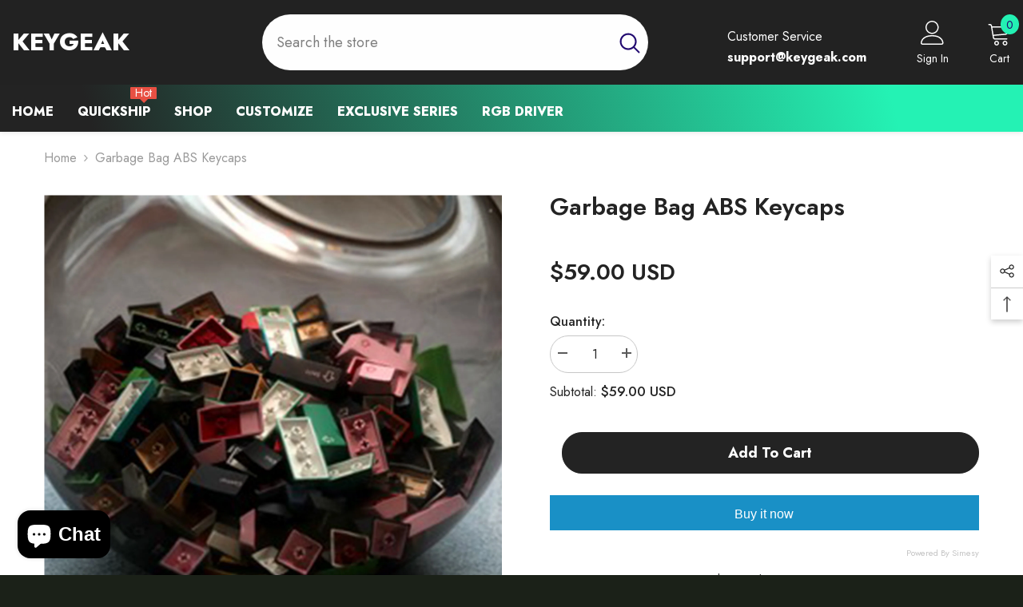

--- FILE ---
content_type: text/html; charset=utf-8
request_url: https://keygeak.com/products/garbage-bag-abs-keycaps
body_size: 94881
content:















<!doctype html><html class="no-js" lang="en">
    <head>
      
      


        <meta charset="utf-8">
        <meta http-equiv="X-UA-Compatible" content="IE=edge">
        <meta name="viewport" content="width=device-width,initial-scale=1">
        <meta name="theme-color" content="">
        <link rel="canonical" href="https://keygeak.com/products/garbage-bag-abs-keycaps">
        <link rel="canonical" href="https://keygeak.com/products/garbage-bag-abs-keycaps" canonical-shop-url="https://keygeak.com/"><link rel="shortcut icon" href="//keygeak.com/cdn/shop/files/keycap-logo_32x32.png?v=1641455975" type="image/png"><link rel="preconnect" href="https://cdn.shopify.com" crossorigin>
        <title>Garbage Bag ABS Keycaps  &ndash; KeyGeak</title><meta name="description" content="Specs ⚡ Material: ABS  ⚡ Weight: About 500g a pack ⚡Cherry height, two-color injection molding Compatibility ⚡The keys are random and irregular ⚡Due to the particularity of the product, no return after the sale, please pay attention to the purchase ⚡ If you have any questions, please feel free to contact us.">

<meta property="og:site_name" content="KeyGeak">
<meta property="og:url" content="https://keygeak.com/products/garbage-bag-abs-keycaps">
<meta property="og:title" content="Garbage Bag ABS Keycaps">
<meta property="og:type" content="product">
<meta property="og:description" content="Specs ⚡ Material: ABS  ⚡ Weight: About 500g a pack ⚡Cherry height, two-color injection molding Compatibility ⚡The keys are random and irregular ⚡Due to the particularity of the product, no return after the sale, please pay attention to the purchase ⚡ If you have any questions, please feel free to contact us."><meta property="og:image" content="http://keygeak.com/cdn/shop/products/JTK-Garbage-bag-abs-keycaps-500g.jpg?v=1680163069">
  <meta property="og:image:secure_url" content="https://keygeak.com/cdn/shop/products/JTK-Garbage-bag-abs-keycaps-500g.jpg?v=1680163069">
  <meta property="og:image:width" content="2000">
  <meta property="og:image:height" content="2000"><meta property="og:price:amount" content="59.00">
  <meta property="og:price:currency" content="USD"><meta name="twitter:card" content="summary_large_image">
<meta name="twitter:title" content="Garbage Bag ABS Keycaps">
<meta name="twitter:description" content="Specs ⚡ Material: ABS  ⚡ Weight: About 500g a pack ⚡Cherry height, two-color injection molding Compatibility ⚡The keys are random and irregular ⚡Due to the particularity of the product, no return after the sale, please pay attention to the purchase ⚡ If you have any questions, please feel free to contact us.">

        
  <script>window.performance && window.performance.mark && window.performance.mark('shopify.content_for_header.start');</script><meta name="facebook-domain-verification" content="1nkfl60cdlhylxhx374c7y6skvgith">
<meta name="google-site-verification" content="buHk6ZRt9sZUlmYvz8MRqujy532w0X93hgQ82onM7CQ">
<meta id="shopify-digital-wallet" name="shopify-digital-wallet" content="/44066767015/digital_wallets/dialog">
<meta name="shopify-checkout-api-token" content="4022adf1f2fba1e10882d05e1c52b754">
<meta id="in-context-paypal-metadata" data-shop-id="44066767015" data-venmo-supported="false" data-environment="production" data-locale="en_US" data-paypal-v4="true" data-currency="USD">
<link rel="alternate" type="application/json+oembed" href="https://keygeak.com/products/garbage-bag-abs-keycaps.oembed">
<script async="async" src="/checkouts/internal/preloads.js?locale=en-US"></script>
<script id="shopify-features" type="application/json">{"accessToken":"4022adf1f2fba1e10882d05e1c52b754","betas":["rich-media-storefront-analytics"],"domain":"keygeak.com","predictiveSearch":true,"shopId":44066767015,"locale":"en"}</script>
<script>var Shopify = Shopify || {};
Shopify.shop = "pikacar.myshopify.com";
Shopify.locale = "en";
Shopify.currency = {"active":"USD","rate":"1.0"};
Shopify.country = "US";
Shopify.theme = {"name":"Ella BK 28\/9","id":131473178816,"schema_name":"Ella","schema_version":"6.5.2","theme_store_id":null,"role":"main"};
Shopify.theme.handle = "null";
Shopify.theme.style = {"id":null,"handle":null};
Shopify.cdnHost = "keygeak.com/cdn";
Shopify.routes = Shopify.routes || {};
Shopify.routes.root = "/";</script>
<script type="module">!function(o){(o.Shopify=o.Shopify||{}).modules=!0}(window);</script>
<script>!function(o){function n(){var o=[];function n(){o.push(Array.prototype.slice.apply(arguments))}return n.q=o,n}var t=o.Shopify=o.Shopify||{};t.loadFeatures=n(),t.autoloadFeatures=n()}(window);</script>
<script id="shop-js-analytics" type="application/json">{"pageType":"product"}</script>
<script defer="defer" async type="module" src="//keygeak.com/cdn/shopifycloud/shop-js/modules/v2/client.init-shop-cart-sync_C5BV16lS.en.esm.js"></script>
<script defer="defer" async type="module" src="//keygeak.com/cdn/shopifycloud/shop-js/modules/v2/chunk.common_CygWptCX.esm.js"></script>
<script type="module">
  await import("//keygeak.com/cdn/shopifycloud/shop-js/modules/v2/client.init-shop-cart-sync_C5BV16lS.en.esm.js");
await import("//keygeak.com/cdn/shopifycloud/shop-js/modules/v2/chunk.common_CygWptCX.esm.js");

  window.Shopify.SignInWithShop?.initShopCartSync?.({"fedCMEnabled":true,"windoidEnabled":true});

</script>
<script>(function() {
  var isLoaded = false;
  function asyncLoad() {
    if (isLoaded) return;
    isLoaded = true;
    var urls = ["https:\/\/loox.io\/widget\/VJZmxL_9HK\/loox.1643174510909.js?shop=pikacar.myshopify.com","https:\/\/cdnv2.mycustomizer.com\/s-scripts\/front.js.gz?shop=pikacar.myshopify.com","https:\/\/cdn.nfcube.com\/ad0408e72706ba4e8c58a1ce265489b6.js?shop=pikacar.myshopify.com","https:\/\/ecommplugins-scripts.trustpilot.com\/v2.1\/js\/header.min.js?settings=eyJrZXkiOiJMVEhPaFJEVGZaQzAzVUFhIiwicyI6InNrdSJ9\u0026v=2.5\u0026shop=pikacar.myshopify.com","https:\/\/ecommplugins-trustboxsettings.trustpilot.com\/pikacar.myshopify.com.js?settings=1700548802255\u0026shop=pikacar.myshopify.com","https:\/\/na.shgcdn3.com\/pixel-collector.js?shop=pikacar.myshopify.com","\/\/cdn.shopify.com\/proxy\/558043bfbd90685330e4eb09e095c387fc2e4aedd20c4bf114c01173c7a4e9be\/cdn.bogos.io\/script_tag\/secomapp.scripttag.js?shop=pikacar.myshopify.com\u0026sp-cache-control=cHVibGljLCBtYXgtYWdlPTkwMA","https:\/\/tr.attribuly.com\/v3-1\/ex6dn801000db30kavrdjyrd00rr8kuy\/attribuly.js?shop=pikacar.myshopify.com","https:\/\/tr.attribuly.com\/v3-1\/ex6dn801000db30kavrdjyrd00rr8kuy\/attribuly.js?shop=pikacar.myshopify.com"];
    for (var i = 0; i < urls.length; i++) {
      var s = document.createElement('script');
      s.type = 'text/javascript';
      s.async = true;
      s.src = urls[i];
      var x = document.getElementsByTagName('script')[0];
      x.parentNode.insertBefore(s, x);
    }
  };
  if(window.attachEvent) {
    window.attachEvent('onload', asyncLoad);
  } else {
    window.addEventListener('load', asyncLoad, false);
  }
})();</script>
<script id="__st">var __st={"a":44066767015,"offset":-28800,"reqid":"54f0aa21-c3c8-4554-8dda-0d50abf23da8-1768705774","pageurl":"keygeak.com\/products\/garbage-bag-abs-keycaps","u":"3cd068c83390","p":"product","rtyp":"product","rid":7470372454592};</script>
<script>window.ShopifyPaypalV4VisibilityTracking = true;</script>
<script id="captcha-bootstrap">!function(){'use strict';const t='contact',e='account',n='new_comment',o=[[t,t],['blogs',n],['comments',n],[t,'customer']],c=[[e,'customer_login'],[e,'guest_login'],[e,'recover_customer_password'],[e,'create_customer']],r=t=>t.map((([t,e])=>`form[action*='/${t}']:not([data-nocaptcha='true']) input[name='form_type'][value='${e}']`)).join(','),a=t=>()=>t?[...document.querySelectorAll(t)].map((t=>t.form)):[];function s(){const t=[...o],e=r(t);return a(e)}const i='password',u='form_key',d=['recaptcha-v3-token','g-recaptcha-response','h-captcha-response',i],f=()=>{try{return window.sessionStorage}catch{return}},m='__shopify_v',_=t=>t.elements[u];function p(t,e,n=!1){try{const o=window.sessionStorage,c=JSON.parse(o.getItem(e)),{data:r}=function(t){const{data:e,action:n}=t;return t[m]||n?{data:e,action:n}:{data:t,action:n}}(c);for(const[e,n]of Object.entries(r))t.elements[e]&&(t.elements[e].value=n);n&&o.removeItem(e)}catch(o){console.error('form repopulation failed',{error:o})}}const l='form_type',E='cptcha';function T(t){t.dataset[E]=!0}const w=window,h=w.document,L='Shopify',v='ce_forms',y='captcha';let A=!1;((t,e)=>{const n=(g='f06e6c50-85a8-45c8-87d0-21a2b65856fe',I='https://cdn.shopify.com/shopifycloud/storefront-forms-hcaptcha/ce_storefront_forms_captcha_hcaptcha.v1.5.2.iife.js',D={infoText:'Protected by hCaptcha',privacyText:'Privacy',termsText:'Terms'},(t,e,n)=>{const o=w[L][v],c=o.bindForm;if(c)return c(t,g,e,D).then(n);var r;o.q.push([[t,g,e,D],n]),r=I,A||(h.body.append(Object.assign(h.createElement('script'),{id:'captcha-provider',async:!0,src:r})),A=!0)});var g,I,D;w[L]=w[L]||{},w[L][v]=w[L][v]||{},w[L][v].q=[],w[L][y]=w[L][y]||{},w[L][y].protect=function(t,e){n(t,void 0,e),T(t)},Object.freeze(w[L][y]),function(t,e,n,w,h,L){const[v,y,A,g]=function(t,e,n){const i=e?o:[],u=t?c:[],d=[...i,...u],f=r(d),m=r(i),_=r(d.filter((([t,e])=>n.includes(e))));return[a(f),a(m),a(_),s()]}(w,h,L),I=t=>{const e=t.target;return e instanceof HTMLFormElement?e:e&&e.form},D=t=>v().includes(t);t.addEventListener('submit',(t=>{const e=I(t);if(!e)return;const n=D(e)&&!e.dataset.hcaptchaBound&&!e.dataset.recaptchaBound,o=_(e),c=g().includes(e)&&(!o||!o.value);(n||c)&&t.preventDefault(),c&&!n&&(function(t){try{if(!f())return;!function(t){const e=f();if(!e)return;const n=_(t);if(!n)return;const o=n.value;o&&e.removeItem(o)}(t);const e=Array.from(Array(32),(()=>Math.random().toString(36)[2])).join('');!function(t,e){_(t)||t.append(Object.assign(document.createElement('input'),{type:'hidden',name:u})),t.elements[u].value=e}(t,e),function(t,e){const n=f();if(!n)return;const o=[...t.querySelectorAll(`input[type='${i}']`)].map((({name:t})=>t)),c=[...d,...o],r={};for(const[a,s]of new FormData(t).entries())c.includes(a)||(r[a]=s);n.setItem(e,JSON.stringify({[m]:1,action:t.action,data:r}))}(t,e)}catch(e){console.error('failed to persist form',e)}}(e),e.submit())}));const S=(t,e)=>{t&&!t.dataset[E]&&(n(t,e.some((e=>e===t))),T(t))};for(const o of['focusin','change'])t.addEventListener(o,(t=>{const e=I(t);D(e)&&S(e,y())}));const B=e.get('form_key'),M=e.get(l),P=B&&M;t.addEventListener('DOMContentLoaded',(()=>{const t=y();if(P)for(const e of t)e.elements[l].value===M&&p(e,B);[...new Set([...A(),...v().filter((t=>'true'===t.dataset.shopifyCaptcha))])].forEach((e=>S(e,t)))}))}(h,new URLSearchParams(w.location.search),n,t,e,['guest_login'])})(!0,!0)}();</script>
<script integrity="sha256-4kQ18oKyAcykRKYeNunJcIwy7WH5gtpwJnB7kiuLZ1E=" data-source-attribution="shopify.loadfeatures" defer="defer" src="//keygeak.com/cdn/shopifycloud/storefront/assets/storefront/load_feature-a0a9edcb.js" crossorigin="anonymous"></script>
<script data-source-attribution="shopify.dynamic_checkout.dynamic.init">var Shopify=Shopify||{};Shopify.PaymentButton=Shopify.PaymentButton||{isStorefrontPortableWallets:!0,init:function(){window.Shopify.PaymentButton.init=function(){};var t=document.createElement("script");t.src="https://keygeak.com/cdn/shopifycloud/portable-wallets/latest/portable-wallets.en.js",t.type="module",document.head.appendChild(t)}};
</script>
<script data-source-attribution="shopify.dynamic_checkout.buyer_consent">
  function portableWalletsHideBuyerConsent(e){var t=document.getElementById("shopify-buyer-consent"),n=document.getElementById("shopify-subscription-policy-button");t&&n&&(t.classList.add("hidden"),t.setAttribute("aria-hidden","true"),n.removeEventListener("click",e))}function portableWalletsShowBuyerConsent(e){var t=document.getElementById("shopify-buyer-consent"),n=document.getElementById("shopify-subscription-policy-button");t&&n&&(t.classList.remove("hidden"),t.removeAttribute("aria-hidden"),n.addEventListener("click",e))}window.Shopify?.PaymentButton&&(window.Shopify.PaymentButton.hideBuyerConsent=portableWalletsHideBuyerConsent,window.Shopify.PaymentButton.showBuyerConsent=portableWalletsShowBuyerConsent);
</script>
<script>
  function portableWalletsCleanup(e){e&&e.src&&console.error("Failed to load portable wallets script "+e.src);var t=document.querySelectorAll("shopify-accelerated-checkout .shopify-payment-button__skeleton, shopify-accelerated-checkout-cart .wallet-cart-button__skeleton"),e=document.getElementById("shopify-buyer-consent");for(let e=0;e<t.length;e++)t[e].remove();e&&e.remove()}function portableWalletsNotLoadedAsModule(e){e instanceof ErrorEvent&&"string"==typeof e.message&&e.message.includes("import.meta")&&"string"==typeof e.filename&&e.filename.includes("portable-wallets")&&(window.removeEventListener("error",portableWalletsNotLoadedAsModule),window.Shopify.PaymentButton.failedToLoad=e,"loading"===document.readyState?document.addEventListener("DOMContentLoaded",window.Shopify.PaymentButton.init):window.Shopify.PaymentButton.init())}window.addEventListener("error",portableWalletsNotLoadedAsModule);
</script>

<script type="module" src="https://keygeak.com/cdn/shopifycloud/portable-wallets/latest/portable-wallets.en.js" onError="portableWalletsCleanup(this)" crossorigin="anonymous"></script>
<script nomodule>
  document.addEventListener("DOMContentLoaded", portableWalletsCleanup);
</script>

<link id="shopify-accelerated-checkout-styles" rel="stylesheet" media="screen" href="https://keygeak.com/cdn/shopifycloud/portable-wallets/latest/accelerated-checkout-backwards-compat.css" crossorigin="anonymous">
<style id="shopify-accelerated-checkout-cart">
        #shopify-buyer-consent {
  margin-top: 1em;
  display: inline-block;
  width: 100%;
}

#shopify-buyer-consent.hidden {
  display: none;
}

#shopify-subscription-policy-button {
  background: none;
  border: none;
  padding: 0;
  text-decoration: underline;
  font-size: inherit;
  cursor: pointer;
}

#shopify-subscription-policy-button::before {
  box-shadow: none;
}

      </style>
<script id="sections-script" data-sections="header-navigation-vertical-menu,header-mobile" defer="defer" src="//keygeak.com/cdn/shop/t/38/compiled_assets/scripts.js?19585"></script>
<script>window.performance && window.performance.mark && window.performance.mark('shopify.content_for_header.end');</script>
  





  <script type="text/javascript">
    
      window.__shgMoneyFormat = window.__shgMoneyFormat || {"USD":{"currency":"USD","currency_symbol":"$","currency_symbol_location":"left","decimal_places":2,"decimal_separator":".","thousands_separator":","}};
    
    window.__shgCurrentCurrencyCode = window.__shgCurrentCurrencyCode || {
      currency: "USD",
      currency_symbol: "$",
      decimal_separator: ".",
      thousands_separator: ",",
      decimal_places: 2,
      currency_symbol_location: "left"
    };
  </script>



        <style>@import url('https://fonts.googleapis.com/css?family=Jost:300,300i,400,400i,500,500i,600,600i,700,700i,800,800i&display=swap');
                :root {
        --font-family-1: Jost;
        --font-family-2: Jost;

        /* Settings Body */--font-body-family: Jost;--font-body-size: 16px;--font-body-weight: 400;--body-line-height: 26px;--body-letter-spacing: 0;

        /* Settings Heading */--font-heading-family: Jost;--font-heading-size: 24px;--font-heading-weight: 700;--font-heading-style: normal;--heading-line-height: 24px;--heading-letter-spacing: 0;--heading-text-transform: uppercase;--heading-border-height: 1px;

        /* Menu Lv1 */--font-menu-lv1-family: Jost;--font-menu-lv1-size: 16px;--font-menu-lv1-weight: 800;--menu-lv1-line-height: 24px;--menu-lv1-letter-spacing: 0;--menu-lv1-text-transform: uppercase;

        /* Menu Lv2 */--font-menu-lv2-family: Jost;--font-menu-lv2-size: 16px;--font-menu-lv2-weight: 400;--menu-lv2-line-height: 24px;--menu-lv2-letter-spacing: 0;--menu-lv2-text-transform: capitalize;

        /* Menu Lv3 */--font-menu-lv3-family: Jost;--font-menu-lv3-size: 16px;--font-menu-lv3-weight: 400;--menu-lv3-line-height: 24px;--menu-lv3-letter-spacing: 0;--menu-lv3-text-transform: capitalize;

        /* Mega Menu Lv2 */--font-mega-menu-lv2-family: Jost;--font-mega-menu-lv2-size: 16px;--font-mega-menu-lv2-weight: 700;--font-mega-menu-lv2-style: normal;--mega-menu-lv2-line-height: 20px;--mega-menu-lv2-letter-spacing: 0;--mega-menu-lv2-text-transform: capitalize;

        /* Mega Menu Lv3 */--font-mega-menu-lv3-family: Jost;--font-mega-menu-lv3-size: 16px;--font-mega-menu-lv3-weight: 400;--mega-menu-lv3-line-height: 24px;--mega-menu-lv3-letter-spacing: 0;--mega-menu-lv3-text-transform: capitalize;

        /* Product Card Title */--product-title-font: Jost;--product-title-font-size : 16px;--product-title-font-weight : 400;--product-title-line-height: 24px;--product-title-letter-spacing: 0;--product-title-line-text : 2;--product-title-text-transform : capitalize;--product-title-margin-bottom: 10px;

        /* Product Card Vendor */--product-vendor-font: Jost;--product-vendor-font-size : 14px;--product-vendor-font-weight : 700;--product-vendor-font-style : normal;--product-vendor-line-height: 24px;--product-vendor-letter-spacing: 0;--product-vendor-text-transform : capitalize;--product-vendor-margin-bottom: 0px;--product-vendor-margin-top: 0px;

        /* Product Card Price */--product-price-font: Jost;--product-price-font-size : 16px;--product-price-font-weight : 600;--product-price-line-height: 22px;--product-price-letter-spacing: 0;--product-price-margin-top: 0px;--product-price-margin-bottom: 13px;

        /* Product Card Badge */--badge-font: Jost;--badge-font-size : 14px;--badge-font-weight : 400;--badge-text-transform : capitalize;--badge-letter-spacing: 0;--badge-line-height: 20px;--badge-border-radius: 3px;--badge-padding-top: 0px;--badge-padding-bottom: 0px;--badge-padding-left-right: 10px;--badge-postion-top: 0px;--badge-postion-left-right: 0px;

        /* Product Quickview */
        --product-quickview-font-size : 12px; --product-quickview-line-height: 23px; --product-quickview-border-radius: 1px; --product-quickview-padding-top: 0px; --product-quickview-padding-bottom: 0px; --product-quickview-padding-left-right: 7px; --product-quickview-sold-out-product: #e95144;--product-quickview-box-shadow: none;/* Blog Card Tile */--blog-title-font: Jost;--blog-title-font-size : 24px; --blog-title-font-weight : 700; --blog-title-line-height: 36px; --blog-title-letter-spacing: 0; --blog-title-text-transform : capitalize;

        /* Blog Card Info (Date, Author) */--blog-info-font: Jost;--blog-info-font-size : 14px; --blog-info-font-weight : 400; --blog-info-line-height: 22px; --blog-info-letter-spacing: 0; --blog-info-text-transform : none;

        /* Button 1 */--btn-1-font-family: Jost;--btn-1-font-size: 18px; --btn-1-font-weight: 700; --btn-1-text-transform: capitalize; --btn-1-line-height: 24px; --btn-1-letter-spacing: 0; --btn-1-text-align: center; --btn-1-border-radius: 25px; --btn-1-border-width: 1px; --btn-1-border-style: solid; --btn-1-padding-top: 11px; --btn-1-padding-bottom: 12px; --btn-1-horizontal-length: 0px; --btn-1-vertical-length: 0px; --btn-1-blur-radius: 0px; --btn-1-spread: 0px;
        --btn-1-inset: ;/* Button 2 */--btn-2-font-family: Jost;--btn-2-font-size: 16px; --btn-2-font-weight: 700; --btn-2-text-transform: uppercase; --btn-2-line-height: 24px; --btn-2-letter-spacing: .05em; --btn-2-text-align: center; --btn-2-border-radius: 0px; --btn-2-border-width: 1px; --btn-2-border-style: solid; --btn-2-padding-top: 20px; --btn-2-padding-bottom: 20px; --btn-2-horizontal-length: 0px; --btn-2-vertical-length: 0px; --btn-2-blur-radius: 0px; --btn-2-spread: 0px;
        --btn-2-inset: ;/* Button 3 */--btn-3-font-family: Jost;--btn-3-font-size: 16px; --btn-3-font-weight: 700; --btn-3-text-transform: capitalize; --btn-3-line-height: 24px; --btn-3-letter-spacing: 0; --btn-3-text-align: center; --btn-3-border-radius: 22px; --btn-3-border-width: 1px; --btn-3-border-style: solid; --btn-3-padding-top: 9px; --btn-3-padding-bottom: 10px; --btn-3-horizontal-length: 0px; --btn-3-vertical-length: 0px; --btn-3-blur-radius: 0px; --btn-3-spread: 0px;
        --btn-3-inset: ;/* Footer Heading */--footer-heading-font-family: Jost;--footer-heading-font-size : 16px; --footer-heading-font-weight : 700; --footer-heading-line-height : 20px; --footer-heading-letter-spacing : 0; --footer-heading-text-transform : uppercase;

        /* Footer Link */--footer-link-font-family: Jost;--footer-link-font-size : 16px; --footer-link-font-weight : ; --footer-link-line-height : 32px; --footer-link-letter-spacing : 0; --footer-link-text-transform : capitalize;

        /* Page Title */--font-page-title-family: Jost;--font-page-title-size: 24px; --font-page-title-weight: 400; --font-page-title-style: normal; --page-title-line-height: 20px; --page-title-letter-spacing: .02em; --page-title-text-transform: uppercase;

        /* Font Product Tab Title */
        --font-tab-type-1: Jost; --font-tab-type-2: Jost;

        /* Text Size */
        --text-size-font-size : 10px; --text-size-font-weight : 400; --text-size-line-height : 22px; --text-size-letter-spacing : 0; --text-size-text-transform : uppercase; --text-size-color : #787878;

        /* Font Weight */
        --font-weight-normal: 400; --font-weight-medium: 500; --font-weight-semibold: 600; --font-weight-bold: 700; --font-weight-bolder: 800; --font-weight-black: 900;

        /* Radio Button */
        --form-label-checkbox-before-bg: #fff; --form-label-checkbox-before-border: #cecece; --form-label-checkbox-before-bg-checked: #000;

        /* Conatiner */
        --body-custom-width-container: 1800px;

        /* Layout Boxed */
        --color-background-layout-boxed: #1b2118;/* Arrow */
        --position-horizontal-slick-arrow: 0;

        /* General Color*/
        --color-text: #232323; --color-text2: #969696; --color-global: #232323; --color-white: #FFFFFF; --color-grey: #868686; --color-black: #202020; --color-base-text-rgb: 35, 35, 35; --color-base-text2-rgb: 150, 150, 150; --color-background: #ffffff; --color-background-rgb: 255, 255, 255; --color-background-overylay: rgba(255, 255, 255, 0.9); --color-base-accent-text: ; --color-base-accent-1: ; --color-base-accent-2: ; --color-link: #232323; --color-link-hover: #232323; --color-error: #D93333; --color-error-bg: #FCEEEE; --color-success: #5A5A5A; --color-success-bg: #DFF0D8; --color-info: #202020; --color-info-bg: #FFF2DD; --color-link-underline: rgba(35, 35, 35, 0.5); --color-breadcrumb: #999999; --colors-breadcrumb-hover: #232323;--colors-breadcrumb-active: #999999; --border-global: #e6e6e6; --bg-global: #fafafa; --bg-planceholder: #fafafa; --color-warning: #fff; --bg-warning: #e0b252; --color-background-10 : #e9e9e9; --color-background-20 : #d3d3d3; --color-background-30 : #bdbdbd; --color-background-50 : #919191; --color-background-global : #919191;

        /* Arrow Color */
        --arrow-color: #232323; --arrow-background-color: #fff; --arrow-border-color: #cccccc;--arrow-color-hover: #ffffff;--arrow-background-color-hover: #232323;--arrow-border-color-hover: #232323;--arrow-width: 35px;--arrow-height: 35px;--arrow-size: 35px;--arrow-size-icon: 17px;--arrow-border-radius: 50%;--arrow-border-width: 1px;--arrow-width-half: -17px;

        /* Pagination Color */
        --pagination-item-color: #3c3c3c; --pagination-item-color-active: #3c3c3c; --pagination-item-bg-color: #fff;--pagination-item-bg-color-active: #fff;--pagination-item-border-color: #fff;--pagination-item-border-color-active: #3c3c3c;--pagination-arrow-color: #3c3c3c;--pagination-arrow-color-active: #3c3c3c;--pagination-arrow-bg-color: #fff;--pagination-arrow-bg-color-active: #fff;--pagination-arrow-border-color: #fff;--pagination-arrow-border-color-active: #fff;

        /* Dots Color */
        --dots-color: rgba(0,0,0,0);--dots-border-color: #868686;--dots-color-active: #220971;--dots-border-color-active: #220971;--dots-style2-background-opacity: #00000050;--dots-width: 12px;--dots-height: 12px;

        /* Button Color */
        --btn-1-color: #FFFFFF;--btn-1-bg: #220971;--btn-1-border: #220971;--btn-1-color-hover: #000000;--btn-1-bg-hover: #ffffff;--btn-1-border-hover: #000000;
        --btn-2-color: #232323;--btn-2-bg: #FFFFFF;--btn-2-border: #727272;--btn-2-color-hover: #FFFFFF;--btn-2-bg-hover: #232323;--btn-2-border-hover: #232323;
        --btn-3-color: #FFFFFF;--btn-3-bg: #e9514b;--btn-3-border: #e9514b;--btn-3-color-hover: #ffffff;--btn-3-bg-hover: #e9514b;--btn-3-border-hover: #e9514b;
        --anchor-transition: all ease .3s;--bg-white: #ffffff;--bg-black: #000000;--bg-grey: #808080;--icon: var(--color-text);--text-cart: #3c3c3c;--duration-short: 100ms;--duration-default: 350ms;--duration-long: 500ms;--form-input-bg: #ffffff;--form-input-border: #c7c7c7;--form-input-color: #232323;--form-input-placeholder: #868686;--form-label: #232323;

        --new-badge-color: #0071dc;--new-badge-bg: #d1e7ff;--sale-badge-color: #e32200;--sale-badge-bg: #ffd9d7;--sold-out-badge-color: #ffffff;--sold-out-badge-bg: #c1c1c1;--custom-badge-color: #ffffff;--custom-badge-bg: #0f0f0f;--bundle-badge-color: #3cae00;--bundle-badge-bg: #d6fdd2;
        
        --product-title-color : #220971;--product-title-color-hover : #220971;--product-vendor-color : #220971;--product-price-color : #220971;--product-sale-price-color : #e92736;--product-compare-price-color : #969696;--product-review-full-color : #ffb20d;--product-review-empty-color : #e6e6e6;

        --product-swatch-border : #cbcbcb;--product-swatch-border-active : #232323;--product-swatch-width : 40px;--product-swatch-height : 40px;--product-swatch-border-radius : 0px;--product-swatch-color-width : 40px;--product-swatch-color-height : 40px;--product-swatch-color-border-radius : 20px;

        --product-wishlist-color : #000000;--product-wishlist-bg : #fff;--product-wishlist-border : transparent;--product-wishlist-color-added : #ffffff;--product-wishlist-bg-added : #000000;--product-wishlist-border-added : transparent;--product-compare-color : #000000;--product-compare-bg : #FFFFFF;--product-compare-color-added : #D12442; --product-compare-bg-added : #FFFFFF; --product-hot-stock-text-color : #d62828; --product-quick-view-color : #220971; --product-cart-image-fit : contain; --product-title-variant-font-size: 16px;--product-quick-view-bg: rgba(255, 255, 255, 0.9);--product-quick-view-bg-above-button: rgba(255, 255, 255, 0.7);--product-quick-view-color-hover : #232323;--product-quick-view-bg-hover : #ffffff;--product-action-color : #220971;--product-action-bg : #ffffff;--product-action-border : #cccccc;--product-action-color-hover : #ffffff;--product-action-bg-hover : #220971;--product-action-border-hover : #220971;

        /* Multilevel Category Filter */
        --color-label-multiLevel-categories: #232323;--bg-label-multiLevel-categories: #fff;--color-button-multiLevel-categories: #fff;--bg-button-multiLevel-categories: #ff8b21;--border-button-multiLevel-categories: #ff736b;--hover-color-button-multiLevel-categories: #fff;--hover-bg-button-multiLevel-categories: #ff8b21;--cart-item-bg : #ffffff;--cart-item-border : #e8e8e8;--cart-item-border-width : 1px;--cart-item-border-style : solid;--w-product-swatch-custom: 30px;--h-product-swatch-custom: 30px;--w-product-swatch-custom-mb: 20px;--h-product-swatch-custom-mb: 20px;--font-size-product-swatch-more: 12px;--swatch-border : #cbcbcb;--swatch-border-active : #232323;

        --variant-size: #232323;--variant-size-border: #e7e7e7;--variant-size-bg: #ffffff;--variant-size-hover: #ffffff;--variant-size-border-hover: #232323;--variant-size-bg-hover: #232323;--variant-bg : #ffffff; --variant-color : #232323; --variant-bg-active : #ffffff; --variant-color-active : #232323;

        --fontsize-text-social: 12px;
        --page-content-distance: 64px;--sidebar-content-distance: 40px;--button-transition-ease: cubic-bezier(.25,.46,.45,.94);

        /* Loading Spinner Color */
        --spinner-top-color: #fc0; --spinner-right-color: #4dd4c6; --spinner-bottom-color: #f00; --spinner-left-color: #f6f6f6;

        /* Product Card Marquee */
        --product-marquee-background-color: ;--product-marquee-text-color: #FFFFFF;--product-marquee-text-size: 14px;--product-marquee-text-mobile-size: 14px;--product-marquee-text-weight: 400;--product-marquee-text-transform: none;--product-marquee-text-style: italic;--product-marquee-speed: ; --product-marquee-line-height: calc(var(--product-marquee-text-mobile-size) * 1.5);
    }
</style>
        <link href="//keygeak.com/cdn/shop/t/38/assets/base.css?v=129305905607465737181695869475" rel="stylesheet" type="text/css" media="all" />
<link href="//keygeak.com/cdn/shop/t/38/assets/custom.css?v=27044190341707588101695869548" rel="stylesheet" type="text/css" media="all" />
<link href="//keygeak.com/cdn/shop/t/38/assets/animated.css?v=118618079748618006641695869472" rel="stylesheet" type="text/css" media="all" />
<link href="//keygeak.com/cdn/shop/t/38/assets/component-card.css?v=44373505219447115911695869492" rel="stylesheet" type="text/css" media="all" />
<link href="//keygeak.com/cdn/shop/t/38/assets/component-loading-overlay.css?v=41789740389909582121695869515" rel="stylesheet" type="text/css" media="all" />
<link href="//keygeak.com/cdn/shop/t/38/assets/component-loading-banner.css?v=66575024453840146421695869514" rel="stylesheet" type="text/css" media="all" />
<link href="//keygeak.com/cdn/shop/t/38/assets/component-quick-cart.css?v=111677929301119732291695869531" rel="stylesheet" type="text/css" media="all" />
<link rel="stylesheet" href="//keygeak.com/cdn/shop/t/38/assets/vendor.css?v=164616260963476715651695869587" media="print" onload="this.media='all'">
<noscript><link href="//keygeak.com/cdn/shop/t/38/assets/vendor.css?v=164616260963476715651695869587" rel="stylesheet" type="text/css" media="all" /></noscript>


	<link href="//keygeak.com/cdn/shop/t/38/assets/component-card-03.css?v=135958165109185429871695869488" rel="stylesheet" type="text/css" media="all" />


<link href="//keygeak.com/cdn/shop/t/38/assets/component-predictive-search.css?v=104537003445991516671695869523" rel="stylesheet" type="text/css" media="all" />
<link rel="stylesheet" href="//keygeak.com/cdn/shop/t/38/assets/component-newsletter.css?v=54058530822278129331695869521" media="print" onload="this.media='all'">
<link rel="stylesheet" href="//keygeak.com/cdn/shop/t/38/assets/component-slider.css?v=37888473738646685221695869539" media="print" onload="this.media='all'">
<link rel="stylesheet" href="//keygeak.com/cdn/shop/t/38/assets/component-list-social.css?v=102044711114163579551695869514" media="print" onload="this.media='all'"><noscript><link href="//keygeak.com/cdn/shop/t/38/assets/component-newsletter.css?v=54058530822278129331695869521" rel="stylesheet" type="text/css" media="all" /></noscript>
<noscript><link href="//keygeak.com/cdn/shop/t/38/assets/component-slider.css?v=37888473738646685221695869539" rel="stylesheet" type="text/css" media="all" /></noscript>
<noscript><link href="//keygeak.com/cdn/shop/t/38/assets/component-list-social.css?v=102044711114163579551695869514" rel="stylesheet" type="text/css" media="all" /></noscript>

<style type="text/css">
	.nav-title-mobile {display: none;}.list-menu--disclosure{display: none;position: absolute;min-width: 100%;width: 22rem;background-color: var(--bg-white);box-shadow: 0 1px 4px 0 rgb(0 0 0 / 15%);padding: 5px 0 5px 20px;opacity: 0;visibility: visible;pointer-events: none;transition: opacity var(--duration-default) ease, transform var(--duration-default) ease;}.list-menu--disclosure-2{margin-left: calc(100% - 15px);z-index: 2;top: -5px;}.list-menu--disclosure:focus {outline: none;}.list-menu--disclosure.localization-selector {max-height: 18rem;overflow: auto;width: 10rem;padding: 0.5rem;}.js menu-drawer > details > summary::before, .js menu-drawer > details[open]:not(.menu-opening) > summary::before {content: '';position: absolute;cursor: default;width: 100%;height: calc(100vh - 100%);height: calc(var(--viewport-height, 100vh) - (var(--header-bottom-position, 100%)));top: 100%;left: 0;background: var(--color-foreground-50);opacity: 0;visibility: hidden;z-index: 2;transition: opacity var(--duration-default) ease,visibility var(--duration-default) ease;}menu-drawer > details[open] > summary::before {visibility: visible;opacity: 1;}.menu-drawer {position: absolute;transform: translateX(-100%);visibility: hidden;z-index: 3;left: 0;top: 100%;width: 100%;max-width: calc(100vw - 4rem);padding: 0;border: 0.1rem solid var(--color-background-10);border-left: 0;border-bottom: 0;background-color: var(--bg-white);overflow-x: hidden;}.js .menu-drawer {height: calc(100vh - 100%);height: calc(var(--viewport-height, 100vh) - (var(--header-bottom-position, 100%)));}.js details[open] > .menu-drawer, .js details[open] > .menu-drawer__submenu {transition: transform var(--duration-default) ease, visibility var(--duration-default) ease;}.no-js details[open] > .menu-drawer, .js details[open].menu-opening > .menu-drawer, details[open].menu-opening > .menu-drawer__submenu {transform: translateX(0);visibility: visible;}@media screen and (min-width: 750px) {.menu-drawer {width: 40rem;}.no-js .menu-drawer {height: auto;}}.menu-drawer__inner-container {position: relative;height: 100%;}.menu-drawer__navigation-container {display: grid;grid-template-rows: 1fr auto;align-content: space-between;overflow-y: auto;height: 100%;}.menu-drawer__navigation {padding: 0 0 5.6rem 0;}.menu-drawer__inner-submenu {height: 100%;overflow-x: hidden;overflow-y: auto;}.no-js .menu-drawer__navigation {padding: 0;}.js .menu-drawer__menu li {width: 100%;border-bottom: 1px solid #e6e6e6;overflow: hidden;}.menu-drawer__menu-item{line-height: var(--body-line-height);letter-spacing: var(--body-letter-spacing);padding: 10px 20px 10px 15px;cursor: pointer;display: flex;align-items: center;justify-content: space-between;}.menu-drawer__menu-item .label{display: inline-block;vertical-align: middle;font-size: calc(var(--font-body-size) - 4px);font-weight: var(--font-weight-normal);letter-spacing: var(--body-letter-spacing);height: 20px;line-height: 20px;margin: 0 0 0 10px;padding: 0 5px;text-transform: uppercase;text-align: center;position: relative;}.menu-drawer__menu-item .label:before{content: "";position: absolute;border: 5px solid transparent;top: 50%;left: -9px;transform: translateY(-50%);}.menu-drawer__menu-item > .icon{width: 24px;height: 24px;margin: 0 10px 0 0;}.menu-drawer__menu-item > .symbol {position: absolute;right: 20px;top: 50%;transform: translateY(-50%);display: flex;align-items: center;justify-content: center;font-size: 0;pointer-events: none;}.menu-drawer__menu-item > .symbol .icon{width: 14px;height: 14px;opacity: .6;}.menu-mobile-icon .menu-drawer__menu-item{justify-content: flex-start;}.no-js .menu-drawer .menu-drawer__menu-item > .symbol {display: none;}.js .menu-drawer__submenu {position: absolute;top: 0;width: 100%;bottom: 0;left: 0;background-color: var(--bg-white);z-index: 1;transform: translateX(100%);visibility: hidden;}.js .menu-drawer__submenu .menu-drawer__submenu {overflow-y: auto;}.menu-drawer__close-button {display: block;width: 100%;padding: 10px 15px;background-color: transparent;border: none;background: #f6f8f9;position: relative;}.menu-drawer__close-button .symbol{position: absolute;top: auto;left: 20px;width: auto;height: 22px;z-index: 10;display: flex;align-items: center;justify-content: center;font-size: 0;pointer-events: none;}.menu-drawer__close-button .icon {display: inline-block;vertical-align: middle;width: 18px;height: 18px;transform: rotate(180deg);}.menu-drawer__close-button .text{max-width: calc(100% - 50px);white-space: nowrap;overflow: hidden;text-overflow: ellipsis;display: inline-block;vertical-align: top;width: 100%;margin: 0 auto;}.no-js .menu-drawer__close-button {display: none;}.menu-drawer__utility-links {padding: 2rem;}.menu-drawer__account {display: inline-flex;align-items: center;text-decoration: none;padding: 1.2rem;margin-left: -1.2rem;font-size: 1.4rem;}.menu-drawer__account .icon-account {height: 2rem;width: 2rem;margin-right: 1rem;}.menu-drawer .list-social {justify-content: flex-start;margin-left: -1.25rem;margin-top: 2rem;}.menu-drawer .list-social:empty {display: none;}.menu-drawer .list-social__link {padding: 1.3rem 1.25rem;}

	/* Style General */
	.d-block{display: block}.d-inline-block{display: inline-block}.d-flex{display: flex}.d-none {display: none}.d-grid{display: grid}.ver-alg-mid {vertical-align: middle}.ver-alg-top{vertical-align: top}
	.flex-jc-start{justify-content:flex-start}.flex-jc-end{justify-content:flex-end}.flex-jc-center{justify-content:center}.flex-jc-between{justify-content:space-between}.flex-jc-stretch{justify-content:stretch}.flex-align-start{align-items: flex-start}.flex-align-center{align-items: center}.flex-align-end{align-items: flex-end}.flex-align-stretch{align-items:stretch}.flex-wrap{flex-wrap: wrap}.flex-nowrap{flex-wrap: nowrap}.fd-row{flex-direction:row}.fd-row-reverse{flex-direction:row-reverse}.fd-column{flex-direction:column}.fd-column-reverse{flex-direction:column-reverse}.fg-0{flex-grow:0}.fs-0{flex-shrink:0}.gap-15{gap:15px}.gap-30{gap:30px}.gap-col-30{column-gap:30px}
	.p-relative{position:relative}.p-absolute{position:absolute}.p-static{position:static}.p-fixed{position:fixed;}
	.zi-1{z-index:1}.zi-2{z-index:2}.zi-3{z-index:3}.zi-5{z-index:5}.zi-6{z-index:6}.zi-7{z-index:7}.zi-9{z-index:9}.zi-10{z-index:10}.zi-99{z-index:99} .zi-100{z-index:100} .zi-101{z-index:101}
	.top-0{top:0}.top-100{top:100%}.top-auto{top:auto}.left-0{left:0}.left-auto{left:auto}.right-0{right:0}.right-auto{right:auto}.bottom-0{bottom:0}
	.middle-y{top:50%;transform:translateY(-50%)}.middle-x{left:50%;transform:translateX(-50%)}
	.opacity-0{opacity:0}.opacity-1{opacity:1}
	.o-hidden{overflow:hidden}.o-visible{overflow:visible}.o-unset{overflow:unset}.o-x-hidden{overflow-x:hidden}.o-y-auto{overflow-y:auto;}
	.pt-0{padding-top:0}.pt-2{padding-top:2px}.pt-5{padding-top:5px}.pt-10{padding-top:10px}.pt-10-imp{padding-top:10px !important}.pt-12{padding-top:12px}.pt-16{padding-top:16px}.pt-20{padding-top:20px}.pt-24{padding-top:24px}.pt-30{padding-top:30px}.pt-32{padding-top:32px}.pt-36{padding-top:36px}.pt-48{padding-top:48px}.pb-0{padding-bottom:0}.pb-5{padding-bottom:5px}.pb-10{padding-bottom:10px}.pb-10-imp{padding-bottom:10px !important}.pb-12{padding-bottom:12px}.pb-15{padding-bottom:15px}.pb-16{padding-bottom:16px}.pb-18{padding-bottom:18px}.pb-20{padding-bottom:20px}.pb-24{padding-bottom:24px}.pb-32{padding-bottom:32px}.pb-40{padding-bottom:40px}.pb-48{padding-bottom:48px}.pb-50{padding-bottom:50px}.pb-80{padding-bottom:80px}.pb-84{padding-bottom:84px}.pr-0{padding-right:0}.pr-5{padding-right: 5px}.pr-10{padding-right:10px}.pr-20{padding-right:20px}.pr-24{padding-right:24px}.pr-30{padding-right:30px}.pr-36{padding-right:36px}.pr-80{padding-right:80px}.pl-0{padding-left:0}.pl-12{padding-left:12px}.pl-20{padding-left:20px}.pl-24{padding-left:24px}.pl-36{padding-left:36px}.pl-48{padding-left:48px}.pl-52{padding-left:52px}.pl-80{padding-left:80px}.p-zero{padding:0}
	.m-lr-auto{margin:0 auto}.m-zero{margin:0}.ml-auto{margin-left:auto}.ml-0{margin-left:0}.ml-5{margin-left:5px}.ml-15{margin-left:15px}.ml-20{margin-left:20px}.ml-30{margin-left:30px}.mr-auto{margin-right:auto}.mr-0{margin-right:0}.mr-5{margin-right:5px}.mr-10{margin-right:10px}.mr-20{margin-right:20px}.mr-30{margin-right:30px}.mt-0{margin-top: 0}.mt-10{margin-top: 10px}.mt-15{margin-top: 15px}.mt-20{margin-top: 20px}.mt-25{margin-top: 25px}.mt-30{margin-top: 30px}.mt-40{margin-top: 40px}.mt-45{margin-top: 45px}.mb-0{margin-bottom: 0}.mb-5{margin-bottom: 5px}.mb-10{margin-bottom: 10px}.mb-15{margin-bottom: 15px}.mb-18{margin-bottom: 18px}.mb-20{margin-bottom: 20px}.mb-30{margin-bottom: 30px}
	.h-0{height:0}.h-100{height:100%}.h-100v{height:100vh}.h-auto{height:auto}.mah-100{max-height:100%}.mih-15{min-height: 15px}.mih-none{min-height: unset}.lih-15{line-height: 15px}
	.w-50pc{width:50%}.w-100{width:100%}.w-100v{width:100vw}.maw-100{max-width:100%}.maw-300{max-width:300px}.maw-480{max-width: 480px}.maw-780{max-width: 780px}.w-auto{width:auto}.minw-auto{min-width: auto}.min-w-100{min-width: 100px}
	.float-l{float:left}.float-r{float:right}
	.b-zero{border:none}.br-50p{border-radius:50%}.br-zero{border-radius:0}.br-2{border-radius:2px}.bg-none{background: none}
	.stroke-w-0{stroke-width: 0px}.stroke-w-1h{stroke-width: 0.5px}.stroke-w-1{stroke-width: 1px}.stroke-w-3{stroke-width: 3px}.stroke-w-5{stroke-width: 5px}.stroke-w-7 {stroke-width: 7px}.stroke-w-10 {stroke-width: 10px}.stroke-w-12 {stroke-width: 12px}.stroke-w-15 {stroke-width: 15px}.stroke-w-20 {stroke-width: 20px}.stroke-w-25 {stroke-width: 25px}.stroke-w-30{stroke-width: 30px}.stroke-w-32 {stroke-width: 32px}.stroke-w-40 {stroke-width: 40px}
	.w-21{width: 21px}.w-23{width: 23px}.w-24{width: 24px}.h-22{height: 22px}.h-23{height: 23px}.h-24{height: 24px}.w-h-16{width: 16px;height: 16px}.w-h-17{width: 17px;height: 17px}.w-h-18 {width: 18px;height: 18px}.w-h-19{width: 19px;height: 19px}.w-h-20 {width: 20px;height: 20px}.w-h-21{width: 21px;height: 21px}.w-h-22 {width: 22px;height: 22px}.w-h-23{width: 23px;height: 23px}.w-h-24 {width: 24px;height: 24px}.w-h-25 {width: 25px;height: 25px}.w-h-26 {width: 26px;height: 26px}.w-h-27 {width: 27px;height: 27px}.w-h-28 {width: 28px;height: 28px}.w-h-29 {width: 29px;height: 29px}.w-h-30 {width: 30px;height: 30px}.w-h-31 {width: 31px;height: 31px}.w-h-32 {width: 32px;height: 32px}.w-h-33 {width: 33px;height: 33px}.w-h-34 {width: 34px;height: 34px}.w-h-35 {width: 35px;height: 35px}.w-h-36 {width: 36px;height: 36px}.w-h-37 {width: 37px;height: 37px}
	.txt-d-none{text-decoration:none}.txt-d-underline{text-decoration:underline}.txt-u-o-1{text-underline-offset: 1px}.txt-u-o-2{text-underline-offset: 2px}.txt-u-o-3{text-underline-offset: 3px}.txt-u-o-4{text-underline-offset: 4px}.txt-u-o-5{text-underline-offset: 5px}.txt-u-o-6{text-underline-offset: 6px}.txt-u-o-8{text-underline-offset: 8px}.txt-u-o-12{text-underline-offset: 12px}.txt-t-up{text-transform:uppercase}.txt-t-cap{text-transform:capitalize}
	.ft-0{font-size: 0}.ft-16{font-size: 16px}.ls-0{letter-spacing: 0}.ls-02{letter-spacing: 0.2em}.ls-05{letter-spacing: 0.5em}.ft-i{font-style: italic}
	.button-effect svg{transition: 0.3s}.button-effect:hover svg{transform: rotate(180deg)}
	.icon-effect:hover svg {transform: scale(1.15)}.icon-effect:hover .icon-search-1 {transform: rotate(-90deg) scale(1.15)}
	.link-effect > span:after {content: "";position: absolute;bottom: -2px;left: 0;height: 1px;width: 100%;transform: scaleX(0);transition: transform var(--duration-default) ease-out;transform-origin: right}
	.link-effect > span:hover:after{transform: scaleX(1);transform-origin: left}
	@media (min-width: 1025px){
		.pl-lg-80{padding-left:80px}.pr-lg-80{padding-right:80px}
	}
</style>
        <script src="//keygeak.com/cdn/shop/t/38/assets/vendor.js?v=37601539231953232631695869587" type="text/javascript"></script>
<script src="//keygeak.com/cdn/shop/t/38/assets/global.js?v=46612764184384980251695869552" type="text/javascript"></script>
<script src="//keygeak.com/cdn/shop/t/38/assets/lazysizes.min.js?v=122719776364282065531695869570" type="text/javascript"></script>
<script src="//keygeak.com/cdn/shop/t/38/assets/predictive-search.js?v=44403290173806190591695869574" defer="defer"></script>

<script>
    window.lazySizesConfig = window.lazySizesConfig || {};
    lazySizesConfig.loadMode = 1;
    window.lazySizesConfig.init = false;
    lazySizes.init();

    window.rtl_slick = false;
    window.mobile_menu = 'default';
    window.money_format = '<span class=trans-money>${{amount}} USD</span>';
    window.shop_currency = 'USD';
    window.currencySymbol ="$";
    window.show_multiple_currencies = false;
    window.routes = {
        root: '',
        cart: '/cart',
        cart_add_url: '/cart/add',
        cart_change_url: '/cart/change',
        cart_update_url: '/cart/update',
        collection_all: '/collections/all',
        predictive_search_url: '/search/suggest',
        search_url: '/search'
    }; 
    window.button_load_more = {
        default: `Show more`,
        loading: `Loading...`,
        view_all: `View All Collection`,
        no_more: `No More Product`
    };
    window.after_add_to_cart = {
        type: 'quick_cart',
        message: `is added to your shopping cart.`
    };
    window.variant_image_group_quick_view = false;
    window.quick_view = {
        show: false,
        show_mb: false
    };
    window.quick_shop = {
        show: true,
        see_details: `View Full Details`,
    };
    window.quick_cart = {
        show: true
    };
    window.cartStrings = {
        error: `There was an error while updating your cart. Please try again.`,
        quantityError: `You can only add [quantity] of this item to your cart.`,
        addProductOutQuantity: `You can only add [maxQuantity] of this product to your cart`,
        addProductOutQuantity2: `The quantity of this product is insufficient.`,
        cartErrorMessage: `Translation missing: en.sections.cart.cart_quantity_error_prefix`,
        soldoutText: `sold out`,
        alreadyText: `all`,
    };
    window.variantStrings = {
        addToCart: `Add to cart`,
        addingToCart: `Adding to cart...`,
        addedToCart: `Added to cart`,
        submit: `Submit`,
        soldOut: `Sold out`,
        unavailable: `Unavailable`,
        soldOut_message: `This variant is sold out!`,
        unavailable_message: `This variant is unavailable!`,
        addToCart_message: `You must select at least one products to add!`,
        select: `Select Options`,
        preOrder: `Pre-Order`,
        add: `Add`,
        unavailable_with_option: `[value] (Unavailable)`,
        hide_variants_unavailable: true
    };
    window.inventory_text = {
        hotStock: `Hurry up! only [inventory] left`,
        hotStock2: `Please hurry! Only [inventory] left in stock`,
        warningQuantity: `Maximum quantity: [inventory]`,
        inStock: `In Stock`,
        outOfStock: `Out Of Stock`,
        manyInStock: `Many In Stock`,
        show_options: `Show Variants`,
        hide_options: `Hide Variants`,
        adding : `Adding`,
        thank_you : `Thank You`,
        add_more : `Add More`,
        cart_feedback : `Added`
    };
    
    
        window.notify_me = {
            show: false
        };
    
    
    window.compare = {
        show: false,
        add: `Add To Compare`,
        added: `Added To Compare`,
        message: `You must select at least two products to compare!`
    };
    window.wishlist = {
        show: false,
        add: `Add to wishlist`,
        added: `Added to wishlist`,
        empty: `No product is added to your wishlist`,
        continue_shopping: `Continue Shopping`
    };
    window.pagination = {
        style: 2,
        next: `Next`,
        prev: `Prev`
    }
    window.review = {
        show: true,
        show_quick_view: true
    };
    window.countdown = {
        text: `Limited-Time Offers, End in:`,
        day: `D`,
        hour: `H`,
        min: `M`,
        sec: `S`,
        day_2: `Days`,
        hour_2: `Hours`,
        min_2: `Mins`,
        sec_2: `Secs`,
        days: `Days`,
        hours: `Hours`,
        mins: `Mins`,
        secs: `Secs`,
        d: `d`,
        h: `h`,
        m: `m`,
        s: `s`
    };
    window.customer_view = {
        text: `[number] customers are viewing this product`
    };

    
        window.arrows = {
            icon_next: `<button type="button" class="slick-next" aria-label="Next" role="button"><svg role="img" xmlns="http://www.w3.org/2000/svg" viewBox="0 0 24 24"><path d="M 7.75 1.34375 L 6.25 2.65625 L 14.65625 12 L 6.25 21.34375 L 7.75 22.65625 L 16.75 12.65625 L 17.34375 12 L 16.75 11.34375 Z"></path></svg></button>`,
            icon_prev: `<button type="button" class="slick-prev" aria-label="Previous" role="button"><svg role="img" xmlns="http://www.w3.org/2000/svg" viewBox="0 0 24 24"><path d="M 7.75 1.34375 L 6.25 2.65625 L 14.65625 12 L 6.25 21.34375 L 7.75 22.65625 L 16.75 12.65625 L 17.34375 12 L 16.75 11.34375 Z"></path></svg></button>`
        }
    

    window.dynamic_browser_title = {
        show: true,
        text: ''
    };
    
    window.show_more_btn_text = {
        show_more: `Show More`,
        show_less: `Show Less`,
        show_all: `Show All`,
    };

    function getCookie(cname) {
        let name = cname + "=";
        let decodedCookie = decodeURIComponent(document.cookie);
        let ca = decodedCookie.split(';');
        for(let i = 0; i <ca.length; i++) {
          let c = ca[i];
          while (c.charAt(0) == ' ') {
            c = c.substring(1);
          }
          if (c.indexOf(name) == 0) {
            return c.substring(name.length, c.length);
          }
        }
        return "";
    }
    
    const cookieAnnouncemenClosed = getCookie('announcement');
    window.announcementClosed = cookieAnnouncemenClosed === 'closed'
</script>

        <script>document.documentElement.className = document.documentElement.className.replace('no-js', 'js');</script><script>var loox_global_hash = '1768689011168';</script><style>.loox-reviews-default { max-width: 1200px; margin: 0 auto; }.loox-rating .loox-icon { color:#fdca4a; }
:root { --lxs-rating-icon-color: #fdca4a; }</style>
   <!-- Google Ads Remarketing Tag By FeedArmy Version 2.17 START -->
<!-- FeedArmy tutorial found at https://feedarmy.com/kb/adding-google-adwords-remarketing-tag-to-shopify/ -->

<!-- CODE SETTINGS START -->
<!-- CODE SETTINGS START -->

<!-- Please add your Google Ads Audience Source Tag ID -->


<!-- Please add your alpha2 code, you can find it here: https://help.shopify.com/en/api/custom-storefronts/storefront-api/reference/enum/countrycode -->


<!-- set your product id values are default, product_id, parent_id, sku-->


<!-- CODE SETTINGS END -->
<!-- CODE SETTINGS END -->

<!-- ==================================== -->
<!-- DO NOT EDIT ANYTHING BELOW THIS LINE -->

<script async src="https://www.googletagmanager.com/gtag/js?id=AW-10853437583"></script><script>
  window.dataLayer = window.dataLayer || [];
  function gtag(){dataLayer.push(arguments);}
  gtag('js', new Date());
  gtag('config', 'AW-10853437583');
</script>



<script>
  gtag('event', 'view_item', {
    'send_to': 'AW-10853437583',
  	  'value': 59.00,
	
    'items': [{
			'id': 'shopify_US_7470372454592_43563656249536',
      'google_business_vertical': 'retail'
    }]
	
  });
</script>
<!-- Google Ads Remarketing Tag By FeedArmy Version 2.17 END -->

  

<script type="text/javascript">
  
    window.SHG_CUSTOMER = null;
  
</script>








                      <script src="//keygeak.com/cdn/shop/t/38/assets/bss-file-configdata.js?v=19453381437224918031695869477" type="text/javascript"></script> <script src="//keygeak.com/cdn/shop/t/38/assets/bss-file-configdata-banner.js?v=151034973688681356691695869476" type="text/javascript"></script> <script src="//keygeak.com/cdn/shop/t/38/assets/bss-file-configdata-popup.js?v=110037776548952817941695869477" type="text/javascript"></script><script>
                if (typeof BSS_PL == 'undefined') {
                    var BSS_PL = {};
                }
                var bssPlApiServer = "https://product-labels-pro.bsscommerce.com";
                BSS_PL.customerTags = 'null';
                BSS_PL.customerId = 'null';
                BSS_PL.configData = configDatas;
                BSS_PL.configDataBanner = configDataBanners ? configDataBanners : [];
                BSS_PL.configDataPopup = configDataPopups ? configDataPopups : [];
                BSS_PL.storeId = 36661;
                BSS_PL.currentPlan = "free";
                BSS_PL.storeIdCustomOld = "10678";
                BSS_PL.storeIdOldWIthPriority = "12200";
                BSS_PL.apiServerProduction = "https://product-labels-pro.bsscommerce.com";
                
                BSS_PL.integration = {"laiReview":{"status":0,"config":[]}}
                </script>
            <style>
.homepage-slideshow .slick-slide .bss_pl_img {
    visibility: hidden !important;
}
</style>
                        <!-- BEGIN app block: shopify://apps/ymq-product-options-variants/blocks/app-embed/86b91121-1f62-4e27-9812-b70a823eb918 -->
    <!-- BEGIN app snippet: option.v1 --><script>
    function before_page_load_function(e,t=!1){var o=[],n=!1;if(e.items.forEach((e=>{e.properties&&(e.properties.hasOwnProperty("_YmqOptionVariant")||e.properties.hasOwnProperty("_YmqItemHide"))?(n=!0,o.push(0)):o.push(e.quantity)})),n){if(t)(t=document.createElement("style")).id="before-page-load-dom",t.type="text/css",t.innerHTML="html::before{content: ' ';width: 100%;height: 100%;background-color: #fff;position: fixed;top: 0;left: 0;z-index: 999999;display:block !important;}",document.getElementsByTagName("html").item(0).appendChild(t);fetch(`/cart/update.js?timestamp=${Date.now()}`,{method:"POST",headers:{"Content-Type":"application/json"},body:JSON.stringify({updates:o})}).then((e=>e.json())).then((e=>{location.reload()})).catch((e=>{t&&document.getElementById("before-page-load-dom").remove()}))}}before_page_load_function({"note":null,"attributes":{},"original_total_price":0,"total_price":0,"total_discount":0,"total_weight":0.0,"item_count":0,"items":[],"requires_shipping":false,"currency":"USD","items_subtotal_price":0,"cart_level_discount_applications":[],"checkout_charge_amount":0},!0),fetch(`/cart.js?timestamp=${Date.now()}`,{method:"GET"}).then((e=>e.json())).then((e=>{before_page_load_function(e)}));
</script>


	<style id="ymq-checkout-button-protect">
		[name="checkout"],[name="chekout"], a[href^="/checkout"], a[href="/account/login"].cart__submit, button[type="submit"].btn-order, a.btn.cart__checkout, a.cart__submit, .wc-proceed-to-checkout button, #cart_form .buttons .btn-primary, .ymq-checkout-button{
        	pointer-events: none;
        }
	</style>
	<script>
		function ymq_ready(fn){
			if(document.addEventListener){
				document.addEventListener('DOMContentLoaded',function(){
					document.removeEventListener('DOMContentLoaded',arguments.callee,false);
					fn();
				},false);
			}else if(document.attachEvent){
				document.attachEvent('onreadystatechange',function(){
					if(document.readyState=='complete'){
						document.detachEvent('onreadystatechange',arguments.callee);
						fn();
					}
				});
			}
		}
		ymq_ready(() => {
			setTimeout(function() {
				var ymq_checkout_button_protect = document.getElementById("ymq-checkout-button-protect");
				ymq_checkout_button_protect.remove();
			}, 100);
		})
    </script> 


 

 

 

 










<link href='https://cdn.shopify.com/s/files/1/0411/8639/4277/t/11/assets/ymq-option.css?v=1.1' rel='stylesheet' type="text/css" media="all"> 

<link href='https://option.ymq.cool/option/bottom.css' rel='stylesheet' type="text/css" media="all"> 


<style id="ymq-jsstyle"></style> 

<style id="bndlr-loaded"></style>

<script data-asyncLoad="asyncLoad" data-mw4M5Ya3iFNARE4t="mw4M5Ya3iFNARE4t"> 

    window.bundlerLoaded = true;

	window.ymq_option = window.ymq_option || {}; 

	ymq_option.shop = `pikacar.myshopify.com`;
    
    ymq_option.version = 1; 

	ymq_option.token = `05629b4dae764ecf2248403a61a11e58d991ac90a1bbfc0c8fe4c5a454d97b3a`; 

	ymq_option.timestamp = `1768705775`; 

	ymq_option.customer_id = ``; 

	ymq_option.page = `product`; 
    
    ymq_option.cart = {"note":null,"attributes":{},"original_total_price":0,"total_price":0,"total_discount":0,"total_weight":0.0,"item_count":0,"items":[],"requires_shipping":false,"currency":"USD","items_subtotal_price":0,"cart_level_discount_applications":[],"checkout_charge_amount":0};

    ymq_option.country = {
        iso_code: `US`,
        currency: `USD`,
        name: `United States`
    };
    

	ymq_option.ymq_option_branding = {}; 
	  
		ymq_option.ymq_option_branding = {"button":{"--button-background-checked-color":"#000000","--button-background-color":"#FFFFFF","--button-background-disabled-color":"#FFFFFF","--button-border-checked-color":"#000000","--button-border-color":"#000000","--button-border-disabled-color":"#000000","--button-font-checked-color":"#FFFFFF","--button-font-disabled-color":"#cccccc","--button-font-color":"#000000","--button-border-radius":"4","--button-font-size":"16","--button-line-height":"20","--button-margin-l-r":"4","--button-margin-u-d":"4","--button-padding-l-r":"16","--button-padding-u-d":"10"},"radio":{"--radio-border-color":"#BBC1E1","--radio-border-checked-color":"#BBC1E1","--radio-border-disabled-color":"#BBC1E1","--radio-border-hover-color":"#BBC1E1","--radio-background-color":"#FFFFFF","--radio-background-checked-color":"#275EFE","--radio-background-disabled-color":"#E1E6F9","--radio-background-hover-color":"#FFFFFF","--radio-inner-color":"#E1E6F9","--radio-inner-checked-color":"#FFFFFF","--radio-inner-disabled-color":"#FFFFFF"},"input":{"--input-background-checked-color":"#FFFFFF","--input-background-color":"#FFFFFF","--input-border-checked-color":"#000000","--input-border-color":"#717171","--input-font-checked-color":"#000000","--input-font-color":"#000000","--input-border-radius":"4","--input-font-size":"14","--input-padding-l-r":"16","--input-padding-u-d":"9","--input-width":"100","--input-max-width":"400"},"select":{"--select-border-color":"#000000","--select-border-checked-color":"#000000","--select-background-color":"#FFFFFF","--select-background-checked-color":"#FFFFFF","--select-font-color":"#000000","--select-font-checked-color":"#000000","--select-option-background-color":"#FFFFFF","--select-option-background-checked-color":"#F5F9FF","--select-option-background-disabled-color":"#FFFFFF","--select-option-font-color":"#000000","--select-option-font-checked-color":"#000000","--select-option-font-disabled-color":"#CCCCCC","--select-padding-u-d":"9","--select-padding-l-r":"16","--select-option-padding-u-d":"9","--select-option-padding-l-r":"16","--select-width":"100","--select-max-width":"400","--select-font-size":"14","--select-border-radius":"0"},"multiple":{"--multiple-background-color":"#F5F9FF","--multiple-font-color":"#000000","--multiple-padding-u-d":"2","--multiple-padding-l-r":"8","--multiple-font-size":"12","--multiple-border-radius":"0"},"img":{"--img-border-color":"#E1E1E1","--img-border-checked-color":"#000000","--img-border-disabled-color":"#000000","--img-width":"50","--img-height":"50","--img-margin-u-d":"2","--img-margin-l-r":"2","--img-border-radius":"4"},"upload":{"--upload-background-color":"#409EFF","--upload-font-color":"#FFFFFF","--upload-border-color":"#409EFF","--upload-padding-u-d":"12","--upload-padding-l-r":"20","--upload-font-size":"12","--upload-border-radius":"4"},"cart":{"--cart-border-color":"#000000","--buy-border-color":"#000000","--cart-border-hover-color":"#000000","--buy-border-hover-color":"#000000","--cart-background-color":"#000000","--buy-background-color":"#000000","--cart-background-hover-color":"#000000","--buy-background-hover-color":"#000000","--cart-font-color":"#FFFFFF","--buy-font-color":"#FFFFFF","--cart-font-hover-color":"#FFFFFF","--buy-font-hover-color":"#FFFFFF","--cart-padding-u-d":"12","--cart-padding-l-r":"16","--buy-padding-u-d":"12","--buy-padding-l-r":"16","--cart-margin-u-d":"4","--cart-margin-l-r":"0","--buy-margin-u-d":"4","--buy-margin-l-r":"0","--cart-width":"100","--cart-max-width":"800","--buy-width":"100","--buy-max-width":"800","--cart-font-size":"14","--cart-border-radius":"0","--buy-font-size":"14","--buy-border-radius":"0"},"quantity":{"--quantity-border-color":"#A6A3A3","--quantity-font-color":"#000000","--quantity-background-color":"#FFFFFF","--quantity-width":"150","--quantity-height":"40","--quantity-font-size":"14","--quantity-border-radius":"0"},"global":{"--global-title-color":"#000000","--global-help-color":"#000000","--global-error-color":"#DC3545","--global-title-font-size":"14","--global-help-font-size":"12","--global-error-font-size":"12","--global-margin-top":"0","--global-margin-bottom":"20","--global-margin-left":"0","--global-margin-right":"0","--global-title-margin-top":"0","--global-title-margin-bottom":"5","--global-title-margin-left":"0","--global-title-margin-right":"0","--global-help-margin-top":"5","--global-help-margin-bottom":"0","--global-help-margin-left":"0","--global-help-margin-right":"0","--global-error-margin-top":"5","--global-error-margin-bottom":"0","--global-error-margin-left":"0","--global-error-margin-right":"0"},"discount":{"--new-discount-normal-color":"#1878B9","--new-discount-error-color":"#E22120","--new-discount-layout":"flex-end"},"lan":{"require":"This is a required field.","email":"Please enter a valid email address.","phone":"Please enter the correct phone.","number":"Please enter an number.","integer":"Please enter an integer.","min_char":"Please enter no less than %s characters.","max_char":"Please enter no more than %s characters.","max_s":"Please choose less than %s options.","min_s":"Please choose more than %s options.","total_s":"Please choose %s options.","min":"Please enter no less than %s.","max":"Please enter no more than %s.","currency":"USD","sold_out":"sold out","please_choose":"Please choose","add_to_cart":"ADD TO CART","buy_it_now":"BUY IT NOW","add_price_text":"Selection will add %s to the price","discount_code":"Discount code","application":"Apply","discount_error1":"Enter a valid discount code","discount_error2":"discount code isn't valid for the items in your cart"},"price":{"--price-border-color":"#FFFFFF","--price-background-color":"#020202","--price-font-color":"#FFFFFF","--price-price-font-color":"#03DE90","--price-padding-u-d":"9","--price-padding-l-r":"16","--price-width":"100","--price-max-width":"400","--price-font-size":"14","--price-border-radius":"0"},"extra":{"is_show":"0","plan":2,"quantity-box":"0","price-value":"3,4,15,6,16,7","variant-original-margin-bottom":"15","strong-dorp-down":0,"radio-unchecked":1,"close-cart-rate":"1","automic-swatch-ajax":"1","img-option-bigger":0,"add-button-reload":"1","version":200,"img_cdn":"1","show_wholesale_pricing_fixed":"0","real-time-upload":"1","buy-now-new":1,"option_value_split":", ","form-box-new":1,"tooltip_type":"none","open-theme-buy-now":"1","id":"44066767015","sku-model":"0","with-main-sku":"0","source_name":"","simple_condition":"0","fbq-event":"1","wholesale-is-variant":"0","one-time-qty-1":"0","cart-qty-update":"0","min-max-new":"0","real-time-upload-free":"1","add-to-cart-form":".form","min-max":"0","price-time":"0","main-product-with-properties":"0","child-item-action":"","is_small":"1","exclude-free-products":"0","options_list_show":"0","penny-variant":"","extra-charge":"","ajaxcart-product-type":"0","ajaxcart-modal":"0","trigger-ajaxcart-modal-show":"","add-cart-timeout":"50","qty-input-trigger":"0","variant-not-disabled":"0","variant-id-dom":"","add-cart-form-number":".halo-productView-right","product-price-in-product-page":"","product-compare-at-price-in-product-page":"","product-price-in-product-page-qty":"","product-compare-at-price-in-product-page-qty":"","hide-shopify-option":"","show-quantity":"","quantity-change":"","product-hide":"","product-show":"","product-add-to-cart":"","payment-button-hide":"","payment-button-hide-product":"","discount-before":"","cart-quantity-click-change":"","cart-quantity-change":"","check-out-button":".shopify-payment-button__button","variant-condition-label-class":"","variant-condition-value-parent-class":"","variant-condition-value-class":"","variant-condition-click-class":"","trigger-select":"","trigger-select-join":"","locale":"0","other-form-data":"0","bunow":"0","cart-ajax":"0","add-cart-url":"","theme-variant-class":".productView-options","theme-variant-class-no":"","add-cart-carry-currency":"1","extra-style-code":"","variant-id-from":"0","trigger-option-dom":"","qty-dis-qty":"0","bind_variant_need_checkout":"1","thum_img_zoom":"0","cart-page-show":"1","condition_disable_new":"0","min_qty_zero":"0","unbundle_variant":"0","unbundle_addcart":"1","close-dropdown":"1","lock-price":"1","shopify_discount":"1","build_buy_now":"","currency-install":"true","currency-load":"","currency-do":"true","currency-beforedo":"","currency-status":"true","currency-format":"","currency-init":"","before_init_product":"","before_init_cart":"window.ymq_fake_checkout_btn = `ymq-${Math.floor(Math.random()*(150-1)+1)}-fake-${Math.floor(Math.random()*(150-1)+1)}-ck-${Math.floor(Math.random()*(150-1)+1)}-btn`;\r\nymq_option.ymq_option_branding.extra['check-out-button'] = `.${window.ymq_fake_checkout_btn}`;\r\nymqOptionIntervalResult(100000000000, 200, function () {\r\n    if (!that.addedCartEvent) {\r\n        ymqJq(`.button-checkout:not(.${window.ymq_fake_checkout_btn})`).each(function () {\r\n            if (!ymqJq(this).prev().hasClass(window.ymq_fake_checkout_btn)) {\r\n                ymqJq(this).hide().before(`<div class=\"${ymqJq(this).attr('class')} ${window.ymq_fake_checkout_btn}\">${ymqJq(this).html()}</div>`);\r\n            } ymqJq(this).addClass(window.ymq_fake_checkout_btn);\r\n        })\r\n    }\r\n    if(ymqJq(`.ymq_cart_total_price .ymq-price-span`).length != ymqJq(`.ymq_cart_total_price`).length){\r\n        fetch('/cart.js', {\r\n            method: 'GET',\r\n        }).then(response => {\r\n            return response.json();\r\n        }).then(json => {\r\n            window.ymq_option.cartInstance.replaceDomPrice(json).buildDiscountDom().doCheckout();\r\n        })\r\n    }\r\n    return false;\r\n});","buildYmqDom_b":"","buildYmqDom_a":"","replaceDomPrice_b":"","replaceDomPrice_a":"","replaceDomPrice_b_all_time":"","buildFormData_b":"","buildFormData_a":"","ymqDiscountClick_b":"","ymqDiscountClick_a":"","doAddCart_before_validate":"","doAddCart_after_validate":"","doAddCart_before_getAjaxData":"","doAddCart_after_getAjaxData":"","doAddCart_success":"","doAddCart_error":"","doCheckout_before_checkoutqty":"","doCheckout_after_checkoutqty":"","doCheckout_before_getAjaxData":"","doCheckout_after_getAjaxData":"","doCheckout_success":"","doCheckout_error":"","variant-original":"1","bundle-variant-trigger-type":"2","tax5-product-id":"","checkout_validate_qty":"0","checkout_qty_alert":"","shopify-option-after":"0","make-sku":0}}; 
	 
        
    
    
    
        
        
        	ymq_option[`ymq_extra_0`] = {};
        
    
        
        
    
        
        
    
        
        
    
        
        
    
        
        
    
        
        
    
        
        
    
        
        
    
        
        
    
    

	 

		ymq_option.product = {"id":7470372454592,"title":"Garbage Bag ABS Keycaps","handle":"garbage-bag-abs-keycaps","description":"\u003cdiv class=\"rte-middle\"\u003e\n\u003cdiv class=\"d-flex\"\u003e\n\u003cdiv class=\"item\"\u003e\n\u003ch4\u003e\u003cspan style=\"vertical-align: inherit;\"\u003e\u003cspan style=\"vertical-align: inherit;\"\u003e\u003cspan style=\"vertical-align: inherit;\"\u003e\u003cspan style=\"vertical-align: inherit;\"\u003eSpecs\u003c\/span\u003e\u003c\/span\u003e\u003c\/span\u003e\u003c\/span\u003e\u003c\/h4\u003e\n\u003cul\u003e\n\u003cli\u003e\u003cspan style=\"vertical-align: inherit;\"\u003e\u003cspan style=\"vertical-align: inherit;\"\u003e\u003cspan style=\"vertical-align: inherit;\"\u003e\u003cspan style=\"vertical-align: inherit;\"\u003e⚡ Material: ABS \u003c\/span\u003e\u003c\/span\u003e\u003c\/span\u003e\u003c\/span\u003e\u003c\/li\u003e\n\u003cli\u003e\u003cspan style=\"vertical-align: inherit;\"\u003e\u003cspan style=\"vertical-align: inherit;\"\u003e\u003cspan style=\"vertical-align: inherit;\"\u003e\u003cspan style=\"vertical-align: inherit;\"\u003e⚡ Weight: About 500g a pack\u003c\/span\u003e\u003c\/span\u003e\u003c\/span\u003e\u003c\/span\u003e\u003c\/li\u003e\n\u003cli\u003e\u003cspan style=\"vertical-align: inherit;\"\u003e\u003cspan style=\"vertical-align: inherit;\"\u003e\u003cspan style=\"vertical-align: inherit;\"\u003e\u003cspan style=\"vertical-align: inherit;\"\u003e⚡Cherry height, two-color injection molding\u003c\/span\u003e\u003c\/span\u003e\u003c\/span\u003e\u003c\/span\u003e\u003c\/li\u003e\n\u003c\/ul\u003e\n\u003c\/div\u003e\n\u003cdiv class=\"item\"\u003e\n\u003ch4\u003e\u003cspan style=\"vertical-align: inherit;\"\u003e\u003cspan style=\"vertical-align: inherit;\"\u003e\u003cspan style=\"vertical-align: inherit;\"\u003e\u003cspan style=\"vertical-align: inherit;\"\u003eCompatibility\u003c\/span\u003e\u003c\/span\u003e\u003c\/span\u003e\u003c\/span\u003e\u003c\/h4\u003e\n\u003cul\u003e\n\u003cli\u003e\u003cspan style=\"vertical-align: inherit;\"\u003e\u003cspan style=\"vertical-align: inherit;\"\u003e\u003cspan style=\"vertical-align: inherit;\"\u003e\u003cspan style=\"vertical-align: inherit;\"\u003e\u003cspan style=\"vertical-align: inherit;\"\u003e\u003cspan style=\"vertical-align: inherit;\"\u003e\u003cspan style=\"vertical-align: inherit;\"\u003e\u003cspan style=\"vertical-align: inherit;\"\u003e\u003cspan style=\"vertical-align: inherit;\"\u003e\u003cspan style=\"vertical-align: inherit;\"\u003e\u003cspan style=\"vertical-align: inherit;\"\u003e\u003cspan style=\"vertical-align: inherit;\"\u003e\u003cspan style=\"vertical-align: inherit;\"\u003e\u003cspan style=\"vertical-align: inherit;\"\u003e\u003cspan style=\"vertical-align: inherit;\"\u003e\u003cspan style=\"vertical-align: inherit;\"\u003e\u003cspan style=\"vertical-align: inherit;\"\u003e\u003cspan style=\"vertical-align: inherit;\"\u003e⚡The keys are random and irregular\u003c\/span\u003e\u003c\/span\u003e\u003c\/span\u003e\u003c\/span\u003e\u003c\/span\u003e\u003c\/span\u003e\u003c\/span\u003e\u003c\/span\u003e\u003c\/span\u003e\u003c\/span\u003e\u003c\/span\u003e\u003c\/span\u003e\u003c\/span\u003e\u003c\/span\u003e\u003c\/span\u003e\u003c\/span\u003e\u003c\/span\u003e\u003c\/span\u003e\u003c\/li\u003e\n\u003cli\u003e\u003cspan style=\"vertical-align: inherit;\"\u003e\u003cspan style=\"vertical-align: inherit;\"\u003e\u003cspan style=\"vertical-align: inherit;\"\u003e\u003cspan style=\"vertical-align: inherit;\"\u003e\u003cspan style=\"vertical-align: inherit;\"\u003e\u003cspan style=\"vertical-align: inherit;\"\u003e\u003cspan style=\"vertical-align: inherit;\"\u003e\u003cspan style=\"vertical-align: inherit;\"\u003e\u003cspan style=\"vertical-align: inherit;\"\u003e\u003cspan style=\"vertical-align: inherit;\"\u003e\u003cspan style=\"vertical-align: inherit;\"\u003e\u003cspan style=\"vertical-align: inherit;\"\u003e\u003cspan style=\"vertical-align: inherit;\"\u003e\u003cspan style=\"vertical-align: inherit;\"\u003e\u003cspan style=\"vertical-align: inherit;\"\u003e\u003cspan style=\"vertical-align: inherit;\"\u003e\u003cspan style=\"vertical-align: inherit;\"\u003e\u003cspan style=\"vertical-align: inherit;\"\u003e\u003cspan\u003e⚡Due to the particularity of the product, no return after the sale, please pay attention to the purchase\u003c\/span\u003e\u003c\/span\u003e\u003c\/span\u003e\u003c\/span\u003e\u003c\/span\u003e\u003c\/span\u003e\u003c\/span\u003e\u003c\/span\u003e\u003c\/span\u003e\u003c\/span\u003e\u003c\/span\u003e\u003c\/span\u003e\u003c\/span\u003e\u003c\/span\u003e\u003c\/span\u003e\u003c\/span\u003e\u003c\/span\u003e\u003c\/span\u003e\u003c\/span\u003e\u003c\/li\u003e\n\u003cli\u003e\u003cspan style=\"vertical-align: inherit;\"\u003e\u003cspan style=\"vertical-align: inherit;\"\u003e\u003cspan style=\"vertical-align: inherit;\"\u003e\u003cspan style=\"vertical-align: inherit;\"\u003e\u003cspan style=\"vertical-align: inherit;\"\u003e\u003cspan style=\"vertical-align: inherit;\"\u003e\u003cspan style=\"vertical-align: inherit;\"\u003e\u003cspan style=\"vertical-align: inherit;\"\u003e⚡ If you have any questions, please feel free to contact us.\u003c\/span\u003e\u003c\/span\u003e\u003c\/span\u003e\u003c\/span\u003e\u003c\/span\u003e\u003c\/span\u003e\u003c\/span\u003e\u003c\/span\u003e\u003c\/li\u003e\n\u003c\/ul\u003e\n\u003c\/div\u003e\n\u003c\/div\u003e\n\u003c\/div\u003e\n\u003cdiv class=\"expanded-width\"\u003e\u003cbr\u003e\u003c\/div\u003e\n\u003cdiv class=\"expanded-width\"\u003e\n\u003cdiv class=\"expanded-width\"\u003e\n\u003cdiv class=\"expanded-width\"\u003e\u003cbr\u003e\u003c\/div\u003e\n\u003c\/div\u003e\n\u003c\/div\u003e\n\u003cdiv class=\"banner\"\u003e\n\u003cdiv class=\"banner\"\u003e\n\u003cdiv class=\"banner-item d-md-flex flex-row\"\u003e\n\u003cdiv class=\"content\"\u003e\n\u003cstrong\u003e\u003cspan style=\"vertical-align: inherit;\"\u003e\u003cspan style=\"vertical-align: inherit;\"\u003e\u003cspan style=\"vertical-align: inherit;\"\u003e\u003cspan style=\"vertical-align: inherit;\"\u003e\u003cspan style=\"vertical-align: inherit;\"\u003e\u003cspan style=\"vertical-align: inherit;\"\u003e\u003cspan style=\"vertical-align: inherit;\"\u003e\u003cspan style=\"vertical-align: inherit;\"\u003e\u003cspan style=\"vertical-align: inherit;\"\u003e\u003cspan style=\"vertical-align: inherit;\"\u003e\u003c\/span\u003e\u003c\/span\u003e\u003c\/span\u003e\u003c\/span\u003e\u003c\/span\u003e\u003c\/span\u003e\u003c\/span\u003e\u003c\/span\u003e\u003c\/span\u003e\u003c\/span\u003e\u003c\/strong\u003e\u003cbr\u003e\n\u003c\/div\u003e\n\u003c\/div\u003e\n\u003cdiv class=\"banner\"\u003e\n\u003cdiv class=\"banner-item d-md-flex flex-row\"\u003e\n\u003cdiv class=\"content\"\u003e\u003cbr\u003e\u003c\/div\u003e\n\u003c\/div\u003e\n\u003c\/div\u003e\n\u003c\/div\u003e\n\u003c\/div\u003e","published_at":"2023-06-25T01:05:07-07:00","created_at":"2023-03-30T00:17:47-07:00","vendor":"KeyGeak","type":"Keycaps","tags":["abs","abs keycap","cherry","cherry profile","custom","custom keycaps","dhl","keycap","Keycaps"],"price":5900,"price_min":5900,"price_max":5900,"available":true,"price_varies":false,"compare_at_price":null,"compare_at_price_min":0,"compare_at_price_max":0,"compare_at_price_varies":false,"variants":[{"id":43563656249536,"title":"Default Title","option1":"Default Title","option2":null,"option3":null,"sku":"KG-JTK-GAR","requires_shipping":true,"taxable":true,"featured_image":null,"available":true,"name":"Garbage Bag ABS Keycaps","public_title":null,"options":["Default Title"],"price":5900,"weight":510,"compare_at_price":null,"inventory_management":null,"barcode":"","requires_selling_plan":false,"selling_plan_allocations":[]}],"images":["\/\/keygeak.com\/cdn\/shop\/products\/JTK-Garbage-bag-abs-keycaps-500g.jpg?v=1680163069","\/\/keygeak.com\/cdn\/shop\/products\/JTK-Garbage-bag-keycaps-500g-abs-two-color.png?v=1680242271","\/\/keygeak.com\/cdn\/shop\/products\/JTK-Garbage-bag-keycaps-500g-abs.jpg?v=1680242271","\/\/keygeak.com\/cdn\/shop\/products\/JTK-two-color-Garbage-bag-keycaps-500g-abs.png?v=1680163434","\/\/keygeak.com\/cdn\/shop\/products\/JTK-two-color-Garbage-bag-JTK-keycaps-500g-abs.png?v=1680163434","\/\/keygeak.com\/cdn\/shop\/products\/JTK-two-color-Garbage-bag-keycaps-different-abs.jpg?v=1680164187"],"featured_image":"\/\/keygeak.com\/cdn\/shop\/products\/JTK-Garbage-bag-abs-keycaps-500g.jpg?v=1680163069","options":["Title"],"media":[{"alt":"diy-keycaps-plastic-cheap-Garbage-bag-abs-keycaps-500g","id":28513779810496,"position":1,"preview_image":{"aspect_ratio":1.0,"height":2000,"width":2000,"src":"\/\/keygeak.com\/cdn\/shop\/products\/JTK-Garbage-bag-abs-keycaps-500g.jpg?v=1680163069"},"aspect_ratio":1.0,"height":2000,"media_type":"image","src":"\/\/keygeak.com\/cdn\/shop\/products\/JTK-Garbage-bag-abs-keycaps-500g.jpg?v=1680163069","width":2000},{"alt":"diy-keycaps-cherry-differentJTK-two-color-Garbage-bag-keycaps-500g-abs","id":28513779876032,"position":2,"preview_image":{"aspect_ratio":1.0,"height":2000,"width":2000,"src":"\/\/keygeak.com\/cdn\/shop\/products\/JTK-Garbage-bag-keycaps-500g-abs-two-color.png?v=1680242271"},"aspect_ratio":1.0,"height":2000,"media_type":"image","src":"\/\/keygeak.com\/cdn\/shop\/products\/JTK-Garbage-bag-keycaps-500g-abs-two-color.png?v=1680242271","width":2000},{"alt":"diy-keycaps-colorful-abs-two-color-500g-Garbage-bag-JTK-keycaps-abs","id":28513779843264,"position":3,"preview_image":{"aspect_ratio":1.0,"height":2000,"width":2000,"src":"\/\/keygeak.com\/cdn\/shop\/products\/JTK-Garbage-bag-keycaps-500g-abs.jpg?v=1680242271"},"aspect_ratio":1.0,"height":2000,"media_type":"image","src":"\/\/keygeak.com\/cdn\/shop\/products\/JTK-Garbage-bag-keycaps-500g-abs.jpg?v=1680242271","width":2000},{"alt":"diy-keycaps-two-color-Garbage-bag-keycaps-different-color-500g-abs","id":28513779941568,"position":4,"preview_image":{"aspect_ratio":1.0,"height":2000,"width":2000,"src":"\/\/keygeak.com\/cdn\/shop\/products\/JTK-two-color-Garbage-bag-keycaps-500g-abs.png?v=1680163434"},"aspect_ratio":1.0,"height":2000,"media_type":"image","src":"\/\/keygeak.com\/cdn\/shop\/products\/JTK-two-color-Garbage-bag-keycaps-500g-abs.png?v=1680163434","width":2000},{"alt":"diy-keycaps-JTK-two-color-Garbage-bag-keycaps-500g-abs-packed","id":28513779908800,"position":5,"preview_image":{"aspect_ratio":1.0,"height":2000,"width":2000,"src":"\/\/keygeak.com\/cdn\/shop\/products\/JTK-two-color-Garbage-bag-JTK-keycaps-500g-abs.png?v=1680163434"},"aspect_ratio":1.0,"height":2000,"media_type":"image","src":"\/\/keygeak.com\/cdn\/shop\/products\/JTK-two-color-Garbage-bag-JTK-keycaps-500g-abs.png?v=1680163434","width":2000},{"alt":"diy-keycaps-different-color-Garbage-bag-keycaps-abs-500g-500g-abs","id":28513840201920,"position":6,"preview_image":{"aspect_ratio":1.0,"height":2000,"width":2000,"src":"\/\/keygeak.com\/cdn\/shop\/products\/JTK-two-color-Garbage-bag-keycaps-different-abs.jpg?v=1680164187"},"aspect_ratio":1.0,"height":2000,"media_type":"image","src":"\/\/keygeak.com\/cdn\/shop\/products\/JTK-two-color-Garbage-bag-keycaps-different-abs.jpg?v=1680164187","width":2000}],"requires_selling_plan":false,"selling_plan_groups":[],"content":"\u003cdiv class=\"rte-middle\"\u003e\n\u003cdiv class=\"d-flex\"\u003e\n\u003cdiv class=\"item\"\u003e\n\u003ch4\u003e\u003cspan style=\"vertical-align: inherit;\"\u003e\u003cspan style=\"vertical-align: inherit;\"\u003e\u003cspan style=\"vertical-align: inherit;\"\u003e\u003cspan style=\"vertical-align: inherit;\"\u003eSpecs\u003c\/span\u003e\u003c\/span\u003e\u003c\/span\u003e\u003c\/span\u003e\u003c\/h4\u003e\n\u003cul\u003e\n\u003cli\u003e\u003cspan style=\"vertical-align: inherit;\"\u003e\u003cspan style=\"vertical-align: inherit;\"\u003e\u003cspan style=\"vertical-align: inherit;\"\u003e\u003cspan style=\"vertical-align: inherit;\"\u003e⚡ Material: ABS \u003c\/span\u003e\u003c\/span\u003e\u003c\/span\u003e\u003c\/span\u003e\u003c\/li\u003e\n\u003cli\u003e\u003cspan style=\"vertical-align: inherit;\"\u003e\u003cspan style=\"vertical-align: inherit;\"\u003e\u003cspan style=\"vertical-align: inherit;\"\u003e\u003cspan style=\"vertical-align: inherit;\"\u003e⚡ Weight: About 500g a pack\u003c\/span\u003e\u003c\/span\u003e\u003c\/span\u003e\u003c\/span\u003e\u003c\/li\u003e\n\u003cli\u003e\u003cspan style=\"vertical-align: inherit;\"\u003e\u003cspan style=\"vertical-align: inherit;\"\u003e\u003cspan style=\"vertical-align: inherit;\"\u003e\u003cspan style=\"vertical-align: inherit;\"\u003e⚡Cherry height, two-color injection molding\u003c\/span\u003e\u003c\/span\u003e\u003c\/span\u003e\u003c\/span\u003e\u003c\/li\u003e\n\u003c\/ul\u003e\n\u003c\/div\u003e\n\u003cdiv class=\"item\"\u003e\n\u003ch4\u003e\u003cspan style=\"vertical-align: inherit;\"\u003e\u003cspan style=\"vertical-align: inherit;\"\u003e\u003cspan style=\"vertical-align: inherit;\"\u003e\u003cspan style=\"vertical-align: inherit;\"\u003eCompatibility\u003c\/span\u003e\u003c\/span\u003e\u003c\/span\u003e\u003c\/span\u003e\u003c\/h4\u003e\n\u003cul\u003e\n\u003cli\u003e\u003cspan style=\"vertical-align: inherit;\"\u003e\u003cspan style=\"vertical-align: inherit;\"\u003e\u003cspan style=\"vertical-align: inherit;\"\u003e\u003cspan style=\"vertical-align: inherit;\"\u003e\u003cspan style=\"vertical-align: inherit;\"\u003e\u003cspan style=\"vertical-align: inherit;\"\u003e\u003cspan style=\"vertical-align: inherit;\"\u003e\u003cspan style=\"vertical-align: inherit;\"\u003e\u003cspan style=\"vertical-align: inherit;\"\u003e\u003cspan style=\"vertical-align: inherit;\"\u003e\u003cspan style=\"vertical-align: inherit;\"\u003e\u003cspan style=\"vertical-align: inherit;\"\u003e\u003cspan style=\"vertical-align: inherit;\"\u003e\u003cspan style=\"vertical-align: inherit;\"\u003e\u003cspan style=\"vertical-align: inherit;\"\u003e\u003cspan style=\"vertical-align: inherit;\"\u003e\u003cspan style=\"vertical-align: inherit;\"\u003e\u003cspan style=\"vertical-align: inherit;\"\u003e⚡The keys are random and irregular\u003c\/span\u003e\u003c\/span\u003e\u003c\/span\u003e\u003c\/span\u003e\u003c\/span\u003e\u003c\/span\u003e\u003c\/span\u003e\u003c\/span\u003e\u003c\/span\u003e\u003c\/span\u003e\u003c\/span\u003e\u003c\/span\u003e\u003c\/span\u003e\u003c\/span\u003e\u003c\/span\u003e\u003c\/span\u003e\u003c\/span\u003e\u003c\/span\u003e\u003c\/li\u003e\n\u003cli\u003e\u003cspan style=\"vertical-align: inherit;\"\u003e\u003cspan style=\"vertical-align: inherit;\"\u003e\u003cspan style=\"vertical-align: inherit;\"\u003e\u003cspan style=\"vertical-align: inherit;\"\u003e\u003cspan style=\"vertical-align: inherit;\"\u003e\u003cspan style=\"vertical-align: inherit;\"\u003e\u003cspan style=\"vertical-align: inherit;\"\u003e\u003cspan style=\"vertical-align: inherit;\"\u003e\u003cspan style=\"vertical-align: inherit;\"\u003e\u003cspan style=\"vertical-align: inherit;\"\u003e\u003cspan style=\"vertical-align: inherit;\"\u003e\u003cspan style=\"vertical-align: inherit;\"\u003e\u003cspan style=\"vertical-align: inherit;\"\u003e\u003cspan style=\"vertical-align: inherit;\"\u003e\u003cspan style=\"vertical-align: inherit;\"\u003e\u003cspan style=\"vertical-align: inherit;\"\u003e\u003cspan style=\"vertical-align: inherit;\"\u003e\u003cspan style=\"vertical-align: inherit;\"\u003e\u003cspan\u003e⚡Due to the particularity of the product, no return after the sale, please pay attention to the purchase\u003c\/span\u003e\u003c\/span\u003e\u003c\/span\u003e\u003c\/span\u003e\u003c\/span\u003e\u003c\/span\u003e\u003c\/span\u003e\u003c\/span\u003e\u003c\/span\u003e\u003c\/span\u003e\u003c\/span\u003e\u003c\/span\u003e\u003c\/span\u003e\u003c\/span\u003e\u003c\/span\u003e\u003c\/span\u003e\u003c\/span\u003e\u003c\/span\u003e\u003c\/span\u003e\u003c\/li\u003e\n\u003cli\u003e\u003cspan style=\"vertical-align: inherit;\"\u003e\u003cspan style=\"vertical-align: inherit;\"\u003e\u003cspan style=\"vertical-align: inherit;\"\u003e\u003cspan style=\"vertical-align: inherit;\"\u003e\u003cspan style=\"vertical-align: inherit;\"\u003e\u003cspan style=\"vertical-align: inherit;\"\u003e\u003cspan style=\"vertical-align: inherit;\"\u003e\u003cspan style=\"vertical-align: inherit;\"\u003e⚡ If you have any questions, please feel free to contact us.\u003c\/span\u003e\u003c\/span\u003e\u003c\/span\u003e\u003c\/span\u003e\u003c\/span\u003e\u003c\/span\u003e\u003c\/span\u003e\u003c\/span\u003e\u003c\/li\u003e\n\u003c\/ul\u003e\n\u003c\/div\u003e\n\u003c\/div\u003e\n\u003c\/div\u003e\n\u003cdiv class=\"expanded-width\"\u003e\u003cbr\u003e\u003c\/div\u003e\n\u003cdiv class=\"expanded-width\"\u003e\n\u003cdiv class=\"expanded-width\"\u003e\n\u003cdiv class=\"expanded-width\"\u003e\u003cbr\u003e\u003c\/div\u003e\n\u003c\/div\u003e\n\u003c\/div\u003e\n\u003cdiv class=\"banner\"\u003e\n\u003cdiv class=\"banner\"\u003e\n\u003cdiv class=\"banner-item d-md-flex flex-row\"\u003e\n\u003cdiv class=\"content\"\u003e\n\u003cstrong\u003e\u003cspan style=\"vertical-align: inherit;\"\u003e\u003cspan style=\"vertical-align: inherit;\"\u003e\u003cspan style=\"vertical-align: inherit;\"\u003e\u003cspan style=\"vertical-align: inherit;\"\u003e\u003cspan style=\"vertical-align: inherit;\"\u003e\u003cspan style=\"vertical-align: inherit;\"\u003e\u003cspan style=\"vertical-align: inherit;\"\u003e\u003cspan style=\"vertical-align: inherit;\"\u003e\u003cspan style=\"vertical-align: inherit;\"\u003e\u003cspan style=\"vertical-align: inherit;\"\u003e\u003c\/span\u003e\u003c\/span\u003e\u003c\/span\u003e\u003c\/span\u003e\u003c\/span\u003e\u003c\/span\u003e\u003c\/span\u003e\u003c\/span\u003e\u003c\/span\u003e\u003c\/span\u003e\u003c\/strong\u003e\u003cbr\u003e\n\u003c\/div\u003e\n\u003c\/div\u003e\n\u003cdiv class=\"banner\"\u003e\n\u003cdiv class=\"banner-item d-md-flex flex-row\"\u003e\n\u003cdiv class=\"content\"\u003e\u003cbr\u003e\u003c\/div\u003e\n\u003c\/div\u003e\n\u003c\/div\u003e\n\u003c\/div\u003e\n\u003c\/div\u003e"}; 

		ymq_option.ymq_has_only_default_variant = true; 
		 

        
            ymq_option.ymq_status = {}; 
             

            ymq_option.ymq_variantjson = {}; 
             

            ymq_option.ymq_option_data = {}; 
            

            ymq_option.ymq_option_condition = {}; 
             
        
        
        ymq_option.product_collections = {};
        
            ymq_option.product_collections[298324033728] = {"id":298324033728,"handle":"abs","title":"ABS","updated_at":"2026-01-04T18:09:46-08:00","body_html":"","published_at":"2023-03-14T20:12:27-07:00","sort_order":"best-selling","template_suffix":"","disjunctive":false,"rules":[{"column":"tag","relation":"equals","condition":"abs"}],"published_scope":"web"};
        
            ymq_option.product_collections[286674026688] = {"id":286674026688,"handle":"all","title":"All","updated_at":"2026-01-17T04:08:12-08:00","body_html":"","published_at":"2022-02-21T01:13:23-08:00","sort_order":"best-selling","template_suffix":"","disjunctive":false,"rules":[{"column":"type","relation":"not_equals","condition":"PD Custom Product"},{"column":"type","relation":"not_contains","condition":"zakeke-design"}],"published_scope":"web"};
        
            ymq_option.product_collections[280901517504] = {"id":280901517504,"handle":"all-products","updated_at":"2026-01-17T04:08:12-08:00","published_at":"2021-09-16T00:31:35-07:00","sort_order":"created-desc","template_suffix":"","published_scope":"web","title":"ALL PRODUCTS","body_html":""};
        
            ymq_option.product_collections[288605896896] = {"id":288605896896,"handle":"best-selling-products","title":"Best Selling Products","updated_at":"2026-01-17T04:08:12-08:00","body_html":"","published_at":"2022-04-14T23:30:52-07:00","sort_order":"best-selling","template_suffix":"","disjunctive":true,"rules":[{"column":"title","relation":"contains","condition":"Best Selling"},{"column":"title","relation":"not_contains","condition":"Best Selling"}],"published_scope":"web"};
        
            ymq_option.product_collections[343713775808] = {"id":343713775808,"handle":"black-friday-all","title":"Black friday all","updated_at":"2026-01-17T04:08:12-08:00","body_html":"","published_at":"2025-11-23T22:20:45-08:00","sort_order":"price-asc","template_suffix":"","disjunctive":false,"rules":[{"column":"tag","relation":"not_equals","condition":"bogos-gift"}],"published_scope":"web"};
        
            ymq_option.product_collections[287209947328] = {"id":287209947328,"handle":"cherry-profile","title":"Cherry Profile","updated_at":"2026-01-17T04:08:12-08:00","body_html":"","published_at":"2022-03-10T01:45:35-08:00","sort_order":"manual","template_suffix":"","disjunctive":true,"rules":[{"column":"tag","relation":"equals","condition":"cherry"}],"published_scope":"web"};
        
            ymq_option.product_collections[308558299328] = {"id":308558299328,"handle":"dhl","title":"DHL","updated_at":"2026-01-17T04:08:12-08:00","body_html":"","published_at":"2024-03-04T19:12:38-08:00","sort_order":"best-selling","template_suffix":"","disjunctive":false,"rules":[{"column":"tag","relation":"equals","condition":"dhl"}],"published_scope":"web"};
        
            ymq_option.product_collections[305002119360] = {"id":305002119360,"handle":"good-quality-keyboards-keycaps","updated_at":"2026-01-17T04:08:12-08:00","published_at":"2024-01-08T19:43:28-08:00","sort_order":"price-desc","template_suffix":"","published_scope":"web","title":"Good Quality Keycaps","body_html":"Good Quality \u0026amp; Keycaps"};
        
            ymq_option.product_collections[305006870720] = {"id":305006870720,"handle":"good-quality-keyboard-keycaps","updated_at":"2026-01-17T04:08:12-08:00","published_at":"2024-01-08T22:32:05-08:00","sort_order":"best-selling","template_suffix":"","published_scope":"web","title":"Good Quality Keycaps\u0026mouse pad","body_html":""};
        
            ymq_option.product_collections[285388406976] = {"id":285388406976,"handle":"keycaps","title":"Keycaps","updated_at":"2026-01-17T04:08:12-08:00","body_html":"\u003cp\u003eCherry Profile Keycaps \u0026amp; OEM Profile Keycaps \u0026amp; ESC Keycaps \u0026amp; Handmade Keycaps.\u003c\/p\u003e\n\u003cp\u003eWe are also constantly designing the color matching of keycaps.\u003c\/p\u003e","published_at":"2022-03-06T22:23:44-08:00","sort_order":"best-selling","template_suffix":"","disjunctive":true,"rules":[{"column":"tag","relation":"equals","condition":"keycaps"},{"column":"tag","relation":"equals","condition":"keycap"}],"published_scope":"web","image":{"created_at":"2022-03-24T22:18:11-07:00","alt":null,"width":500,"height":500,"src":"\/\/keygeak.com\/cdn\/shop\/collections\/keygeak-keycaps.jpg?v=1648185491"}};
        

        ymq_option.ymq_template_options = {};
        ymq_option.ymq_option_template = {};
  		ymq_option.ymq_option_template_condition = {}; 
        
        
        

        
            ymq_option.ymq_option_template_sort = false;
        

        
            ymq_option.ymq_option_template_sort_before = false;
        
        
        ymq_option.ymq_option_template_c_t = {};
  		ymq_option.ymq_option_template_condition_c_t = {};
        ymq_option.ymq_option_template_assign_c_t = {};


        
        
        

        

        try{
            if(typeof window.ymq_option_theme_tem == 'object'){
                Object.keys(window.ymq_option_theme_tem).forEach(key => {
                    ymq_option.ymq_template_options[key] = window.ymq_option_theme_tem[key];
                    ymq_option.ymq_option_template_c_t[key] = window.ymq_option_theme_tem[key]['template'];
                    ymq_option.ymq_option_template_condition_c_t[key] = window.ymq_option_theme_tem[key]['condition'];
                    ymq_option.ymq_option_template_assign_c_t[key] = window.ymq_option_theme_tem[key]['assign'];
                })    
            }
        }catch(e){
        
        }


        
        
        
        

                                               
	
</script>
<script src="https://cdn.shopify.com/extensions/019bc965-bf41-7b39-82a0-ee7dab36fa4a/ymq-product-options-variants-420/assets/spotlight.js" defer></script>

    
        <script src="https://cdn.shopify.com/extensions/019bc965-bf41-7b39-82a0-ee7dab36fa4a/ymq-product-options-variants-420/assets/ymq-option.js" defer></script>
    
<!-- END app snippet -->


<!-- END app block --><!-- BEGIN app block: shopify://apps/attribuly/blocks/app-embed/cf8e8f22-4c4c-4d92-a8ed-8b49c1c9a9f7 --><link rel="dns-prefetch" href="https://tr.attribuly.com/" />
<script>
var attribuly = {
  url: 'https://tr.attribuly.com/v3-2/event',
  cfg_url: 'https://platform.api.attribuly.com/v2-1/other_id/get_shop_info',
  shop: {
    id: '44066767015',
    domain: 'keygeak.com'
  }
}
</script>
<!-- END app block --><script src="https://cdn.shopify.com/extensions/019b8d54-2388-79d8-becc-d32a3afe2c7a/omnisend-50/assets/omnisend-in-shop.js" type="text/javascript" defer="defer"></script>
<script src="https://cdn.shopify.com/extensions/1f805629-c1d3-44c5-afa0-f2ef641295ef/booster-page-speed-optimizer-1/assets/speed-embed.js" type="text/javascript" defer="defer"></script>
<script src="https://cdn.shopify.com/extensions/7bc9bb47-adfa-4267-963e-cadee5096caf/inbox-1252/assets/inbox-chat-loader.js" type="text/javascript" defer="defer"></script>
<script src="https://cdn.shopify.com/extensions/019ade2d-f09d-79d7-91d1-04fe1a6e9335/attribuly-web-pixel-48/assets/attr.js" type="text/javascript" defer="defer"></script>
<script src="https://cdn.shopify.com/extensions/cfc76123-b24f-4e9a-a1dc-585518796af7/forms-2294/assets/shopify-forms-loader.js" type="text/javascript" defer="defer"></script>
<link href="https://monorail-edge.shopifysvc.com" rel="dns-prefetch">
<script>(function(){if ("sendBeacon" in navigator && "performance" in window) {try {var session_token_from_headers = performance.getEntriesByType('navigation')[0].serverTiming.find(x => x.name == '_s').description;} catch {var session_token_from_headers = undefined;}var session_cookie_matches = document.cookie.match(/_shopify_s=([^;]*)/);var session_token_from_cookie = session_cookie_matches && session_cookie_matches.length === 2 ? session_cookie_matches[1] : "";var session_token = session_token_from_headers || session_token_from_cookie || "";function handle_abandonment_event(e) {var entries = performance.getEntries().filter(function(entry) {return /monorail-edge.shopifysvc.com/.test(entry.name);});if (!window.abandonment_tracked && entries.length === 0) {window.abandonment_tracked = true;var currentMs = Date.now();var navigation_start = performance.timing.navigationStart;var payload = {shop_id: 44066767015,url: window.location.href,navigation_start,duration: currentMs - navigation_start,session_token,page_type: "product"};window.navigator.sendBeacon("https://monorail-edge.shopifysvc.com/v1/produce", JSON.stringify({schema_id: "online_store_buyer_site_abandonment/1.1",payload: payload,metadata: {event_created_at_ms: currentMs,event_sent_at_ms: currentMs}}));}}window.addEventListener('pagehide', handle_abandonment_event);}}());</script>
<script id="web-pixels-manager-setup">(function e(e,d,r,n,o){if(void 0===o&&(o={}),!Boolean(null===(a=null===(i=window.Shopify)||void 0===i?void 0:i.analytics)||void 0===a?void 0:a.replayQueue)){var i,a;window.Shopify=window.Shopify||{};var t=window.Shopify;t.analytics=t.analytics||{};var s=t.analytics;s.replayQueue=[],s.publish=function(e,d,r){return s.replayQueue.push([e,d,r]),!0};try{self.performance.mark("wpm:start")}catch(e){}var l=function(){var e={modern:/Edge?\/(1{2}[4-9]|1[2-9]\d|[2-9]\d{2}|\d{4,})\.\d+(\.\d+|)|Firefox\/(1{2}[4-9]|1[2-9]\d|[2-9]\d{2}|\d{4,})\.\d+(\.\d+|)|Chrom(ium|e)\/(9{2}|\d{3,})\.\d+(\.\d+|)|(Maci|X1{2}).+ Version\/(15\.\d+|(1[6-9]|[2-9]\d|\d{3,})\.\d+)([,.]\d+|)( \(\w+\)|)( Mobile\/\w+|) Safari\/|Chrome.+OPR\/(9{2}|\d{3,})\.\d+\.\d+|(CPU[ +]OS|iPhone[ +]OS|CPU[ +]iPhone|CPU IPhone OS|CPU iPad OS)[ +]+(15[._]\d+|(1[6-9]|[2-9]\d|\d{3,})[._]\d+)([._]\d+|)|Android:?[ /-](13[3-9]|1[4-9]\d|[2-9]\d{2}|\d{4,})(\.\d+|)(\.\d+|)|Android.+Firefox\/(13[5-9]|1[4-9]\d|[2-9]\d{2}|\d{4,})\.\d+(\.\d+|)|Android.+Chrom(ium|e)\/(13[3-9]|1[4-9]\d|[2-9]\d{2}|\d{4,})\.\d+(\.\d+|)|SamsungBrowser\/([2-9]\d|\d{3,})\.\d+/,legacy:/Edge?\/(1[6-9]|[2-9]\d|\d{3,})\.\d+(\.\d+|)|Firefox\/(5[4-9]|[6-9]\d|\d{3,})\.\d+(\.\d+|)|Chrom(ium|e)\/(5[1-9]|[6-9]\d|\d{3,})\.\d+(\.\d+|)([\d.]+$|.*Safari\/(?![\d.]+ Edge\/[\d.]+$))|(Maci|X1{2}).+ Version\/(10\.\d+|(1[1-9]|[2-9]\d|\d{3,})\.\d+)([,.]\d+|)( \(\w+\)|)( Mobile\/\w+|) Safari\/|Chrome.+OPR\/(3[89]|[4-9]\d|\d{3,})\.\d+\.\d+|(CPU[ +]OS|iPhone[ +]OS|CPU[ +]iPhone|CPU IPhone OS|CPU iPad OS)[ +]+(10[._]\d+|(1[1-9]|[2-9]\d|\d{3,})[._]\d+)([._]\d+|)|Android:?[ /-](13[3-9]|1[4-9]\d|[2-9]\d{2}|\d{4,})(\.\d+|)(\.\d+|)|Mobile Safari.+OPR\/([89]\d|\d{3,})\.\d+\.\d+|Android.+Firefox\/(13[5-9]|1[4-9]\d|[2-9]\d{2}|\d{4,})\.\d+(\.\d+|)|Android.+Chrom(ium|e)\/(13[3-9]|1[4-9]\d|[2-9]\d{2}|\d{4,})\.\d+(\.\d+|)|Android.+(UC? ?Browser|UCWEB|U3)[ /]?(15\.([5-9]|\d{2,})|(1[6-9]|[2-9]\d|\d{3,})\.\d+)\.\d+|SamsungBrowser\/(5\.\d+|([6-9]|\d{2,})\.\d+)|Android.+MQ{2}Browser\/(14(\.(9|\d{2,})|)|(1[5-9]|[2-9]\d|\d{3,})(\.\d+|))(\.\d+|)|K[Aa][Ii]OS\/(3\.\d+|([4-9]|\d{2,})\.\d+)(\.\d+|)/},d=e.modern,r=e.legacy,n=navigator.userAgent;return n.match(d)?"modern":n.match(r)?"legacy":"unknown"}(),u="modern"===l?"modern":"legacy",c=(null!=n?n:{modern:"",legacy:""})[u],f=function(e){return[e.baseUrl,"/wpm","/b",e.hashVersion,"modern"===e.buildTarget?"m":"l",".js"].join("")}({baseUrl:d,hashVersion:r,buildTarget:u}),m=function(e){var d=e.version,r=e.bundleTarget,n=e.surface,o=e.pageUrl,i=e.monorailEndpoint;return{emit:function(e){var a=e.status,t=e.errorMsg,s=(new Date).getTime(),l=JSON.stringify({metadata:{event_sent_at_ms:s},events:[{schema_id:"web_pixels_manager_load/3.1",payload:{version:d,bundle_target:r,page_url:o,status:a,surface:n,error_msg:t},metadata:{event_created_at_ms:s}}]});if(!i)return console&&console.warn&&console.warn("[Web Pixels Manager] No Monorail endpoint provided, skipping logging."),!1;try{return self.navigator.sendBeacon.bind(self.navigator)(i,l)}catch(e){}var u=new XMLHttpRequest;try{return u.open("POST",i,!0),u.setRequestHeader("Content-Type","text/plain"),u.send(l),!0}catch(e){return console&&console.warn&&console.warn("[Web Pixels Manager] Got an unhandled error while logging to Monorail."),!1}}}}({version:r,bundleTarget:l,surface:e.surface,pageUrl:self.location.href,monorailEndpoint:e.monorailEndpoint});try{o.browserTarget=l,function(e){var d=e.src,r=e.async,n=void 0===r||r,o=e.onload,i=e.onerror,a=e.sri,t=e.scriptDataAttributes,s=void 0===t?{}:t,l=document.createElement("script"),u=document.querySelector("head"),c=document.querySelector("body");if(l.async=n,l.src=d,a&&(l.integrity=a,l.crossOrigin="anonymous"),s)for(var f in s)if(Object.prototype.hasOwnProperty.call(s,f))try{l.dataset[f]=s[f]}catch(e){}if(o&&l.addEventListener("load",o),i&&l.addEventListener("error",i),u)u.appendChild(l);else{if(!c)throw new Error("Did not find a head or body element to append the script");c.appendChild(l)}}({src:f,async:!0,onload:function(){if(!function(){var e,d;return Boolean(null===(d=null===(e=window.Shopify)||void 0===e?void 0:e.analytics)||void 0===d?void 0:d.initialized)}()){var d=window.webPixelsManager.init(e)||void 0;if(d){var r=window.Shopify.analytics;r.replayQueue.forEach((function(e){var r=e[0],n=e[1],o=e[2];d.publishCustomEvent(r,n,o)})),r.replayQueue=[],r.publish=d.publishCustomEvent,r.visitor=d.visitor,r.initialized=!0}}},onerror:function(){return m.emit({status:"failed",errorMsg:"".concat(f," has failed to load")})},sri:function(e){var d=/^sha384-[A-Za-z0-9+/=]+$/;return"string"==typeof e&&d.test(e)}(c)?c:"",scriptDataAttributes:o}),m.emit({status:"loading"})}catch(e){m.emit({status:"failed",errorMsg:(null==e?void 0:e.message)||"Unknown error"})}}})({shopId: 44066767015,storefrontBaseUrl: "https://keygeak.com",extensionsBaseUrl: "https://extensions.shopifycdn.com/cdn/shopifycloud/web-pixels-manager",monorailEndpoint: "https://monorail-edge.shopifysvc.com/unstable/produce_batch",surface: "storefront-renderer",enabledBetaFlags: ["2dca8a86"],webPixelsConfigList: [{"id":"1233584320","configuration":"{\"shop\":\"pikacar.myshopify.com\",\"collect_url\":\"https:\\\/\\\/collect.bogos.io\\\/collect\"}","eventPayloadVersion":"v1","runtimeContext":"STRICT","scriptVersion":"e6ba5d3ab17a1a2b5c9cdd99319e2458","type":"APP","apiClientId":177733,"privacyPurposes":["ANALYTICS","MARKETING","SALE_OF_DATA"],"dataSharingAdjustments":{"protectedCustomerApprovalScopes":["read_customer_address","read_customer_email","read_customer_name","read_customer_personal_data","read_customer_phone"]}},{"id":"1128366272","configuration":"{\"gSessionId\":\"noGaKey\",\"pixelEndPoint\":\"https:\\\/\\\/tr.attribuly.com\\\/v2-1\\\/ex6dn801000db30kavrdjyrd00rr8kuy\\\/event\"}","eventPayloadVersion":"v1","runtimeContext":"STRICT","scriptVersion":"7ef9d79d9e6f08f022b5b030509d3250","type":"APP","apiClientId":6379793,"privacyPurposes":["ANALYTICS","MARKETING","SALE_OF_DATA"],"dataSharingAdjustments":{"protectedCustomerApprovalScopes":["read_customer_address","read_customer_email","read_customer_name","read_customer_personal_data","read_customer_phone"]}},{"id":"947421376","configuration":"{\"campaignID\":\"36593\",\"externalExecutionURL\":\"https:\/\/engine.saasler.com\/api\/v1\/webhook_executions\/2b5db29b833cef29dd7b2efe23bf8bb3\"}","eventPayloadVersion":"v1","runtimeContext":"STRICT","scriptVersion":"d289952681696d6386fe08be0081117b","type":"APP","apiClientId":3546795,"privacyPurposes":[],"dataSharingAdjustments":{"protectedCustomerApprovalScopes":["read_customer_email","read_customer_personal_data"]}},{"id":"789020864","configuration":"{\"config\":\"{\\\"google_tag_ids\\\":[\\\"G-MT3X5W7YQT\\\",\\\"GT-NSSSGNTG\\\",\\\"AW-10853437583\\\",\\\"AW-17742920039\\\"],\\\"target_country\\\":\\\"US\\\",\\\"gtag_events\\\":[{\\\"type\\\":\\\"begin_checkout\\\",\\\"action_label\\\":[\\\"G-MT3X5W7YQT\\\",\\\"AW-10853437583\\\",\\\"AW-17742920039\\\"]},{\\\"type\\\":\\\"search\\\",\\\"action_label\\\":[\\\"G-MT3X5W7YQT\\\",\\\"AW-10853437583\\\",\\\"AW-17742920039\\\"]},{\\\"type\\\":\\\"view_item\\\",\\\"action_label\\\":[\\\"G-MT3X5W7YQT\\\",\\\"MC-BLSRJRLFLL\\\",\\\"AW-10853437583\\\",\\\"AW-17742920039\\\"]},{\\\"type\\\":\\\"purchase\\\",\\\"action_label\\\":[\\\"G-MT3X5W7YQT\\\",\\\"MC-BLSRJRLFLL\\\",\\\"AW-17742920039\\\/KRfoCOjx3sUbEOfyvYxC\\\",\\\"AW-10853437583\\\",\\\"AW-17742920039\\\"]},{\\\"type\\\":\\\"page_view\\\",\\\"action_label\\\":[\\\"G-MT3X5W7YQT\\\",\\\"MC-BLSRJRLFLL\\\",\\\"AW-10853437583\\\",\\\"AW-17742920039\\\"]},{\\\"type\\\":\\\"add_payment_info\\\",\\\"action_label\\\":[\\\"G-MT3X5W7YQT\\\",\\\"AW-10853437583\\\",\\\"AW-17742920039\\\"]},{\\\"type\\\":\\\"add_to_cart\\\",\\\"action_label\\\":[\\\"G-MT3X5W7YQT\\\",\\\"AW-10853437583\\\",\\\"AW-17742920039\\\"]}],\\\"enable_monitoring_mode\\\":false}\"}","eventPayloadVersion":"v1","runtimeContext":"OPEN","scriptVersion":"b2a88bafab3e21179ed38636efcd8a93","type":"APP","apiClientId":1780363,"privacyPurposes":[],"dataSharingAdjustments":{"protectedCustomerApprovalScopes":["read_customer_address","read_customer_email","read_customer_name","read_customer_personal_data","read_customer_phone"]}},{"id":"730529984","configuration":"{\"apiURL\":\"https:\/\/api.omnisend.com\",\"appURL\":\"https:\/\/app.omnisend.com\",\"brandID\":\"67aabee105649e85254e2302\",\"trackingURL\":\"https:\/\/wt.omnisendlink.com\"}","eventPayloadVersion":"v1","runtimeContext":"STRICT","scriptVersion":"aa9feb15e63a302383aa48b053211bbb","type":"APP","apiClientId":186001,"privacyPurposes":["ANALYTICS","MARKETING","SALE_OF_DATA"],"dataSharingAdjustments":{"protectedCustomerApprovalScopes":["read_customer_address","read_customer_email","read_customer_name","read_customer_personal_data","read_customer_phone"]}},{"id":"600342720","configuration":"{\"tagID\":\"2613663104042\"}","eventPayloadVersion":"v1","runtimeContext":"STRICT","scriptVersion":"18031546ee651571ed29edbe71a3550b","type":"APP","apiClientId":3009811,"privacyPurposes":["ANALYTICS","MARKETING","SALE_OF_DATA"],"dataSharingAdjustments":{"protectedCustomerApprovalScopes":["read_customer_address","read_customer_email","read_customer_name","read_customer_personal_data","read_customer_phone"]}},{"id":"297861312","configuration":"{\"site_id\":\"3e718476-6ea8-4f68-b67e-70ca139679cd\",\"analytics_endpoint\":\"https:\\\/\\\/na.shgcdn3.com\"}","eventPayloadVersion":"v1","runtimeContext":"STRICT","scriptVersion":"695709fc3f146fa50a25299517a954f2","type":"APP","apiClientId":1158168,"privacyPurposes":["ANALYTICS","MARKETING","SALE_OF_DATA"],"dataSharingAdjustments":{"protectedCustomerApprovalScopes":["read_customer_personal_data"]}},{"id":"157188288","configuration":"{\"pixel_id\":\"458163499287977\",\"pixel_type\":\"facebook_pixel\",\"metaapp_system_user_token\":\"-\"}","eventPayloadVersion":"v1","runtimeContext":"OPEN","scriptVersion":"ca16bc87fe92b6042fbaa3acc2fbdaa6","type":"APP","apiClientId":2329312,"privacyPurposes":["ANALYTICS","MARKETING","SALE_OF_DATA"],"dataSharingAdjustments":{"protectedCustomerApprovalScopes":["read_customer_address","read_customer_email","read_customer_name","read_customer_personal_data","read_customer_phone"]}},{"id":"125108416","eventPayloadVersion":"1","runtimeContext":"LAX","scriptVersion":"1","type":"CUSTOM","privacyPurposes":["ANALYTICS","MARKETING","SALE_OF_DATA"],"name":"Attribuly-Facebook pixel"},{"id":"shopify-app-pixel","configuration":"{}","eventPayloadVersion":"v1","runtimeContext":"STRICT","scriptVersion":"0450","apiClientId":"shopify-pixel","type":"APP","privacyPurposes":["ANALYTICS","MARKETING"]},{"id":"shopify-custom-pixel","eventPayloadVersion":"v1","runtimeContext":"LAX","scriptVersion":"0450","apiClientId":"shopify-pixel","type":"CUSTOM","privacyPurposes":["ANALYTICS","MARKETING"]}],isMerchantRequest: false,initData: {"shop":{"name":"KeyGeak","paymentSettings":{"currencyCode":"USD"},"myshopifyDomain":"pikacar.myshopify.com","countryCode":"TW","storefrontUrl":"https:\/\/keygeak.com"},"customer":null,"cart":null,"checkout":null,"productVariants":[{"price":{"amount":59.0,"currencyCode":"USD"},"product":{"title":"Garbage Bag ABS Keycaps","vendor":"KeyGeak","id":"7470372454592","untranslatedTitle":"Garbage Bag ABS Keycaps","url":"\/products\/garbage-bag-abs-keycaps","type":"Keycaps"},"id":"43563656249536","image":{"src":"\/\/keygeak.com\/cdn\/shop\/products\/JTK-Garbage-bag-abs-keycaps-500g.jpg?v=1680163069"},"sku":"KG-JTK-GAR","title":"Default Title","untranslatedTitle":"Default Title"}],"purchasingCompany":null},},"https://keygeak.com/cdn","fcfee988w5aeb613cpc8e4bc33m6693e112",{"modern":"","legacy":""},{"shopId":"44066767015","storefrontBaseUrl":"https:\/\/keygeak.com","extensionBaseUrl":"https:\/\/extensions.shopifycdn.com\/cdn\/shopifycloud\/web-pixels-manager","surface":"storefront-renderer","enabledBetaFlags":"[\"2dca8a86\"]","isMerchantRequest":"false","hashVersion":"fcfee988w5aeb613cpc8e4bc33m6693e112","publish":"custom","events":"[[\"page_viewed\",{}],[\"product_viewed\",{\"productVariant\":{\"price\":{\"amount\":59.0,\"currencyCode\":\"USD\"},\"product\":{\"title\":\"Garbage Bag ABS Keycaps\",\"vendor\":\"KeyGeak\",\"id\":\"7470372454592\",\"untranslatedTitle\":\"Garbage Bag ABS Keycaps\",\"url\":\"\/products\/garbage-bag-abs-keycaps\",\"type\":\"Keycaps\"},\"id\":\"43563656249536\",\"image\":{\"src\":\"\/\/keygeak.com\/cdn\/shop\/products\/JTK-Garbage-bag-abs-keycaps-500g.jpg?v=1680163069\"},\"sku\":\"KG-JTK-GAR\",\"title\":\"Default Title\",\"untranslatedTitle\":\"Default Title\"}}]]"});</script><script>
  window.ShopifyAnalytics = window.ShopifyAnalytics || {};
  window.ShopifyAnalytics.meta = window.ShopifyAnalytics.meta || {};
  window.ShopifyAnalytics.meta.currency = 'USD';
  var meta = {"product":{"id":7470372454592,"gid":"gid:\/\/shopify\/Product\/7470372454592","vendor":"KeyGeak","type":"Keycaps","handle":"garbage-bag-abs-keycaps","variants":[{"id":43563656249536,"price":5900,"name":"Garbage Bag ABS Keycaps","public_title":null,"sku":"KG-JTK-GAR"}],"remote":false},"page":{"pageType":"product","resourceType":"product","resourceId":7470372454592,"requestId":"54f0aa21-c3c8-4554-8dda-0d50abf23da8-1768705774"}};
  for (var attr in meta) {
    window.ShopifyAnalytics.meta[attr] = meta[attr];
  }
</script>
<script class="analytics">
  (function () {
    var customDocumentWrite = function(content) {
      var jquery = null;

      if (window.jQuery) {
        jquery = window.jQuery;
      } else if (window.Checkout && window.Checkout.$) {
        jquery = window.Checkout.$;
      }

      if (jquery) {
        jquery('body').append(content);
      }
    };

    var hasLoggedConversion = function(token) {
      if (token) {
        return document.cookie.indexOf('loggedConversion=' + token) !== -1;
      }
      return false;
    }

    var setCookieIfConversion = function(token) {
      if (token) {
        var twoMonthsFromNow = new Date(Date.now());
        twoMonthsFromNow.setMonth(twoMonthsFromNow.getMonth() + 2);

        document.cookie = 'loggedConversion=' + token + '; expires=' + twoMonthsFromNow;
      }
    }

    var trekkie = window.ShopifyAnalytics.lib = window.trekkie = window.trekkie || [];
    if (trekkie.integrations) {
      return;
    }
    trekkie.methods = [
      'identify',
      'page',
      'ready',
      'track',
      'trackForm',
      'trackLink'
    ];
    trekkie.factory = function(method) {
      return function() {
        var args = Array.prototype.slice.call(arguments);
        args.unshift(method);
        trekkie.push(args);
        return trekkie;
      };
    };
    for (var i = 0; i < trekkie.methods.length; i++) {
      var key = trekkie.methods[i];
      trekkie[key] = trekkie.factory(key);
    }
    trekkie.load = function(config) {
      trekkie.config = config || {};
      trekkie.config.initialDocumentCookie = document.cookie;
      var first = document.getElementsByTagName('script')[0];
      var script = document.createElement('script');
      script.type = 'text/javascript';
      script.onerror = function(e) {
        var scriptFallback = document.createElement('script');
        scriptFallback.type = 'text/javascript';
        scriptFallback.onerror = function(error) {
                var Monorail = {
      produce: function produce(monorailDomain, schemaId, payload) {
        var currentMs = new Date().getTime();
        var event = {
          schema_id: schemaId,
          payload: payload,
          metadata: {
            event_created_at_ms: currentMs,
            event_sent_at_ms: currentMs
          }
        };
        return Monorail.sendRequest("https://" + monorailDomain + "/v1/produce", JSON.stringify(event));
      },
      sendRequest: function sendRequest(endpointUrl, payload) {
        // Try the sendBeacon API
        if (window && window.navigator && typeof window.navigator.sendBeacon === 'function' && typeof window.Blob === 'function' && !Monorail.isIos12()) {
          var blobData = new window.Blob([payload], {
            type: 'text/plain'
          });

          if (window.navigator.sendBeacon(endpointUrl, blobData)) {
            return true;
          } // sendBeacon was not successful

        } // XHR beacon

        var xhr = new XMLHttpRequest();

        try {
          xhr.open('POST', endpointUrl);
          xhr.setRequestHeader('Content-Type', 'text/plain');
          xhr.send(payload);
        } catch (e) {
          console.log(e);
        }

        return false;
      },
      isIos12: function isIos12() {
        return window.navigator.userAgent.lastIndexOf('iPhone; CPU iPhone OS 12_') !== -1 || window.navigator.userAgent.lastIndexOf('iPad; CPU OS 12_') !== -1;
      }
    };
    Monorail.produce('monorail-edge.shopifysvc.com',
      'trekkie_storefront_load_errors/1.1',
      {shop_id: 44066767015,
      theme_id: 131473178816,
      app_name: "storefront",
      context_url: window.location.href,
      source_url: "//keygeak.com/cdn/s/trekkie.storefront.cd680fe47e6c39ca5d5df5f0a32d569bc48c0f27.min.js"});

        };
        scriptFallback.async = true;
        scriptFallback.src = '//keygeak.com/cdn/s/trekkie.storefront.cd680fe47e6c39ca5d5df5f0a32d569bc48c0f27.min.js';
        first.parentNode.insertBefore(scriptFallback, first);
      };
      script.async = true;
      script.src = '//keygeak.com/cdn/s/trekkie.storefront.cd680fe47e6c39ca5d5df5f0a32d569bc48c0f27.min.js';
      first.parentNode.insertBefore(script, first);
    };
    trekkie.load(
      {"Trekkie":{"appName":"storefront","development":false,"defaultAttributes":{"shopId":44066767015,"isMerchantRequest":null,"themeId":131473178816,"themeCityHash":"7977672996038163774","contentLanguage":"en","currency":"USD","eventMetadataId":"31b34a93-3bf5-45f9-b546-0ae5e59335c6"},"isServerSideCookieWritingEnabled":true,"monorailRegion":"shop_domain","enabledBetaFlags":["65f19447"]},"Session Attribution":{},"S2S":{"facebookCapiEnabled":true,"source":"trekkie-storefront-renderer","apiClientId":580111}}
    );

    var loaded = false;
    trekkie.ready(function() {
      if (loaded) return;
      loaded = true;

      window.ShopifyAnalytics.lib = window.trekkie;

      var originalDocumentWrite = document.write;
      document.write = customDocumentWrite;
      try { window.ShopifyAnalytics.merchantGoogleAnalytics.call(this); } catch(error) {};
      document.write = originalDocumentWrite;

      window.ShopifyAnalytics.lib.page(null,{"pageType":"product","resourceType":"product","resourceId":7470372454592,"requestId":"54f0aa21-c3c8-4554-8dda-0d50abf23da8-1768705774","shopifyEmitted":true});

      var match = window.location.pathname.match(/checkouts\/(.+)\/(thank_you|post_purchase)/)
      var token = match? match[1]: undefined;
      if (!hasLoggedConversion(token)) {
        setCookieIfConversion(token);
        window.ShopifyAnalytics.lib.track("Viewed Product",{"currency":"USD","variantId":43563656249536,"productId":7470372454592,"productGid":"gid:\/\/shopify\/Product\/7470372454592","name":"Garbage Bag ABS Keycaps","price":"59.00","sku":"KG-JTK-GAR","brand":"KeyGeak","variant":null,"category":"Keycaps","nonInteraction":true,"remote":false},undefined,undefined,{"shopifyEmitted":true});
      window.ShopifyAnalytics.lib.track("monorail:\/\/trekkie_storefront_viewed_product\/1.1",{"currency":"USD","variantId":43563656249536,"productId":7470372454592,"productGid":"gid:\/\/shopify\/Product\/7470372454592","name":"Garbage Bag ABS Keycaps","price":"59.00","sku":"KG-JTK-GAR","brand":"KeyGeak","variant":null,"category":"Keycaps","nonInteraction":true,"remote":false,"referer":"https:\/\/keygeak.com\/products\/garbage-bag-abs-keycaps"});
      }
    });


        var eventsListenerScript = document.createElement('script');
        eventsListenerScript.async = true;
        eventsListenerScript.src = "//keygeak.com/cdn/shopifycloud/storefront/assets/shop_events_listener-3da45d37.js";
        document.getElementsByTagName('head')[0].appendChild(eventsListenerScript);

})();</script>
  <script>
  if (!window.ga || (window.ga && typeof window.ga !== 'function')) {
    window.ga = function ga() {
      (window.ga.q = window.ga.q || []).push(arguments);
      if (window.Shopify && window.Shopify.analytics && typeof window.Shopify.analytics.publish === 'function') {
        window.Shopify.analytics.publish("ga_stub_called", {}, {sendTo: "google_osp_migration"});
      }
      console.error("Shopify's Google Analytics stub called with:", Array.from(arguments), "\nSee https://help.shopify.com/manual/promoting-marketing/pixels/pixel-migration#google for more information.");
    };
    if (window.Shopify && window.Shopify.analytics && typeof window.Shopify.analytics.publish === 'function') {
      window.Shopify.analytics.publish("ga_stub_initialized", {}, {sendTo: "google_osp_migration"});
    }
  }
</script>
<script
  defer
  src="https://keygeak.com/cdn/shopifycloud/perf-kit/shopify-perf-kit-3.0.4.min.js"
  data-application="storefront-renderer"
  data-shop-id="44066767015"
  data-render-region="gcp-us-central1"
  data-page-type="product"
  data-theme-instance-id="131473178816"
  data-theme-name="Ella"
  data-theme-version="6.5.2"
  data-monorail-region="shop_domain"
  data-resource-timing-sampling-rate="10"
  data-shs="true"
  data-shs-beacon="true"
  data-shs-export-with-fetch="true"
  data-shs-logs-sample-rate="1"
  data-shs-beacon-endpoint="https://keygeak.com/api/collect"
></script>
</head>
                 

    <body class="template-product body-boxed    product-card-layout-03  enable_button_disable_arrows enable_text_color_title hide_compare_homepage  show_image_loading">
        <div class="body-content-wrapper">
            <a class="skip-to-content-link button visually-hidden" href="#MainContent">Skip to content</a>

            <!-- BEGIN sections: header-group -->
<div id="shopify-section-sections--15928893210816__image_banner_xkciry" class="shopify-section shopify-section-group-header-group sections-image-banner-block"></div><div id="shopify-section-sections--15928893210816__cd70f884-a33f-44c2-a411-3439d3dfe9f4" class="shopify-section shopify-section-group-header-group section-header-single-line"><link href="//keygeak.com/cdn/shop/t/38/assets/component-header-single-line.css?v=170682997981086782941695869509" rel="stylesheet" type="text/css" media="all" />
<header class="header header-single-line" style="--spacing-l-r: 0px; --padding-top: 18px; --padding-bottom: 18px; --bg-color: #232323; --header-text-transform: capitalize">
    <div class="container container-1370">
        <div class="header-single-line__content size--5"><div class="header-single-line__item header-single-line__item--logo" style="--logo-width: 70px; --logo-font-size: 30px; --logo-font-weight: 900; --logo-color: #ffffff"><div class="header__logo text-left clearfix">
                                <div class="header__heading">
                                    <a href="/" class="header__heading-link focus-inset"><span class="h2 uppercase">KeyGeak</span></a>
                                </div>
                            </div></div><div class="header-single-line__item header-single-line__item--search"><div class="header__search clearfix" style="--bg-search-color: #ffffff; --search-color: #808080; --search-icon-color: #220971; --search-border-radius: 50px">
                                <details-modal class="header__iconItem header__search"><predictive-search class="search-modal__form" data-loading-text="Loading..." data-product-to-show="3"><details class="search_details">
                                        <summary class="header__search-full" aria-haspopup="dialog" aria-label="Search">
                                            <button type="button" class="header-search-close" aria-label="Close"><svg xmlns="http://www.w3.org/2000/svg" viewBox="0 0 48 48" ><path d="M 38.982422 6.9707031 A 2.0002 2.0002 0 0 0 37.585938 7.5859375 L 24 21.171875 L 10.414062 7.5859375 A 2.0002 2.0002 0 0 0 8.9785156 6.9804688 A 2.0002 2.0002 0 0 0 7.5859375 10.414062 L 21.171875 24 L 7.5859375 37.585938 A 2.0002 2.0002 0 1 0 10.414062 40.414062 L 24 26.828125 L 37.585938 40.414062 A 2.0002 2.0002 0 1 0 40.414062 37.585938 L 26.828125 24 L 40.414062 10.414062 A 2.0002 2.0002 0 0 0 38.982422 6.9707031 z"/></svg></button>
                                            <form action="/search" method="get" role="search" class="search search-modal__form">
                                                <div class="field">
                                                    <input class="search__input field__input form-input-placeholder" id="Search-In-Modal-Single" type="search" name="q" value="" placeholder="Search the store" autocomplete="off"role="combobox" aria-expanded="false" aria-owns="predictive-search-results-list" aria-controls="predictive-search-results-list" aria-haspopup="listbox" aria-autocomplete="list" autocorrect="off" autocomplete="off" autocapitalize="off" spellcheck="false">
                                                    <input type="hidden" name="options[prefix]" value="last">
                                                    <input type="hidden" name="type" value="product">
                                                    <label class="field__label hiddenLabels" for="Search-In-Modal-Single">Search the store</label>
                                                    <button class="button search__button field__button focus-inset" aria-label="Search"><svg role="img" viewBox="0 0 512 512" class="icon-search"><path d="M495,466.2L377.2,348.4c29.2-35.6,46.8-81.2,46.8-130.9C424,103.5,331.5,11,217.5,11C103.4,11,11,103.5,11,217.5   S103.4,424,217.5,424c49.7,0,95.2-17.5,130.8-46.7L466.1,495c8,8,20.9,8,28.9,0C503,487.1,503,474.1,495,466.2z M217.5,382.9 C126.2,382.9,52,308.7,52,217.5S126.2,52,217.5,52C308.7,52,383,126.3,383,217.5S308.7,382.9,217.5,382.9z"></path></svg></button>
                                                </div><div class="quickSearchResultsBlock quickSearchResultsWidget quickSearchResultsWrap" data-quick-trending-products>
    <div class="quickSearchResults custom-scrollbar">
        <div class="container"><div class="search-block quickSearchTrending"><h3 class="search-block-title text-left">
                            <span class="text">keyboard</span>
                            <button type="button" class="header-search-popup-close d-none button-effect" aria-label="Close"><svg xmlns="http://www.w3.org/2000/svg" viewBox="0 0 48 48" class="d-none"><path d="M 38.982422 6.9707031 A 2.0002 2.0002 0 0 0 37.585938 7.5859375 L 24 21.171875 L 10.414062 7.5859375 A 2.0002 2.0002 0 0 0 8.9785156 6.9804688 A 2.0002 2.0002 0 0 0 7.5859375 10.414062 L 21.171875 24 L 7.5859375 37.585938 A 2.0002 2.0002 0 1 0 10.414062 40.414062 L 24 26.828125 L 37.585938 40.414062 A 2.0002 2.0002 0 1 0 40.414062 37.585938 L 26.828125 24 L 40.414062 10.414062 A 2.0002 2.0002 0 0 0 38.982422 6.9707031 z"/></svg></button>
                        </h3><ul class="list-item list-unstyled clearfix"><li class="item"><a href="/search?q=iso*&amp;type=product" class="link"><svg xmlns="http://www.w3.org/2000/svg" viewBox="0 0 32 32" class="icon-search-1"><path d="M 19 3 C 13.488281 3 9 7.488281 9 13 C 9 15.394531 9.839844 17.589844 11.25 19.3125 L 3.28125 27.28125 L 4.71875 28.71875 L 12.6875 20.75 C 14.410156 22.160156 16.605469 23 19 23 C 24.511719 23 29 18.511719 29 13 C 29 7.488281 24.511719 3 19 3 Z M 19 5 C 23.429688 5 27 8.570313 27 13 C 27 17.429688 23.429688 21 19 21 C 14.570313 21 11 17.429688 11 13 C 11 8.570313 14.570313 5 19 5 Z"/></svg><span class="text">iso</span></a></li><li class="item"><a href="/search?q=keycap*&amp;type=product" class="link"><svg xmlns="http://www.w3.org/2000/svg" viewBox="0 0 32 32" class="icon-search-1"><path d="M 19 3 C 13.488281 3 9 7.488281 9 13 C 9 15.394531 9.839844 17.589844 11.25 19.3125 L 3.28125 27.28125 L 4.71875 28.71875 L 12.6875 20.75 C 14.410156 22.160156 16.605469 23 19 23 C 24.511719 23 29 18.511719 29 13 C 29 7.488281 24.511719 3 19 3 Z M 19 5 C 23.429688 5 27 8.570313 27 13 C 27 17.429688 23.429688 21 19 21 C 14.570313 21 11 17.429688 11 13 C 11 8.570313 14.570313 5 19 5 Z"/></svg><span class="text">keycap</span></a></li><li class="item"><a href="/search?q=wasd*&amp;type=product" class="link"><svg xmlns="http://www.w3.org/2000/svg" viewBox="0 0 32 32" class="icon-search-1"><path d="M 19 3 C 13.488281 3 9 7.488281 9 13 C 9 15.394531 9.839844 17.589844 11.25 19.3125 L 3.28125 27.28125 L 4.71875 28.71875 L 12.6875 20.75 C 14.410156 22.160156 16.605469 23 19 23 C 24.511719 23 29 18.511719 29 13 C 29 7.488281 24.511719 3 19 3 Z M 19 5 C 23.429688 5 27 8.570313 27 13 C 27 17.429688 23.429688 21 19 21 C 14.570313 21 11 17.429688 11 13 C 11 8.570313 14.570313 5 19 5 Z"/></svg><span class="text">wasd</span></a></li></ul>
                </div><div class="search-block quickSearchProduct"><h3 class="search-block-title text-left"><span class="text">Popular Products</span></h3><div class="search-block-content">
                        <div class="halo-block"><div class="products-grid column-3 disable-srollbar"><div class="product">
<div class="product-item" data-product-id="7421757358272" data-json-product='{"id": 7421757358272,"handle": "wireless-mechanical-keyboard-3-mode-98-keyboards","media": [{&quot;alt&quot;:&quot;diy-keycaps-plastic-cheap-Garbage-bag-abs-keycaps-500g&quot;,&quot;id&quot;:28513779810496,&quot;position&quot;:1,&quot;preview_image&quot;:{&quot;aspect_ratio&quot;:1.0,&quot;height&quot;:2000,&quot;width&quot;:2000,&quot;src&quot;:&quot;\/\/keygeak.com\/cdn\/shop\/products\/JTK-Garbage-bag-abs-keycaps-500g.jpg?v=1680163069&quot;},&quot;aspect_ratio&quot;:1.0,&quot;height&quot;:2000,&quot;media_type&quot;:&quot;image&quot;,&quot;src&quot;:&quot;\/\/keygeak.com\/cdn\/shop\/products\/JTK-Garbage-bag-abs-keycaps-500g.jpg?v=1680163069&quot;,&quot;width&quot;:2000},{&quot;alt&quot;:&quot;diy-keycaps-cherry-differentJTK-two-color-Garbage-bag-keycaps-500g-abs&quot;,&quot;id&quot;:28513779876032,&quot;position&quot;:2,&quot;preview_image&quot;:{&quot;aspect_ratio&quot;:1.0,&quot;height&quot;:2000,&quot;width&quot;:2000,&quot;src&quot;:&quot;\/\/keygeak.com\/cdn\/shop\/products\/JTK-Garbage-bag-keycaps-500g-abs-two-color.png?v=1680242271&quot;},&quot;aspect_ratio&quot;:1.0,&quot;height&quot;:2000,&quot;media_type&quot;:&quot;image&quot;,&quot;src&quot;:&quot;\/\/keygeak.com\/cdn\/shop\/products\/JTK-Garbage-bag-keycaps-500g-abs-two-color.png?v=1680242271&quot;,&quot;width&quot;:2000},{&quot;alt&quot;:&quot;diy-keycaps-colorful-abs-two-color-500g-Garbage-bag-JTK-keycaps-abs&quot;,&quot;id&quot;:28513779843264,&quot;position&quot;:3,&quot;preview_image&quot;:{&quot;aspect_ratio&quot;:1.0,&quot;height&quot;:2000,&quot;width&quot;:2000,&quot;src&quot;:&quot;\/\/keygeak.com\/cdn\/shop\/products\/JTK-Garbage-bag-keycaps-500g-abs.jpg?v=1680242271&quot;},&quot;aspect_ratio&quot;:1.0,&quot;height&quot;:2000,&quot;media_type&quot;:&quot;image&quot;,&quot;src&quot;:&quot;\/\/keygeak.com\/cdn\/shop\/products\/JTK-Garbage-bag-keycaps-500g-abs.jpg?v=1680242271&quot;,&quot;width&quot;:2000},{&quot;alt&quot;:&quot;diy-keycaps-two-color-Garbage-bag-keycaps-different-color-500g-abs&quot;,&quot;id&quot;:28513779941568,&quot;position&quot;:4,&quot;preview_image&quot;:{&quot;aspect_ratio&quot;:1.0,&quot;height&quot;:2000,&quot;width&quot;:2000,&quot;src&quot;:&quot;\/\/keygeak.com\/cdn\/shop\/products\/JTK-two-color-Garbage-bag-keycaps-500g-abs.png?v=1680163434&quot;},&quot;aspect_ratio&quot;:1.0,&quot;height&quot;:2000,&quot;media_type&quot;:&quot;image&quot;,&quot;src&quot;:&quot;\/\/keygeak.com\/cdn\/shop\/products\/JTK-two-color-Garbage-bag-keycaps-500g-abs.png?v=1680163434&quot;,&quot;width&quot;:2000},{&quot;alt&quot;:&quot;diy-keycaps-JTK-two-color-Garbage-bag-keycaps-500g-abs-packed&quot;,&quot;id&quot;:28513779908800,&quot;position&quot;:5,&quot;preview_image&quot;:{&quot;aspect_ratio&quot;:1.0,&quot;height&quot;:2000,&quot;width&quot;:2000,&quot;src&quot;:&quot;\/\/keygeak.com\/cdn\/shop\/products\/JTK-two-color-Garbage-bag-JTK-keycaps-500g-abs.png?v=1680163434&quot;},&quot;aspect_ratio&quot;:1.0,&quot;height&quot;:2000,&quot;media_type&quot;:&quot;image&quot;,&quot;src&quot;:&quot;\/\/keygeak.com\/cdn\/shop\/products\/JTK-two-color-Garbage-bag-JTK-keycaps-500g-abs.png?v=1680163434&quot;,&quot;width&quot;:2000},{&quot;alt&quot;:&quot;diy-keycaps-different-color-Garbage-bag-keycaps-abs-500g-500g-abs&quot;,&quot;id&quot;:28513840201920,&quot;position&quot;:6,&quot;preview_image&quot;:{&quot;aspect_ratio&quot;:1.0,&quot;height&quot;:2000,&quot;width&quot;:2000,&quot;src&quot;:&quot;\/\/keygeak.com\/cdn\/shop\/products\/JTK-two-color-Garbage-bag-keycaps-different-abs.jpg?v=1680164187&quot;},&quot;aspect_ratio&quot;:1.0,&quot;height&quot;:2000,&quot;media_type&quot;:&quot;image&quot;,&quot;src&quot;:&quot;\/\/keygeak.com\/cdn\/shop\/products\/JTK-two-color-Garbage-bag-keycaps-different-abs.jpg?v=1680164187&quot;,&quot;width&quot;:2000}],"variants": [{&quot;id&quot;:43353044877504,&quot;title&quot;:&quot;Sweet \/ Blue Swtiches&quot;,&quot;option1&quot;:&quot;Sweet&quot;,&quot;option2&quot;:&quot;Blue Swtiches&quot;,&quot;option3&quot;:null,&quot;sku&quot;:&quot;KG-SK-BL&quot;,&quot;requires_shipping&quot;:true,&quot;taxable&quot;:true,&quot;featured_image&quot;:{&quot;id&quot;:36835543089344,&quot;product_id&quot;:7421757358272,&quot;position&quot;:1,&quot;created_at&quot;:&quot;2023-11-21T00:27:06-08:00&quot;,&quot;updated_at&quot;:&quot;2024-12-18T18:20:03-08:00&quot;,&quot;alt&quot;:&quot;candy-series-pbt-keycap-Cherry-profile-set-Quantum-X98&quot;,&quot;width&quot;:2000,&quot;height&quot;:2000,&quot;src&quot;:&quot;\/\/keygeak.com\/cdn\/shop\/files\/candy-series-pbt-keycap-Cherry-profile-set-Quantum-X98.jpg?v=1734574803&quot;,&quot;variant_ids&quot;:[43353044877504,43353044910272,43353174999232]},&quot;available&quot;:true,&quot;name&quot;:&quot;[Quantum X98] Wireless Mechanical Keyboard 3 Mode 98% Keyboards - Sweet \/ Blue Swtiches&quot;,&quot;public_title&quot;:&quot;Sweet \/ Blue Swtiches&quot;,&quot;options&quot;:[&quot;Sweet&quot;,&quot;Blue Swtiches&quot;],&quot;price&quot;:16900,&quot;weight&quot;:1729,&quot;compare_at_price&quot;:null,&quot;inventory_management&quot;:&quot;shopify&quot;,&quot;barcode&quot;:&quot;644191140376&quot;,&quot;featured_media&quot;:{&quot;alt&quot;:&quot;candy-series-pbt-keycap-Cherry-profile-set-Quantum-X98&quot;,&quot;id&quot;:29324324176064,&quot;position&quot;:1,&quot;preview_image&quot;:{&quot;aspect_ratio&quot;:1.0,&quot;height&quot;:2000,&quot;width&quot;:2000,&quot;src&quot;:&quot;\/\/keygeak.com\/cdn\/shop\/files\/candy-series-pbt-keycap-Cherry-profile-set-Quantum-X98.jpg?v=1734574803&quot;}},&quot;requires_selling_plan&quot;:false,&quot;selling_plan_allocations&quot;:[]},{&quot;id&quot;:43353044910272,&quot;title&quot;:&quot;Sweet \/ Red Swtiches&quot;,&quot;option1&quot;:&quot;Sweet&quot;,&quot;option2&quot;:&quot;Red Swtiches&quot;,&quot;option3&quot;:null,&quot;sku&quot;:&quot;KG-SK-RD&quot;,&quot;requires_shipping&quot;:true,&quot;taxable&quot;:true,&quot;featured_image&quot;:{&quot;id&quot;:36835543089344,&quot;product_id&quot;:7421757358272,&quot;position&quot;:1,&quot;created_at&quot;:&quot;2023-11-21T00:27:06-08:00&quot;,&quot;updated_at&quot;:&quot;2024-12-18T18:20:03-08:00&quot;,&quot;alt&quot;:&quot;candy-series-pbt-keycap-Cherry-profile-set-Quantum-X98&quot;,&quot;width&quot;:2000,&quot;height&quot;:2000,&quot;src&quot;:&quot;\/\/keygeak.com\/cdn\/shop\/files\/candy-series-pbt-keycap-Cherry-profile-set-Quantum-X98.jpg?v=1734574803&quot;,&quot;variant_ids&quot;:[43353044877504,43353044910272,43353174999232]},&quot;available&quot;:true,&quot;name&quot;:&quot;[Quantum X98] Wireless Mechanical Keyboard 3 Mode 98% Keyboards - Sweet \/ Red Swtiches&quot;,&quot;public_title&quot;:&quot;Sweet \/ Red Swtiches&quot;,&quot;options&quot;:[&quot;Sweet&quot;,&quot;Red Swtiches&quot;],&quot;price&quot;:16900,&quot;weight&quot;:1729,&quot;compare_at_price&quot;:null,&quot;inventory_management&quot;:&quot;shopify&quot;,&quot;barcode&quot;:&quot;644191140413&quot;,&quot;featured_media&quot;:{&quot;alt&quot;:&quot;candy-series-pbt-keycap-Cherry-profile-set-Quantum-X98&quot;,&quot;id&quot;:29324324176064,&quot;position&quot;:1,&quot;preview_image&quot;:{&quot;aspect_ratio&quot;:1.0,&quot;height&quot;:2000,&quot;width&quot;:2000,&quot;src&quot;:&quot;\/\/keygeak.com\/cdn\/shop\/files\/candy-series-pbt-keycap-Cherry-profile-set-Quantum-X98.jpg?v=1734574803&quot;}},&quot;requires_selling_plan&quot;:false,&quot;selling_plan_allocations&quot;:[]},{&quot;id&quot;:43353174999232,&quot;title&quot;:&quot;Sweet \/ Brown Swtiches&quot;,&quot;option1&quot;:&quot;Sweet&quot;,&quot;option2&quot;:&quot;Brown Swtiches&quot;,&quot;option3&quot;:null,&quot;sku&quot;:&quot;KG-SK-BR&quot;,&quot;requires_shipping&quot;:true,&quot;taxable&quot;:true,&quot;featured_image&quot;:{&quot;id&quot;:36835543089344,&quot;product_id&quot;:7421757358272,&quot;position&quot;:1,&quot;created_at&quot;:&quot;2023-11-21T00:27:06-08:00&quot;,&quot;updated_at&quot;:&quot;2024-12-18T18:20:03-08:00&quot;,&quot;alt&quot;:&quot;candy-series-pbt-keycap-Cherry-profile-set-Quantum-X98&quot;,&quot;width&quot;:2000,&quot;height&quot;:2000,&quot;src&quot;:&quot;\/\/keygeak.com\/cdn\/shop\/files\/candy-series-pbt-keycap-Cherry-profile-set-Quantum-X98.jpg?v=1734574803&quot;,&quot;variant_ids&quot;:[43353044877504,43353044910272,43353174999232]},&quot;available&quot;:true,&quot;name&quot;:&quot;[Quantum X98] Wireless Mechanical Keyboard 3 Mode 98% Keyboards - Sweet \/ Brown Swtiches&quot;,&quot;public_title&quot;:&quot;Sweet \/ Brown Swtiches&quot;,&quot;options&quot;:[&quot;Sweet&quot;,&quot;Brown Swtiches&quot;],&quot;price&quot;:16900,&quot;weight&quot;:1729,&quot;compare_at_price&quot;:null,&quot;inventory_management&quot;:&quot;shopify&quot;,&quot;barcode&quot;:&quot;644191140451&quot;,&quot;featured_media&quot;:{&quot;alt&quot;:&quot;candy-series-pbt-keycap-Cherry-profile-set-Quantum-X98&quot;,&quot;id&quot;:29324324176064,&quot;position&quot;:1,&quot;preview_image&quot;:{&quot;aspect_ratio&quot;:1.0,&quot;height&quot;:2000,&quot;width&quot;:2000,&quot;src&quot;:&quot;\/\/keygeak.com\/cdn\/shop\/files\/candy-series-pbt-keycap-Cherry-profile-set-Quantum-X98.jpg?v=1734574803&quot;}},&quot;requires_selling_plan&quot;:false,&quot;selling_plan_allocations&quot;:[]}]}'>
    <div class="card">
        <div class="card-product">
            <div class="card-product__wrapper"><div class="card__badge badge-right halo-productBadges halo-productBadges--right date-28762257 date1-332" data-new-badge-number="30"></div>
<div class="card-media card-media--adapt media--hover-effect"
                    
                        
                            style="padding-bottom: 100.0%;"
                        
                    
                >
                    <img data-srcset="//keygeak.com/cdn/shop/files/candy-series-pbt-keycap-Cherry-profile-set-Quantum-X98_165x.jpg?v=1734574803 165w,//keygeak.com/cdn/shop/files/candy-series-pbt-keycap-Cherry-profile-set-Quantum-X98_170x.jpg?v=1734574803 170w,//keygeak.com/cdn/shop/files/candy-series-pbt-keycap-Cherry-profile-set-Quantum-X98_185x.jpg?v=1734574803 185w,//keygeak.com/cdn/shop/files/candy-series-pbt-keycap-Cherry-profile-set-Quantum-X98_198x.jpg?v=1734574803 198w,//keygeak.com/cdn/shop/files/candy-series-pbt-keycap-Cherry-profile-set-Quantum-X98_205x.jpg?v=1734574803 205w,//keygeak.com/cdn/shop/files/candy-series-pbt-keycap-Cherry-profile-set-Quantum-X98_210x.jpg?v=1734574803 210w,//keygeak.com/cdn/shop/files/candy-series-pbt-keycap-Cherry-profile-set-Quantum-X98_220x.jpg?v=1734574803 220w,//keygeak.com/cdn/shop/files/candy-series-pbt-keycap-Cherry-profile-set-Quantum-X98_245x.jpg?v=1734574803 245w,//keygeak.com/cdn/shop/files/candy-series-pbt-keycap-Cherry-profile-set-Quantum-X98_270x.jpg?v=1734574803 270w,//keygeak.com/cdn/shop/files/candy-series-pbt-keycap-Cherry-profile-set-Quantum-X98_290x.jpg?v=1734574803 290w,//keygeak.com/cdn/shop/files/candy-series-pbt-keycap-Cherry-profile-set-Quantum-X98_320x.jpg?v=1734574803 320w,//keygeak.com/cdn/shop/files/candy-series-pbt-keycap-Cherry-profile-set-Quantum-X98_355x.jpg?v=1734574803 355w,//keygeak.com/cdn/shop/files/candy-series-pbt-keycap-Cherry-profile-set-Quantum-X98_360x.jpg?v=1734574803 360w,//keygeak.com/cdn/shop/files/candy-series-pbt-keycap-Cherry-profile-set-Quantum-X98_370x.jpg?v=1734574803 370w,//keygeak.com/cdn/shop/files/candy-series-pbt-keycap-Cherry-profile-set-Quantum-X98_420x.jpg?v=1734574803 420w,//keygeak.com/cdn/shop/files/candy-series-pbt-keycap-Cherry-profile-set-Quantum-X98_430x.jpg?v=1734574803 430w,//keygeak.com/cdn/shop/files/candy-series-pbt-keycap-Cherry-profile-set-Quantum-X98_460x.jpg?v=1734574803 460w,//keygeak.com/cdn/shop/files/candy-series-pbt-keycap-Cherry-profile-set-Quantum-X98_470x.jpg?v=1734574803 470w,//keygeak.com/cdn/shop/files/candy-series-pbt-keycap-Cherry-profile-set-Quantum-X98_510x.jpg?v=1734574803 510w,//keygeak.com/cdn/shop/files/candy-series-pbt-keycap-Cherry-profile-set-Quantum-X98_523x.jpg?v=1734574803 523w,//keygeak.com/cdn/shop/files/candy-series-pbt-keycap-Cherry-profile-set-Quantum-X98_533x.jpg?v=1734574803 533w,//keygeak.com/cdn/shop/files/candy-series-pbt-keycap-Cherry-profile-set-Quantum-X98_534x.jpg?v=1734574803 534w,//keygeak.com/cdn/shop/files/candy-series-pbt-keycap-Cherry-profile-set-Quantum-X98_570x.jpg?v=1734574803 570w,//keygeak.com/cdn/shop/files/candy-series-pbt-keycap-Cherry-profile-set-Quantum-X98_640x.jpg?v=1734574803 640w,//keygeak.com/cdn/shop/files/candy-series-pbt-keycap-Cherry-profile-set-Quantum-X98_665x.jpg?v=1734574803 665w,//keygeak.com/cdn/shop/files/candy-series-pbt-keycap-Cherry-profile-set-Quantum-X98_670x.jpg?v=1734574803 670w,//keygeak.com/cdn/shop/files/candy-series-pbt-keycap-Cherry-profile-set-Quantum-X98_720x.jpg?v=1734574803 720w,//keygeak.com/cdn/shop/files/candy-series-pbt-keycap-Cherry-profile-set-Quantum-X98_775x.jpg?v=1734574803 775w,//keygeak.com/cdn/shop/files/candy-series-pbt-keycap-Cherry-profile-set-Quantum-X98_785x.jpg?v=1734574803 785w,//keygeak.com/cdn/shop/files/candy-series-pbt-keycap-Cherry-profile-set-Quantum-X98_870x.jpg?v=1734574803 870w,//keygeak.com/cdn/shop/files/candy-series-pbt-keycap-Cherry-profile-set-Quantum-X98_930x.jpg?v=1734574803 930w,//keygeak.com/cdn/shop/files/candy-series-pbt-keycap-Cherry-profile-set-Quantum-X98_935x.jpg?v=1734574803 935w,//keygeak.com/cdn/shop/files/candy-series-pbt-keycap-Cherry-profile-set-Quantum-X98_940x.jpg?v=1734574803 940w,//keygeak.com/cdn/shop/files/candy-series-pbt-keycap-Cherry-profile-set-Quantum-X98_1066x.jpg?v=1734574803 1066w,//keygeak.com/cdn/shop/files/candy-series-pbt-keycap-Cherry-profile-set-Quantum-X98_1160x.jpg?v=1734574803 1160w,//keygeak.com/cdn/shop/files/candy-series-pbt-keycap-Cherry-profile-set-Quantum-X98_1170x.jpg?v=1734574803 1170w,//keygeak.com/cdn/shop/files/candy-series-pbt-keycap-Cherry-profile-set-Quantum-X98_1270x.jpg?v=1734574803 1270w,//keygeak.com/cdn/shop/files/candy-series-pbt-keycap-Cherry-profile-set-Quantum-X98_1370x.jpg?v=1734574803 1370w,//keygeak.com/cdn/shop/files/candy-series-pbt-keycap-Cherry-profile-set-Quantum-X98_1570x.jpg?v=1734574803 1570w,//keygeak.com/cdn/shop/files/candy-series-pbt-keycap-Cherry-profile-set-Quantum-X98_1770x.jpg?v=1734574803 1770w,//keygeak.com/cdn/shop/files/candy-series-pbt-keycap-Cherry-profile-set-Quantum-X98_1850x.jpg?v=1734574803 1850w,//keygeak.com/cdn/shop/files/candy-series-pbt-keycap-Cherry-profile-set-Quantum-X98_1880x.jpg?v=1734574803 1880w"  sizes="(min-width: 1100px) 2000px, (min-width: 750px) calc((100vw - 130px) / 2), calc((100vw - 50px) / 2)" alt="candy-series-pbt-keycap-Cherry-profile-set-Quantum-X98" size="2000" loading="lazy" class="motion-reduce lazyload" /><img data-srcset="//keygeak.com/cdn/shop/files/candy-series-pbt-mechanical-keyboard-set_165x.jpg?v=1734574803 165w,//keygeak.com/cdn/shop/files/candy-series-pbt-mechanical-keyboard-set_170x.jpg?v=1734574803 170w,//keygeak.com/cdn/shop/files/candy-series-pbt-mechanical-keyboard-set_185x.jpg?v=1734574803 185w,//keygeak.com/cdn/shop/files/candy-series-pbt-mechanical-keyboard-set_198x.jpg?v=1734574803 198w,//keygeak.com/cdn/shop/files/candy-series-pbt-mechanical-keyboard-set_205x.jpg?v=1734574803 205w,//keygeak.com/cdn/shop/files/candy-series-pbt-mechanical-keyboard-set_210x.jpg?v=1734574803 210w,//keygeak.com/cdn/shop/files/candy-series-pbt-mechanical-keyboard-set_220x.jpg?v=1734574803 220w,//keygeak.com/cdn/shop/files/candy-series-pbt-mechanical-keyboard-set_245x.jpg?v=1734574803 245w,//keygeak.com/cdn/shop/files/candy-series-pbt-mechanical-keyboard-set_270x.jpg?v=1734574803 270w,//keygeak.com/cdn/shop/files/candy-series-pbt-mechanical-keyboard-set_290x.jpg?v=1734574803 290w,//keygeak.com/cdn/shop/files/candy-series-pbt-mechanical-keyboard-set_320x.jpg?v=1734574803 320w,//keygeak.com/cdn/shop/files/candy-series-pbt-mechanical-keyboard-set_355x.jpg?v=1734574803 355w,//keygeak.com/cdn/shop/files/candy-series-pbt-mechanical-keyboard-set_360x.jpg?v=1734574803 360w,//keygeak.com/cdn/shop/files/candy-series-pbt-mechanical-keyboard-set_370x.jpg?v=1734574803 370w,//keygeak.com/cdn/shop/files/candy-series-pbt-mechanical-keyboard-set_420x.jpg?v=1734574803 420w,//keygeak.com/cdn/shop/files/candy-series-pbt-mechanical-keyboard-set_430x.jpg?v=1734574803 430w,//keygeak.com/cdn/shop/files/candy-series-pbt-mechanical-keyboard-set_460x.jpg?v=1734574803 460w,//keygeak.com/cdn/shop/files/candy-series-pbt-mechanical-keyboard-set_470x.jpg?v=1734574803 470w,//keygeak.com/cdn/shop/files/candy-series-pbt-mechanical-keyboard-set_510x.jpg?v=1734574803 510w,//keygeak.com/cdn/shop/files/candy-series-pbt-mechanical-keyboard-set_523x.jpg?v=1734574803 523w,//keygeak.com/cdn/shop/files/candy-series-pbt-mechanical-keyboard-set_533x.jpg?v=1734574803 533w,//keygeak.com/cdn/shop/files/candy-series-pbt-mechanical-keyboard-set_534x.jpg?v=1734574803 534w,//keygeak.com/cdn/shop/files/candy-series-pbt-mechanical-keyboard-set_570x.jpg?v=1734574803 570w,//keygeak.com/cdn/shop/files/candy-series-pbt-mechanical-keyboard-set_640x.jpg?v=1734574803 640w,//keygeak.com/cdn/shop/files/candy-series-pbt-mechanical-keyboard-set_665x.jpg?v=1734574803 665w,//keygeak.com/cdn/shop/files/candy-series-pbt-mechanical-keyboard-set_670x.jpg?v=1734574803 670w,//keygeak.com/cdn/shop/files/candy-series-pbt-mechanical-keyboard-set_720x.jpg?v=1734574803 720w,//keygeak.com/cdn/shop/files/candy-series-pbt-mechanical-keyboard-set_775x.jpg?v=1734574803 775w,//keygeak.com/cdn/shop/files/candy-series-pbt-mechanical-keyboard-set_785x.jpg?v=1734574803 785w,//keygeak.com/cdn/shop/files/candy-series-pbt-mechanical-keyboard-set_870x.jpg?v=1734574803 870w,//keygeak.com/cdn/shop/files/candy-series-pbt-mechanical-keyboard-set_930x.jpg?v=1734574803 930w,//keygeak.com/cdn/shop/files/candy-series-pbt-mechanical-keyboard-set_935x.jpg?v=1734574803 935w,//keygeak.com/cdn/shop/files/candy-series-pbt-mechanical-keyboard-set_940x.jpg?v=1734574803 940w,//keygeak.com/cdn/shop/files/candy-series-pbt-mechanical-keyboard-set_1066x.jpg?v=1734574803 1066w,//keygeak.com/cdn/shop/files/candy-series-pbt-mechanical-keyboard-set_1160x.jpg?v=1734574803 1160w,//keygeak.com/cdn/shop/files/candy-series-pbt-mechanical-keyboard-set_1170x.jpg?v=1734574803 1170w,//keygeak.com/cdn/shop/files/candy-series-pbt-mechanical-keyboard-set_1270x.jpg?v=1734574803 1270w,//keygeak.com/cdn/shop/files/candy-series-pbt-mechanical-keyboard-set_1370x.jpg?v=1734574803 1370w,//keygeak.com/cdn/shop/files/candy-series-pbt-mechanical-keyboard-set_1570x.jpg?v=1734574803 1570w,//keygeak.com/cdn/shop/files/candy-series-pbt-mechanical-keyboard-set_1770x.jpg?v=1734574803 1770w,//keygeak.com/cdn/shop/files/candy-series-pbt-mechanical-keyboard-set_1850x.jpg?v=1734574803 1850w,//keygeak.com/cdn/shop/files/candy-series-pbt-mechanical-keyboard-set_1880x.jpg?v=1734574803 1880w"  sizes="(min-width: 1100px) 2000px, (min-width: 750px) calc((100vw - 130px) / 2), calc((100vw - 50px) / 2)" alt="customize-keycaps-98-series-pbt-mechanical-keyboard-set" size="2000" loading="lazy" class="motion-reduce lazyload" /><span class="data-lazy-loading"></span>
                    <a class="card-link" href="/products/wireless-mechanical-keyboard-3-mode-98-keyboards" title="[Quantum X98] Wireless Mechanical Keyboard 3 Mode 98% Keyboards"></a>
                </div><div class="card-group-abs-center"><div class="card-action">
                            <form action="/cart/add" method="post" class="variants" id="form-7421757358272-list-result" data-product-id="7421757358272" enctype="multipart/form-data"><a class="button button-ATC" href="/products/wireless-mechanical-keyboard-3-mode-98-keyboards" data-quickshop-popup data-product-handle="wireless-mechanical-keyboard-3-mode-98-keyboards">Quick Add
</a></form><div class="variants-popup custom-scrollbar">
                <script>window.quick_view_inven_array_7421757358272 = {'43353044877504': '13','43353044910272': '7','43353174999232': '6',};</script><a href="#" class="variants-popup-close" data-cancel-quickshop-popup alt="Close"><svg xmlns="http://www.w3.org/2000/svg" viewBox="0 0 48 48" ><path d="M 38.982422 6.9707031 A 2.0002 2.0002 0 0 0 37.585938 7.5859375 L 24 21.171875 L 10.414062 7.5859375 A 2.0002 2.0002 0 0 0 8.9785156 6.9804688 A 2.0002 2.0002 0 0 0 7.5859375 10.414062 L 21.171875 24 L 7.5859375 37.585938 A 2.0002 2.0002 0 1 0 10.414062 40.414062 L 24 26.828125 L 37.585938 40.414062 A 2.0002 2.0002 0 1 0 40.414062 37.585938 L 26.828125 24 L 40.414062 10.414062 A 2.0002 2.0002 0 0 0 38.982422 6.9707031 z"/></svg>Close</a>
<div class="variants-popup-content text-center" data-quickshop><form action="/cart/add" method="post" class="variants" id="swatch-form-7421757358272-list-result-" data-id="product-actions-7421757358272" enctype="multipart/form-data"><div class="selector-wrapper selector-wrapper-1 swatch" data-option-index="0">
                    <label class="form-label">Style: <span class="label-value-1">Sweet</span></label><div class="swatch-element sweet available" data-value="Sweet">
                                <input class="single-option" type="radio" name="SingleOptionSelector-0-7421757358272-list-result" data-index="option1" value="Sweet" id="SingleOptionSelector0-Sweet-7421757358272-list-result">
                                <label class="single-label" title="Sweet" for="SingleOptionSelector0-Sweet-7421757358272-list-result">Sweet</label></div>
                        </div><div class="selector-wrapper selector-wrapper-2 swatch" data-option-index="1">
                    <label class="form-label">Switches: <span class="label-value-2">Blue Swtiches</span></label><div class="swatch-element blueswtiches available" data-value="Blue Swtiches">
                                <input class="single-option" type="radio" name="SingleOptionSelector-1-7421757358272-list-result" data-index="option2" value="Blue Swtiches" id="SingleOptionSelector1-Blue Swtiches-7421757358272-list-result">
                                <label class="single-label" title="Blue Swtiches" for="SingleOptionSelector1-Blue Swtiches-7421757358272-list-result">Blue Swtiches</label></div>
                        <div class="swatch-element redswtiches available" data-value="Red Swtiches">
                                <input class="single-option" type="radio" name="SingleOptionSelector-1-7421757358272-list-result" data-index="option2" value="Red Swtiches" id="SingleOptionSelector1-Red Swtiches-7421757358272-list-result">
                                <label class="single-label" title="Red Swtiches" for="SingleOptionSelector1-Red Swtiches-7421757358272-list-result">Red Swtiches</label></div>
                        <div class="swatch-element brownswtiches available" data-value="Brown Swtiches">
                                <input class="single-option" type="radio" name="SingleOptionSelector-1-7421757358272-list-result" data-index="option2" value="Brown Swtiches" id="SingleOptionSelector1-Brown Swtiches-7421757358272-list-result">
                                <label class="single-label" title="Brown Swtiches" for="SingleOptionSelector1-Brown Swtiches-7421757358272-list-result">Brown Swtiches</label></div>
                        </div><select name="id" id="ProductSelect-7421757358272-list-result" class="selector-wrapper-hidden" style="display: none;"><option value="43353044877504" data-value="43353044877504">Sweet / Blue Swtiches</option><option value="43353044910272" data-value="43353044910272">Sweet / Red Swtiches</option><option value="43353174999232" data-value="43353174999232">Sweet / Brown Swtiches</option>
        </select>
        
        <div class="product-card__button2">
            <input type="hidden" name="quantity" value="1" />
            <button data-btn-addToCart class="button button2 add-to-cart-btn" type="submit" data-form-id="#swatch-form-7421757358272-list-result-">Add</button></div>
    </form>
</div>
            </div>
                        </div><div class="card-review clearfix halo-productReview">
                            <span class="shopify-product-reviews-badge" data-id="7421757358272"></span>
                        </div></div>
                <div class="card-group-abs-bottom">
                    
</div></div>
        </div>
        <div class="card-information">
            <div class="card-information__wrapper text-center"><div class="card-information__group card-information__group-2">
                        <div class="card-vendor">
                            <span class="visually-hidden">Vendor:</span>
                            <a href="/collections/vendors?q=KeyGeak" title="KeyGeak">KeyGeak</a>
                        </div>
                    </div><a class="card-title link-underline card-title-ellipsis" href="/products/wireless-mechanical-keyboard-3-mode-98-keyboards" data-product-title="[Quantum X98] Wireless Mechanical Keyboard 3 Mode 98% Keyboards" data-product-url="/products/wireless-mechanical-keyboard-3-mode-98-keyboards">
                    <span class="text">
                        [Quantum X98] Wireless Mechanical Keyboard 3 Mode 98% Keyboards
                        
                    </span>
                </a>

                <div class="card-summary card-list__hidden">Sleek and Compact Design This wireless mechanical keyboard features a modern, space-saving 98-key layout that balances functionality and minimalism. Its compact design includes essential keys and four status indicators, offering a streamlined typing experience while maintaining full keyboard utility. The staggered arrow key arrangement...</div>
<div class="card-price">
                        <div class="price ">
    <dl><div class="price__regular"><dd class="price__last"><span class="price-item price-item--regular"><span class=trans-money>$169.00 USD</span></span></dd>
        </div>
        <div class="price__sale"><dd class="price__compare"><s class="price-item price-item--regular"></s></dd><dd class="price__last"><span class="price-item price-item--sale"><span class=trans-money>$169.00 USD</span></span></dd></div>
        <small class="unit-price caption hidden">
            <dt class="visually-hidden">Unit price</dt>
            <dd class="price__last"><span></span><span aria-hidden="true">/</span><span class="visually-hidden">&nbsp;per&nbsp;</span><span></span></dd>
        </small>
    </dl>
</div>

                    </div></div>
<div class="card-action__group card-list__hidden">
    <div class="card-action">
        <form action="/cart/add" method="post" class="variants" id="form-7421757358272-list-resultlist" data-product-id="7421757358272" enctype="multipart/form-data"><a class="button button-ATC" href="/products/wireless-mechanical-keyboard-3-mode-98-keyboards" data-quickshop-popup>Quick Add</a></form>
    </div>
</div>
<div class="card-action__group variants-popup card-list__hidden">
    <div class="card-action variants-popup-form"><div class="custom-scrollbar">
                        <script>window.quick_view_inven_array_7421757358272 = {'43353044877504': '13','43353044910272': '7','43353174999232': '6',};</script><a href="#" class="variants-popup-close" data-cancel-quickshop-popup alt="Close"><svg xmlns="http://www.w3.org/2000/svg" viewBox="0 0 48 48" ><path d="M 38.982422 6.9707031 A 2.0002 2.0002 0 0 0 37.585938 7.5859375 L 24 21.171875 L 10.414062 7.5859375 A 2.0002 2.0002 0 0 0 8.9785156 6.9804688 A 2.0002 2.0002 0 0 0 7.5859375 10.414062 L 21.171875 24 L 7.5859375 37.585938 A 2.0002 2.0002 0 1 0 10.414062 40.414062 L 24 26.828125 L 37.585938 40.414062 A 2.0002 2.0002 0 1 0 40.414062 37.585938 L 26.828125 24 L 40.414062 10.414062 A 2.0002 2.0002 0 0 0 38.982422 6.9707031 z"/></svg>Close</a>
<div class="variants-popup-content text-center" data-quickshop><form action="/cart/add" method="post" class="variants" id="swatch-form-7421757358272-list-result-list" data-id="product-actions-7421757358272list" enctype="multipart/form-data"><div class="selector-wrapper selector-wrapper-1 swatch" data-option-index="0">
                    <label class="form-label">Style: <span class="label-value-1">Sweet</span></label><div class="swatch-element sweet available" data-value="Sweet">
                                <input class="single-option" type="radio" name="SingleOptionSelector-0-7421757358272-list-resultlist" data-index="option1" value="Sweet" id="SingleOptionSelector0-Sweet-7421757358272-list-resultlist">
                                <label class="single-label" title="Sweet" for="SingleOptionSelector0-Sweet-7421757358272-list-resultlist">Sweet</label></div>
                        </div><div class="selector-wrapper selector-wrapper-2 swatch" data-option-index="1">
                    <label class="form-label">Switches: <span class="label-value-2">Blue Swtiches</span></label><div class="swatch-element blueswtiches available" data-value="Blue Swtiches">
                                <input class="single-option" type="radio" name="SingleOptionSelector-1-7421757358272-list-resultlist" data-index="option2" value="Blue Swtiches" id="SingleOptionSelector1-Blue Swtiches-7421757358272-list-resultlist">
                                <label class="single-label" title="Blue Swtiches" for="SingleOptionSelector1-Blue Swtiches-7421757358272-list-resultlist">Blue Swtiches</label></div>
                        <div class="swatch-element redswtiches available" data-value="Red Swtiches">
                                <input class="single-option" type="radio" name="SingleOptionSelector-1-7421757358272-list-resultlist" data-index="option2" value="Red Swtiches" id="SingleOptionSelector1-Red Swtiches-7421757358272-list-resultlist">
                                <label class="single-label" title="Red Swtiches" for="SingleOptionSelector1-Red Swtiches-7421757358272-list-resultlist">Red Swtiches</label></div>
                        <div class="swatch-element brownswtiches available" data-value="Brown Swtiches">
                                <input class="single-option" type="radio" name="SingleOptionSelector-1-7421757358272-list-resultlist" data-index="option2" value="Brown Swtiches" id="SingleOptionSelector1-Brown Swtiches-7421757358272-list-resultlist">
                                <label class="single-label" title="Brown Swtiches" for="SingleOptionSelector1-Brown Swtiches-7421757358272-list-resultlist">Brown Swtiches</label></div>
                        </div><select name="id" id="ProductSelect-7421757358272-list-resultlist" class="selector-wrapper-hidden" style="display: none;"><option value="43353044877504" data-value="43353044877504">Sweet / Blue Swtiches</option><option value="43353044910272" data-value="43353044910272">Sweet / Red Swtiches</option><option value="43353174999232" data-value="43353174999232">Sweet / Brown Swtiches</option>
        </select>
        
        <div class="product-card__button2">
            <input type="hidden" name="quantity" value="1" />
            <button data-btn-addToCart class="button button2 add-to-cart-btn" type="submit" data-form-id="#swatch-form-7421757358272-list-result-list">Add</button></div>
    </form>
</div>
                    </div></div>
</div>
</div>
    </div>
</div>

</div><div class="product">
<div class="product-item" data-product-id="8144607740096" data-json-product='{"id": 8144607740096,"handle": "comic-line-cherry-profile-keycaps-set","media": [{&quot;alt&quot;:&quot;diy-keycaps-plastic-cheap-Garbage-bag-abs-keycaps-500g&quot;,&quot;id&quot;:28513779810496,&quot;position&quot;:1,&quot;preview_image&quot;:{&quot;aspect_ratio&quot;:1.0,&quot;height&quot;:2000,&quot;width&quot;:2000,&quot;src&quot;:&quot;\/\/keygeak.com\/cdn\/shop\/products\/JTK-Garbage-bag-abs-keycaps-500g.jpg?v=1680163069&quot;},&quot;aspect_ratio&quot;:1.0,&quot;height&quot;:2000,&quot;media_type&quot;:&quot;image&quot;,&quot;src&quot;:&quot;\/\/keygeak.com\/cdn\/shop\/products\/JTK-Garbage-bag-abs-keycaps-500g.jpg?v=1680163069&quot;,&quot;width&quot;:2000},{&quot;alt&quot;:&quot;diy-keycaps-cherry-differentJTK-two-color-Garbage-bag-keycaps-500g-abs&quot;,&quot;id&quot;:28513779876032,&quot;position&quot;:2,&quot;preview_image&quot;:{&quot;aspect_ratio&quot;:1.0,&quot;height&quot;:2000,&quot;width&quot;:2000,&quot;src&quot;:&quot;\/\/keygeak.com\/cdn\/shop\/products\/JTK-Garbage-bag-keycaps-500g-abs-two-color.png?v=1680242271&quot;},&quot;aspect_ratio&quot;:1.0,&quot;height&quot;:2000,&quot;media_type&quot;:&quot;image&quot;,&quot;src&quot;:&quot;\/\/keygeak.com\/cdn\/shop\/products\/JTK-Garbage-bag-keycaps-500g-abs-two-color.png?v=1680242271&quot;,&quot;width&quot;:2000},{&quot;alt&quot;:&quot;diy-keycaps-colorful-abs-two-color-500g-Garbage-bag-JTK-keycaps-abs&quot;,&quot;id&quot;:28513779843264,&quot;position&quot;:3,&quot;preview_image&quot;:{&quot;aspect_ratio&quot;:1.0,&quot;height&quot;:2000,&quot;width&quot;:2000,&quot;src&quot;:&quot;\/\/keygeak.com\/cdn\/shop\/products\/JTK-Garbage-bag-keycaps-500g-abs.jpg?v=1680242271&quot;},&quot;aspect_ratio&quot;:1.0,&quot;height&quot;:2000,&quot;media_type&quot;:&quot;image&quot;,&quot;src&quot;:&quot;\/\/keygeak.com\/cdn\/shop\/products\/JTK-Garbage-bag-keycaps-500g-abs.jpg?v=1680242271&quot;,&quot;width&quot;:2000},{&quot;alt&quot;:&quot;diy-keycaps-two-color-Garbage-bag-keycaps-different-color-500g-abs&quot;,&quot;id&quot;:28513779941568,&quot;position&quot;:4,&quot;preview_image&quot;:{&quot;aspect_ratio&quot;:1.0,&quot;height&quot;:2000,&quot;width&quot;:2000,&quot;src&quot;:&quot;\/\/keygeak.com\/cdn\/shop\/products\/JTK-two-color-Garbage-bag-keycaps-500g-abs.png?v=1680163434&quot;},&quot;aspect_ratio&quot;:1.0,&quot;height&quot;:2000,&quot;media_type&quot;:&quot;image&quot;,&quot;src&quot;:&quot;\/\/keygeak.com\/cdn\/shop\/products\/JTK-two-color-Garbage-bag-keycaps-500g-abs.png?v=1680163434&quot;,&quot;width&quot;:2000},{&quot;alt&quot;:&quot;diy-keycaps-JTK-two-color-Garbage-bag-keycaps-500g-abs-packed&quot;,&quot;id&quot;:28513779908800,&quot;position&quot;:5,&quot;preview_image&quot;:{&quot;aspect_ratio&quot;:1.0,&quot;height&quot;:2000,&quot;width&quot;:2000,&quot;src&quot;:&quot;\/\/keygeak.com\/cdn\/shop\/products\/JTK-two-color-Garbage-bag-JTK-keycaps-500g-abs.png?v=1680163434&quot;},&quot;aspect_ratio&quot;:1.0,&quot;height&quot;:2000,&quot;media_type&quot;:&quot;image&quot;,&quot;src&quot;:&quot;\/\/keygeak.com\/cdn\/shop\/products\/JTK-two-color-Garbage-bag-JTK-keycaps-500g-abs.png?v=1680163434&quot;,&quot;width&quot;:2000},{&quot;alt&quot;:&quot;diy-keycaps-different-color-Garbage-bag-keycaps-abs-500g-500g-abs&quot;,&quot;id&quot;:28513840201920,&quot;position&quot;:6,&quot;preview_image&quot;:{&quot;aspect_ratio&quot;:1.0,&quot;height&quot;:2000,&quot;width&quot;:2000,&quot;src&quot;:&quot;\/\/keygeak.com\/cdn\/shop\/products\/JTK-two-color-Garbage-bag-keycaps-different-abs.jpg?v=1680164187&quot;},&quot;aspect_ratio&quot;:1.0,&quot;height&quot;:2000,&quot;media_type&quot;:&quot;image&quot;,&quot;src&quot;:&quot;\/\/keygeak.com\/cdn\/shop\/products\/JTK-two-color-Garbage-bag-keycaps-different-abs.jpg?v=1680164187&quot;,&quot;width&quot;:2000}],"variants": [{&quot;id&quot;:45882130399424,&quot;title&quot;:&quot;Mix&quot;,&quot;option1&quot;:&quot;Mix&quot;,&quot;option2&quot;:null,&quot;option3&quot;:null,&quot;sku&quot;:&quot;KG-CAP-MH-M&quot;,&quot;requires_shipping&quot;:true,&quot;taxable&quot;:true,&quot;featured_image&quot;:{&quot;id&quot;:41478366724288,&quot;product_id&quot;:8144607740096,&quot;position&quot;:1,&quot;created_at&quot;:&quot;2024-12-24T21:45:28-08:00&quot;,&quot;updated_at&quot;:&quot;2024-12-24T21:45:31-08:00&quot;,&quot;alt&quot;:&quot;comic-line-cherry-profile-keycaps-set&quot;,&quot;width&quot;:2000,&quot;height&quot;:2000,&quot;src&quot;:&quot;\/\/keygeak.com\/cdn\/shop\/files\/comic-line-cherry-profile-keycaps-set-mix.jpg?v=1735105531&quot;,&quot;variant_ids&quot;:[45882130399424]},&quot;available&quot;:true,&quot;name&quot;:&quot;Comic Line Cherry Profile  Keycaps Set - Mix&quot;,&quot;public_title&quot;:&quot;Mix&quot;,&quot;options&quot;:[&quot;Mix&quot;],&quot;price&quot;:5900,&quot;weight&quot;:510,&quot;compare_at_price&quot;:null,&quot;inventory_management&quot;:null,&quot;barcode&quot;:&quot;&quot;,&quot;featured_media&quot;:{&quot;alt&quot;:&quot;comic-line-cherry-profile-keycaps-set&quot;,&quot;id&quot;:32958504534208,&quot;position&quot;:1,&quot;preview_image&quot;:{&quot;aspect_ratio&quot;:1.0,&quot;height&quot;:2000,&quot;width&quot;:2000,&quot;src&quot;:&quot;\/\/keygeak.com\/cdn\/shop\/files\/comic-line-cherry-profile-keycaps-set-mix.jpg?v=1735105531&quot;}},&quot;requires_selling_plan&quot;:false,&quot;selling_plan_allocations&quot;:[]},{&quot;id&quot;:45882130464960,&quot;title&quot;:&quot;White&quot;,&quot;option1&quot;:&quot;White&quot;,&quot;option2&quot;:null,&quot;option3&quot;:null,&quot;sku&quot;:&quot;KG-CAP-MH-W&quot;,&quot;requires_shipping&quot;:true,&quot;taxable&quot;:true,&quot;featured_image&quot;:{&quot;id&quot;:41478366691520,&quot;product_id&quot;:8144607740096,&quot;position&quot;:8,&quot;created_at&quot;:&quot;2024-12-24T21:45:28-08:00&quot;,&quot;updated_at&quot;:&quot;2024-12-24T21:46:02-08:00&quot;,&quot;alt&quot;:&quot;comic-line-cherry-profile-keycaps-set&quot;,&quot;width&quot;:2000,&quot;height&quot;:2000,&quot;src&quot;:&quot;\/\/keygeak.com\/cdn\/shop\/files\/comic-line-cherry-profile-keycaps-set-white.jpg?v=1735105562&quot;,&quot;variant_ids&quot;:[45882130464960]},&quot;available&quot;:true,&quot;name&quot;:&quot;Comic Line Cherry Profile  Keycaps Set - White&quot;,&quot;public_title&quot;:&quot;White&quot;,&quot;options&quot;:[&quot;White&quot;],&quot;price&quot;:5900,&quot;weight&quot;:510,&quot;compare_at_price&quot;:null,&quot;inventory_management&quot;:null,&quot;barcode&quot;:&quot;&quot;,&quot;featured_media&quot;:{&quot;alt&quot;:&quot;comic-line-cherry-profile-keycaps-set&quot;,&quot;id&quot;:32958504698048,&quot;position&quot;:8,&quot;preview_image&quot;:{&quot;aspect_ratio&quot;:1.0,&quot;height&quot;:2000,&quot;width&quot;:2000,&quot;src&quot;:&quot;\/\/keygeak.com\/cdn\/shop\/files\/comic-line-cherry-profile-keycaps-set-white.jpg?v=1735105562&quot;}},&quot;requires_selling_plan&quot;:false,&quot;selling_plan_allocations&quot;:[]},{&quot;id&quot;:46147569811648,&quot;title&quot;:&quot;MIX (141 Spilt Spacebar)&quot;,&quot;option1&quot;:&quot;MIX (141 Spilt Spacebar)&quot;,&quot;option2&quot;:null,&quot;option3&quot;:null,&quot;sku&quot;:&quot;KG-CAP-MH-MB&quot;,&quot;requires_shipping&quot;:true,&quot;taxable&quot;:true,&quot;featured_image&quot;:{&quot;id&quot;:42790408782016,&quot;product_id&quot;:8144607740096,&quot;position&quot;:16,&quot;created_at&quot;:&quot;2025-03-05T18:31:28-08:00&quot;,&quot;updated_at&quot;:&quot;2025-03-05T18:31:30-08:00&quot;,&quot;alt&quot;:null,&quot;width&quot;:1000,&quot;height&quot;:1000,&quot;src&quot;:&quot;\/\/keygeak.com\/cdn\/shop\/files\/comic-line-cherry-profile-keycaps-set-B-layout.jpg?v=1741228290&quot;,&quot;variant_ids&quot;:[46147569811648]},&quot;available&quot;:true,&quot;name&quot;:&quot;Comic Line Cherry Profile  Keycaps Set - MIX (141 Spilt Spacebar)&quot;,&quot;public_title&quot;:&quot;MIX (141 Spilt Spacebar)&quot;,&quot;options&quot;:[&quot;MIX (141 Spilt Spacebar)&quot;],&quot;price&quot;:6900,&quot;weight&quot;:510,&quot;compare_at_price&quot;:null,&quot;inventory_management&quot;:null,&quot;barcode&quot;:&quot;&quot;,&quot;featured_media&quot;:{&quot;alt&quot;:null,&quot;id&quot;:33914265829568,&quot;position&quot;:16,&quot;preview_image&quot;:{&quot;aspect_ratio&quot;:1.0,&quot;height&quot;:1000,&quot;width&quot;:1000,&quot;src&quot;:&quot;\/\/keygeak.com\/cdn\/shop\/files\/comic-line-cherry-profile-keycaps-set-B-layout.jpg?v=1741228290&quot;}},&quot;requires_selling_plan&quot;:false,&quot;selling_plan_allocations&quot;:[]}]}'>
    <div class="card">
        <div class="card-product">
            <div class="card-product__wrapper"><div class="card__badge badge-right halo-productBadges halo-productBadges--right date-33597759 date1-388" data-new-badge-number="30"></div>
<div class="card-media card-media--adapt media--hover-effect"
                    
                        
                            style="padding-bottom: 100.0%;"
                        
                    
                >
                    <img data-srcset="//keygeak.com/cdn/shop/files/comic-line-cherry-profile-keycaps-set-mix_165x.jpg?v=1735105531 165w,//keygeak.com/cdn/shop/files/comic-line-cherry-profile-keycaps-set-mix_170x.jpg?v=1735105531 170w,//keygeak.com/cdn/shop/files/comic-line-cherry-profile-keycaps-set-mix_185x.jpg?v=1735105531 185w,//keygeak.com/cdn/shop/files/comic-line-cherry-profile-keycaps-set-mix_198x.jpg?v=1735105531 198w,//keygeak.com/cdn/shop/files/comic-line-cherry-profile-keycaps-set-mix_205x.jpg?v=1735105531 205w,//keygeak.com/cdn/shop/files/comic-line-cherry-profile-keycaps-set-mix_210x.jpg?v=1735105531 210w,//keygeak.com/cdn/shop/files/comic-line-cherry-profile-keycaps-set-mix_220x.jpg?v=1735105531 220w,//keygeak.com/cdn/shop/files/comic-line-cherry-profile-keycaps-set-mix_245x.jpg?v=1735105531 245w,//keygeak.com/cdn/shop/files/comic-line-cherry-profile-keycaps-set-mix_270x.jpg?v=1735105531 270w,//keygeak.com/cdn/shop/files/comic-line-cherry-profile-keycaps-set-mix_290x.jpg?v=1735105531 290w,//keygeak.com/cdn/shop/files/comic-line-cherry-profile-keycaps-set-mix_320x.jpg?v=1735105531 320w,//keygeak.com/cdn/shop/files/comic-line-cherry-profile-keycaps-set-mix_355x.jpg?v=1735105531 355w,//keygeak.com/cdn/shop/files/comic-line-cherry-profile-keycaps-set-mix_360x.jpg?v=1735105531 360w,//keygeak.com/cdn/shop/files/comic-line-cherry-profile-keycaps-set-mix_370x.jpg?v=1735105531 370w,//keygeak.com/cdn/shop/files/comic-line-cherry-profile-keycaps-set-mix_420x.jpg?v=1735105531 420w,//keygeak.com/cdn/shop/files/comic-line-cherry-profile-keycaps-set-mix_430x.jpg?v=1735105531 430w,//keygeak.com/cdn/shop/files/comic-line-cherry-profile-keycaps-set-mix_460x.jpg?v=1735105531 460w,//keygeak.com/cdn/shop/files/comic-line-cherry-profile-keycaps-set-mix_470x.jpg?v=1735105531 470w,//keygeak.com/cdn/shop/files/comic-line-cherry-profile-keycaps-set-mix_510x.jpg?v=1735105531 510w,//keygeak.com/cdn/shop/files/comic-line-cherry-profile-keycaps-set-mix_523x.jpg?v=1735105531 523w,//keygeak.com/cdn/shop/files/comic-line-cherry-profile-keycaps-set-mix_533x.jpg?v=1735105531 533w,//keygeak.com/cdn/shop/files/comic-line-cherry-profile-keycaps-set-mix_534x.jpg?v=1735105531 534w,//keygeak.com/cdn/shop/files/comic-line-cherry-profile-keycaps-set-mix_570x.jpg?v=1735105531 570w,//keygeak.com/cdn/shop/files/comic-line-cherry-profile-keycaps-set-mix_640x.jpg?v=1735105531 640w,//keygeak.com/cdn/shop/files/comic-line-cherry-profile-keycaps-set-mix_665x.jpg?v=1735105531 665w,//keygeak.com/cdn/shop/files/comic-line-cherry-profile-keycaps-set-mix_670x.jpg?v=1735105531 670w,//keygeak.com/cdn/shop/files/comic-line-cherry-profile-keycaps-set-mix_720x.jpg?v=1735105531 720w,//keygeak.com/cdn/shop/files/comic-line-cherry-profile-keycaps-set-mix_775x.jpg?v=1735105531 775w,//keygeak.com/cdn/shop/files/comic-line-cherry-profile-keycaps-set-mix_785x.jpg?v=1735105531 785w,//keygeak.com/cdn/shop/files/comic-line-cherry-profile-keycaps-set-mix_870x.jpg?v=1735105531 870w,//keygeak.com/cdn/shop/files/comic-line-cherry-profile-keycaps-set-mix_930x.jpg?v=1735105531 930w,//keygeak.com/cdn/shop/files/comic-line-cherry-profile-keycaps-set-mix_935x.jpg?v=1735105531 935w,//keygeak.com/cdn/shop/files/comic-line-cherry-profile-keycaps-set-mix_940x.jpg?v=1735105531 940w,//keygeak.com/cdn/shop/files/comic-line-cherry-profile-keycaps-set-mix_1066x.jpg?v=1735105531 1066w,//keygeak.com/cdn/shop/files/comic-line-cherry-profile-keycaps-set-mix_1160x.jpg?v=1735105531 1160w,//keygeak.com/cdn/shop/files/comic-line-cherry-profile-keycaps-set-mix_1170x.jpg?v=1735105531 1170w,//keygeak.com/cdn/shop/files/comic-line-cherry-profile-keycaps-set-mix_1270x.jpg?v=1735105531 1270w,//keygeak.com/cdn/shop/files/comic-line-cherry-profile-keycaps-set-mix_1370x.jpg?v=1735105531 1370w,//keygeak.com/cdn/shop/files/comic-line-cherry-profile-keycaps-set-mix_1570x.jpg?v=1735105531 1570w,//keygeak.com/cdn/shop/files/comic-line-cherry-profile-keycaps-set-mix_1770x.jpg?v=1735105531 1770w,//keygeak.com/cdn/shop/files/comic-line-cherry-profile-keycaps-set-mix_1850x.jpg?v=1735105531 1850w,//keygeak.com/cdn/shop/files/comic-line-cherry-profile-keycaps-set-mix_1880x.jpg?v=1735105531 1880w"  sizes="(min-width: 1100px) 2000px, (min-width: 750px) calc((100vw - 130px) / 2), calc((100vw - 50px) / 2)" alt="comic-line-cherry-profile-keycaps-set" size="2000" loading="lazy" class="motion-reduce lazyload" /><img data-srcset="//keygeak.com/cdn/shop/files/comic-line-cherry-profile-keycap-set-MIX_165x.jpg?v=1735105562 165w,//keygeak.com/cdn/shop/files/comic-line-cherry-profile-keycap-set-MIX_170x.jpg?v=1735105562 170w,//keygeak.com/cdn/shop/files/comic-line-cherry-profile-keycap-set-MIX_185x.jpg?v=1735105562 185w,//keygeak.com/cdn/shop/files/comic-line-cherry-profile-keycap-set-MIX_198x.jpg?v=1735105562 198w,//keygeak.com/cdn/shop/files/comic-line-cherry-profile-keycap-set-MIX_205x.jpg?v=1735105562 205w,//keygeak.com/cdn/shop/files/comic-line-cherry-profile-keycap-set-MIX_210x.jpg?v=1735105562 210w,//keygeak.com/cdn/shop/files/comic-line-cherry-profile-keycap-set-MIX_220x.jpg?v=1735105562 220w,//keygeak.com/cdn/shop/files/comic-line-cherry-profile-keycap-set-MIX_245x.jpg?v=1735105562 245w,//keygeak.com/cdn/shop/files/comic-line-cherry-profile-keycap-set-MIX_270x.jpg?v=1735105562 270w,//keygeak.com/cdn/shop/files/comic-line-cherry-profile-keycap-set-MIX_290x.jpg?v=1735105562 290w,//keygeak.com/cdn/shop/files/comic-line-cherry-profile-keycap-set-MIX_320x.jpg?v=1735105562 320w,//keygeak.com/cdn/shop/files/comic-line-cherry-profile-keycap-set-MIX_355x.jpg?v=1735105562 355w,//keygeak.com/cdn/shop/files/comic-line-cherry-profile-keycap-set-MIX_360x.jpg?v=1735105562 360w,//keygeak.com/cdn/shop/files/comic-line-cherry-profile-keycap-set-MIX_370x.jpg?v=1735105562 370w,//keygeak.com/cdn/shop/files/comic-line-cherry-profile-keycap-set-MIX_420x.jpg?v=1735105562 420w,//keygeak.com/cdn/shop/files/comic-line-cherry-profile-keycap-set-MIX_430x.jpg?v=1735105562 430w,//keygeak.com/cdn/shop/files/comic-line-cherry-profile-keycap-set-MIX_460x.jpg?v=1735105562 460w,//keygeak.com/cdn/shop/files/comic-line-cherry-profile-keycap-set-MIX_470x.jpg?v=1735105562 470w,//keygeak.com/cdn/shop/files/comic-line-cherry-profile-keycap-set-MIX_510x.jpg?v=1735105562 510w,//keygeak.com/cdn/shop/files/comic-line-cherry-profile-keycap-set-MIX_523x.jpg?v=1735105562 523w,//keygeak.com/cdn/shop/files/comic-line-cherry-profile-keycap-set-MIX_533x.jpg?v=1735105562 533w,//keygeak.com/cdn/shop/files/comic-line-cherry-profile-keycap-set-MIX_534x.jpg?v=1735105562 534w,//keygeak.com/cdn/shop/files/comic-line-cherry-profile-keycap-set-MIX_570x.jpg?v=1735105562 570w,//keygeak.com/cdn/shop/files/comic-line-cherry-profile-keycap-set-MIX_640x.jpg?v=1735105562 640w,//keygeak.com/cdn/shop/files/comic-line-cherry-profile-keycap-set-MIX_665x.jpg?v=1735105562 665w,//keygeak.com/cdn/shop/files/comic-line-cherry-profile-keycap-set-MIX_670x.jpg?v=1735105562 670w,//keygeak.com/cdn/shop/files/comic-line-cherry-profile-keycap-set-MIX_720x.jpg?v=1735105562 720w,//keygeak.com/cdn/shop/files/comic-line-cherry-profile-keycap-set-MIX_775x.jpg?v=1735105562 775w,//keygeak.com/cdn/shop/files/comic-line-cherry-profile-keycap-set-MIX_785x.jpg?v=1735105562 785w,//keygeak.com/cdn/shop/files/comic-line-cherry-profile-keycap-set-MIX_870x.jpg?v=1735105562 870w,//keygeak.com/cdn/shop/files/comic-line-cherry-profile-keycap-set-MIX_930x.jpg?v=1735105562 930w,//keygeak.com/cdn/shop/files/comic-line-cherry-profile-keycap-set-MIX_935x.jpg?v=1735105562 935w,//keygeak.com/cdn/shop/files/comic-line-cherry-profile-keycap-set-MIX_940x.jpg?v=1735105562 940w,//keygeak.com/cdn/shop/files/comic-line-cherry-profile-keycap-set-MIX_1066x.jpg?v=1735105562 1066w,//keygeak.com/cdn/shop/files/comic-line-cherry-profile-keycap-set-MIX_1160x.jpg?v=1735105562 1160w,//keygeak.com/cdn/shop/files/comic-line-cherry-profile-keycap-set-MIX_1170x.jpg?v=1735105562 1170w,//keygeak.com/cdn/shop/files/comic-line-cherry-profile-keycap-set-MIX_1270x.jpg?v=1735105562 1270w,//keygeak.com/cdn/shop/files/comic-line-cherry-profile-keycap-set-MIX_1370x.jpg?v=1735105562 1370w,//keygeak.com/cdn/shop/files/comic-line-cherry-profile-keycap-set-MIX_1570x.jpg?v=1735105562 1570w,//keygeak.com/cdn/shop/files/comic-line-cherry-profile-keycap-set-MIX_1770x.jpg?v=1735105562 1770w,//keygeak.com/cdn/shop/files/comic-line-cherry-profile-keycap-set-MIX_1850x.jpg?v=1735105562 1850w,//keygeak.com/cdn/shop/files/comic-line-cherry-profile-keycap-set-MIX_1880x.jpg?v=1735105562 1880w"  sizes="(min-width: 1100px) 2000px, (min-width: 750px) calc((100vw - 130px) / 2), calc((100vw - 50px) / 2)" alt="comic-line-cherry-profile-keycaps-set" size="2000" loading="lazy" class="motion-reduce lazyload" /><span class="data-lazy-loading"></span>
                    <a class="card-link" href="/products/comic-line-cherry-profile-keycaps-set" title="Comic Line Cherry Profile  Keycaps Set"></a>
                </div><div class="card-group-abs-center"><div class="card-action">
                            <form action="/cart/add" method="post" class="variants" id="form-8144607740096-list-result" data-product-id="8144607740096" enctype="multipart/form-data"><a class="button button-ATC" href="/products/comic-line-cherry-profile-keycaps-set" data-quickshop-popup data-product-handle="comic-line-cherry-profile-keycaps-set">Quick Add
</a></form><div class="variants-popup custom-scrollbar">
                <script>window.quick_view_inven_array_8144607740096 = {'45882130399424': '-3','45882130464960': '-1','46147569811648': '-1',};</script><a href="#" class="variants-popup-close" data-cancel-quickshop-popup alt="Close"><svg xmlns="http://www.w3.org/2000/svg" viewBox="0 0 48 48" ><path d="M 38.982422 6.9707031 A 2.0002 2.0002 0 0 0 37.585938 7.5859375 L 24 21.171875 L 10.414062 7.5859375 A 2.0002 2.0002 0 0 0 8.9785156 6.9804688 A 2.0002 2.0002 0 0 0 7.5859375 10.414062 L 21.171875 24 L 7.5859375 37.585938 A 2.0002 2.0002 0 1 0 10.414062 40.414062 L 24 26.828125 L 37.585938 40.414062 A 2.0002 2.0002 0 1 0 40.414062 37.585938 L 26.828125 24 L 40.414062 10.414062 A 2.0002 2.0002 0 0 0 38.982422 6.9707031 z"/></svg>Close</a>
<div class="variants-popup-content text-center" data-quickshop><form action="/cart/add" method="post" class="variants" id="swatch-form-8144607740096-list-result-" data-id="product-actions-8144607740096" enctype="multipart/form-data"><div class="selector-wrapper selector-wrapper-1 swatch" data-option-index="0">
                    <label class="form-label">Style: <span class="label-value-1">Mix</span></label><div class="swatch-element mix available" data-value="Mix">
                                <input class="single-option" type="radio" name="SingleOptionSelector-0-8144607740096-list-result" data-index="option1" value="Mix" id="SingleOptionSelector0-Mix-8144607740096-list-result">
                                <label class="single-label" title="Mix" for="SingleOptionSelector0-Mix-8144607740096-list-result">Mix</label></div>
                        <div class="swatch-element white available" data-value="White">
                                <input class="single-option" type="radio" name="SingleOptionSelector-0-8144607740096-list-result" data-index="option1" value="White" id="SingleOptionSelector0-White-8144607740096-list-result">
                                <label class="single-label" title="White" for="SingleOptionSelector0-White-8144607740096-list-result">White</label></div>
                        <div class="swatch-element mix(141spiltspacebar) available" data-value="MIX (141 Spilt Spacebar)">
                                <input class="single-option" type="radio" name="SingleOptionSelector-0-8144607740096-list-result" data-index="option1" value="MIX (141 Spilt Spacebar)" id="SingleOptionSelector0-MIX (141 Spilt Spacebar)-8144607740096-list-result">
                                <label class="single-label" title="MIX (141 Spilt Spacebar)" for="SingleOptionSelector0-MIX (141 Spilt Spacebar)-8144607740096-list-result">MIX (141 Spilt Spacebar)</label></div>
                        </div><select name="id" id="ProductSelect-8144607740096-list-result" class="selector-wrapper-hidden" style="display: none;"><option value="45882130399424" data-value="45882130399424">Mix</option><option value="45882130464960" data-value="45882130464960">White</option><option value="46147569811648" data-value="46147569811648">MIX (141 Spilt Spacebar)</option>
        </select>
        
        <div class="product-card__button2">
            <input type="hidden" name="quantity" value="1" />
            <button data-btn-addToCart class="button button2 add-to-cart-btn" type="submit" data-form-id="#swatch-form-8144607740096-list-result-">Add</button></div>
    </form>
</div>
            </div>
                        </div><div class="card-review clearfix halo-productReview">
                            <span class="shopify-product-reviews-badge" data-id="8144607740096"></span>
                        </div></div>
                <div class="card-group-abs-bottom">
                    
</div></div>
        </div>
        <div class="card-information">
            <div class="card-information__wrapper text-center"><div class="card-information__group card-information__group-2">
                        <div class="card-vendor">
                            <span class="visually-hidden">Vendor:</span>
                            <a href="/collections/vendors?q=KeyGeak" title="KeyGeak">KeyGeak</a>
                        </div>
                    </div><a class="card-title link-underline card-title-ellipsis" href="/products/comic-line-cherry-profile-keycaps-set" data-product-title="Comic Line Cherry Profile  Keycaps Set" data-product-url="/products/comic-line-cherry-profile-keycaps-set">
                    <span class="text">
                        Comic Line Cherry Profile  Keycaps Set
                        
                    </span>
                </a>

                <div class="card-summary card-list__hidden">Specs Profile: Cherry profile 136 Keys/ Spilt Spacebar version 141 keys Material: PBT material Production Method: Dye-sublimated Friendly Reminds: Only keycaps included, no keyboard Compatible with Cherry MX switches and MX-style clones Layout&amp;Profile Instruction The Comic Line Cherry Profile Keycaps Set is crafted with...</div>
<div class="card-price">
                        <div class="price ">
    <dl><div class="price__regular"><dd class="price__last"><span class="price-item price-item--regular"><span class="text">From</span> <span class=trans-money>$59.00 USD</span></span></dd>
        </div>
        <div class="price__sale"><dd class="price__compare"><s class="price-item price-item--regular"></s></dd><dd class="price__last"><span class="price-item price-item--sale"><span class="text">From</span> <span class=trans-money>$59.00 USD</span></span></dd></div>
        <small class="unit-price caption hidden">
            <dt class="visually-hidden">Unit price</dt>
            <dd class="price__last"><span></span><span aria-hidden="true">/</span><span class="visually-hidden">&nbsp;per&nbsp;</span><span></span></dd>
        </small>
    </dl>
</div>

                    </div></div>
<div class="card-action__group card-list__hidden">
    <div class="card-action">
        <form action="/cart/add" method="post" class="variants" id="form-8144607740096-list-resultlist" data-product-id="8144607740096" enctype="multipart/form-data"><a class="button button-ATC" href="/products/comic-line-cherry-profile-keycaps-set" data-quickshop-popup>Quick Add</a></form>
    </div>
</div>
<div class="card-action__group variants-popup card-list__hidden">
    <div class="card-action variants-popup-form"><div class="custom-scrollbar">
                        <script>window.quick_view_inven_array_8144607740096 = {'45882130399424': '-3','45882130464960': '-1','46147569811648': '-1',};</script><a href="#" class="variants-popup-close" data-cancel-quickshop-popup alt="Close"><svg xmlns="http://www.w3.org/2000/svg" viewBox="0 0 48 48" ><path d="M 38.982422 6.9707031 A 2.0002 2.0002 0 0 0 37.585938 7.5859375 L 24 21.171875 L 10.414062 7.5859375 A 2.0002 2.0002 0 0 0 8.9785156 6.9804688 A 2.0002 2.0002 0 0 0 7.5859375 10.414062 L 21.171875 24 L 7.5859375 37.585938 A 2.0002 2.0002 0 1 0 10.414062 40.414062 L 24 26.828125 L 37.585938 40.414062 A 2.0002 2.0002 0 1 0 40.414062 37.585938 L 26.828125 24 L 40.414062 10.414062 A 2.0002 2.0002 0 0 0 38.982422 6.9707031 z"/></svg>Close</a>
<div class="variants-popup-content text-center" data-quickshop><form action="/cart/add" method="post" class="variants" id="swatch-form-8144607740096-list-result-list" data-id="product-actions-8144607740096list" enctype="multipart/form-data"><div class="selector-wrapper selector-wrapper-1 swatch" data-option-index="0">
                    <label class="form-label">Style: <span class="label-value-1">Mix</span></label><div class="swatch-element mix available" data-value="Mix">
                                <input class="single-option" type="radio" name="SingleOptionSelector-0-8144607740096-list-resultlist" data-index="option1" value="Mix" id="SingleOptionSelector0-Mix-8144607740096-list-resultlist">
                                <label class="single-label" title="Mix" for="SingleOptionSelector0-Mix-8144607740096-list-resultlist">Mix</label></div>
                        <div class="swatch-element white available" data-value="White">
                                <input class="single-option" type="radio" name="SingleOptionSelector-0-8144607740096-list-resultlist" data-index="option1" value="White" id="SingleOptionSelector0-White-8144607740096-list-resultlist">
                                <label class="single-label" title="White" for="SingleOptionSelector0-White-8144607740096-list-resultlist">White</label></div>
                        <div class="swatch-element mix(141spiltspacebar) available" data-value="MIX (141 Spilt Spacebar)">
                                <input class="single-option" type="radio" name="SingleOptionSelector-0-8144607740096-list-resultlist" data-index="option1" value="MIX (141 Spilt Spacebar)" id="SingleOptionSelector0-MIX (141 Spilt Spacebar)-8144607740096-list-resultlist">
                                <label class="single-label" title="MIX (141 Spilt Spacebar)" for="SingleOptionSelector0-MIX (141 Spilt Spacebar)-8144607740096-list-resultlist">MIX (141 Spilt Spacebar)</label></div>
                        </div><select name="id" id="ProductSelect-8144607740096-list-resultlist" class="selector-wrapper-hidden" style="display: none;"><option value="45882130399424" data-value="45882130399424">Mix</option><option value="45882130464960" data-value="45882130464960">White</option><option value="46147569811648" data-value="46147569811648">MIX (141 Spilt Spacebar)</option>
        </select>
        
        <div class="product-card__button2">
            <input type="hidden" name="quantity" value="1" />
            <button data-btn-addToCart class="button button2 add-to-cart-btn" type="submit" data-form-id="#swatch-form-8144607740096-list-result-list">Add</button></div>
    </form>
</div>
                    </div></div>
</div>
</div>
    </div>
</div>

</div><div class="product">
<div class="product-item" data-product-id="7421693690048" data-json-product='{"id": 7421693690048,"handle": "candy-series-pbt-keycap-set","media": [{&quot;alt&quot;:&quot;diy-keycaps-plastic-cheap-Garbage-bag-abs-keycaps-500g&quot;,&quot;id&quot;:28513779810496,&quot;position&quot;:1,&quot;preview_image&quot;:{&quot;aspect_ratio&quot;:1.0,&quot;height&quot;:2000,&quot;width&quot;:2000,&quot;src&quot;:&quot;\/\/keygeak.com\/cdn\/shop\/products\/JTK-Garbage-bag-abs-keycaps-500g.jpg?v=1680163069&quot;},&quot;aspect_ratio&quot;:1.0,&quot;height&quot;:2000,&quot;media_type&quot;:&quot;image&quot;,&quot;src&quot;:&quot;\/\/keygeak.com\/cdn\/shop\/products\/JTK-Garbage-bag-abs-keycaps-500g.jpg?v=1680163069&quot;,&quot;width&quot;:2000},{&quot;alt&quot;:&quot;diy-keycaps-cherry-differentJTK-two-color-Garbage-bag-keycaps-500g-abs&quot;,&quot;id&quot;:28513779876032,&quot;position&quot;:2,&quot;preview_image&quot;:{&quot;aspect_ratio&quot;:1.0,&quot;height&quot;:2000,&quot;width&quot;:2000,&quot;src&quot;:&quot;\/\/keygeak.com\/cdn\/shop\/products\/JTK-Garbage-bag-keycaps-500g-abs-two-color.png?v=1680242271&quot;},&quot;aspect_ratio&quot;:1.0,&quot;height&quot;:2000,&quot;media_type&quot;:&quot;image&quot;,&quot;src&quot;:&quot;\/\/keygeak.com\/cdn\/shop\/products\/JTK-Garbage-bag-keycaps-500g-abs-two-color.png?v=1680242271&quot;,&quot;width&quot;:2000},{&quot;alt&quot;:&quot;diy-keycaps-colorful-abs-two-color-500g-Garbage-bag-JTK-keycaps-abs&quot;,&quot;id&quot;:28513779843264,&quot;position&quot;:3,&quot;preview_image&quot;:{&quot;aspect_ratio&quot;:1.0,&quot;height&quot;:2000,&quot;width&quot;:2000,&quot;src&quot;:&quot;\/\/keygeak.com\/cdn\/shop\/products\/JTK-Garbage-bag-keycaps-500g-abs.jpg?v=1680242271&quot;},&quot;aspect_ratio&quot;:1.0,&quot;height&quot;:2000,&quot;media_type&quot;:&quot;image&quot;,&quot;src&quot;:&quot;\/\/keygeak.com\/cdn\/shop\/products\/JTK-Garbage-bag-keycaps-500g-abs.jpg?v=1680242271&quot;,&quot;width&quot;:2000},{&quot;alt&quot;:&quot;diy-keycaps-two-color-Garbage-bag-keycaps-different-color-500g-abs&quot;,&quot;id&quot;:28513779941568,&quot;position&quot;:4,&quot;preview_image&quot;:{&quot;aspect_ratio&quot;:1.0,&quot;height&quot;:2000,&quot;width&quot;:2000,&quot;src&quot;:&quot;\/\/keygeak.com\/cdn\/shop\/products\/JTK-two-color-Garbage-bag-keycaps-500g-abs.png?v=1680163434&quot;},&quot;aspect_ratio&quot;:1.0,&quot;height&quot;:2000,&quot;media_type&quot;:&quot;image&quot;,&quot;src&quot;:&quot;\/\/keygeak.com\/cdn\/shop\/products\/JTK-two-color-Garbage-bag-keycaps-500g-abs.png?v=1680163434&quot;,&quot;width&quot;:2000},{&quot;alt&quot;:&quot;diy-keycaps-JTK-two-color-Garbage-bag-keycaps-500g-abs-packed&quot;,&quot;id&quot;:28513779908800,&quot;position&quot;:5,&quot;preview_image&quot;:{&quot;aspect_ratio&quot;:1.0,&quot;height&quot;:2000,&quot;width&quot;:2000,&quot;src&quot;:&quot;\/\/keygeak.com\/cdn\/shop\/products\/JTK-two-color-Garbage-bag-JTK-keycaps-500g-abs.png?v=1680163434&quot;},&quot;aspect_ratio&quot;:1.0,&quot;height&quot;:2000,&quot;media_type&quot;:&quot;image&quot;,&quot;src&quot;:&quot;\/\/keygeak.com\/cdn\/shop\/products\/JTK-two-color-Garbage-bag-JTK-keycaps-500g-abs.png?v=1680163434&quot;,&quot;width&quot;:2000},{&quot;alt&quot;:&quot;diy-keycaps-different-color-Garbage-bag-keycaps-abs-500g-500g-abs&quot;,&quot;id&quot;:28513840201920,&quot;position&quot;:6,&quot;preview_image&quot;:{&quot;aspect_ratio&quot;:1.0,&quot;height&quot;:2000,&quot;width&quot;:2000,&quot;src&quot;:&quot;\/\/keygeak.com\/cdn\/shop\/products\/JTK-two-color-Garbage-bag-keycaps-different-abs.jpg?v=1680164187&quot;},&quot;aspect_ratio&quot;:1.0,&quot;height&quot;:2000,&quot;media_type&quot;:&quot;image&quot;,&quot;src&quot;:&quot;\/\/keygeak.com\/cdn\/shop\/products\/JTK-two-color-Garbage-bag-keycaps-different-abs.jpg?v=1680164187&quot;,&quot;width&quot;:2000}],"variants": [{&quot;id&quot;:44359768211648,&quot;title&quot;:&quot;Full Kit&quot;,&quot;option1&quot;:&quot;Full Kit&quot;,&quot;option2&quot;:null,&quot;option3&quot;:null,&quot;sku&quot;:&quot;KG-YY-TG-F&quot;,&quot;requires_shipping&quot;:true,&quot;taxable&quot;:true,&quot;featured_image&quot;:{&quot;id&quot;:41707420418240,&quot;product_id&quot;:7421693690048,&quot;position&quot;:2,&quot;created_at&quot;:&quot;2025-01-06T18:52:16-08:00&quot;,&quot;updated_at&quot;:&quot;2025-01-06T18:52:25-08:00&quot;,&quot;alt&quot;:null,&quot;width&quot;:2000,&quot;height&quot;:2000,&quot;src&quot;:&quot;\/\/keygeak.com\/cdn\/shop\/files\/candy-series-cherry-profile-pbt-keycaps-full-set_9a007972-914b-48a7-95e2-5d15a091b7f6.jpg?v=1736218345&quot;,&quot;variant_ids&quot;:[44359768211648]},&quot;available&quot;:false,&quot;name&quot;:&quot;Candy Series PBT Keycap Set - Cherry Profile - Full Kit&quot;,&quot;public_title&quot;:&quot;Full Kit&quot;,&quot;options&quot;:[&quot;Full Kit&quot;],&quot;price&quot;:5900,&quot;weight&quot;:510,&quot;compare_at_price&quot;:6900,&quot;inventory_management&quot;:&quot;shopify&quot;,&quot;barcode&quot;:&quot;644191140499&quot;,&quot;featured_media&quot;:{&quot;alt&quot;:null,&quot;id&quot;:33118815944896,&quot;position&quot;:2,&quot;preview_image&quot;:{&quot;aspect_ratio&quot;:1.0,&quot;height&quot;:2000,&quot;width&quot;:2000,&quot;src&quot;:&quot;\/\/keygeak.com\/cdn\/shop\/files\/candy-series-cherry-profile-pbt-keycaps-full-set_9a007972-914b-48a7-95e2-5d15a091b7f6.jpg?v=1736218345&quot;}},&quot;requires_selling_plan&quot;:false,&quot;selling_plan_allocations&quot;:[]},{&quot;id&quot;:44798914724032,&quot;title&quot;:&quot;Full Kit (Japanese letters)&quot;,&quot;option1&quot;:&quot;Full Kit (Japanese letters)&quot;,&quot;option2&quot;:null,&quot;option3&quot;:null,&quot;sku&quot;:&quot;KG-YY-TG-JF&quot;,&quot;requires_shipping&quot;:true,&quot;taxable&quot;:true,&quot;featured_image&quot;:{&quot;id&quot;:37471396200640,&quot;product_id&quot;:7421693690048,&quot;position&quot;:1,&quot;created_at&quot;:&quot;2024-04-11T20:40:58-07:00&quot;,&quot;updated_at&quot;:&quot;2024-12-18T19:00:16-08:00&quot;,&quot;alt&quot;:&quot;candy-series-pbt-keycap-set&quot;,&quot;width&quot;:2000,&quot;height&quot;:2000,&quot;src&quot;:&quot;\/\/keygeak.com\/cdn\/shop\/files\/candy-series-pbt-keycap-set-japanese-letters.png?v=1734577216&quot;,&quot;variant_ids&quot;:[44798914724032]},&quot;available&quot;:true,&quot;name&quot;:&quot;Candy Series PBT Keycap Set - Cherry Profile - Full Kit (Japanese letters)&quot;,&quot;public_title&quot;:&quot;Full Kit (Japanese letters)&quot;,&quot;options&quot;:[&quot;Full Kit (Japanese letters)&quot;],&quot;price&quot;:5900,&quot;weight&quot;:510,&quot;compare_at_price&quot;:6900,&quot;inventory_management&quot;:null,&quot;barcode&quot;:&quot;644191140505&quot;,&quot;featured_media&quot;:{&quot;alt&quot;:&quot;candy-series-pbt-keycap-set&quot;,&quot;id&quot;:29983093293248,&quot;position&quot;:1,&quot;preview_image&quot;:{&quot;aspect_ratio&quot;:1.0,&quot;height&quot;:2000,&quot;width&quot;:2000,&quot;src&quot;:&quot;\/\/keygeak.com\/cdn\/shop\/files\/candy-series-pbt-keycap-set-japanese-letters.png?v=1734577216&quot;}},&quot;requires_selling_plan&quot;:false,&quot;selling_plan_allocations&quot;:[]}]}'>
    <div class="card">
        <div class="card-product">
            <div class="card-product__wrapper"><div class="card__badge badge-right halo-productBadges halo-productBadges--right date-97716434 date1-1130" data-new-badge-number="30"><span class="badge sale-badge" aria-hidden="true">Sale
</span></div>
<div class="card-media card-media--adapt media--hover-effect"
                    
                        
                            style="padding-bottom: 100.0%;"
                        
                    
                >
                    <img data-srcset="//keygeak.com/cdn/shop/files/candy-series-pbt-keycap-set-japanese-letters_165x.png?v=1734577216 165w,//keygeak.com/cdn/shop/files/candy-series-pbt-keycap-set-japanese-letters_170x.png?v=1734577216 170w,//keygeak.com/cdn/shop/files/candy-series-pbt-keycap-set-japanese-letters_185x.png?v=1734577216 185w,//keygeak.com/cdn/shop/files/candy-series-pbt-keycap-set-japanese-letters_198x.png?v=1734577216 198w,//keygeak.com/cdn/shop/files/candy-series-pbt-keycap-set-japanese-letters_205x.png?v=1734577216 205w,//keygeak.com/cdn/shop/files/candy-series-pbt-keycap-set-japanese-letters_210x.png?v=1734577216 210w,//keygeak.com/cdn/shop/files/candy-series-pbt-keycap-set-japanese-letters_220x.png?v=1734577216 220w,//keygeak.com/cdn/shop/files/candy-series-pbt-keycap-set-japanese-letters_245x.png?v=1734577216 245w,//keygeak.com/cdn/shop/files/candy-series-pbt-keycap-set-japanese-letters_270x.png?v=1734577216 270w,//keygeak.com/cdn/shop/files/candy-series-pbt-keycap-set-japanese-letters_290x.png?v=1734577216 290w,//keygeak.com/cdn/shop/files/candy-series-pbt-keycap-set-japanese-letters_320x.png?v=1734577216 320w,//keygeak.com/cdn/shop/files/candy-series-pbt-keycap-set-japanese-letters_355x.png?v=1734577216 355w,//keygeak.com/cdn/shop/files/candy-series-pbt-keycap-set-japanese-letters_360x.png?v=1734577216 360w,//keygeak.com/cdn/shop/files/candy-series-pbt-keycap-set-japanese-letters_370x.png?v=1734577216 370w,//keygeak.com/cdn/shop/files/candy-series-pbt-keycap-set-japanese-letters_420x.png?v=1734577216 420w,//keygeak.com/cdn/shop/files/candy-series-pbt-keycap-set-japanese-letters_430x.png?v=1734577216 430w,//keygeak.com/cdn/shop/files/candy-series-pbt-keycap-set-japanese-letters_460x.png?v=1734577216 460w,//keygeak.com/cdn/shop/files/candy-series-pbt-keycap-set-japanese-letters_470x.png?v=1734577216 470w,//keygeak.com/cdn/shop/files/candy-series-pbt-keycap-set-japanese-letters_510x.png?v=1734577216 510w,//keygeak.com/cdn/shop/files/candy-series-pbt-keycap-set-japanese-letters_523x.png?v=1734577216 523w,//keygeak.com/cdn/shop/files/candy-series-pbt-keycap-set-japanese-letters_533x.png?v=1734577216 533w,//keygeak.com/cdn/shop/files/candy-series-pbt-keycap-set-japanese-letters_534x.png?v=1734577216 534w,//keygeak.com/cdn/shop/files/candy-series-pbt-keycap-set-japanese-letters_570x.png?v=1734577216 570w,//keygeak.com/cdn/shop/files/candy-series-pbt-keycap-set-japanese-letters_640x.png?v=1734577216 640w,//keygeak.com/cdn/shop/files/candy-series-pbt-keycap-set-japanese-letters_665x.png?v=1734577216 665w,//keygeak.com/cdn/shop/files/candy-series-pbt-keycap-set-japanese-letters_670x.png?v=1734577216 670w,//keygeak.com/cdn/shop/files/candy-series-pbt-keycap-set-japanese-letters_720x.png?v=1734577216 720w,//keygeak.com/cdn/shop/files/candy-series-pbt-keycap-set-japanese-letters_775x.png?v=1734577216 775w,//keygeak.com/cdn/shop/files/candy-series-pbt-keycap-set-japanese-letters_785x.png?v=1734577216 785w,//keygeak.com/cdn/shop/files/candy-series-pbt-keycap-set-japanese-letters_870x.png?v=1734577216 870w,//keygeak.com/cdn/shop/files/candy-series-pbt-keycap-set-japanese-letters_930x.png?v=1734577216 930w,//keygeak.com/cdn/shop/files/candy-series-pbt-keycap-set-japanese-letters_935x.png?v=1734577216 935w,//keygeak.com/cdn/shop/files/candy-series-pbt-keycap-set-japanese-letters_940x.png?v=1734577216 940w,//keygeak.com/cdn/shop/files/candy-series-pbt-keycap-set-japanese-letters_1066x.png?v=1734577216 1066w,//keygeak.com/cdn/shop/files/candy-series-pbt-keycap-set-japanese-letters_1160x.png?v=1734577216 1160w,//keygeak.com/cdn/shop/files/candy-series-pbt-keycap-set-japanese-letters_1170x.png?v=1734577216 1170w,//keygeak.com/cdn/shop/files/candy-series-pbt-keycap-set-japanese-letters_1270x.png?v=1734577216 1270w,//keygeak.com/cdn/shop/files/candy-series-pbt-keycap-set-japanese-letters_1370x.png?v=1734577216 1370w,//keygeak.com/cdn/shop/files/candy-series-pbt-keycap-set-japanese-letters_1570x.png?v=1734577216 1570w,//keygeak.com/cdn/shop/files/candy-series-pbt-keycap-set-japanese-letters_1770x.png?v=1734577216 1770w,//keygeak.com/cdn/shop/files/candy-series-pbt-keycap-set-japanese-letters_1850x.png?v=1734577216 1850w,//keygeak.com/cdn/shop/files/candy-series-pbt-keycap-set-japanese-letters_1880x.png?v=1734577216 1880w"  sizes="(min-width: 1100px) 2000px, (min-width: 750px) calc((100vw - 130px) / 2), calc((100vw - 50px) / 2)" alt="candy-series-pbt-keycap-set" size="2000" loading="lazy" class="motion-reduce lazyload" /><img data-srcset="//keygeak.com/cdn/shop/files/candy-series-cherry-profile-pbt-keycaps-full-set_9a007972-914b-48a7-95e2-5d15a091b7f6_165x.jpg?v=1736218345 165w,//keygeak.com/cdn/shop/files/candy-series-cherry-profile-pbt-keycaps-full-set_9a007972-914b-48a7-95e2-5d15a091b7f6_170x.jpg?v=1736218345 170w,//keygeak.com/cdn/shop/files/candy-series-cherry-profile-pbt-keycaps-full-set_9a007972-914b-48a7-95e2-5d15a091b7f6_185x.jpg?v=1736218345 185w,//keygeak.com/cdn/shop/files/candy-series-cherry-profile-pbt-keycaps-full-set_9a007972-914b-48a7-95e2-5d15a091b7f6_198x.jpg?v=1736218345 198w,//keygeak.com/cdn/shop/files/candy-series-cherry-profile-pbt-keycaps-full-set_9a007972-914b-48a7-95e2-5d15a091b7f6_205x.jpg?v=1736218345 205w,//keygeak.com/cdn/shop/files/candy-series-cherry-profile-pbt-keycaps-full-set_9a007972-914b-48a7-95e2-5d15a091b7f6_210x.jpg?v=1736218345 210w,//keygeak.com/cdn/shop/files/candy-series-cherry-profile-pbt-keycaps-full-set_9a007972-914b-48a7-95e2-5d15a091b7f6_220x.jpg?v=1736218345 220w,//keygeak.com/cdn/shop/files/candy-series-cherry-profile-pbt-keycaps-full-set_9a007972-914b-48a7-95e2-5d15a091b7f6_245x.jpg?v=1736218345 245w,//keygeak.com/cdn/shop/files/candy-series-cherry-profile-pbt-keycaps-full-set_9a007972-914b-48a7-95e2-5d15a091b7f6_270x.jpg?v=1736218345 270w,//keygeak.com/cdn/shop/files/candy-series-cherry-profile-pbt-keycaps-full-set_9a007972-914b-48a7-95e2-5d15a091b7f6_290x.jpg?v=1736218345 290w,//keygeak.com/cdn/shop/files/candy-series-cherry-profile-pbt-keycaps-full-set_9a007972-914b-48a7-95e2-5d15a091b7f6_320x.jpg?v=1736218345 320w,//keygeak.com/cdn/shop/files/candy-series-cherry-profile-pbt-keycaps-full-set_9a007972-914b-48a7-95e2-5d15a091b7f6_355x.jpg?v=1736218345 355w,//keygeak.com/cdn/shop/files/candy-series-cherry-profile-pbt-keycaps-full-set_9a007972-914b-48a7-95e2-5d15a091b7f6_360x.jpg?v=1736218345 360w,//keygeak.com/cdn/shop/files/candy-series-cherry-profile-pbt-keycaps-full-set_9a007972-914b-48a7-95e2-5d15a091b7f6_370x.jpg?v=1736218345 370w,//keygeak.com/cdn/shop/files/candy-series-cherry-profile-pbt-keycaps-full-set_9a007972-914b-48a7-95e2-5d15a091b7f6_420x.jpg?v=1736218345 420w,//keygeak.com/cdn/shop/files/candy-series-cherry-profile-pbt-keycaps-full-set_9a007972-914b-48a7-95e2-5d15a091b7f6_430x.jpg?v=1736218345 430w,//keygeak.com/cdn/shop/files/candy-series-cherry-profile-pbt-keycaps-full-set_9a007972-914b-48a7-95e2-5d15a091b7f6_460x.jpg?v=1736218345 460w,//keygeak.com/cdn/shop/files/candy-series-cherry-profile-pbt-keycaps-full-set_9a007972-914b-48a7-95e2-5d15a091b7f6_470x.jpg?v=1736218345 470w,//keygeak.com/cdn/shop/files/candy-series-cherry-profile-pbt-keycaps-full-set_9a007972-914b-48a7-95e2-5d15a091b7f6_510x.jpg?v=1736218345 510w,//keygeak.com/cdn/shop/files/candy-series-cherry-profile-pbt-keycaps-full-set_9a007972-914b-48a7-95e2-5d15a091b7f6_523x.jpg?v=1736218345 523w,//keygeak.com/cdn/shop/files/candy-series-cherry-profile-pbt-keycaps-full-set_9a007972-914b-48a7-95e2-5d15a091b7f6_533x.jpg?v=1736218345 533w,//keygeak.com/cdn/shop/files/candy-series-cherry-profile-pbt-keycaps-full-set_9a007972-914b-48a7-95e2-5d15a091b7f6_534x.jpg?v=1736218345 534w,//keygeak.com/cdn/shop/files/candy-series-cherry-profile-pbt-keycaps-full-set_9a007972-914b-48a7-95e2-5d15a091b7f6_570x.jpg?v=1736218345 570w,//keygeak.com/cdn/shop/files/candy-series-cherry-profile-pbt-keycaps-full-set_9a007972-914b-48a7-95e2-5d15a091b7f6_640x.jpg?v=1736218345 640w,//keygeak.com/cdn/shop/files/candy-series-cherry-profile-pbt-keycaps-full-set_9a007972-914b-48a7-95e2-5d15a091b7f6_665x.jpg?v=1736218345 665w,//keygeak.com/cdn/shop/files/candy-series-cherry-profile-pbt-keycaps-full-set_9a007972-914b-48a7-95e2-5d15a091b7f6_670x.jpg?v=1736218345 670w,//keygeak.com/cdn/shop/files/candy-series-cherry-profile-pbt-keycaps-full-set_9a007972-914b-48a7-95e2-5d15a091b7f6_720x.jpg?v=1736218345 720w,//keygeak.com/cdn/shop/files/candy-series-cherry-profile-pbt-keycaps-full-set_9a007972-914b-48a7-95e2-5d15a091b7f6_775x.jpg?v=1736218345 775w,//keygeak.com/cdn/shop/files/candy-series-cherry-profile-pbt-keycaps-full-set_9a007972-914b-48a7-95e2-5d15a091b7f6_785x.jpg?v=1736218345 785w,//keygeak.com/cdn/shop/files/candy-series-cherry-profile-pbt-keycaps-full-set_9a007972-914b-48a7-95e2-5d15a091b7f6_870x.jpg?v=1736218345 870w,//keygeak.com/cdn/shop/files/candy-series-cherry-profile-pbt-keycaps-full-set_9a007972-914b-48a7-95e2-5d15a091b7f6_930x.jpg?v=1736218345 930w,//keygeak.com/cdn/shop/files/candy-series-cherry-profile-pbt-keycaps-full-set_9a007972-914b-48a7-95e2-5d15a091b7f6_935x.jpg?v=1736218345 935w,//keygeak.com/cdn/shop/files/candy-series-cherry-profile-pbt-keycaps-full-set_9a007972-914b-48a7-95e2-5d15a091b7f6_940x.jpg?v=1736218345 940w,//keygeak.com/cdn/shop/files/candy-series-cherry-profile-pbt-keycaps-full-set_9a007972-914b-48a7-95e2-5d15a091b7f6_1066x.jpg?v=1736218345 1066w,//keygeak.com/cdn/shop/files/candy-series-cherry-profile-pbt-keycaps-full-set_9a007972-914b-48a7-95e2-5d15a091b7f6_1160x.jpg?v=1736218345 1160w,//keygeak.com/cdn/shop/files/candy-series-cherry-profile-pbt-keycaps-full-set_9a007972-914b-48a7-95e2-5d15a091b7f6_1170x.jpg?v=1736218345 1170w,//keygeak.com/cdn/shop/files/candy-series-cherry-profile-pbt-keycaps-full-set_9a007972-914b-48a7-95e2-5d15a091b7f6_1270x.jpg?v=1736218345 1270w,//keygeak.com/cdn/shop/files/candy-series-cherry-profile-pbt-keycaps-full-set_9a007972-914b-48a7-95e2-5d15a091b7f6_1370x.jpg?v=1736218345 1370w,//keygeak.com/cdn/shop/files/candy-series-cherry-profile-pbt-keycaps-full-set_9a007972-914b-48a7-95e2-5d15a091b7f6_1570x.jpg?v=1736218345 1570w,//keygeak.com/cdn/shop/files/candy-series-cherry-profile-pbt-keycaps-full-set_9a007972-914b-48a7-95e2-5d15a091b7f6_1770x.jpg?v=1736218345 1770w,//keygeak.com/cdn/shop/files/candy-series-cherry-profile-pbt-keycaps-full-set_9a007972-914b-48a7-95e2-5d15a091b7f6_1850x.jpg?v=1736218345 1850w,//keygeak.com/cdn/shop/files/candy-series-cherry-profile-pbt-keycaps-full-set_9a007972-914b-48a7-95e2-5d15a091b7f6_1880x.jpg?v=1736218345 1880w"  sizes="(min-width: 1100px) 2000px, (min-width: 750px) calc((100vw - 130px) / 2), calc((100vw - 50px) / 2)" alt="Candy Series PBT Keycap Set - Cherry Profile" size="2000" loading="lazy" class="motion-reduce lazyload" /><span class="data-lazy-loading"></span>
                    <a class="card-link" href="/products/candy-series-pbt-keycap-set" title="Candy Series PBT Keycap Set - Cherry Profile"></a>
                </div><div class="card-group-abs-center"><div class="card-action">
                            <form action="/cart/add" method="post" class="variants" id="form-7421693690048-list-result" data-product-id="7421693690048" enctype="multipart/form-data"><a class="button button-ATC" href="/products/candy-series-pbt-keycap-set" data-quickshop-popup data-product-handle="candy-series-pbt-keycap-set">Quick Add
</a></form><div class="variants-popup custom-scrollbar">
                <script>window.quick_view_inven_array_7421693690048 = {'44359768211648': '0','44798914724032': '-7',};</script><a href="#" class="variants-popup-close" data-cancel-quickshop-popup alt="Close"><svg xmlns="http://www.w3.org/2000/svg" viewBox="0 0 48 48" ><path d="M 38.982422 6.9707031 A 2.0002 2.0002 0 0 0 37.585938 7.5859375 L 24 21.171875 L 10.414062 7.5859375 A 2.0002 2.0002 0 0 0 8.9785156 6.9804688 A 2.0002 2.0002 0 0 0 7.5859375 10.414062 L 21.171875 24 L 7.5859375 37.585938 A 2.0002 2.0002 0 1 0 10.414062 40.414062 L 24 26.828125 L 37.585938 40.414062 A 2.0002 2.0002 0 1 0 40.414062 37.585938 L 26.828125 24 L 40.414062 10.414062 A 2.0002 2.0002 0 0 0 38.982422 6.9707031 z"/></svg>Close</a>
<div class="variants-popup-content text-center" data-quickshop><form action="/cart/add" method="post" class="variants" id="swatch-form-7421693690048-list-result-" data-id="product-actions-7421693690048" enctype="multipart/form-data"><div class="selector-wrapper selector-wrapper-1 swatch" data-option-index="0">
                    <label class="form-label">Style: <span class="label-value-1">Full Kit (Japanese letters)</span></label><div class="swatch-element fullkit soldout" data-value="Full Kit">
                                <input class="single-option" type="radio" name="SingleOptionSelector-0-7421693690048-list-result" data-index="option1" value="Full Kit" id="SingleOptionSelector0-Full Kit-7421693690048-list-result" disabled>
                                <label class="single-label" title="Full Kit" for="SingleOptionSelector0-Full Kit-7421693690048-list-result">Full Kit</label></div>
                        <div class="swatch-element fullkit(japaneseletters) available" data-value="Full Kit (Japanese letters)">
                                <input class="single-option" type="radio" name="SingleOptionSelector-0-7421693690048-list-result" data-index="option1" value="Full Kit (Japanese letters)" id="SingleOptionSelector0-Full Kit (Japanese letters)-7421693690048-list-result">
                                <label class="single-label" title="Full Kit (Japanese letters)" for="SingleOptionSelector0-Full Kit (Japanese letters)-7421693690048-list-result">Full Kit (Japanese letters)</label></div>
                        </div><select name="id" id="ProductSelect-7421693690048-list-result" class="selector-wrapper-hidden" style="display: none;"><option disabled="disabled" data-value="44359768211648">Full Kit - Sold out</option><option value="44798914724032" data-value="44798914724032">Full Kit (Japanese letters)</option>
        </select>
        
        <div class="product-card__button2">
            <input type="hidden" name="quantity" value="1" />
            <button data-btn-addToCart class="button button2 add-to-cart-btn" type="submit" data-form-id="#swatch-form-7421693690048-list-result-">Add</button></div>
    </form>
</div>
            </div>
                        </div><div class="card-review clearfix halo-productReview">
                            <span class="shopify-product-reviews-badge" data-id="7421693690048"></span>
                        </div></div>
                <div class="card-group-abs-bottom">
                    
</div></div>
        </div>
        <div class="card-information">
            <div class="card-information__wrapper text-center"><div class="card-information__group card-information__group-2">
                        <div class="card-vendor">
                            <span class="visually-hidden">Vendor:</span>
                            <a href="/collections/vendors?q=KeyGeak" title="KeyGeak">KeyGeak</a>
                        </div>
                    </div><a class="card-title link-underline card-title-ellipsis" href="/products/candy-series-pbt-keycap-set" data-product-title="Candy Series PBT Keycap Set - Cherry Profile" data-product-url="/products/candy-series-pbt-keycap-set">
                    <span class="text">
                        Candy Series PBT Keycap Set - Cherry Profile
                        
                    </span>
                </a>

                <div class="card-summary card-list__hidden">Specs Material: PBT Production Method: Five-sided thermal sublimation Note: Only Keycaps included, no keyboard. Total Keys: 151 keys Compatibility Compatible with the ANSI &amp; ISO layout If you have any questions, please feel free to contact us Inspiration The Candy Series PBT Keycap Set...</div>
<div class="card-price">
                        <div class="price  price--on-sale ">
    <dl><div class="price__regular"><dd class="price__last"><span class="price-item price-item--regular"><span class=trans-money>$59.00 USD</span></span></dd>
        </div>
        <div class="price__sale"><dd class="price__compare"><s class="price-item price-item--regular"><span class=trans-money>$69.00 USD</span></s></dd><dd class="price__last"><span class="price-item price-item--sale"><span class=trans-money>$59.00 USD</span></span></dd></div>
        <small class="unit-price caption hidden">
            <dt class="visually-hidden">Unit price</dt>
            <dd class="price__last"><span></span><span aria-hidden="true">/</span><span class="visually-hidden">&nbsp;per&nbsp;</span><span></span></dd>
        </small>
    </dl>
</div>

                    </div></div>
<div class="card-action__group card-list__hidden">
    <div class="card-action">
        <form action="/cart/add" method="post" class="variants" id="form-7421693690048-list-resultlist" data-product-id="7421693690048" enctype="multipart/form-data"><a class="button button-ATC" href="/products/candy-series-pbt-keycap-set" data-quickshop-popup>Quick Add</a></form>
    </div>
</div>
<div class="card-action__group variants-popup card-list__hidden">
    <div class="card-action variants-popup-form"><div class="custom-scrollbar">
                        <script>window.quick_view_inven_array_7421693690048 = {'44359768211648': '0','44798914724032': '-7',};</script><a href="#" class="variants-popup-close" data-cancel-quickshop-popup alt="Close"><svg xmlns="http://www.w3.org/2000/svg" viewBox="0 0 48 48" ><path d="M 38.982422 6.9707031 A 2.0002 2.0002 0 0 0 37.585938 7.5859375 L 24 21.171875 L 10.414062 7.5859375 A 2.0002 2.0002 0 0 0 8.9785156 6.9804688 A 2.0002 2.0002 0 0 0 7.5859375 10.414062 L 21.171875 24 L 7.5859375 37.585938 A 2.0002 2.0002 0 1 0 10.414062 40.414062 L 24 26.828125 L 37.585938 40.414062 A 2.0002 2.0002 0 1 0 40.414062 37.585938 L 26.828125 24 L 40.414062 10.414062 A 2.0002 2.0002 0 0 0 38.982422 6.9707031 z"/></svg>Close</a>
<div class="variants-popup-content text-center" data-quickshop><form action="/cart/add" method="post" class="variants" id="swatch-form-7421693690048-list-result-list" data-id="product-actions-7421693690048list" enctype="multipart/form-data"><div class="selector-wrapper selector-wrapper-1 swatch" data-option-index="0">
                    <label class="form-label">Style: <span class="label-value-1">Full Kit (Japanese letters)</span></label><div class="swatch-element fullkit soldout" data-value="Full Kit">
                                <input class="single-option" type="radio" name="SingleOptionSelector-0-7421693690048-list-resultlist" data-index="option1" value="Full Kit" id="SingleOptionSelector0-Full Kit-7421693690048-list-resultlist" disabled>
                                <label class="single-label" title="Full Kit" for="SingleOptionSelector0-Full Kit-7421693690048-list-resultlist">Full Kit</label></div>
                        <div class="swatch-element fullkit(japaneseletters) available" data-value="Full Kit (Japanese letters)">
                                <input class="single-option" type="radio" name="SingleOptionSelector-0-7421693690048-list-resultlist" data-index="option1" value="Full Kit (Japanese letters)" id="SingleOptionSelector0-Full Kit (Japanese letters)-7421693690048-list-resultlist">
                                <label class="single-label" title="Full Kit (Japanese letters)" for="SingleOptionSelector0-Full Kit (Japanese letters)-7421693690048-list-resultlist">Full Kit (Japanese letters)</label></div>
                        </div><select name="id" id="ProductSelect-7421693690048-list-resultlist" class="selector-wrapper-hidden" style="display: none;"><option disabled="disabled" data-value="44359768211648">Full Kit - Sold out</option><option value="44798914724032" data-value="44798914724032">Full Kit (Japanese letters)</option>
        </select>
        
        <div class="product-card__button2">
            <input type="hidden" name="quantity" value="1" />
            <button data-btn-addToCart class="button button2 add-to-cart-btn" type="submit" data-form-id="#swatch-form-7421693690048-list-result-list">Add</button></div>
    </form>
</div>
                    </div></div>
</div>
</div>
    </div>
</div>

</div></div>
                        </div>
                    </div>
                </div></div>
    </div>
</div><div class="predictive-search predictive-search--header quickSearchResultsWrap" tabindex="-1" data-predictive-search>
    <div class="predictive-search__loading-state"><svg aria-hidden="true" focusable="false" role="presentation" class="spinner" viewBox="0 0 66 66" xmlns="http://www.w3.org/2000/svg"><circle class="path" fill="none" stroke-width="6" cx="33" cy="33" r="30"></circle></svg></div>
</div>
<span class="predictive-search-status visually-hidden" role="status" aria-hidden="true"></span></form>
                                        </summary>
                                        <div class="search-modal modal__content quickSearch" role="dialog" aria-modal="true" aria-label="Search"><div class="quickSearchResultsWrap" style="display: none;" data-product-to-show="3">
	<div class="loadingOverlay"></div>
	<div class="quickSearchResults custom-scrollbar">
		<div class="container"><div class="quickSearchResultsBlock quickSearchResultsWidget quickSearchResultsWrap" data-quick-trending-products>
    <div class="quickSearchResults custom-scrollbar">
        <div class="container"><div class="search-block quickSearchTrending"><h3 class="search-block-title text-left">
                            <span class="text">keyboard</span>
                            <button type="button" class="header-search-popup-close d-none button-effect" aria-label="Close"><svg xmlns="http://www.w3.org/2000/svg" viewBox="0 0 48 48" class="d-none"><path d="M 38.982422 6.9707031 A 2.0002 2.0002 0 0 0 37.585938 7.5859375 L 24 21.171875 L 10.414062 7.5859375 A 2.0002 2.0002 0 0 0 8.9785156 6.9804688 A 2.0002 2.0002 0 0 0 7.5859375 10.414062 L 21.171875 24 L 7.5859375 37.585938 A 2.0002 2.0002 0 1 0 10.414062 40.414062 L 24 26.828125 L 37.585938 40.414062 A 2.0002 2.0002 0 1 0 40.414062 37.585938 L 26.828125 24 L 40.414062 10.414062 A 2.0002 2.0002 0 0 0 38.982422 6.9707031 z"/></svg></button>
                        </h3><ul class="list-item list-unstyled clearfix"><li class="item"><a href="/search?q=iso*&amp;type=product" class="link"><svg xmlns="http://www.w3.org/2000/svg" viewBox="0 0 32 32" class="icon-search-1"><path d="M 19 3 C 13.488281 3 9 7.488281 9 13 C 9 15.394531 9.839844 17.589844 11.25 19.3125 L 3.28125 27.28125 L 4.71875 28.71875 L 12.6875 20.75 C 14.410156 22.160156 16.605469 23 19 23 C 24.511719 23 29 18.511719 29 13 C 29 7.488281 24.511719 3 19 3 Z M 19 5 C 23.429688 5 27 8.570313 27 13 C 27 17.429688 23.429688 21 19 21 C 14.570313 21 11 17.429688 11 13 C 11 8.570313 14.570313 5 19 5 Z"/></svg><span class="text">iso</span></a></li><li class="item"><a href="/search?q=keycap*&amp;type=product" class="link"><svg xmlns="http://www.w3.org/2000/svg" viewBox="0 0 32 32" class="icon-search-1"><path d="M 19 3 C 13.488281 3 9 7.488281 9 13 C 9 15.394531 9.839844 17.589844 11.25 19.3125 L 3.28125 27.28125 L 4.71875 28.71875 L 12.6875 20.75 C 14.410156 22.160156 16.605469 23 19 23 C 24.511719 23 29 18.511719 29 13 C 29 7.488281 24.511719 3 19 3 Z M 19 5 C 23.429688 5 27 8.570313 27 13 C 27 17.429688 23.429688 21 19 21 C 14.570313 21 11 17.429688 11 13 C 11 8.570313 14.570313 5 19 5 Z"/></svg><span class="text">keycap</span></a></li><li class="item"><a href="/search?q=wasd*&amp;type=product" class="link"><svg xmlns="http://www.w3.org/2000/svg" viewBox="0 0 32 32" class="icon-search-1"><path d="M 19 3 C 13.488281 3 9 7.488281 9 13 C 9 15.394531 9.839844 17.589844 11.25 19.3125 L 3.28125 27.28125 L 4.71875 28.71875 L 12.6875 20.75 C 14.410156 22.160156 16.605469 23 19 23 C 24.511719 23 29 18.511719 29 13 C 29 7.488281 24.511719 3 19 3 Z M 19 5 C 23.429688 5 27 8.570313 27 13 C 27 17.429688 23.429688 21 19 21 C 14.570313 21 11 17.429688 11 13 C 11 8.570313 14.570313 5 19 5 Z"/></svg><span class="text">wasd</span></a></li></ul>
                </div><div class="search-block quickSearchProduct"><h3 class="search-block-title text-left"><span class="text">Popular Products</span></h3><div class="search-block-content">
                        <div class="halo-block"><div class="products-grid column-3 disable-srollbar"><div class="product">
<div class="product-item" data-product-id="7421757358272" data-json-product='{"id": 7421757358272,"handle": "wireless-mechanical-keyboard-3-mode-98-keyboards","media": [{&quot;alt&quot;:&quot;diy-keycaps-plastic-cheap-Garbage-bag-abs-keycaps-500g&quot;,&quot;id&quot;:28513779810496,&quot;position&quot;:1,&quot;preview_image&quot;:{&quot;aspect_ratio&quot;:1.0,&quot;height&quot;:2000,&quot;width&quot;:2000,&quot;src&quot;:&quot;\/\/keygeak.com\/cdn\/shop\/products\/JTK-Garbage-bag-abs-keycaps-500g.jpg?v=1680163069&quot;},&quot;aspect_ratio&quot;:1.0,&quot;height&quot;:2000,&quot;media_type&quot;:&quot;image&quot;,&quot;src&quot;:&quot;\/\/keygeak.com\/cdn\/shop\/products\/JTK-Garbage-bag-abs-keycaps-500g.jpg?v=1680163069&quot;,&quot;width&quot;:2000},{&quot;alt&quot;:&quot;diy-keycaps-cherry-differentJTK-two-color-Garbage-bag-keycaps-500g-abs&quot;,&quot;id&quot;:28513779876032,&quot;position&quot;:2,&quot;preview_image&quot;:{&quot;aspect_ratio&quot;:1.0,&quot;height&quot;:2000,&quot;width&quot;:2000,&quot;src&quot;:&quot;\/\/keygeak.com\/cdn\/shop\/products\/JTK-Garbage-bag-keycaps-500g-abs-two-color.png?v=1680242271&quot;},&quot;aspect_ratio&quot;:1.0,&quot;height&quot;:2000,&quot;media_type&quot;:&quot;image&quot;,&quot;src&quot;:&quot;\/\/keygeak.com\/cdn\/shop\/products\/JTK-Garbage-bag-keycaps-500g-abs-two-color.png?v=1680242271&quot;,&quot;width&quot;:2000},{&quot;alt&quot;:&quot;diy-keycaps-colorful-abs-two-color-500g-Garbage-bag-JTK-keycaps-abs&quot;,&quot;id&quot;:28513779843264,&quot;position&quot;:3,&quot;preview_image&quot;:{&quot;aspect_ratio&quot;:1.0,&quot;height&quot;:2000,&quot;width&quot;:2000,&quot;src&quot;:&quot;\/\/keygeak.com\/cdn\/shop\/products\/JTK-Garbage-bag-keycaps-500g-abs.jpg?v=1680242271&quot;},&quot;aspect_ratio&quot;:1.0,&quot;height&quot;:2000,&quot;media_type&quot;:&quot;image&quot;,&quot;src&quot;:&quot;\/\/keygeak.com\/cdn\/shop\/products\/JTK-Garbage-bag-keycaps-500g-abs.jpg?v=1680242271&quot;,&quot;width&quot;:2000},{&quot;alt&quot;:&quot;diy-keycaps-two-color-Garbage-bag-keycaps-different-color-500g-abs&quot;,&quot;id&quot;:28513779941568,&quot;position&quot;:4,&quot;preview_image&quot;:{&quot;aspect_ratio&quot;:1.0,&quot;height&quot;:2000,&quot;width&quot;:2000,&quot;src&quot;:&quot;\/\/keygeak.com\/cdn\/shop\/products\/JTK-two-color-Garbage-bag-keycaps-500g-abs.png?v=1680163434&quot;},&quot;aspect_ratio&quot;:1.0,&quot;height&quot;:2000,&quot;media_type&quot;:&quot;image&quot;,&quot;src&quot;:&quot;\/\/keygeak.com\/cdn\/shop\/products\/JTK-two-color-Garbage-bag-keycaps-500g-abs.png?v=1680163434&quot;,&quot;width&quot;:2000},{&quot;alt&quot;:&quot;diy-keycaps-JTK-two-color-Garbage-bag-keycaps-500g-abs-packed&quot;,&quot;id&quot;:28513779908800,&quot;position&quot;:5,&quot;preview_image&quot;:{&quot;aspect_ratio&quot;:1.0,&quot;height&quot;:2000,&quot;width&quot;:2000,&quot;src&quot;:&quot;\/\/keygeak.com\/cdn\/shop\/products\/JTK-two-color-Garbage-bag-JTK-keycaps-500g-abs.png?v=1680163434&quot;},&quot;aspect_ratio&quot;:1.0,&quot;height&quot;:2000,&quot;media_type&quot;:&quot;image&quot;,&quot;src&quot;:&quot;\/\/keygeak.com\/cdn\/shop\/products\/JTK-two-color-Garbage-bag-JTK-keycaps-500g-abs.png?v=1680163434&quot;,&quot;width&quot;:2000},{&quot;alt&quot;:&quot;diy-keycaps-different-color-Garbage-bag-keycaps-abs-500g-500g-abs&quot;,&quot;id&quot;:28513840201920,&quot;position&quot;:6,&quot;preview_image&quot;:{&quot;aspect_ratio&quot;:1.0,&quot;height&quot;:2000,&quot;width&quot;:2000,&quot;src&quot;:&quot;\/\/keygeak.com\/cdn\/shop\/products\/JTK-two-color-Garbage-bag-keycaps-different-abs.jpg?v=1680164187&quot;},&quot;aspect_ratio&quot;:1.0,&quot;height&quot;:2000,&quot;media_type&quot;:&quot;image&quot;,&quot;src&quot;:&quot;\/\/keygeak.com\/cdn\/shop\/products\/JTK-two-color-Garbage-bag-keycaps-different-abs.jpg?v=1680164187&quot;,&quot;width&quot;:2000}],"variants": [{&quot;id&quot;:43353044877504,&quot;title&quot;:&quot;Sweet \/ Blue Swtiches&quot;,&quot;option1&quot;:&quot;Sweet&quot;,&quot;option2&quot;:&quot;Blue Swtiches&quot;,&quot;option3&quot;:null,&quot;sku&quot;:&quot;KG-SK-BL&quot;,&quot;requires_shipping&quot;:true,&quot;taxable&quot;:true,&quot;featured_image&quot;:{&quot;id&quot;:36835543089344,&quot;product_id&quot;:7421757358272,&quot;position&quot;:1,&quot;created_at&quot;:&quot;2023-11-21T00:27:06-08:00&quot;,&quot;updated_at&quot;:&quot;2024-12-18T18:20:03-08:00&quot;,&quot;alt&quot;:&quot;candy-series-pbt-keycap-Cherry-profile-set-Quantum-X98&quot;,&quot;width&quot;:2000,&quot;height&quot;:2000,&quot;src&quot;:&quot;\/\/keygeak.com\/cdn\/shop\/files\/candy-series-pbt-keycap-Cherry-profile-set-Quantum-X98.jpg?v=1734574803&quot;,&quot;variant_ids&quot;:[43353044877504,43353044910272,43353174999232]},&quot;available&quot;:true,&quot;name&quot;:&quot;[Quantum X98] Wireless Mechanical Keyboard 3 Mode 98% Keyboards - Sweet \/ Blue Swtiches&quot;,&quot;public_title&quot;:&quot;Sweet \/ Blue Swtiches&quot;,&quot;options&quot;:[&quot;Sweet&quot;,&quot;Blue Swtiches&quot;],&quot;price&quot;:16900,&quot;weight&quot;:1729,&quot;compare_at_price&quot;:null,&quot;inventory_management&quot;:&quot;shopify&quot;,&quot;barcode&quot;:&quot;644191140376&quot;,&quot;featured_media&quot;:{&quot;alt&quot;:&quot;candy-series-pbt-keycap-Cherry-profile-set-Quantum-X98&quot;,&quot;id&quot;:29324324176064,&quot;position&quot;:1,&quot;preview_image&quot;:{&quot;aspect_ratio&quot;:1.0,&quot;height&quot;:2000,&quot;width&quot;:2000,&quot;src&quot;:&quot;\/\/keygeak.com\/cdn\/shop\/files\/candy-series-pbt-keycap-Cherry-profile-set-Quantum-X98.jpg?v=1734574803&quot;}},&quot;requires_selling_plan&quot;:false,&quot;selling_plan_allocations&quot;:[]},{&quot;id&quot;:43353044910272,&quot;title&quot;:&quot;Sweet \/ Red Swtiches&quot;,&quot;option1&quot;:&quot;Sweet&quot;,&quot;option2&quot;:&quot;Red Swtiches&quot;,&quot;option3&quot;:null,&quot;sku&quot;:&quot;KG-SK-RD&quot;,&quot;requires_shipping&quot;:true,&quot;taxable&quot;:true,&quot;featured_image&quot;:{&quot;id&quot;:36835543089344,&quot;product_id&quot;:7421757358272,&quot;position&quot;:1,&quot;created_at&quot;:&quot;2023-11-21T00:27:06-08:00&quot;,&quot;updated_at&quot;:&quot;2024-12-18T18:20:03-08:00&quot;,&quot;alt&quot;:&quot;candy-series-pbt-keycap-Cherry-profile-set-Quantum-X98&quot;,&quot;width&quot;:2000,&quot;height&quot;:2000,&quot;src&quot;:&quot;\/\/keygeak.com\/cdn\/shop\/files\/candy-series-pbt-keycap-Cherry-profile-set-Quantum-X98.jpg?v=1734574803&quot;,&quot;variant_ids&quot;:[43353044877504,43353044910272,43353174999232]},&quot;available&quot;:true,&quot;name&quot;:&quot;[Quantum X98] Wireless Mechanical Keyboard 3 Mode 98% Keyboards - Sweet \/ Red Swtiches&quot;,&quot;public_title&quot;:&quot;Sweet \/ Red Swtiches&quot;,&quot;options&quot;:[&quot;Sweet&quot;,&quot;Red Swtiches&quot;],&quot;price&quot;:16900,&quot;weight&quot;:1729,&quot;compare_at_price&quot;:null,&quot;inventory_management&quot;:&quot;shopify&quot;,&quot;barcode&quot;:&quot;644191140413&quot;,&quot;featured_media&quot;:{&quot;alt&quot;:&quot;candy-series-pbt-keycap-Cherry-profile-set-Quantum-X98&quot;,&quot;id&quot;:29324324176064,&quot;position&quot;:1,&quot;preview_image&quot;:{&quot;aspect_ratio&quot;:1.0,&quot;height&quot;:2000,&quot;width&quot;:2000,&quot;src&quot;:&quot;\/\/keygeak.com\/cdn\/shop\/files\/candy-series-pbt-keycap-Cherry-profile-set-Quantum-X98.jpg?v=1734574803&quot;}},&quot;requires_selling_plan&quot;:false,&quot;selling_plan_allocations&quot;:[]},{&quot;id&quot;:43353174999232,&quot;title&quot;:&quot;Sweet \/ Brown Swtiches&quot;,&quot;option1&quot;:&quot;Sweet&quot;,&quot;option2&quot;:&quot;Brown Swtiches&quot;,&quot;option3&quot;:null,&quot;sku&quot;:&quot;KG-SK-BR&quot;,&quot;requires_shipping&quot;:true,&quot;taxable&quot;:true,&quot;featured_image&quot;:{&quot;id&quot;:36835543089344,&quot;product_id&quot;:7421757358272,&quot;position&quot;:1,&quot;created_at&quot;:&quot;2023-11-21T00:27:06-08:00&quot;,&quot;updated_at&quot;:&quot;2024-12-18T18:20:03-08:00&quot;,&quot;alt&quot;:&quot;candy-series-pbt-keycap-Cherry-profile-set-Quantum-X98&quot;,&quot;width&quot;:2000,&quot;height&quot;:2000,&quot;src&quot;:&quot;\/\/keygeak.com\/cdn\/shop\/files\/candy-series-pbt-keycap-Cherry-profile-set-Quantum-X98.jpg?v=1734574803&quot;,&quot;variant_ids&quot;:[43353044877504,43353044910272,43353174999232]},&quot;available&quot;:true,&quot;name&quot;:&quot;[Quantum X98] Wireless Mechanical Keyboard 3 Mode 98% Keyboards - Sweet \/ Brown Swtiches&quot;,&quot;public_title&quot;:&quot;Sweet \/ Brown Swtiches&quot;,&quot;options&quot;:[&quot;Sweet&quot;,&quot;Brown Swtiches&quot;],&quot;price&quot;:16900,&quot;weight&quot;:1729,&quot;compare_at_price&quot;:null,&quot;inventory_management&quot;:&quot;shopify&quot;,&quot;barcode&quot;:&quot;644191140451&quot;,&quot;featured_media&quot;:{&quot;alt&quot;:&quot;candy-series-pbt-keycap-Cherry-profile-set-Quantum-X98&quot;,&quot;id&quot;:29324324176064,&quot;position&quot;:1,&quot;preview_image&quot;:{&quot;aspect_ratio&quot;:1.0,&quot;height&quot;:2000,&quot;width&quot;:2000,&quot;src&quot;:&quot;\/\/keygeak.com\/cdn\/shop\/files\/candy-series-pbt-keycap-Cherry-profile-set-Quantum-X98.jpg?v=1734574803&quot;}},&quot;requires_selling_plan&quot;:false,&quot;selling_plan_allocations&quot;:[]}]}'>
    <div class="card">
        <div class="card-product">
            <div class="card-product__wrapper"><div class="card__badge badge-right halo-productBadges halo-productBadges--right date-28762257 date1-332" data-new-badge-number="30"></div>
<div class="card-media card-media--adapt media--hover-effect"
                    
                        
                            style="padding-bottom: 100.0%;"
                        
                    
                >
                    <img data-srcset="//keygeak.com/cdn/shop/files/candy-series-pbt-keycap-Cherry-profile-set-Quantum-X98_165x.jpg?v=1734574803 165w,//keygeak.com/cdn/shop/files/candy-series-pbt-keycap-Cherry-profile-set-Quantum-X98_170x.jpg?v=1734574803 170w,//keygeak.com/cdn/shop/files/candy-series-pbt-keycap-Cherry-profile-set-Quantum-X98_185x.jpg?v=1734574803 185w,//keygeak.com/cdn/shop/files/candy-series-pbt-keycap-Cherry-profile-set-Quantum-X98_198x.jpg?v=1734574803 198w,//keygeak.com/cdn/shop/files/candy-series-pbt-keycap-Cherry-profile-set-Quantum-X98_205x.jpg?v=1734574803 205w,//keygeak.com/cdn/shop/files/candy-series-pbt-keycap-Cherry-profile-set-Quantum-X98_210x.jpg?v=1734574803 210w,//keygeak.com/cdn/shop/files/candy-series-pbt-keycap-Cherry-profile-set-Quantum-X98_220x.jpg?v=1734574803 220w,//keygeak.com/cdn/shop/files/candy-series-pbt-keycap-Cherry-profile-set-Quantum-X98_245x.jpg?v=1734574803 245w,//keygeak.com/cdn/shop/files/candy-series-pbt-keycap-Cherry-profile-set-Quantum-X98_270x.jpg?v=1734574803 270w,//keygeak.com/cdn/shop/files/candy-series-pbt-keycap-Cherry-profile-set-Quantum-X98_290x.jpg?v=1734574803 290w,//keygeak.com/cdn/shop/files/candy-series-pbt-keycap-Cherry-profile-set-Quantum-X98_320x.jpg?v=1734574803 320w,//keygeak.com/cdn/shop/files/candy-series-pbt-keycap-Cherry-profile-set-Quantum-X98_355x.jpg?v=1734574803 355w,//keygeak.com/cdn/shop/files/candy-series-pbt-keycap-Cherry-profile-set-Quantum-X98_360x.jpg?v=1734574803 360w,//keygeak.com/cdn/shop/files/candy-series-pbt-keycap-Cherry-profile-set-Quantum-X98_370x.jpg?v=1734574803 370w,//keygeak.com/cdn/shop/files/candy-series-pbt-keycap-Cherry-profile-set-Quantum-X98_420x.jpg?v=1734574803 420w,//keygeak.com/cdn/shop/files/candy-series-pbt-keycap-Cherry-profile-set-Quantum-X98_430x.jpg?v=1734574803 430w,//keygeak.com/cdn/shop/files/candy-series-pbt-keycap-Cherry-profile-set-Quantum-X98_460x.jpg?v=1734574803 460w,//keygeak.com/cdn/shop/files/candy-series-pbt-keycap-Cherry-profile-set-Quantum-X98_470x.jpg?v=1734574803 470w,//keygeak.com/cdn/shop/files/candy-series-pbt-keycap-Cherry-profile-set-Quantum-X98_510x.jpg?v=1734574803 510w,//keygeak.com/cdn/shop/files/candy-series-pbt-keycap-Cherry-profile-set-Quantum-X98_523x.jpg?v=1734574803 523w,//keygeak.com/cdn/shop/files/candy-series-pbt-keycap-Cherry-profile-set-Quantum-X98_533x.jpg?v=1734574803 533w,//keygeak.com/cdn/shop/files/candy-series-pbt-keycap-Cherry-profile-set-Quantum-X98_534x.jpg?v=1734574803 534w,//keygeak.com/cdn/shop/files/candy-series-pbt-keycap-Cherry-profile-set-Quantum-X98_570x.jpg?v=1734574803 570w,//keygeak.com/cdn/shop/files/candy-series-pbt-keycap-Cherry-profile-set-Quantum-X98_640x.jpg?v=1734574803 640w,//keygeak.com/cdn/shop/files/candy-series-pbt-keycap-Cherry-profile-set-Quantum-X98_665x.jpg?v=1734574803 665w,//keygeak.com/cdn/shop/files/candy-series-pbt-keycap-Cherry-profile-set-Quantum-X98_670x.jpg?v=1734574803 670w,//keygeak.com/cdn/shop/files/candy-series-pbt-keycap-Cherry-profile-set-Quantum-X98_720x.jpg?v=1734574803 720w,//keygeak.com/cdn/shop/files/candy-series-pbt-keycap-Cherry-profile-set-Quantum-X98_775x.jpg?v=1734574803 775w,//keygeak.com/cdn/shop/files/candy-series-pbt-keycap-Cherry-profile-set-Quantum-X98_785x.jpg?v=1734574803 785w,//keygeak.com/cdn/shop/files/candy-series-pbt-keycap-Cherry-profile-set-Quantum-X98_870x.jpg?v=1734574803 870w,//keygeak.com/cdn/shop/files/candy-series-pbt-keycap-Cherry-profile-set-Quantum-X98_930x.jpg?v=1734574803 930w,//keygeak.com/cdn/shop/files/candy-series-pbt-keycap-Cherry-profile-set-Quantum-X98_935x.jpg?v=1734574803 935w,//keygeak.com/cdn/shop/files/candy-series-pbt-keycap-Cherry-profile-set-Quantum-X98_940x.jpg?v=1734574803 940w,//keygeak.com/cdn/shop/files/candy-series-pbt-keycap-Cherry-profile-set-Quantum-X98_1066x.jpg?v=1734574803 1066w,//keygeak.com/cdn/shop/files/candy-series-pbt-keycap-Cherry-profile-set-Quantum-X98_1160x.jpg?v=1734574803 1160w,//keygeak.com/cdn/shop/files/candy-series-pbt-keycap-Cherry-profile-set-Quantum-X98_1170x.jpg?v=1734574803 1170w,//keygeak.com/cdn/shop/files/candy-series-pbt-keycap-Cherry-profile-set-Quantum-X98_1270x.jpg?v=1734574803 1270w,//keygeak.com/cdn/shop/files/candy-series-pbt-keycap-Cherry-profile-set-Quantum-X98_1370x.jpg?v=1734574803 1370w,//keygeak.com/cdn/shop/files/candy-series-pbt-keycap-Cherry-profile-set-Quantum-X98_1570x.jpg?v=1734574803 1570w,//keygeak.com/cdn/shop/files/candy-series-pbt-keycap-Cherry-profile-set-Quantum-X98_1770x.jpg?v=1734574803 1770w,//keygeak.com/cdn/shop/files/candy-series-pbt-keycap-Cherry-profile-set-Quantum-X98_1850x.jpg?v=1734574803 1850w,//keygeak.com/cdn/shop/files/candy-series-pbt-keycap-Cherry-profile-set-Quantum-X98_1880x.jpg?v=1734574803 1880w"  sizes="(min-width: 1100px) 2000px, (min-width: 750px) calc((100vw - 130px) / 2), calc((100vw - 50px) / 2)" alt="candy-series-pbt-keycap-Cherry-profile-set-Quantum-X98" size="2000" loading="lazy" class="motion-reduce lazyload" /><img data-srcset="//keygeak.com/cdn/shop/files/candy-series-pbt-mechanical-keyboard-set_165x.jpg?v=1734574803 165w,//keygeak.com/cdn/shop/files/candy-series-pbt-mechanical-keyboard-set_170x.jpg?v=1734574803 170w,//keygeak.com/cdn/shop/files/candy-series-pbt-mechanical-keyboard-set_185x.jpg?v=1734574803 185w,//keygeak.com/cdn/shop/files/candy-series-pbt-mechanical-keyboard-set_198x.jpg?v=1734574803 198w,//keygeak.com/cdn/shop/files/candy-series-pbt-mechanical-keyboard-set_205x.jpg?v=1734574803 205w,//keygeak.com/cdn/shop/files/candy-series-pbt-mechanical-keyboard-set_210x.jpg?v=1734574803 210w,//keygeak.com/cdn/shop/files/candy-series-pbt-mechanical-keyboard-set_220x.jpg?v=1734574803 220w,//keygeak.com/cdn/shop/files/candy-series-pbt-mechanical-keyboard-set_245x.jpg?v=1734574803 245w,//keygeak.com/cdn/shop/files/candy-series-pbt-mechanical-keyboard-set_270x.jpg?v=1734574803 270w,//keygeak.com/cdn/shop/files/candy-series-pbt-mechanical-keyboard-set_290x.jpg?v=1734574803 290w,//keygeak.com/cdn/shop/files/candy-series-pbt-mechanical-keyboard-set_320x.jpg?v=1734574803 320w,//keygeak.com/cdn/shop/files/candy-series-pbt-mechanical-keyboard-set_355x.jpg?v=1734574803 355w,//keygeak.com/cdn/shop/files/candy-series-pbt-mechanical-keyboard-set_360x.jpg?v=1734574803 360w,//keygeak.com/cdn/shop/files/candy-series-pbt-mechanical-keyboard-set_370x.jpg?v=1734574803 370w,//keygeak.com/cdn/shop/files/candy-series-pbt-mechanical-keyboard-set_420x.jpg?v=1734574803 420w,//keygeak.com/cdn/shop/files/candy-series-pbt-mechanical-keyboard-set_430x.jpg?v=1734574803 430w,//keygeak.com/cdn/shop/files/candy-series-pbt-mechanical-keyboard-set_460x.jpg?v=1734574803 460w,//keygeak.com/cdn/shop/files/candy-series-pbt-mechanical-keyboard-set_470x.jpg?v=1734574803 470w,//keygeak.com/cdn/shop/files/candy-series-pbt-mechanical-keyboard-set_510x.jpg?v=1734574803 510w,//keygeak.com/cdn/shop/files/candy-series-pbt-mechanical-keyboard-set_523x.jpg?v=1734574803 523w,//keygeak.com/cdn/shop/files/candy-series-pbt-mechanical-keyboard-set_533x.jpg?v=1734574803 533w,//keygeak.com/cdn/shop/files/candy-series-pbt-mechanical-keyboard-set_534x.jpg?v=1734574803 534w,//keygeak.com/cdn/shop/files/candy-series-pbt-mechanical-keyboard-set_570x.jpg?v=1734574803 570w,//keygeak.com/cdn/shop/files/candy-series-pbt-mechanical-keyboard-set_640x.jpg?v=1734574803 640w,//keygeak.com/cdn/shop/files/candy-series-pbt-mechanical-keyboard-set_665x.jpg?v=1734574803 665w,//keygeak.com/cdn/shop/files/candy-series-pbt-mechanical-keyboard-set_670x.jpg?v=1734574803 670w,//keygeak.com/cdn/shop/files/candy-series-pbt-mechanical-keyboard-set_720x.jpg?v=1734574803 720w,//keygeak.com/cdn/shop/files/candy-series-pbt-mechanical-keyboard-set_775x.jpg?v=1734574803 775w,//keygeak.com/cdn/shop/files/candy-series-pbt-mechanical-keyboard-set_785x.jpg?v=1734574803 785w,//keygeak.com/cdn/shop/files/candy-series-pbt-mechanical-keyboard-set_870x.jpg?v=1734574803 870w,//keygeak.com/cdn/shop/files/candy-series-pbt-mechanical-keyboard-set_930x.jpg?v=1734574803 930w,//keygeak.com/cdn/shop/files/candy-series-pbt-mechanical-keyboard-set_935x.jpg?v=1734574803 935w,//keygeak.com/cdn/shop/files/candy-series-pbt-mechanical-keyboard-set_940x.jpg?v=1734574803 940w,//keygeak.com/cdn/shop/files/candy-series-pbt-mechanical-keyboard-set_1066x.jpg?v=1734574803 1066w,//keygeak.com/cdn/shop/files/candy-series-pbt-mechanical-keyboard-set_1160x.jpg?v=1734574803 1160w,//keygeak.com/cdn/shop/files/candy-series-pbt-mechanical-keyboard-set_1170x.jpg?v=1734574803 1170w,//keygeak.com/cdn/shop/files/candy-series-pbt-mechanical-keyboard-set_1270x.jpg?v=1734574803 1270w,//keygeak.com/cdn/shop/files/candy-series-pbt-mechanical-keyboard-set_1370x.jpg?v=1734574803 1370w,//keygeak.com/cdn/shop/files/candy-series-pbt-mechanical-keyboard-set_1570x.jpg?v=1734574803 1570w,//keygeak.com/cdn/shop/files/candy-series-pbt-mechanical-keyboard-set_1770x.jpg?v=1734574803 1770w,//keygeak.com/cdn/shop/files/candy-series-pbt-mechanical-keyboard-set_1850x.jpg?v=1734574803 1850w,//keygeak.com/cdn/shop/files/candy-series-pbt-mechanical-keyboard-set_1880x.jpg?v=1734574803 1880w"  sizes="(min-width: 1100px) 2000px, (min-width: 750px) calc((100vw - 130px) / 2), calc((100vw - 50px) / 2)" alt="customize-keycaps-98-series-pbt-mechanical-keyboard-set" size="2000" loading="lazy" class="motion-reduce lazyload" /><span class="data-lazy-loading"></span>
                    <a class="card-link" href="/products/wireless-mechanical-keyboard-3-mode-98-keyboards" title="[Quantum X98] Wireless Mechanical Keyboard 3 Mode 98% Keyboards"></a>
                </div><div class="card-group-abs-center"><div class="card-action">
                            <form action="/cart/add" method="post" class="variants" id="form-7421757358272-list-result" data-product-id="7421757358272" enctype="multipart/form-data"><a class="button button-ATC" href="/products/wireless-mechanical-keyboard-3-mode-98-keyboards" data-quickshop-popup data-product-handle="wireless-mechanical-keyboard-3-mode-98-keyboards">Quick Add
</a></form><div class="variants-popup custom-scrollbar">
                <script>window.quick_view_inven_array_7421757358272 = {'43353044877504': '13','43353044910272': '7','43353174999232': '6',};</script><a href="#" class="variants-popup-close" data-cancel-quickshop-popup alt="Close"><svg xmlns="http://www.w3.org/2000/svg" viewBox="0 0 48 48" ><path d="M 38.982422 6.9707031 A 2.0002 2.0002 0 0 0 37.585938 7.5859375 L 24 21.171875 L 10.414062 7.5859375 A 2.0002 2.0002 0 0 0 8.9785156 6.9804688 A 2.0002 2.0002 0 0 0 7.5859375 10.414062 L 21.171875 24 L 7.5859375 37.585938 A 2.0002 2.0002 0 1 0 10.414062 40.414062 L 24 26.828125 L 37.585938 40.414062 A 2.0002 2.0002 0 1 0 40.414062 37.585938 L 26.828125 24 L 40.414062 10.414062 A 2.0002 2.0002 0 0 0 38.982422 6.9707031 z"/></svg>Close</a>
<div class="variants-popup-content text-center" data-quickshop><form action="/cart/add" method="post" class="variants" id="swatch-form-7421757358272-list-result-" data-id="product-actions-7421757358272" enctype="multipart/form-data"><div class="selector-wrapper selector-wrapper-1 swatch" data-option-index="0">
                    <label class="form-label">Style: <span class="label-value-1">Sweet</span></label><div class="swatch-element sweet available" data-value="Sweet">
                                <input class="single-option" type="radio" name="SingleOptionSelector-0-7421757358272-list-result" data-index="option1" value="Sweet" id="SingleOptionSelector0-Sweet-7421757358272-list-result">
                                <label class="single-label" title="Sweet" for="SingleOptionSelector0-Sweet-7421757358272-list-result">Sweet</label></div>
                        </div><div class="selector-wrapper selector-wrapper-2 swatch" data-option-index="1">
                    <label class="form-label">Switches: <span class="label-value-2">Blue Swtiches</span></label><div class="swatch-element blueswtiches available" data-value="Blue Swtiches">
                                <input class="single-option" type="radio" name="SingleOptionSelector-1-7421757358272-list-result" data-index="option2" value="Blue Swtiches" id="SingleOptionSelector1-Blue Swtiches-7421757358272-list-result">
                                <label class="single-label" title="Blue Swtiches" for="SingleOptionSelector1-Blue Swtiches-7421757358272-list-result">Blue Swtiches</label></div>
                        <div class="swatch-element redswtiches available" data-value="Red Swtiches">
                                <input class="single-option" type="radio" name="SingleOptionSelector-1-7421757358272-list-result" data-index="option2" value="Red Swtiches" id="SingleOptionSelector1-Red Swtiches-7421757358272-list-result">
                                <label class="single-label" title="Red Swtiches" for="SingleOptionSelector1-Red Swtiches-7421757358272-list-result">Red Swtiches</label></div>
                        <div class="swatch-element brownswtiches available" data-value="Brown Swtiches">
                                <input class="single-option" type="radio" name="SingleOptionSelector-1-7421757358272-list-result" data-index="option2" value="Brown Swtiches" id="SingleOptionSelector1-Brown Swtiches-7421757358272-list-result">
                                <label class="single-label" title="Brown Swtiches" for="SingleOptionSelector1-Brown Swtiches-7421757358272-list-result">Brown Swtiches</label></div>
                        </div><select name="id" id="ProductSelect-7421757358272-list-result" class="selector-wrapper-hidden" style="display: none;"><option value="43353044877504" data-value="43353044877504">Sweet / Blue Swtiches</option><option value="43353044910272" data-value="43353044910272">Sweet / Red Swtiches</option><option value="43353174999232" data-value="43353174999232">Sweet / Brown Swtiches</option>
        </select>
        
        <div class="product-card__button2">
            <input type="hidden" name="quantity" value="1" />
            <button data-btn-addToCart class="button button2 add-to-cart-btn" type="submit" data-form-id="#swatch-form-7421757358272-list-result-">Add</button></div>
    </form>
</div>
            </div>
                        </div><div class="card-review clearfix halo-productReview">
                            <span class="shopify-product-reviews-badge" data-id="7421757358272"></span>
                        </div></div>
                <div class="card-group-abs-bottom">
                    
</div></div>
        </div>
        <div class="card-information">
            <div class="card-information__wrapper text-center"><div class="card-information__group card-information__group-2">
                        <div class="card-vendor">
                            <span class="visually-hidden">Vendor:</span>
                            <a href="/collections/vendors?q=KeyGeak" title="KeyGeak">KeyGeak</a>
                        </div>
                    </div><a class="card-title link-underline card-title-ellipsis" href="/products/wireless-mechanical-keyboard-3-mode-98-keyboards" data-product-title="[Quantum X98] Wireless Mechanical Keyboard 3 Mode 98% Keyboards" data-product-url="/products/wireless-mechanical-keyboard-3-mode-98-keyboards">
                    <span class="text">
                        [Quantum X98] Wireless Mechanical Keyboard 3 Mode 98% Keyboards
                        
                    </span>
                </a>

                <div class="card-summary card-list__hidden">Sleek and Compact Design This wireless mechanical keyboard features a modern, space-saving 98-key layout that balances functionality and minimalism. Its compact design includes essential keys and four status indicators, offering a streamlined typing experience while maintaining full keyboard utility. The staggered arrow key arrangement...</div>
<div class="card-price">
                        <div class="price ">
    <dl><div class="price__regular"><dd class="price__last"><span class="price-item price-item--regular"><span class=trans-money>$169.00 USD</span></span></dd>
        </div>
        <div class="price__sale"><dd class="price__compare"><s class="price-item price-item--regular"></s></dd><dd class="price__last"><span class="price-item price-item--sale"><span class=trans-money>$169.00 USD</span></span></dd></div>
        <small class="unit-price caption hidden">
            <dt class="visually-hidden">Unit price</dt>
            <dd class="price__last"><span></span><span aria-hidden="true">/</span><span class="visually-hidden">&nbsp;per&nbsp;</span><span></span></dd>
        </small>
    </dl>
</div>

                    </div></div>
<div class="card-action__group card-list__hidden">
    <div class="card-action">
        <form action="/cart/add" method="post" class="variants" id="form-7421757358272-list-resultlist" data-product-id="7421757358272" enctype="multipart/form-data"><a class="button button-ATC" href="/products/wireless-mechanical-keyboard-3-mode-98-keyboards" data-quickshop-popup>Quick Add</a></form>
    </div>
</div>
<div class="card-action__group variants-popup card-list__hidden">
    <div class="card-action variants-popup-form"><div class="custom-scrollbar">
                        <script>window.quick_view_inven_array_7421757358272 = {'43353044877504': '13','43353044910272': '7','43353174999232': '6',};</script><a href="#" class="variants-popup-close" data-cancel-quickshop-popup alt="Close"><svg xmlns="http://www.w3.org/2000/svg" viewBox="0 0 48 48" ><path d="M 38.982422 6.9707031 A 2.0002 2.0002 0 0 0 37.585938 7.5859375 L 24 21.171875 L 10.414062 7.5859375 A 2.0002 2.0002 0 0 0 8.9785156 6.9804688 A 2.0002 2.0002 0 0 0 7.5859375 10.414062 L 21.171875 24 L 7.5859375 37.585938 A 2.0002 2.0002 0 1 0 10.414062 40.414062 L 24 26.828125 L 37.585938 40.414062 A 2.0002 2.0002 0 1 0 40.414062 37.585938 L 26.828125 24 L 40.414062 10.414062 A 2.0002 2.0002 0 0 0 38.982422 6.9707031 z"/></svg>Close</a>
<div class="variants-popup-content text-center" data-quickshop><form action="/cart/add" method="post" class="variants" id="swatch-form-7421757358272-list-result-list" data-id="product-actions-7421757358272list" enctype="multipart/form-data"><div class="selector-wrapper selector-wrapper-1 swatch" data-option-index="0">
                    <label class="form-label">Style: <span class="label-value-1">Sweet</span></label><div class="swatch-element sweet available" data-value="Sweet">
                                <input class="single-option" type="radio" name="SingleOptionSelector-0-7421757358272-list-resultlist" data-index="option1" value="Sweet" id="SingleOptionSelector0-Sweet-7421757358272-list-resultlist">
                                <label class="single-label" title="Sweet" for="SingleOptionSelector0-Sweet-7421757358272-list-resultlist">Sweet</label></div>
                        </div><div class="selector-wrapper selector-wrapper-2 swatch" data-option-index="1">
                    <label class="form-label">Switches: <span class="label-value-2">Blue Swtiches</span></label><div class="swatch-element blueswtiches available" data-value="Blue Swtiches">
                                <input class="single-option" type="radio" name="SingleOptionSelector-1-7421757358272-list-resultlist" data-index="option2" value="Blue Swtiches" id="SingleOptionSelector1-Blue Swtiches-7421757358272-list-resultlist">
                                <label class="single-label" title="Blue Swtiches" for="SingleOptionSelector1-Blue Swtiches-7421757358272-list-resultlist">Blue Swtiches</label></div>
                        <div class="swatch-element redswtiches available" data-value="Red Swtiches">
                                <input class="single-option" type="radio" name="SingleOptionSelector-1-7421757358272-list-resultlist" data-index="option2" value="Red Swtiches" id="SingleOptionSelector1-Red Swtiches-7421757358272-list-resultlist">
                                <label class="single-label" title="Red Swtiches" for="SingleOptionSelector1-Red Swtiches-7421757358272-list-resultlist">Red Swtiches</label></div>
                        <div class="swatch-element brownswtiches available" data-value="Brown Swtiches">
                                <input class="single-option" type="radio" name="SingleOptionSelector-1-7421757358272-list-resultlist" data-index="option2" value="Brown Swtiches" id="SingleOptionSelector1-Brown Swtiches-7421757358272-list-resultlist">
                                <label class="single-label" title="Brown Swtiches" for="SingleOptionSelector1-Brown Swtiches-7421757358272-list-resultlist">Brown Swtiches</label></div>
                        </div><select name="id" id="ProductSelect-7421757358272-list-resultlist" class="selector-wrapper-hidden" style="display: none;"><option value="43353044877504" data-value="43353044877504">Sweet / Blue Swtiches</option><option value="43353044910272" data-value="43353044910272">Sweet / Red Swtiches</option><option value="43353174999232" data-value="43353174999232">Sweet / Brown Swtiches</option>
        </select>
        
        <div class="product-card__button2">
            <input type="hidden" name="quantity" value="1" />
            <button data-btn-addToCart class="button button2 add-to-cart-btn" type="submit" data-form-id="#swatch-form-7421757358272-list-result-list">Add</button></div>
    </form>
</div>
                    </div></div>
</div>
</div>
    </div>
</div>

</div><div class="product">
<div class="product-item" data-product-id="8144607740096" data-json-product='{"id": 8144607740096,"handle": "comic-line-cherry-profile-keycaps-set","media": [{&quot;alt&quot;:&quot;diy-keycaps-plastic-cheap-Garbage-bag-abs-keycaps-500g&quot;,&quot;id&quot;:28513779810496,&quot;position&quot;:1,&quot;preview_image&quot;:{&quot;aspect_ratio&quot;:1.0,&quot;height&quot;:2000,&quot;width&quot;:2000,&quot;src&quot;:&quot;\/\/keygeak.com\/cdn\/shop\/products\/JTK-Garbage-bag-abs-keycaps-500g.jpg?v=1680163069&quot;},&quot;aspect_ratio&quot;:1.0,&quot;height&quot;:2000,&quot;media_type&quot;:&quot;image&quot;,&quot;src&quot;:&quot;\/\/keygeak.com\/cdn\/shop\/products\/JTK-Garbage-bag-abs-keycaps-500g.jpg?v=1680163069&quot;,&quot;width&quot;:2000},{&quot;alt&quot;:&quot;diy-keycaps-cherry-differentJTK-two-color-Garbage-bag-keycaps-500g-abs&quot;,&quot;id&quot;:28513779876032,&quot;position&quot;:2,&quot;preview_image&quot;:{&quot;aspect_ratio&quot;:1.0,&quot;height&quot;:2000,&quot;width&quot;:2000,&quot;src&quot;:&quot;\/\/keygeak.com\/cdn\/shop\/products\/JTK-Garbage-bag-keycaps-500g-abs-two-color.png?v=1680242271&quot;},&quot;aspect_ratio&quot;:1.0,&quot;height&quot;:2000,&quot;media_type&quot;:&quot;image&quot;,&quot;src&quot;:&quot;\/\/keygeak.com\/cdn\/shop\/products\/JTK-Garbage-bag-keycaps-500g-abs-two-color.png?v=1680242271&quot;,&quot;width&quot;:2000},{&quot;alt&quot;:&quot;diy-keycaps-colorful-abs-two-color-500g-Garbage-bag-JTK-keycaps-abs&quot;,&quot;id&quot;:28513779843264,&quot;position&quot;:3,&quot;preview_image&quot;:{&quot;aspect_ratio&quot;:1.0,&quot;height&quot;:2000,&quot;width&quot;:2000,&quot;src&quot;:&quot;\/\/keygeak.com\/cdn\/shop\/products\/JTK-Garbage-bag-keycaps-500g-abs.jpg?v=1680242271&quot;},&quot;aspect_ratio&quot;:1.0,&quot;height&quot;:2000,&quot;media_type&quot;:&quot;image&quot;,&quot;src&quot;:&quot;\/\/keygeak.com\/cdn\/shop\/products\/JTK-Garbage-bag-keycaps-500g-abs.jpg?v=1680242271&quot;,&quot;width&quot;:2000},{&quot;alt&quot;:&quot;diy-keycaps-two-color-Garbage-bag-keycaps-different-color-500g-abs&quot;,&quot;id&quot;:28513779941568,&quot;position&quot;:4,&quot;preview_image&quot;:{&quot;aspect_ratio&quot;:1.0,&quot;height&quot;:2000,&quot;width&quot;:2000,&quot;src&quot;:&quot;\/\/keygeak.com\/cdn\/shop\/products\/JTK-two-color-Garbage-bag-keycaps-500g-abs.png?v=1680163434&quot;},&quot;aspect_ratio&quot;:1.0,&quot;height&quot;:2000,&quot;media_type&quot;:&quot;image&quot;,&quot;src&quot;:&quot;\/\/keygeak.com\/cdn\/shop\/products\/JTK-two-color-Garbage-bag-keycaps-500g-abs.png?v=1680163434&quot;,&quot;width&quot;:2000},{&quot;alt&quot;:&quot;diy-keycaps-JTK-two-color-Garbage-bag-keycaps-500g-abs-packed&quot;,&quot;id&quot;:28513779908800,&quot;position&quot;:5,&quot;preview_image&quot;:{&quot;aspect_ratio&quot;:1.0,&quot;height&quot;:2000,&quot;width&quot;:2000,&quot;src&quot;:&quot;\/\/keygeak.com\/cdn\/shop\/products\/JTK-two-color-Garbage-bag-JTK-keycaps-500g-abs.png?v=1680163434&quot;},&quot;aspect_ratio&quot;:1.0,&quot;height&quot;:2000,&quot;media_type&quot;:&quot;image&quot;,&quot;src&quot;:&quot;\/\/keygeak.com\/cdn\/shop\/products\/JTK-two-color-Garbage-bag-JTK-keycaps-500g-abs.png?v=1680163434&quot;,&quot;width&quot;:2000},{&quot;alt&quot;:&quot;diy-keycaps-different-color-Garbage-bag-keycaps-abs-500g-500g-abs&quot;,&quot;id&quot;:28513840201920,&quot;position&quot;:6,&quot;preview_image&quot;:{&quot;aspect_ratio&quot;:1.0,&quot;height&quot;:2000,&quot;width&quot;:2000,&quot;src&quot;:&quot;\/\/keygeak.com\/cdn\/shop\/products\/JTK-two-color-Garbage-bag-keycaps-different-abs.jpg?v=1680164187&quot;},&quot;aspect_ratio&quot;:1.0,&quot;height&quot;:2000,&quot;media_type&quot;:&quot;image&quot;,&quot;src&quot;:&quot;\/\/keygeak.com\/cdn\/shop\/products\/JTK-two-color-Garbage-bag-keycaps-different-abs.jpg?v=1680164187&quot;,&quot;width&quot;:2000}],"variants": [{&quot;id&quot;:45882130399424,&quot;title&quot;:&quot;Mix&quot;,&quot;option1&quot;:&quot;Mix&quot;,&quot;option2&quot;:null,&quot;option3&quot;:null,&quot;sku&quot;:&quot;KG-CAP-MH-M&quot;,&quot;requires_shipping&quot;:true,&quot;taxable&quot;:true,&quot;featured_image&quot;:{&quot;id&quot;:41478366724288,&quot;product_id&quot;:8144607740096,&quot;position&quot;:1,&quot;created_at&quot;:&quot;2024-12-24T21:45:28-08:00&quot;,&quot;updated_at&quot;:&quot;2024-12-24T21:45:31-08:00&quot;,&quot;alt&quot;:&quot;comic-line-cherry-profile-keycaps-set&quot;,&quot;width&quot;:2000,&quot;height&quot;:2000,&quot;src&quot;:&quot;\/\/keygeak.com\/cdn\/shop\/files\/comic-line-cherry-profile-keycaps-set-mix.jpg?v=1735105531&quot;,&quot;variant_ids&quot;:[45882130399424]},&quot;available&quot;:true,&quot;name&quot;:&quot;Comic Line Cherry Profile  Keycaps Set - Mix&quot;,&quot;public_title&quot;:&quot;Mix&quot;,&quot;options&quot;:[&quot;Mix&quot;],&quot;price&quot;:5900,&quot;weight&quot;:510,&quot;compare_at_price&quot;:null,&quot;inventory_management&quot;:null,&quot;barcode&quot;:&quot;&quot;,&quot;featured_media&quot;:{&quot;alt&quot;:&quot;comic-line-cherry-profile-keycaps-set&quot;,&quot;id&quot;:32958504534208,&quot;position&quot;:1,&quot;preview_image&quot;:{&quot;aspect_ratio&quot;:1.0,&quot;height&quot;:2000,&quot;width&quot;:2000,&quot;src&quot;:&quot;\/\/keygeak.com\/cdn\/shop\/files\/comic-line-cherry-profile-keycaps-set-mix.jpg?v=1735105531&quot;}},&quot;requires_selling_plan&quot;:false,&quot;selling_plan_allocations&quot;:[]},{&quot;id&quot;:45882130464960,&quot;title&quot;:&quot;White&quot;,&quot;option1&quot;:&quot;White&quot;,&quot;option2&quot;:null,&quot;option3&quot;:null,&quot;sku&quot;:&quot;KG-CAP-MH-W&quot;,&quot;requires_shipping&quot;:true,&quot;taxable&quot;:true,&quot;featured_image&quot;:{&quot;id&quot;:41478366691520,&quot;product_id&quot;:8144607740096,&quot;position&quot;:8,&quot;created_at&quot;:&quot;2024-12-24T21:45:28-08:00&quot;,&quot;updated_at&quot;:&quot;2024-12-24T21:46:02-08:00&quot;,&quot;alt&quot;:&quot;comic-line-cherry-profile-keycaps-set&quot;,&quot;width&quot;:2000,&quot;height&quot;:2000,&quot;src&quot;:&quot;\/\/keygeak.com\/cdn\/shop\/files\/comic-line-cherry-profile-keycaps-set-white.jpg?v=1735105562&quot;,&quot;variant_ids&quot;:[45882130464960]},&quot;available&quot;:true,&quot;name&quot;:&quot;Comic Line Cherry Profile  Keycaps Set - White&quot;,&quot;public_title&quot;:&quot;White&quot;,&quot;options&quot;:[&quot;White&quot;],&quot;price&quot;:5900,&quot;weight&quot;:510,&quot;compare_at_price&quot;:null,&quot;inventory_management&quot;:null,&quot;barcode&quot;:&quot;&quot;,&quot;featured_media&quot;:{&quot;alt&quot;:&quot;comic-line-cherry-profile-keycaps-set&quot;,&quot;id&quot;:32958504698048,&quot;position&quot;:8,&quot;preview_image&quot;:{&quot;aspect_ratio&quot;:1.0,&quot;height&quot;:2000,&quot;width&quot;:2000,&quot;src&quot;:&quot;\/\/keygeak.com\/cdn\/shop\/files\/comic-line-cherry-profile-keycaps-set-white.jpg?v=1735105562&quot;}},&quot;requires_selling_plan&quot;:false,&quot;selling_plan_allocations&quot;:[]},{&quot;id&quot;:46147569811648,&quot;title&quot;:&quot;MIX (141 Spilt Spacebar)&quot;,&quot;option1&quot;:&quot;MIX (141 Spilt Spacebar)&quot;,&quot;option2&quot;:null,&quot;option3&quot;:null,&quot;sku&quot;:&quot;KG-CAP-MH-MB&quot;,&quot;requires_shipping&quot;:true,&quot;taxable&quot;:true,&quot;featured_image&quot;:{&quot;id&quot;:42790408782016,&quot;product_id&quot;:8144607740096,&quot;position&quot;:16,&quot;created_at&quot;:&quot;2025-03-05T18:31:28-08:00&quot;,&quot;updated_at&quot;:&quot;2025-03-05T18:31:30-08:00&quot;,&quot;alt&quot;:null,&quot;width&quot;:1000,&quot;height&quot;:1000,&quot;src&quot;:&quot;\/\/keygeak.com\/cdn\/shop\/files\/comic-line-cherry-profile-keycaps-set-B-layout.jpg?v=1741228290&quot;,&quot;variant_ids&quot;:[46147569811648]},&quot;available&quot;:true,&quot;name&quot;:&quot;Comic Line Cherry Profile  Keycaps Set - MIX (141 Spilt Spacebar)&quot;,&quot;public_title&quot;:&quot;MIX (141 Spilt Spacebar)&quot;,&quot;options&quot;:[&quot;MIX (141 Spilt Spacebar)&quot;],&quot;price&quot;:6900,&quot;weight&quot;:510,&quot;compare_at_price&quot;:null,&quot;inventory_management&quot;:null,&quot;barcode&quot;:&quot;&quot;,&quot;featured_media&quot;:{&quot;alt&quot;:null,&quot;id&quot;:33914265829568,&quot;position&quot;:16,&quot;preview_image&quot;:{&quot;aspect_ratio&quot;:1.0,&quot;height&quot;:1000,&quot;width&quot;:1000,&quot;src&quot;:&quot;\/\/keygeak.com\/cdn\/shop\/files\/comic-line-cherry-profile-keycaps-set-B-layout.jpg?v=1741228290&quot;}},&quot;requires_selling_plan&quot;:false,&quot;selling_plan_allocations&quot;:[]}]}'>
    <div class="card">
        <div class="card-product">
            <div class="card-product__wrapper"><div class="card__badge badge-right halo-productBadges halo-productBadges--right date-33597759 date1-388" data-new-badge-number="30"></div>
<div class="card-media card-media--adapt media--hover-effect"
                    
                        
                            style="padding-bottom: 100.0%;"
                        
                    
                >
                    <img data-srcset="//keygeak.com/cdn/shop/files/comic-line-cherry-profile-keycaps-set-mix_165x.jpg?v=1735105531 165w,//keygeak.com/cdn/shop/files/comic-line-cherry-profile-keycaps-set-mix_170x.jpg?v=1735105531 170w,//keygeak.com/cdn/shop/files/comic-line-cherry-profile-keycaps-set-mix_185x.jpg?v=1735105531 185w,//keygeak.com/cdn/shop/files/comic-line-cherry-profile-keycaps-set-mix_198x.jpg?v=1735105531 198w,//keygeak.com/cdn/shop/files/comic-line-cherry-profile-keycaps-set-mix_205x.jpg?v=1735105531 205w,//keygeak.com/cdn/shop/files/comic-line-cherry-profile-keycaps-set-mix_210x.jpg?v=1735105531 210w,//keygeak.com/cdn/shop/files/comic-line-cherry-profile-keycaps-set-mix_220x.jpg?v=1735105531 220w,//keygeak.com/cdn/shop/files/comic-line-cherry-profile-keycaps-set-mix_245x.jpg?v=1735105531 245w,//keygeak.com/cdn/shop/files/comic-line-cherry-profile-keycaps-set-mix_270x.jpg?v=1735105531 270w,//keygeak.com/cdn/shop/files/comic-line-cherry-profile-keycaps-set-mix_290x.jpg?v=1735105531 290w,//keygeak.com/cdn/shop/files/comic-line-cherry-profile-keycaps-set-mix_320x.jpg?v=1735105531 320w,//keygeak.com/cdn/shop/files/comic-line-cherry-profile-keycaps-set-mix_355x.jpg?v=1735105531 355w,//keygeak.com/cdn/shop/files/comic-line-cherry-profile-keycaps-set-mix_360x.jpg?v=1735105531 360w,//keygeak.com/cdn/shop/files/comic-line-cherry-profile-keycaps-set-mix_370x.jpg?v=1735105531 370w,//keygeak.com/cdn/shop/files/comic-line-cherry-profile-keycaps-set-mix_420x.jpg?v=1735105531 420w,//keygeak.com/cdn/shop/files/comic-line-cherry-profile-keycaps-set-mix_430x.jpg?v=1735105531 430w,//keygeak.com/cdn/shop/files/comic-line-cherry-profile-keycaps-set-mix_460x.jpg?v=1735105531 460w,//keygeak.com/cdn/shop/files/comic-line-cherry-profile-keycaps-set-mix_470x.jpg?v=1735105531 470w,//keygeak.com/cdn/shop/files/comic-line-cherry-profile-keycaps-set-mix_510x.jpg?v=1735105531 510w,//keygeak.com/cdn/shop/files/comic-line-cherry-profile-keycaps-set-mix_523x.jpg?v=1735105531 523w,//keygeak.com/cdn/shop/files/comic-line-cherry-profile-keycaps-set-mix_533x.jpg?v=1735105531 533w,//keygeak.com/cdn/shop/files/comic-line-cherry-profile-keycaps-set-mix_534x.jpg?v=1735105531 534w,//keygeak.com/cdn/shop/files/comic-line-cherry-profile-keycaps-set-mix_570x.jpg?v=1735105531 570w,//keygeak.com/cdn/shop/files/comic-line-cherry-profile-keycaps-set-mix_640x.jpg?v=1735105531 640w,//keygeak.com/cdn/shop/files/comic-line-cherry-profile-keycaps-set-mix_665x.jpg?v=1735105531 665w,//keygeak.com/cdn/shop/files/comic-line-cherry-profile-keycaps-set-mix_670x.jpg?v=1735105531 670w,//keygeak.com/cdn/shop/files/comic-line-cherry-profile-keycaps-set-mix_720x.jpg?v=1735105531 720w,//keygeak.com/cdn/shop/files/comic-line-cherry-profile-keycaps-set-mix_775x.jpg?v=1735105531 775w,//keygeak.com/cdn/shop/files/comic-line-cherry-profile-keycaps-set-mix_785x.jpg?v=1735105531 785w,//keygeak.com/cdn/shop/files/comic-line-cherry-profile-keycaps-set-mix_870x.jpg?v=1735105531 870w,//keygeak.com/cdn/shop/files/comic-line-cherry-profile-keycaps-set-mix_930x.jpg?v=1735105531 930w,//keygeak.com/cdn/shop/files/comic-line-cherry-profile-keycaps-set-mix_935x.jpg?v=1735105531 935w,//keygeak.com/cdn/shop/files/comic-line-cherry-profile-keycaps-set-mix_940x.jpg?v=1735105531 940w,//keygeak.com/cdn/shop/files/comic-line-cherry-profile-keycaps-set-mix_1066x.jpg?v=1735105531 1066w,//keygeak.com/cdn/shop/files/comic-line-cherry-profile-keycaps-set-mix_1160x.jpg?v=1735105531 1160w,//keygeak.com/cdn/shop/files/comic-line-cherry-profile-keycaps-set-mix_1170x.jpg?v=1735105531 1170w,//keygeak.com/cdn/shop/files/comic-line-cherry-profile-keycaps-set-mix_1270x.jpg?v=1735105531 1270w,//keygeak.com/cdn/shop/files/comic-line-cherry-profile-keycaps-set-mix_1370x.jpg?v=1735105531 1370w,//keygeak.com/cdn/shop/files/comic-line-cherry-profile-keycaps-set-mix_1570x.jpg?v=1735105531 1570w,//keygeak.com/cdn/shop/files/comic-line-cherry-profile-keycaps-set-mix_1770x.jpg?v=1735105531 1770w,//keygeak.com/cdn/shop/files/comic-line-cherry-profile-keycaps-set-mix_1850x.jpg?v=1735105531 1850w,//keygeak.com/cdn/shop/files/comic-line-cherry-profile-keycaps-set-mix_1880x.jpg?v=1735105531 1880w"  sizes="(min-width: 1100px) 2000px, (min-width: 750px) calc((100vw - 130px) / 2), calc((100vw - 50px) / 2)" alt="comic-line-cherry-profile-keycaps-set" size="2000" loading="lazy" class="motion-reduce lazyload" /><img data-srcset="//keygeak.com/cdn/shop/files/comic-line-cherry-profile-keycap-set-MIX_165x.jpg?v=1735105562 165w,//keygeak.com/cdn/shop/files/comic-line-cherry-profile-keycap-set-MIX_170x.jpg?v=1735105562 170w,//keygeak.com/cdn/shop/files/comic-line-cherry-profile-keycap-set-MIX_185x.jpg?v=1735105562 185w,//keygeak.com/cdn/shop/files/comic-line-cherry-profile-keycap-set-MIX_198x.jpg?v=1735105562 198w,//keygeak.com/cdn/shop/files/comic-line-cherry-profile-keycap-set-MIX_205x.jpg?v=1735105562 205w,//keygeak.com/cdn/shop/files/comic-line-cherry-profile-keycap-set-MIX_210x.jpg?v=1735105562 210w,//keygeak.com/cdn/shop/files/comic-line-cherry-profile-keycap-set-MIX_220x.jpg?v=1735105562 220w,//keygeak.com/cdn/shop/files/comic-line-cherry-profile-keycap-set-MIX_245x.jpg?v=1735105562 245w,//keygeak.com/cdn/shop/files/comic-line-cherry-profile-keycap-set-MIX_270x.jpg?v=1735105562 270w,//keygeak.com/cdn/shop/files/comic-line-cherry-profile-keycap-set-MIX_290x.jpg?v=1735105562 290w,//keygeak.com/cdn/shop/files/comic-line-cherry-profile-keycap-set-MIX_320x.jpg?v=1735105562 320w,//keygeak.com/cdn/shop/files/comic-line-cherry-profile-keycap-set-MIX_355x.jpg?v=1735105562 355w,//keygeak.com/cdn/shop/files/comic-line-cherry-profile-keycap-set-MIX_360x.jpg?v=1735105562 360w,//keygeak.com/cdn/shop/files/comic-line-cherry-profile-keycap-set-MIX_370x.jpg?v=1735105562 370w,//keygeak.com/cdn/shop/files/comic-line-cherry-profile-keycap-set-MIX_420x.jpg?v=1735105562 420w,//keygeak.com/cdn/shop/files/comic-line-cherry-profile-keycap-set-MIX_430x.jpg?v=1735105562 430w,//keygeak.com/cdn/shop/files/comic-line-cherry-profile-keycap-set-MIX_460x.jpg?v=1735105562 460w,//keygeak.com/cdn/shop/files/comic-line-cherry-profile-keycap-set-MIX_470x.jpg?v=1735105562 470w,//keygeak.com/cdn/shop/files/comic-line-cherry-profile-keycap-set-MIX_510x.jpg?v=1735105562 510w,//keygeak.com/cdn/shop/files/comic-line-cherry-profile-keycap-set-MIX_523x.jpg?v=1735105562 523w,//keygeak.com/cdn/shop/files/comic-line-cherry-profile-keycap-set-MIX_533x.jpg?v=1735105562 533w,//keygeak.com/cdn/shop/files/comic-line-cherry-profile-keycap-set-MIX_534x.jpg?v=1735105562 534w,//keygeak.com/cdn/shop/files/comic-line-cherry-profile-keycap-set-MIX_570x.jpg?v=1735105562 570w,//keygeak.com/cdn/shop/files/comic-line-cherry-profile-keycap-set-MIX_640x.jpg?v=1735105562 640w,//keygeak.com/cdn/shop/files/comic-line-cherry-profile-keycap-set-MIX_665x.jpg?v=1735105562 665w,//keygeak.com/cdn/shop/files/comic-line-cherry-profile-keycap-set-MIX_670x.jpg?v=1735105562 670w,//keygeak.com/cdn/shop/files/comic-line-cherry-profile-keycap-set-MIX_720x.jpg?v=1735105562 720w,//keygeak.com/cdn/shop/files/comic-line-cherry-profile-keycap-set-MIX_775x.jpg?v=1735105562 775w,//keygeak.com/cdn/shop/files/comic-line-cherry-profile-keycap-set-MIX_785x.jpg?v=1735105562 785w,//keygeak.com/cdn/shop/files/comic-line-cherry-profile-keycap-set-MIX_870x.jpg?v=1735105562 870w,//keygeak.com/cdn/shop/files/comic-line-cherry-profile-keycap-set-MIX_930x.jpg?v=1735105562 930w,//keygeak.com/cdn/shop/files/comic-line-cherry-profile-keycap-set-MIX_935x.jpg?v=1735105562 935w,//keygeak.com/cdn/shop/files/comic-line-cherry-profile-keycap-set-MIX_940x.jpg?v=1735105562 940w,//keygeak.com/cdn/shop/files/comic-line-cherry-profile-keycap-set-MIX_1066x.jpg?v=1735105562 1066w,//keygeak.com/cdn/shop/files/comic-line-cherry-profile-keycap-set-MIX_1160x.jpg?v=1735105562 1160w,//keygeak.com/cdn/shop/files/comic-line-cherry-profile-keycap-set-MIX_1170x.jpg?v=1735105562 1170w,//keygeak.com/cdn/shop/files/comic-line-cherry-profile-keycap-set-MIX_1270x.jpg?v=1735105562 1270w,//keygeak.com/cdn/shop/files/comic-line-cherry-profile-keycap-set-MIX_1370x.jpg?v=1735105562 1370w,//keygeak.com/cdn/shop/files/comic-line-cherry-profile-keycap-set-MIX_1570x.jpg?v=1735105562 1570w,//keygeak.com/cdn/shop/files/comic-line-cherry-profile-keycap-set-MIX_1770x.jpg?v=1735105562 1770w,//keygeak.com/cdn/shop/files/comic-line-cherry-profile-keycap-set-MIX_1850x.jpg?v=1735105562 1850w,//keygeak.com/cdn/shop/files/comic-line-cherry-profile-keycap-set-MIX_1880x.jpg?v=1735105562 1880w"  sizes="(min-width: 1100px) 2000px, (min-width: 750px) calc((100vw - 130px) / 2), calc((100vw - 50px) / 2)" alt="comic-line-cherry-profile-keycaps-set" size="2000" loading="lazy" class="motion-reduce lazyload" /><span class="data-lazy-loading"></span>
                    <a class="card-link" href="/products/comic-line-cherry-profile-keycaps-set" title="Comic Line Cherry Profile  Keycaps Set"></a>
                </div><div class="card-group-abs-center"><div class="card-action">
                            <form action="/cart/add" method="post" class="variants" id="form-8144607740096-list-result" data-product-id="8144607740096" enctype="multipart/form-data"><a class="button button-ATC" href="/products/comic-line-cherry-profile-keycaps-set" data-quickshop-popup data-product-handle="comic-line-cherry-profile-keycaps-set">Quick Add
</a></form><div class="variants-popup custom-scrollbar">
                <script>window.quick_view_inven_array_8144607740096 = {'45882130399424': '-3','45882130464960': '-1','46147569811648': '-1',};</script><a href="#" class="variants-popup-close" data-cancel-quickshop-popup alt="Close"><svg xmlns="http://www.w3.org/2000/svg" viewBox="0 0 48 48" ><path d="M 38.982422 6.9707031 A 2.0002 2.0002 0 0 0 37.585938 7.5859375 L 24 21.171875 L 10.414062 7.5859375 A 2.0002 2.0002 0 0 0 8.9785156 6.9804688 A 2.0002 2.0002 0 0 0 7.5859375 10.414062 L 21.171875 24 L 7.5859375 37.585938 A 2.0002 2.0002 0 1 0 10.414062 40.414062 L 24 26.828125 L 37.585938 40.414062 A 2.0002 2.0002 0 1 0 40.414062 37.585938 L 26.828125 24 L 40.414062 10.414062 A 2.0002 2.0002 0 0 0 38.982422 6.9707031 z"/></svg>Close</a>
<div class="variants-popup-content text-center" data-quickshop><form action="/cart/add" method="post" class="variants" id="swatch-form-8144607740096-list-result-" data-id="product-actions-8144607740096" enctype="multipart/form-data"><div class="selector-wrapper selector-wrapper-1 swatch" data-option-index="0">
                    <label class="form-label">Style: <span class="label-value-1">Mix</span></label><div class="swatch-element mix available" data-value="Mix">
                                <input class="single-option" type="radio" name="SingleOptionSelector-0-8144607740096-list-result" data-index="option1" value="Mix" id="SingleOptionSelector0-Mix-8144607740096-list-result">
                                <label class="single-label" title="Mix" for="SingleOptionSelector0-Mix-8144607740096-list-result">Mix</label></div>
                        <div class="swatch-element white available" data-value="White">
                                <input class="single-option" type="radio" name="SingleOptionSelector-0-8144607740096-list-result" data-index="option1" value="White" id="SingleOptionSelector0-White-8144607740096-list-result">
                                <label class="single-label" title="White" for="SingleOptionSelector0-White-8144607740096-list-result">White</label></div>
                        <div class="swatch-element mix(141spiltspacebar) available" data-value="MIX (141 Spilt Spacebar)">
                                <input class="single-option" type="radio" name="SingleOptionSelector-0-8144607740096-list-result" data-index="option1" value="MIX (141 Spilt Spacebar)" id="SingleOptionSelector0-MIX (141 Spilt Spacebar)-8144607740096-list-result">
                                <label class="single-label" title="MIX (141 Spilt Spacebar)" for="SingleOptionSelector0-MIX (141 Spilt Spacebar)-8144607740096-list-result">MIX (141 Spilt Spacebar)</label></div>
                        </div><select name="id" id="ProductSelect-8144607740096-list-result" class="selector-wrapper-hidden" style="display: none;"><option value="45882130399424" data-value="45882130399424">Mix</option><option value="45882130464960" data-value="45882130464960">White</option><option value="46147569811648" data-value="46147569811648">MIX (141 Spilt Spacebar)</option>
        </select>
        
        <div class="product-card__button2">
            <input type="hidden" name="quantity" value="1" />
            <button data-btn-addToCart class="button button2 add-to-cart-btn" type="submit" data-form-id="#swatch-form-8144607740096-list-result-">Add</button></div>
    </form>
</div>
            </div>
                        </div><div class="card-review clearfix halo-productReview">
                            <span class="shopify-product-reviews-badge" data-id="8144607740096"></span>
                        </div></div>
                <div class="card-group-abs-bottom">
                    
</div></div>
        </div>
        <div class="card-information">
            <div class="card-information__wrapper text-center"><div class="card-information__group card-information__group-2">
                        <div class="card-vendor">
                            <span class="visually-hidden">Vendor:</span>
                            <a href="/collections/vendors?q=KeyGeak" title="KeyGeak">KeyGeak</a>
                        </div>
                    </div><a class="card-title link-underline card-title-ellipsis" href="/products/comic-line-cherry-profile-keycaps-set" data-product-title="Comic Line Cherry Profile  Keycaps Set" data-product-url="/products/comic-line-cherry-profile-keycaps-set">
                    <span class="text">
                        Comic Line Cherry Profile  Keycaps Set
                        
                    </span>
                </a>

                <div class="card-summary card-list__hidden">Specs Profile: Cherry profile 136 Keys/ Spilt Spacebar version 141 keys Material: PBT material Production Method: Dye-sublimated Friendly Reminds: Only keycaps included, no keyboard Compatible with Cherry MX switches and MX-style clones Layout&amp;Profile Instruction The Comic Line Cherry Profile Keycaps Set is crafted with...</div>
<div class="card-price">
                        <div class="price ">
    <dl><div class="price__regular"><dd class="price__last"><span class="price-item price-item--regular"><span class="text">From</span> <span class=trans-money>$59.00 USD</span></span></dd>
        </div>
        <div class="price__sale"><dd class="price__compare"><s class="price-item price-item--regular"></s></dd><dd class="price__last"><span class="price-item price-item--sale"><span class="text">From</span> <span class=trans-money>$59.00 USD</span></span></dd></div>
        <small class="unit-price caption hidden">
            <dt class="visually-hidden">Unit price</dt>
            <dd class="price__last"><span></span><span aria-hidden="true">/</span><span class="visually-hidden">&nbsp;per&nbsp;</span><span></span></dd>
        </small>
    </dl>
</div>

                    </div></div>
<div class="card-action__group card-list__hidden">
    <div class="card-action">
        <form action="/cart/add" method="post" class="variants" id="form-8144607740096-list-resultlist" data-product-id="8144607740096" enctype="multipart/form-data"><a class="button button-ATC" href="/products/comic-line-cherry-profile-keycaps-set" data-quickshop-popup>Quick Add</a></form>
    </div>
</div>
<div class="card-action__group variants-popup card-list__hidden">
    <div class="card-action variants-popup-form"><div class="custom-scrollbar">
                        <script>window.quick_view_inven_array_8144607740096 = {'45882130399424': '-3','45882130464960': '-1','46147569811648': '-1',};</script><a href="#" class="variants-popup-close" data-cancel-quickshop-popup alt="Close"><svg xmlns="http://www.w3.org/2000/svg" viewBox="0 0 48 48" ><path d="M 38.982422 6.9707031 A 2.0002 2.0002 0 0 0 37.585938 7.5859375 L 24 21.171875 L 10.414062 7.5859375 A 2.0002 2.0002 0 0 0 8.9785156 6.9804688 A 2.0002 2.0002 0 0 0 7.5859375 10.414062 L 21.171875 24 L 7.5859375 37.585938 A 2.0002 2.0002 0 1 0 10.414062 40.414062 L 24 26.828125 L 37.585938 40.414062 A 2.0002 2.0002 0 1 0 40.414062 37.585938 L 26.828125 24 L 40.414062 10.414062 A 2.0002 2.0002 0 0 0 38.982422 6.9707031 z"/></svg>Close</a>
<div class="variants-popup-content text-center" data-quickshop><form action="/cart/add" method="post" class="variants" id="swatch-form-8144607740096-list-result-list" data-id="product-actions-8144607740096list" enctype="multipart/form-data"><div class="selector-wrapper selector-wrapper-1 swatch" data-option-index="0">
                    <label class="form-label">Style: <span class="label-value-1">Mix</span></label><div class="swatch-element mix available" data-value="Mix">
                                <input class="single-option" type="radio" name="SingleOptionSelector-0-8144607740096-list-resultlist" data-index="option1" value="Mix" id="SingleOptionSelector0-Mix-8144607740096-list-resultlist">
                                <label class="single-label" title="Mix" for="SingleOptionSelector0-Mix-8144607740096-list-resultlist">Mix</label></div>
                        <div class="swatch-element white available" data-value="White">
                                <input class="single-option" type="radio" name="SingleOptionSelector-0-8144607740096-list-resultlist" data-index="option1" value="White" id="SingleOptionSelector0-White-8144607740096-list-resultlist">
                                <label class="single-label" title="White" for="SingleOptionSelector0-White-8144607740096-list-resultlist">White</label></div>
                        <div class="swatch-element mix(141spiltspacebar) available" data-value="MIX (141 Spilt Spacebar)">
                                <input class="single-option" type="radio" name="SingleOptionSelector-0-8144607740096-list-resultlist" data-index="option1" value="MIX (141 Spilt Spacebar)" id="SingleOptionSelector0-MIX (141 Spilt Spacebar)-8144607740096-list-resultlist">
                                <label class="single-label" title="MIX (141 Spilt Spacebar)" for="SingleOptionSelector0-MIX (141 Spilt Spacebar)-8144607740096-list-resultlist">MIX (141 Spilt Spacebar)</label></div>
                        </div><select name="id" id="ProductSelect-8144607740096-list-resultlist" class="selector-wrapper-hidden" style="display: none;"><option value="45882130399424" data-value="45882130399424">Mix</option><option value="45882130464960" data-value="45882130464960">White</option><option value="46147569811648" data-value="46147569811648">MIX (141 Spilt Spacebar)</option>
        </select>
        
        <div class="product-card__button2">
            <input type="hidden" name="quantity" value="1" />
            <button data-btn-addToCart class="button button2 add-to-cart-btn" type="submit" data-form-id="#swatch-form-8144607740096-list-result-list">Add</button></div>
    </form>
</div>
                    </div></div>
</div>
</div>
    </div>
</div>

</div><div class="product">
<div class="product-item" data-product-id="7421693690048" data-json-product='{"id": 7421693690048,"handle": "candy-series-pbt-keycap-set","media": [{&quot;alt&quot;:&quot;diy-keycaps-plastic-cheap-Garbage-bag-abs-keycaps-500g&quot;,&quot;id&quot;:28513779810496,&quot;position&quot;:1,&quot;preview_image&quot;:{&quot;aspect_ratio&quot;:1.0,&quot;height&quot;:2000,&quot;width&quot;:2000,&quot;src&quot;:&quot;\/\/keygeak.com\/cdn\/shop\/products\/JTK-Garbage-bag-abs-keycaps-500g.jpg?v=1680163069&quot;},&quot;aspect_ratio&quot;:1.0,&quot;height&quot;:2000,&quot;media_type&quot;:&quot;image&quot;,&quot;src&quot;:&quot;\/\/keygeak.com\/cdn\/shop\/products\/JTK-Garbage-bag-abs-keycaps-500g.jpg?v=1680163069&quot;,&quot;width&quot;:2000},{&quot;alt&quot;:&quot;diy-keycaps-cherry-differentJTK-two-color-Garbage-bag-keycaps-500g-abs&quot;,&quot;id&quot;:28513779876032,&quot;position&quot;:2,&quot;preview_image&quot;:{&quot;aspect_ratio&quot;:1.0,&quot;height&quot;:2000,&quot;width&quot;:2000,&quot;src&quot;:&quot;\/\/keygeak.com\/cdn\/shop\/products\/JTK-Garbage-bag-keycaps-500g-abs-two-color.png?v=1680242271&quot;},&quot;aspect_ratio&quot;:1.0,&quot;height&quot;:2000,&quot;media_type&quot;:&quot;image&quot;,&quot;src&quot;:&quot;\/\/keygeak.com\/cdn\/shop\/products\/JTK-Garbage-bag-keycaps-500g-abs-two-color.png?v=1680242271&quot;,&quot;width&quot;:2000},{&quot;alt&quot;:&quot;diy-keycaps-colorful-abs-two-color-500g-Garbage-bag-JTK-keycaps-abs&quot;,&quot;id&quot;:28513779843264,&quot;position&quot;:3,&quot;preview_image&quot;:{&quot;aspect_ratio&quot;:1.0,&quot;height&quot;:2000,&quot;width&quot;:2000,&quot;src&quot;:&quot;\/\/keygeak.com\/cdn\/shop\/products\/JTK-Garbage-bag-keycaps-500g-abs.jpg?v=1680242271&quot;},&quot;aspect_ratio&quot;:1.0,&quot;height&quot;:2000,&quot;media_type&quot;:&quot;image&quot;,&quot;src&quot;:&quot;\/\/keygeak.com\/cdn\/shop\/products\/JTK-Garbage-bag-keycaps-500g-abs.jpg?v=1680242271&quot;,&quot;width&quot;:2000},{&quot;alt&quot;:&quot;diy-keycaps-two-color-Garbage-bag-keycaps-different-color-500g-abs&quot;,&quot;id&quot;:28513779941568,&quot;position&quot;:4,&quot;preview_image&quot;:{&quot;aspect_ratio&quot;:1.0,&quot;height&quot;:2000,&quot;width&quot;:2000,&quot;src&quot;:&quot;\/\/keygeak.com\/cdn\/shop\/products\/JTK-two-color-Garbage-bag-keycaps-500g-abs.png?v=1680163434&quot;},&quot;aspect_ratio&quot;:1.0,&quot;height&quot;:2000,&quot;media_type&quot;:&quot;image&quot;,&quot;src&quot;:&quot;\/\/keygeak.com\/cdn\/shop\/products\/JTK-two-color-Garbage-bag-keycaps-500g-abs.png?v=1680163434&quot;,&quot;width&quot;:2000},{&quot;alt&quot;:&quot;diy-keycaps-JTK-two-color-Garbage-bag-keycaps-500g-abs-packed&quot;,&quot;id&quot;:28513779908800,&quot;position&quot;:5,&quot;preview_image&quot;:{&quot;aspect_ratio&quot;:1.0,&quot;height&quot;:2000,&quot;width&quot;:2000,&quot;src&quot;:&quot;\/\/keygeak.com\/cdn\/shop\/products\/JTK-two-color-Garbage-bag-JTK-keycaps-500g-abs.png?v=1680163434&quot;},&quot;aspect_ratio&quot;:1.0,&quot;height&quot;:2000,&quot;media_type&quot;:&quot;image&quot;,&quot;src&quot;:&quot;\/\/keygeak.com\/cdn\/shop\/products\/JTK-two-color-Garbage-bag-JTK-keycaps-500g-abs.png?v=1680163434&quot;,&quot;width&quot;:2000},{&quot;alt&quot;:&quot;diy-keycaps-different-color-Garbage-bag-keycaps-abs-500g-500g-abs&quot;,&quot;id&quot;:28513840201920,&quot;position&quot;:6,&quot;preview_image&quot;:{&quot;aspect_ratio&quot;:1.0,&quot;height&quot;:2000,&quot;width&quot;:2000,&quot;src&quot;:&quot;\/\/keygeak.com\/cdn\/shop\/products\/JTK-two-color-Garbage-bag-keycaps-different-abs.jpg?v=1680164187&quot;},&quot;aspect_ratio&quot;:1.0,&quot;height&quot;:2000,&quot;media_type&quot;:&quot;image&quot;,&quot;src&quot;:&quot;\/\/keygeak.com\/cdn\/shop\/products\/JTK-two-color-Garbage-bag-keycaps-different-abs.jpg?v=1680164187&quot;,&quot;width&quot;:2000}],"variants": [{&quot;id&quot;:44359768211648,&quot;title&quot;:&quot;Full Kit&quot;,&quot;option1&quot;:&quot;Full Kit&quot;,&quot;option2&quot;:null,&quot;option3&quot;:null,&quot;sku&quot;:&quot;KG-YY-TG-F&quot;,&quot;requires_shipping&quot;:true,&quot;taxable&quot;:true,&quot;featured_image&quot;:{&quot;id&quot;:41707420418240,&quot;product_id&quot;:7421693690048,&quot;position&quot;:2,&quot;created_at&quot;:&quot;2025-01-06T18:52:16-08:00&quot;,&quot;updated_at&quot;:&quot;2025-01-06T18:52:25-08:00&quot;,&quot;alt&quot;:null,&quot;width&quot;:2000,&quot;height&quot;:2000,&quot;src&quot;:&quot;\/\/keygeak.com\/cdn\/shop\/files\/candy-series-cherry-profile-pbt-keycaps-full-set_9a007972-914b-48a7-95e2-5d15a091b7f6.jpg?v=1736218345&quot;,&quot;variant_ids&quot;:[44359768211648]},&quot;available&quot;:false,&quot;name&quot;:&quot;Candy Series PBT Keycap Set - Cherry Profile - Full Kit&quot;,&quot;public_title&quot;:&quot;Full Kit&quot;,&quot;options&quot;:[&quot;Full Kit&quot;],&quot;price&quot;:5900,&quot;weight&quot;:510,&quot;compare_at_price&quot;:6900,&quot;inventory_management&quot;:&quot;shopify&quot;,&quot;barcode&quot;:&quot;644191140499&quot;,&quot;featured_media&quot;:{&quot;alt&quot;:null,&quot;id&quot;:33118815944896,&quot;position&quot;:2,&quot;preview_image&quot;:{&quot;aspect_ratio&quot;:1.0,&quot;height&quot;:2000,&quot;width&quot;:2000,&quot;src&quot;:&quot;\/\/keygeak.com\/cdn\/shop\/files\/candy-series-cherry-profile-pbt-keycaps-full-set_9a007972-914b-48a7-95e2-5d15a091b7f6.jpg?v=1736218345&quot;}},&quot;requires_selling_plan&quot;:false,&quot;selling_plan_allocations&quot;:[]},{&quot;id&quot;:44798914724032,&quot;title&quot;:&quot;Full Kit (Japanese letters)&quot;,&quot;option1&quot;:&quot;Full Kit (Japanese letters)&quot;,&quot;option2&quot;:null,&quot;option3&quot;:null,&quot;sku&quot;:&quot;KG-YY-TG-JF&quot;,&quot;requires_shipping&quot;:true,&quot;taxable&quot;:true,&quot;featured_image&quot;:{&quot;id&quot;:37471396200640,&quot;product_id&quot;:7421693690048,&quot;position&quot;:1,&quot;created_at&quot;:&quot;2024-04-11T20:40:58-07:00&quot;,&quot;updated_at&quot;:&quot;2024-12-18T19:00:16-08:00&quot;,&quot;alt&quot;:&quot;candy-series-pbt-keycap-set&quot;,&quot;width&quot;:2000,&quot;height&quot;:2000,&quot;src&quot;:&quot;\/\/keygeak.com\/cdn\/shop\/files\/candy-series-pbt-keycap-set-japanese-letters.png?v=1734577216&quot;,&quot;variant_ids&quot;:[44798914724032]},&quot;available&quot;:true,&quot;name&quot;:&quot;Candy Series PBT Keycap Set - Cherry Profile - Full Kit (Japanese letters)&quot;,&quot;public_title&quot;:&quot;Full Kit (Japanese letters)&quot;,&quot;options&quot;:[&quot;Full Kit (Japanese letters)&quot;],&quot;price&quot;:5900,&quot;weight&quot;:510,&quot;compare_at_price&quot;:6900,&quot;inventory_management&quot;:null,&quot;barcode&quot;:&quot;644191140505&quot;,&quot;featured_media&quot;:{&quot;alt&quot;:&quot;candy-series-pbt-keycap-set&quot;,&quot;id&quot;:29983093293248,&quot;position&quot;:1,&quot;preview_image&quot;:{&quot;aspect_ratio&quot;:1.0,&quot;height&quot;:2000,&quot;width&quot;:2000,&quot;src&quot;:&quot;\/\/keygeak.com\/cdn\/shop\/files\/candy-series-pbt-keycap-set-japanese-letters.png?v=1734577216&quot;}},&quot;requires_selling_plan&quot;:false,&quot;selling_plan_allocations&quot;:[]}]}'>
    <div class="card">
        <div class="card-product">
            <div class="card-product__wrapper"><div class="card__badge badge-right halo-productBadges halo-productBadges--right date-97716434 date1-1130" data-new-badge-number="30"><span class="badge sale-badge" aria-hidden="true">Sale
</span></div>
<div class="card-media card-media--adapt media--hover-effect"
                    
                        
                            style="padding-bottom: 100.0%;"
                        
                    
                >
                    <img data-srcset="//keygeak.com/cdn/shop/files/candy-series-pbt-keycap-set-japanese-letters_165x.png?v=1734577216 165w,//keygeak.com/cdn/shop/files/candy-series-pbt-keycap-set-japanese-letters_170x.png?v=1734577216 170w,//keygeak.com/cdn/shop/files/candy-series-pbt-keycap-set-japanese-letters_185x.png?v=1734577216 185w,//keygeak.com/cdn/shop/files/candy-series-pbt-keycap-set-japanese-letters_198x.png?v=1734577216 198w,//keygeak.com/cdn/shop/files/candy-series-pbt-keycap-set-japanese-letters_205x.png?v=1734577216 205w,//keygeak.com/cdn/shop/files/candy-series-pbt-keycap-set-japanese-letters_210x.png?v=1734577216 210w,//keygeak.com/cdn/shop/files/candy-series-pbt-keycap-set-japanese-letters_220x.png?v=1734577216 220w,//keygeak.com/cdn/shop/files/candy-series-pbt-keycap-set-japanese-letters_245x.png?v=1734577216 245w,//keygeak.com/cdn/shop/files/candy-series-pbt-keycap-set-japanese-letters_270x.png?v=1734577216 270w,//keygeak.com/cdn/shop/files/candy-series-pbt-keycap-set-japanese-letters_290x.png?v=1734577216 290w,//keygeak.com/cdn/shop/files/candy-series-pbt-keycap-set-japanese-letters_320x.png?v=1734577216 320w,//keygeak.com/cdn/shop/files/candy-series-pbt-keycap-set-japanese-letters_355x.png?v=1734577216 355w,//keygeak.com/cdn/shop/files/candy-series-pbt-keycap-set-japanese-letters_360x.png?v=1734577216 360w,//keygeak.com/cdn/shop/files/candy-series-pbt-keycap-set-japanese-letters_370x.png?v=1734577216 370w,//keygeak.com/cdn/shop/files/candy-series-pbt-keycap-set-japanese-letters_420x.png?v=1734577216 420w,//keygeak.com/cdn/shop/files/candy-series-pbt-keycap-set-japanese-letters_430x.png?v=1734577216 430w,//keygeak.com/cdn/shop/files/candy-series-pbt-keycap-set-japanese-letters_460x.png?v=1734577216 460w,//keygeak.com/cdn/shop/files/candy-series-pbt-keycap-set-japanese-letters_470x.png?v=1734577216 470w,//keygeak.com/cdn/shop/files/candy-series-pbt-keycap-set-japanese-letters_510x.png?v=1734577216 510w,//keygeak.com/cdn/shop/files/candy-series-pbt-keycap-set-japanese-letters_523x.png?v=1734577216 523w,//keygeak.com/cdn/shop/files/candy-series-pbt-keycap-set-japanese-letters_533x.png?v=1734577216 533w,//keygeak.com/cdn/shop/files/candy-series-pbt-keycap-set-japanese-letters_534x.png?v=1734577216 534w,//keygeak.com/cdn/shop/files/candy-series-pbt-keycap-set-japanese-letters_570x.png?v=1734577216 570w,//keygeak.com/cdn/shop/files/candy-series-pbt-keycap-set-japanese-letters_640x.png?v=1734577216 640w,//keygeak.com/cdn/shop/files/candy-series-pbt-keycap-set-japanese-letters_665x.png?v=1734577216 665w,//keygeak.com/cdn/shop/files/candy-series-pbt-keycap-set-japanese-letters_670x.png?v=1734577216 670w,//keygeak.com/cdn/shop/files/candy-series-pbt-keycap-set-japanese-letters_720x.png?v=1734577216 720w,//keygeak.com/cdn/shop/files/candy-series-pbt-keycap-set-japanese-letters_775x.png?v=1734577216 775w,//keygeak.com/cdn/shop/files/candy-series-pbt-keycap-set-japanese-letters_785x.png?v=1734577216 785w,//keygeak.com/cdn/shop/files/candy-series-pbt-keycap-set-japanese-letters_870x.png?v=1734577216 870w,//keygeak.com/cdn/shop/files/candy-series-pbt-keycap-set-japanese-letters_930x.png?v=1734577216 930w,//keygeak.com/cdn/shop/files/candy-series-pbt-keycap-set-japanese-letters_935x.png?v=1734577216 935w,//keygeak.com/cdn/shop/files/candy-series-pbt-keycap-set-japanese-letters_940x.png?v=1734577216 940w,//keygeak.com/cdn/shop/files/candy-series-pbt-keycap-set-japanese-letters_1066x.png?v=1734577216 1066w,//keygeak.com/cdn/shop/files/candy-series-pbt-keycap-set-japanese-letters_1160x.png?v=1734577216 1160w,//keygeak.com/cdn/shop/files/candy-series-pbt-keycap-set-japanese-letters_1170x.png?v=1734577216 1170w,//keygeak.com/cdn/shop/files/candy-series-pbt-keycap-set-japanese-letters_1270x.png?v=1734577216 1270w,//keygeak.com/cdn/shop/files/candy-series-pbt-keycap-set-japanese-letters_1370x.png?v=1734577216 1370w,//keygeak.com/cdn/shop/files/candy-series-pbt-keycap-set-japanese-letters_1570x.png?v=1734577216 1570w,//keygeak.com/cdn/shop/files/candy-series-pbt-keycap-set-japanese-letters_1770x.png?v=1734577216 1770w,//keygeak.com/cdn/shop/files/candy-series-pbt-keycap-set-japanese-letters_1850x.png?v=1734577216 1850w,//keygeak.com/cdn/shop/files/candy-series-pbt-keycap-set-japanese-letters_1880x.png?v=1734577216 1880w"  sizes="(min-width: 1100px) 2000px, (min-width: 750px) calc((100vw - 130px) / 2), calc((100vw - 50px) / 2)" alt="candy-series-pbt-keycap-set" size="2000" loading="lazy" class="motion-reduce lazyload" /><img data-srcset="//keygeak.com/cdn/shop/files/candy-series-cherry-profile-pbt-keycaps-full-set_9a007972-914b-48a7-95e2-5d15a091b7f6_165x.jpg?v=1736218345 165w,//keygeak.com/cdn/shop/files/candy-series-cherry-profile-pbt-keycaps-full-set_9a007972-914b-48a7-95e2-5d15a091b7f6_170x.jpg?v=1736218345 170w,//keygeak.com/cdn/shop/files/candy-series-cherry-profile-pbt-keycaps-full-set_9a007972-914b-48a7-95e2-5d15a091b7f6_185x.jpg?v=1736218345 185w,//keygeak.com/cdn/shop/files/candy-series-cherry-profile-pbt-keycaps-full-set_9a007972-914b-48a7-95e2-5d15a091b7f6_198x.jpg?v=1736218345 198w,//keygeak.com/cdn/shop/files/candy-series-cherry-profile-pbt-keycaps-full-set_9a007972-914b-48a7-95e2-5d15a091b7f6_205x.jpg?v=1736218345 205w,//keygeak.com/cdn/shop/files/candy-series-cherry-profile-pbt-keycaps-full-set_9a007972-914b-48a7-95e2-5d15a091b7f6_210x.jpg?v=1736218345 210w,//keygeak.com/cdn/shop/files/candy-series-cherry-profile-pbt-keycaps-full-set_9a007972-914b-48a7-95e2-5d15a091b7f6_220x.jpg?v=1736218345 220w,//keygeak.com/cdn/shop/files/candy-series-cherry-profile-pbt-keycaps-full-set_9a007972-914b-48a7-95e2-5d15a091b7f6_245x.jpg?v=1736218345 245w,//keygeak.com/cdn/shop/files/candy-series-cherry-profile-pbt-keycaps-full-set_9a007972-914b-48a7-95e2-5d15a091b7f6_270x.jpg?v=1736218345 270w,//keygeak.com/cdn/shop/files/candy-series-cherry-profile-pbt-keycaps-full-set_9a007972-914b-48a7-95e2-5d15a091b7f6_290x.jpg?v=1736218345 290w,//keygeak.com/cdn/shop/files/candy-series-cherry-profile-pbt-keycaps-full-set_9a007972-914b-48a7-95e2-5d15a091b7f6_320x.jpg?v=1736218345 320w,//keygeak.com/cdn/shop/files/candy-series-cherry-profile-pbt-keycaps-full-set_9a007972-914b-48a7-95e2-5d15a091b7f6_355x.jpg?v=1736218345 355w,//keygeak.com/cdn/shop/files/candy-series-cherry-profile-pbt-keycaps-full-set_9a007972-914b-48a7-95e2-5d15a091b7f6_360x.jpg?v=1736218345 360w,//keygeak.com/cdn/shop/files/candy-series-cherry-profile-pbt-keycaps-full-set_9a007972-914b-48a7-95e2-5d15a091b7f6_370x.jpg?v=1736218345 370w,//keygeak.com/cdn/shop/files/candy-series-cherry-profile-pbt-keycaps-full-set_9a007972-914b-48a7-95e2-5d15a091b7f6_420x.jpg?v=1736218345 420w,//keygeak.com/cdn/shop/files/candy-series-cherry-profile-pbt-keycaps-full-set_9a007972-914b-48a7-95e2-5d15a091b7f6_430x.jpg?v=1736218345 430w,//keygeak.com/cdn/shop/files/candy-series-cherry-profile-pbt-keycaps-full-set_9a007972-914b-48a7-95e2-5d15a091b7f6_460x.jpg?v=1736218345 460w,//keygeak.com/cdn/shop/files/candy-series-cherry-profile-pbt-keycaps-full-set_9a007972-914b-48a7-95e2-5d15a091b7f6_470x.jpg?v=1736218345 470w,//keygeak.com/cdn/shop/files/candy-series-cherry-profile-pbt-keycaps-full-set_9a007972-914b-48a7-95e2-5d15a091b7f6_510x.jpg?v=1736218345 510w,//keygeak.com/cdn/shop/files/candy-series-cherry-profile-pbt-keycaps-full-set_9a007972-914b-48a7-95e2-5d15a091b7f6_523x.jpg?v=1736218345 523w,//keygeak.com/cdn/shop/files/candy-series-cherry-profile-pbt-keycaps-full-set_9a007972-914b-48a7-95e2-5d15a091b7f6_533x.jpg?v=1736218345 533w,//keygeak.com/cdn/shop/files/candy-series-cherry-profile-pbt-keycaps-full-set_9a007972-914b-48a7-95e2-5d15a091b7f6_534x.jpg?v=1736218345 534w,//keygeak.com/cdn/shop/files/candy-series-cherry-profile-pbt-keycaps-full-set_9a007972-914b-48a7-95e2-5d15a091b7f6_570x.jpg?v=1736218345 570w,//keygeak.com/cdn/shop/files/candy-series-cherry-profile-pbt-keycaps-full-set_9a007972-914b-48a7-95e2-5d15a091b7f6_640x.jpg?v=1736218345 640w,//keygeak.com/cdn/shop/files/candy-series-cherry-profile-pbt-keycaps-full-set_9a007972-914b-48a7-95e2-5d15a091b7f6_665x.jpg?v=1736218345 665w,//keygeak.com/cdn/shop/files/candy-series-cherry-profile-pbt-keycaps-full-set_9a007972-914b-48a7-95e2-5d15a091b7f6_670x.jpg?v=1736218345 670w,//keygeak.com/cdn/shop/files/candy-series-cherry-profile-pbt-keycaps-full-set_9a007972-914b-48a7-95e2-5d15a091b7f6_720x.jpg?v=1736218345 720w,//keygeak.com/cdn/shop/files/candy-series-cherry-profile-pbt-keycaps-full-set_9a007972-914b-48a7-95e2-5d15a091b7f6_775x.jpg?v=1736218345 775w,//keygeak.com/cdn/shop/files/candy-series-cherry-profile-pbt-keycaps-full-set_9a007972-914b-48a7-95e2-5d15a091b7f6_785x.jpg?v=1736218345 785w,//keygeak.com/cdn/shop/files/candy-series-cherry-profile-pbt-keycaps-full-set_9a007972-914b-48a7-95e2-5d15a091b7f6_870x.jpg?v=1736218345 870w,//keygeak.com/cdn/shop/files/candy-series-cherry-profile-pbt-keycaps-full-set_9a007972-914b-48a7-95e2-5d15a091b7f6_930x.jpg?v=1736218345 930w,//keygeak.com/cdn/shop/files/candy-series-cherry-profile-pbt-keycaps-full-set_9a007972-914b-48a7-95e2-5d15a091b7f6_935x.jpg?v=1736218345 935w,//keygeak.com/cdn/shop/files/candy-series-cherry-profile-pbt-keycaps-full-set_9a007972-914b-48a7-95e2-5d15a091b7f6_940x.jpg?v=1736218345 940w,//keygeak.com/cdn/shop/files/candy-series-cherry-profile-pbt-keycaps-full-set_9a007972-914b-48a7-95e2-5d15a091b7f6_1066x.jpg?v=1736218345 1066w,//keygeak.com/cdn/shop/files/candy-series-cherry-profile-pbt-keycaps-full-set_9a007972-914b-48a7-95e2-5d15a091b7f6_1160x.jpg?v=1736218345 1160w,//keygeak.com/cdn/shop/files/candy-series-cherry-profile-pbt-keycaps-full-set_9a007972-914b-48a7-95e2-5d15a091b7f6_1170x.jpg?v=1736218345 1170w,//keygeak.com/cdn/shop/files/candy-series-cherry-profile-pbt-keycaps-full-set_9a007972-914b-48a7-95e2-5d15a091b7f6_1270x.jpg?v=1736218345 1270w,//keygeak.com/cdn/shop/files/candy-series-cherry-profile-pbt-keycaps-full-set_9a007972-914b-48a7-95e2-5d15a091b7f6_1370x.jpg?v=1736218345 1370w,//keygeak.com/cdn/shop/files/candy-series-cherry-profile-pbt-keycaps-full-set_9a007972-914b-48a7-95e2-5d15a091b7f6_1570x.jpg?v=1736218345 1570w,//keygeak.com/cdn/shop/files/candy-series-cherry-profile-pbt-keycaps-full-set_9a007972-914b-48a7-95e2-5d15a091b7f6_1770x.jpg?v=1736218345 1770w,//keygeak.com/cdn/shop/files/candy-series-cherry-profile-pbt-keycaps-full-set_9a007972-914b-48a7-95e2-5d15a091b7f6_1850x.jpg?v=1736218345 1850w,//keygeak.com/cdn/shop/files/candy-series-cherry-profile-pbt-keycaps-full-set_9a007972-914b-48a7-95e2-5d15a091b7f6_1880x.jpg?v=1736218345 1880w"  sizes="(min-width: 1100px) 2000px, (min-width: 750px) calc((100vw - 130px) / 2), calc((100vw - 50px) / 2)" alt="Candy Series PBT Keycap Set - Cherry Profile" size="2000" loading="lazy" class="motion-reduce lazyload" /><span class="data-lazy-loading"></span>
                    <a class="card-link" href="/products/candy-series-pbt-keycap-set" title="Candy Series PBT Keycap Set - Cherry Profile"></a>
                </div><div class="card-group-abs-center"><div class="card-action">
                            <form action="/cart/add" method="post" class="variants" id="form-7421693690048-list-result" data-product-id="7421693690048" enctype="multipart/form-data"><a class="button button-ATC" href="/products/candy-series-pbt-keycap-set" data-quickshop-popup data-product-handle="candy-series-pbt-keycap-set">Quick Add
</a></form><div class="variants-popup custom-scrollbar">
                <script>window.quick_view_inven_array_7421693690048 = {'44359768211648': '0','44798914724032': '-7',};</script><a href="#" class="variants-popup-close" data-cancel-quickshop-popup alt="Close"><svg xmlns="http://www.w3.org/2000/svg" viewBox="0 0 48 48" ><path d="M 38.982422 6.9707031 A 2.0002 2.0002 0 0 0 37.585938 7.5859375 L 24 21.171875 L 10.414062 7.5859375 A 2.0002 2.0002 0 0 0 8.9785156 6.9804688 A 2.0002 2.0002 0 0 0 7.5859375 10.414062 L 21.171875 24 L 7.5859375 37.585938 A 2.0002 2.0002 0 1 0 10.414062 40.414062 L 24 26.828125 L 37.585938 40.414062 A 2.0002 2.0002 0 1 0 40.414062 37.585938 L 26.828125 24 L 40.414062 10.414062 A 2.0002 2.0002 0 0 0 38.982422 6.9707031 z"/></svg>Close</a>
<div class="variants-popup-content text-center" data-quickshop><form action="/cart/add" method="post" class="variants" id="swatch-form-7421693690048-list-result-" data-id="product-actions-7421693690048" enctype="multipart/form-data"><div class="selector-wrapper selector-wrapper-1 swatch" data-option-index="0">
                    <label class="form-label">Style: <span class="label-value-1">Full Kit (Japanese letters)</span></label><div class="swatch-element fullkit soldout" data-value="Full Kit">
                                <input class="single-option" type="radio" name="SingleOptionSelector-0-7421693690048-list-result" data-index="option1" value="Full Kit" id="SingleOptionSelector0-Full Kit-7421693690048-list-result" disabled>
                                <label class="single-label" title="Full Kit" for="SingleOptionSelector0-Full Kit-7421693690048-list-result">Full Kit</label></div>
                        <div class="swatch-element fullkit(japaneseletters) available" data-value="Full Kit (Japanese letters)">
                                <input class="single-option" type="radio" name="SingleOptionSelector-0-7421693690048-list-result" data-index="option1" value="Full Kit (Japanese letters)" id="SingleOptionSelector0-Full Kit (Japanese letters)-7421693690048-list-result">
                                <label class="single-label" title="Full Kit (Japanese letters)" for="SingleOptionSelector0-Full Kit (Japanese letters)-7421693690048-list-result">Full Kit (Japanese letters)</label></div>
                        </div><select name="id" id="ProductSelect-7421693690048-list-result" class="selector-wrapper-hidden" style="display: none;"><option disabled="disabled" data-value="44359768211648">Full Kit - Sold out</option><option value="44798914724032" data-value="44798914724032">Full Kit (Japanese letters)</option>
        </select>
        
        <div class="product-card__button2">
            <input type="hidden" name="quantity" value="1" />
            <button data-btn-addToCart class="button button2 add-to-cart-btn" type="submit" data-form-id="#swatch-form-7421693690048-list-result-">Add</button></div>
    </form>
</div>
            </div>
                        </div><div class="card-review clearfix halo-productReview">
                            <span class="shopify-product-reviews-badge" data-id="7421693690048"></span>
                        </div></div>
                <div class="card-group-abs-bottom">
                    
</div></div>
        </div>
        <div class="card-information">
            <div class="card-information__wrapper text-center"><div class="card-information__group card-information__group-2">
                        <div class="card-vendor">
                            <span class="visually-hidden">Vendor:</span>
                            <a href="/collections/vendors?q=KeyGeak" title="KeyGeak">KeyGeak</a>
                        </div>
                    </div><a class="card-title link-underline card-title-ellipsis" href="/products/candy-series-pbt-keycap-set" data-product-title="Candy Series PBT Keycap Set - Cherry Profile" data-product-url="/products/candy-series-pbt-keycap-set">
                    <span class="text">
                        Candy Series PBT Keycap Set - Cherry Profile
                        
                    </span>
                </a>

                <div class="card-summary card-list__hidden">Specs Material: PBT Production Method: Five-sided thermal sublimation Note: Only Keycaps included, no keyboard. Total Keys: 151 keys Compatibility Compatible with the ANSI &amp; ISO layout If you have any questions, please feel free to contact us Inspiration The Candy Series PBT Keycap Set...</div>
<div class="card-price">
                        <div class="price  price--on-sale ">
    <dl><div class="price__regular"><dd class="price__last"><span class="price-item price-item--regular"><span class=trans-money>$59.00 USD</span></span></dd>
        </div>
        <div class="price__sale"><dd class="price__compare"><s class="price-item price-item--regular"><span class=trans-money>$69.00 USD</span></s></dd><dd class="price__last"><span class="price-item price-item--sale"><span class=trans-money>$59.00 USD</span></span></dd></div>
        <small class="unit-price caption hidden">
            <dt class="visually-hidden">Unit price</dt>
            <dd class="price__last"><span></span><span aria-hidden="true">/</span><span class="visually-hidden">&nbsp;per&nbsp;</span><span></span></dd>
        </small>
    </dl>
</div>

                    </div></div>
<div class="card-action__group card-list__hidden">
    <div class="card-action">
        <form action="/cart/add" method="post" class="variants" id="form-7421693690048-list-resultlist" data-product-id="7421693690048" enctype="multipart/form-data"><a class="button button-ATC" href="/products/candy-series-pbt-keycap-set" data-quickshop-popup>Quick Add</a></form>
    </div>
</div>
<div class="card-action__group variants-popup card-list__hidden">
    <div class="card-action variants-popup-form"><div class="custom-scrollbar">
                        <script>window.quick_view_inven_array_7421693690048 = {'44359768211648': '0','44798914724032': '-7',};</script><a href="#" class="variants-popup-close" data-cancel-quickshop-popup alt="Close"><svg xmlns="http://www.w3.org/2000/svg" viewBox="0 0 48 48" ><path d="M 38.982422 6.9707031 A 2.0002 2.0002 0 0 0 37.585938 7.5859375 L 24 21.171875 L 10.414062 7.5859375 A 2.0002 2.0002 0 0 0 8.9785156 6.9804688 A 2.0002 2.0002 0 0 0 7.5859375 10.414062 L 21.171875 24 L 7.5859375 37.585938 A 2.0002 2.0002 0 1 0 10.414062 40.414062 L 24 26.828125 L 37.585938 40.414062 A 2.0002 2.0002 0 1 0 40.414062 37.585938 L 26.828125 24 L 40.414062 10.414062 A 2.0002 2.0002 0 0 0 38.982422 6.9707031 z"/></svg>Close</a>
<div class="variants-popup-content text-center" data-quickshop><form action="/cart/add" method="post" class="variants" id="swatch-form-7421693690048-list-result-list" data-id="product-actions-7421693690048list" enctype="multipart/form-data"><div class="selector-wrapper selector-wrapper-1 swatch" data-option-index="0">
                    <label class="form-label">Style: <span class="label-value-1">Full Kit (Japanese letters)</span></label><div class="swatch-element fullkit soldout" data-value="Full Kit">
                                <input class="single-option" type="radio" name="SingleOptionSelector-0-7421693690048-list-resultlist" data-index="option1" value="Full Kit" id="SingleOptionSelector0-Full Kit-7421693690048-list-resultlist" disabled>
                                <label class="single-label" title="Full Kit" for="SingleOptionSelector0-Full Kit-7421693690048-list-resultlist">Full Kit</label></div>
                        <div class="swatch-element fullkit(japaneseletters) available" data-value="Full Kit (Japanese letters)">
                                <input class="single-option" type="radio" name="SingleOptionSelector-0-7421693690048-list-resultlist" data-index="option1" value="Full Kit (Japanese letters)" id="SingleOptionSelector0-Full Kit (Japanese letters)-7421693690048-list-resultlist">
                                <label class="single-label" title="Full Kit (Japanese letters)" for="SingleOptionSelector0-Full Kit (Japanese letters)-7421693690048-list-resultlist">Full Kit (Japanese letters)</label></div>
                        </div><select name="id" id="ProductSelect-7421693690048-list-resultlist" class="selector-wrapper-hidden" style="display: none;"><option disabled="disabled" data-value="44359768211648">Full Kit - Sold out</option><option value="44798914724032" data-value="44798914724032">Full Kit (Japanese letters)</option>
        </select>
        
        <div class="product-card__button2">
            <input type="hidden" name="quantity" value="1" />
            <button data-btn-addToCart class="button button2 add-to-cart-btn" type="submit" data-form-id="#swatch-form-7421693690048-list-result-list">Add</button></div>
    </form>
</div>
                    </div></div>
</div>
</div>
    </div>
</div>

</div></div>
                        </div>
                    </div>
                </div></div>
    </div>
</div><div class="predictive-search predictive-search--header quickSearchResultsWrap" tabindex="-1" data-predictive-search>
    <div class="predictive-search__loading-state"><svg aria-hidden="true" focusable="false" role="presentation" class="spinner" viewBox="0 0 66 66" xmlns="http://www.w3.org/2000/svg"><circle class="path" fill="none" stroke-width="6" cx="33" cy="33" r="30"></circle></svg></div>
</div>
<span class="predictive-search-status visually-hidden" role="status" aria-hidden="true"></span></div>
	</div>
</div>

</div>
                                    </details></predictive-search></details-modal>
                            </div></div><div class="header-single-line__item header-single-line__item--text">
                                <div class="header__iconItem header__group text-right">
                                    <div class="customer-service-text" style="--text-size: 16px; --text-color: #ffffff"><p>Customer Service</p><p><strong>support@keygeak.com</strong></p></div>
                                </div>
                            
</div><div class="header-single-line__item header-single-line__item--customer"><div class="header__iconItem header__group" style="--color: #ffffff">
                                    <a href="https://shopify.com/44066767015/account?locale=en&region_country=US" class="header__icon header__icon--account link link--text">
                                        <svg xmlns="http://www.w3.org/2000/svg" xmlns:xlink="http://www.w3.org/1999/xlink" class="icon icon-account" viewBox="0 0 1024 1024" width="100%" height="100%"><path class="path1" d="M486.4 563.2c-155.275 0-281.6-126.325-281.6-281.6s126.325-281.6 281.6-281.6 281.6 126.325 281.6 281.6-126.325 281.6-281.6 281.6zM486.4 51.2c-127.043 0-230.4 103.357-230.4 230.4s103.357 230.4 230.4 230.4c127.042 0 230.4-103.357 230.4-230.4s-103.358-230.4-230.4-230.4z"></path><path class="path2" d="M896 1024h-819.2c-42.347 0-76.8-34.451-76.8-76.8 0-3.485 0.712-86.285 62.72-168.96 36.094-48.126 85.514-86.36 146.883-113.634 74.957-33.314 168.085-50.206 276.797-50.206 108.71 0 201.838 16.893 276.797 50.206 61.37 27.275 110.789 65.507 146.883 113.634 62.008 82.675 62.72 165.475 62.72 168.96 0 42.349-34.451 76.8-76.8 76.8zM486.4 665.6c-178.52 0-310.267 48.789-381 141.093-53.011 69.174-54.195 139.904-54.2 140.61 0 14.013 11.485 25.498 25.6 25.498h819.2c14.115 0 25.6-11.485 25.6-25.6-0.006-0.603-1.189-71.333-54.198-140.507-70.734-92.304-202.483-141.093-381.002-141.093z"></path></svg>
                                        <span class="customer-links">Sign In</span>
                                    </a></div></div><div class="header-single-line__item header-single-line__item--cart"><div class="header__iconItem header__group" style="--color: #ffffff; --cart-bg-item: #24f2b4; --cart-color-item: #220971; --cart-item-font-size: 14px">
                                <a href="/cart" class="header__icon header__icon--cart link link--text focus-inset cart-icon-bubble" data-cart-sidebar><svg viewBox="0 0 1024 1024" class="icon icon-cart  stroke-w-5" xmlns="http://www.w3.org/2000/svg"><path class="path1" d="M409.6 1024c-56.464 0-102.4-45.936-102.4-102.4s45.936-102.4 102.4-102.4S512 865.136 512 921.6 466.064 1024 409.6 1024zm0-153.6c-28.232 0-51.2 22.968-51.2 51.2s22.968 51.2 51.2 51.2 51.2-22.968 51.2-51.2-22.968-51.2-51.2-51.2z"></path><path class="path2" d="M768 1024c-56.464 0-102.4-45.936-102.4-102.4S711.536 819.2 768 819.2s102.4 45.936 102.4 102.4S824.464 1024 768 1024zm0-153.6c-28.232 0-51.2 22.968-51.2 51.2s22.968 51.2 51.2 51.2 51.2-22.968 51.2-51.2-22.968-51.2-51.2-51.2z"></path><path class="path3" d="M898.021 228.688C885.162 213.507 865.763 204.8 844.8 204.8H217.954l-5.085-30.506C206.149 133.979 168.871 102.4 128 102.4H76.8c-14.138 0-25.6 11.462-25.6 25.6s11.462 25.6 25.6 25.6H128c15.722 0 31.781 13.603 34.366 29.112l85.566 513.395C254.65 736.421 291.929 768 332.799 768h512c14.139 0 25.6-11.461 25.6-25.6s-11.461-25.6-25.6-25.6h-512c-15.722 0-31.781-13.603-34.366-29.11l-12.63-75.784 510.206-44.366c39.69-3.451 75.907-36.938 82.458-76.234l34.366-206.194c3.448-20.677-1.952-41.243-14.813-56.424zm-35.69 48.006l-34.366 206.194c-2.699 16.186-20.043 32.221-36.39 33.645l-514.214 44.714-50.874-305.246h618.314c5.968 0 10.995 2.054 14.155 5.782 3.157 3.73 4.357 9.024 3.376 14.912z"></path></svg> <span class="cart-text">Cart</span>
                                    <div class="cart-count-bubble"><span class="text" aria-hidden="true" data-cart-count>0</span><span class="visually-hidden">0 items</span>
                                    </div>
                                </a>
                            </div></div></div>
    </div>
</header>

</div><div id="shopify-section-sections--15928893210816__cee5e8bf-bc87-4f80-a26d-8bc03f0dca97" class="shopify-section shopify-section-group-header-group section-header-navigation"><link href="//keygeak.com/cdn/shop/t/38/assets/component-megamenu.css?v=4628486933129786311695869517" rel="stylesheet" type="text/css" media="all" />
<style>
    @media screen and (min-width: 1025px) {
        .header-nav-vertical-menu{background: linear-gradient(75deg, rgba(35, 35, 35, 1) 9%, rgba(36, 242, 180, 1) 87%);box-shadow: 0px 1px 6px rgba(var(--header_navigation_rgb), 0.1);}}
    @media screen and (min-width:1025px){.header-nav-vertical-menu .vertical-menu{width:260px;cursor:pointer}.vertical-menu .categories-title{padding:11px 25px;border-top-left-radius:6px;border-top-right-radius:6px;background:var(--title_categories_bg)}.vertical-menu .categories-title .title{color:var(--title_categories_color);font-size:var(--title_categories_font_size);line-height: var(--title_categories_line_height);font-weight: var(--font-weight-medium)}.vertical-menu .categories-title .view_all{font-size:var(--view_all_font_size);color:var(--view_all_link_color)}.categories-title__button .icon-grid{fill:var(--icon_title_categories_color);margin-top:-1px}.categories-title__button .icon-grid+.title{margin-left:8px}.icon--dropdown{width:6px;height:1px;transform:rotate(-45deg);vertical-align:middle;margin-left:5px;transition:0.3s;background:var(--title_categories_color)}.icon--dropdown:before{content:"";position:absolute;left:3px;top:3px;width:6px;height:1px;;transform:rotate(-90deg);background:var(--title_categories_color)}.vertical-menu__hide .icon--dropdown{margin-left:15px;transform:rotate(-225deg)}.icon-hamburger{width:24px;height:2px;vertical-align:middle;margin-right:12px;cursor:pointer;position:relative;background-color:var(--icon_title_categories_color)}.icon-hamburger:after,.icon-hamburger:before{display:block;width:24px;height:2px;position:absolute;left:0;right:0;content:"";transition:transform .3s;transition-delay:.2s;background-color:var(--icon_title_categories_color)}.icon-hamburger:before{top:-8px}.icon-hamburger:after{top:8px}.categories-title__style_1 .categories-title__button{position:relative;padding-right:15px;width:100%}.categories-title__style_1 .icon--dropdown{position:absolute;right:4px;top:50%;margin-top:-3px}.header-navigation .vertical-menu__style_3{width:195px}.vertical-menu .categories-title__style_3{background:none;padding:11px 15px 11px 0;border-radius:0;position:relative}.categories-title__style_3:before{position:absolute;content:"";top:50%;transform:translateY(-50%);right:0;width:1px;height:30px;background-color:var(--title_categories_border_color)}.vertical-menu__style_3:hover .header__menu-vertical{opacity:1;visibility:visible;transform:translateY(0);box-shadow:0 3px 5px #0000000d;pointer-events:auto}.header-nav-vertical-menu .header__inline-menu-ver{width:calc(100% - 290px)}.vertical-menu__style_3+.header__inline-menu{width:calc(100% - 195px)}.header__menu-vertical .menu-lv-1__action>.label{display:inline-block;position:relative;right:auto;top:auto;margin-left:15px}.header__menu-vertical .menu-lv-1__action>.label:before{left:-5px;bottom:4px;transform:translate(-50%) rotate(270deg);border-bottom-color:var(--new_label_border)}.header-navigation .header__menu-vertical{border-top:none;visibility:visible;pointer-events:auto;transform:translateY(0);transition:transform .3s linear;width:260px;box-shadow:0 3px 18px 2px rgba(0,0,0,.2);border-bottom-left-radius:6px;border-bottom-right-radius:6px}.header-navigation .vertical-menu__hide .header__menu-vertical{opacity:0;visibility:hidden;pointer-events:none;transform:translateY(30px)}.header__menu-vertical .list-menu{padding:19px 0 26px}.header__menu-vertical .menu-lv-item:not(.d-none){display:block;margin:0}.header__menu-vertical .menu-lv-1__action{padding:10px 25px}.header__menu-vertical .menu-lv-item .list-menu--disclosure{position:absolute;left:calc(100% - 15px);box-shadow:none;padding:10px 0 0 0;top:-10px}.header__menu-vertical .menu-lv-item .list-menu--disclosure,.header__menu-vertical .menu-lv-2.dropdown:hover .site-nav-list-dropdown>.header__submenu{background-color:transparent}.header__menu-vertical .list-menu--disclosure .bg_white{background:var(--bg-white);box-shadow:0 1px 4px 0 rgb(0 0 0 / 15%);border-radius:6px}.header__menu-vertical .list-menu--disclosure-2{margin-left:0}.header__menu-vertical .menu-lv-1 .icon-dropdown{display:block;float:right}.header__menu-vertical .menu-lv-1__action .icon{right:23px;fill:var(--vertical_menu_lv1_color)}.header__menu-vertical .no-megamenu .menu-lv-2,.header__menu-vertical .no-megamenu .menu-lv-3{padding:0 20px}.header__menu-vertical .has-megamenu .menu-dropdown{left:100%;right:initial;top:0;min-width:calc(100vw - 450px);padding:0 30px 0 15px;max-height:90vh;border-bottom-left-radius:6px;border-bottom-right-radius:6px;box-shadow:0 3px 18px 2px rgb(0 0 0 / 20%)}.header__menu-vertical .has-megamenu .menu-dropdown .icon-dropdown{display:none}.header__menu-vertical>.list-menu{background:var(--vertical_menu_bg);border-bottom-left-radius:6px;border-bottom-right-radius:6px}.header__menu-vertical .menu-lv-1:not(.menu-sale) .menu-lv-1__action{color:var(--vertical_menu_lv1_color)}.header__menu-vertical .menu-lv-1:hover{background:var(--vertical_menu_lv1_hover_bg)}.header__menu-vertical .menu-lv-1:hover .menu-lv-1__action{color:var(--vertical_menu_lv1_color_hover)}.header__menu-vertical .menu-lv-1>.link-effect>.text:after{background:var(--vertical_menu_lv1_color_hover)}.header__menu-vertical .menu-lv-1>.link-effect:hover>.text:after{background:var(--vertical_menu_lv1_color_hover)}.header__menu-vertical .menu-lv-1:hover>a .icon{fill:var(--vertical_menu_lv1_color_hover)}.header-nav-vertical-menu .header-icons{padding:8px 0;max-width:350px; column-gap: 15px}.header-nav-vertical-menu .header-icons .header__icon{display:inline-block}.header-nav-vertical-menu .header__icon--cart svg{margin-top:-1px}.header-nav-vertical-menu .customer-service-text,.header-nav-vertical-menu .help-item{font-size:var(--text_font_size)}.section-header-navigation:not(.scrolled-past-header) .header-nav-vertical-menu .customer-service-text+.icons-top-right:not(.ml-0){margin-left:15px}.header-nav-vertical-menu .icons-top-right,.header-nav-vertical-menu .header-icons-bottom,.header-nav-vertical-menu .customer-service-text-ptb{padding-top:4px;padding-bottom:4px}.header-nav-vertical-menu .customer-service-text-pt{padding-top:4px}.header-nav-vertical-menu .customer-service-text{vertical-align:middle}.header-nav-vertical-menu .customer-service-text p{margin-top:0;margin-bottom:0}.header-nav-vertical-menu .help-item-has-border{margin-right:20px}.header-nav-vertical-menu .help-item-has-border:before{position:absolute;content:"";width:1px;height:22px;top:50%;transform:translateY(-50%);right:0;background-color:var(--icon_help_border_color)}.header-nav-vertical-menu .help-item svg{color:var(--icon_help_color);margin-top: -1px}.header-nav-vertical-menu .help-item span{vertical-align:middle;margin-top:-1px;color:var(--header_icons_color)}.header-nav-vertical-menu .help-item a:hover span{color:var(--header_icons_color_hover)}.header-nav-vertical-menu .header__search .icon-search{margin-top:3px}.header-nav-vertical-menu .header__icon--cart .cart-count-bubble{top:-7px}.scrolled-past-header .header-nav-vertical-menu .customer-service-text,.scrolled-past-header .header-nav-vertical-menu .help-item{display:none}.sticky-search-menu-open .header-nav-vertical-menu .search-modal__form{max-width:555px;background-color:var(--bg-white)}.sticky-search-menu-open .header-nav-vertical-menu .search-modal__content{max-width:555px;animation:animateMenuOpen .5s ease}.sticky-search-menu-open .header-nav-vertical-menu .search__input{padding:7px 10px}.sticky-search-menu-open .header-nav-vertical-menu .search__button svg{width:18px;height:18px}.sticky-search-menu-open .header-nav-vertical-menu .quickSearchResultsWrap{right:0;left:0;width:555px}.sticky-search-menu-open .header-nav-vertical-menu .quickSearchResults .container{padding-left:20px;padding-right:20px}.sticky-search-menu-open .header-nav-vertical-menu details>.search-modal{padding:10vh 0;border:1px solid #dadada;background:rgba(35,35,35,.8)}.sticky-search-menu-open .header-nav-vertical-menu .header-search-close{padding:0 0 15px 0}.sticky-search-menu-open .header-nav-vertical-menu .header-search-close svg{fill:var(--bg-white);width:20px;height:20px}.header-nav-vertical-menu .header-item:first-child {justify-content: flex-start}.header-nav-vertical-menu .header-item:nth-child(2){justify-content: center}.header-nav-vertical-menu .header-item:nth-child(3) {justify-content: flex-end}.header-nav-vertical-menu .header-item:nth-child(3) .header-icons-top{text-align: right}.header-nav-vertical-menu .header-item:nth-child(2) .header-icons-top{text-align: center}.scrolled-past-header .header-nav-vertical-menu .header-icons {padding: 4px 0}.header__menu-vertical .menu-lv-1__action .icon-img img{display: inline-block;vertical-align: middle;margin:-3px 5px 0 0}.vertical-menu__style_3 .header__menu-vertical{opacity: 0;visibility: hidden;transform: translateY(30px)}.vertical-menu__style_3:hover .header__menu-vertical {opacity: 1;visibility: visible;transform: translateY(0)}}
    @media (min-width:1281px) and (max-width:1399px){.header__menu-vertical .has-megamenu .menu-dropdown{min-width:calc(100vw - 470px)}}
    @media screen and (min-width:1440px){.header__menu-vertical .has-megamenu .menu-dropdown{min-width:calc(100vw - 560px)}.section-header-navigation:not(.scrolled-past-header) .header-nav-vertical-menu .customer-service-text+.icons-top-right:not(.ml-0){margin-left:35px}}
    @media screen and (min-width:1700px){.header__menu-vertical .has-megamenu .menu-dropdown{min-width:1100px}}
</style>

<sticky-header data-sticky-type="on_scroll" class="header-navigation-wrapper">
<div class="header-navigation header-nav-vertical-menu" style="--header_navigation_rgb: 0, 0, 0">
    <div class="container container-1370 d-flex flex-jc-between flex-align-center p-static o-unset sticky-container-full"><div class="header-logo header-item header-item--side header-item fs-0 fg-0 hide-main-menu" style="--logo_font_size: 20px;--logo_font_weight: 900;--logo_text_transform: uppercase;--logo_text_color: #ffffff;--logo_width: 130px;--logo_width_sticky: 55%">
                    <div class="header__heading">
                        <a href="/" class="header__heading-link focus-inset"><span class="header__heading-text uppercase d-block">KeyGeak</span></a>
                    </div>
                </div><div class="main-menu d-flex w-100 header-item p-static  main-menu-hasLabel">
                <div class="p-static container container-1370 o-unset">
                    <div class="main-menu--wrapper d-flex flex-align-center  flex-jc-start gap-30" id="HeaderNavigation" style="--lv_1_color: #ffffff;--lv_1_color_hover: #ffffff;--lv_2_color: #220971;--lv_2_color_hover: #e92736;--lv_3_color: #220971;--lv_3_color_hover: #446cf6;--menu_margin_left: -15px;--menu_top_spacing: 13px;--menu_top_spacing_sticky: -14px;--menu_bottom_spacing: 13px;--grid_gap_menu_item: 15px;--bg_mega_menu: #ffffff;--sale_item_color: #ffbb49;--new_label_color: #ffffff;--new_label_border: #f44336;--new_label_bg: #f44336;--sale_label_color: #ffffff;
                       --sale_label_border: #f27708;--sale_label_bg: #f27708;--hot_label_color: #ffffff;--hot_label_border: #e95144;--hot_label_bg: #e95144"><nav class="header__inline-menu" data-navigation role="navigation">
                                <ul class="list-menu list-menu--inline text-left" role="list"><li class="menu-lv-item menu-lv-1 text-left no-megamenu"><a  href="/" class="menu-lv-1__action header__menu-item header__menu-item list-menu__item link link--text focus-inset link-effect"><span class="text p-relative">Home</span></a></li>
<li class="menu-lv-item menu-lv-1 text-left no-megamenu"><a  href="/collections/fast-logistics" class="menu-lv-1__action header__menu-item header__menu-item list-menu__item link link--text focus-inset link-effect"><span class="text p-relative">QuickShip</span><span class="label hot-label">Hot</span></a></li>
<li class="menu-lv-item menu-lv-1 has-megamenu dropdown block_layout--custom_width"><a class="menu-lv-1__action header__menu-item list-menu__item link focus-inset menu_mobile_link link-effect" href="https://keygeak.com/collections/all-products">
            <span class="text p-relative">Shop</span>
            <span class="icon-dropdown" data-toggle-menu-mb=""><svg xmlns="http://www.w3.org/2000/svg" viewBox="0 0 24 24" aria-hidden="true" focusable="false" role="presentation" class="icon icon-caret"><path d="M 7.75 1.34375 L 6.25 2.65625 L 14.65625 12 L 6.25 21.34375 L 7.75 22.65625 L 16.75 12.65625 L 17.34375 12 L 16.75 11.34375 Z"></path></svg></span></a><div class="menu-dropdown custom-scrollbar megamenu_style_2 p-absolute top-auto left-0 w-100 zi-10 o-x-hidden o-y-auto text-left opacity-0">
                <div class="container" style="--container_size: 1200px">
                    <div class="menu-dropdown__wrapper d-flex flex-wrap flex-align-stretch flex-jc-between">
                        <div class="nav-title-mobile text-center"><span class="icon-dropdown"><svg aria-hidden="true" focusable="false" data-prefix="fal" data-icon="long-arrow-left" role="img" xmlns="http://www.w3.org/2000/svg" viewBox="0 0 448 512" class="icon-arrow-nav"><path fill="currentColor" d="M136.97 380.485l7.071-7.07c4.686-4.686 4.686-12.284 0-16.971L60.113 273H436c6.627 0 12-5.373 12-12v-10c0-6.627-5.373-12-12-12H60.113l83.928-83.444c4.686-4.686 4.686-12.284 0-16.971l-7.071-7.07c-4.686-4.686-12.284-4.686-16.97 0l-116.485 116c-4.686 4.686-4.686 12.284 0 16.971l116.485 116c4.686 4.686 12.284 4.686 16.97-.001z" class=""></path></svg></span> Shop</div>
                        <div class="site-nav navigation_all_mobile d-none">
                            <div class="site-nav-list "><a href="https://keygeak.com/collections/all-products" class="site-nav-title menu-lv-2"><span>Go to Shop</span></a></div>
                        </div>
                        <div class="menu-dropdown__column menu-dropdown__column-3 w-auto" data-masonry='{ "itemSelector": "[data-gridItem]", "columnWidth": ".grid-sizer" }'>
                            <div class="grid-sizer"></div>
                                <div class="site-nav dropdown menu-lv-blink" data-gridItem>
                                    <div class="site-nav-list">
                                        <a href="/collections/custom-keyboard" class="site-nav-title menu_mobile_link_2">
                                            <span class="text">Keyboards</span><span class="icon-dropdown" data-toggle-menu-mb=""><svg xmlns="http://www.w3.org/2000/svg" viewBox="0 0 24 24" aria-hidden="true" focusable="false" role="presentation" class="icon icon-caret"><path d="M 7.75 1.34375 L 6.25 2.65625 L 14.65625 12 L 6.25 21.34375 L 7.75 22.65625 L 16.75 12.65625 L 17.34375 12 L 16.75 11.34375 Z"></path></svg></span></a><div class="site-nav-sub">
                                                <div class="nav-title-mobile text-center"><span class="icon-dropdown"><svg aria-hidden="true" focusable="false" data-prefix="fal" data-icon="long-arrow-left" role="img" xmlns="http://www.w3.org/2000/svg" viewBox="0 0 448 512" class="icon-arrow-nav"><path fill="currentColor" d="M136.97 380.485l7.071-7.07c4.686-4.686 4.686-12.284 0-16.971L60.113 273H436c6.627 0 12-5.373 12-12v-10c0-6.627-5.373-12-12-12H60.113l83.928-83.444c4.686-4.686 4.686-12.284 0-16.971l-7.071-7.07c-4.686-4.686-12.284-4.686-16.97 0l-116.485 116c-4.686 4.686-4.686 12.284 0 16.971l116.485 116c4.686 4.686 12.284 4.686 16.97-.001z" class=""></path></svg></span> Keyboards</div>
                                                <ul class="list-unstyled">
                                                    <li class="site-nav-item menu-lv-3 text-left navigation_all_mobile d-none"><a href="/collections/custom-keyboard" class="site-nav-link m-zero link link-underline link--text focus-inset link-effect caption-large"><span class="text  p-relative">Go to Keyboards</span></a></li>
                                                        <li class="site-nav-item text-left"><a href="/collections/100-layout" class="site-nav-link m-zero link link--text focus-inset link-effect caption-large"><span class="text  p-relative">100% Layout</span></a></li>
                                                        <li class="site-nav-item text-left"><a href="/collections/90-layouts" class="site-nav-link m-zero link link--text focus-inset link-effect caption-large"><span class="text  p-relative">90% Layout</span></a></li>
                                                        <li class="site-nav-item text-left"><a href="/collections/80-layout-tkl-keyboard" class="site-nav-link m-zero link link--text focus-inset link-effect caption-large"><span class="text  p-relative">80% Layout</span></a></li>
                                                        <li class="site-nav-item text-left"><a href="/collections/60-layout" class="site-nav-link m-zero link link--text focus-inset link-effect caption-large"><span class="text  p-relative">60% Layout</span></a></li></ul>
                                            </div></div>
                                </div>
                                <div class="site-nav dropdown menu-lv-blink" data-gridItem>
                                    <div class="site-nav-list">
                                        <a href="/collections/keyboard-kit-1" class="site-nav-title">
                                            <span class="text">Keyboard Kit</span></a></div>
                                </div>
                                <div class="site-nav dropdown menu-lv-blink" data-gridItem>
                                    <div class="site-nav-list">
                                        <a href="/collections/keycaps" class="site-nav-title menu_mobile_link_2">
                                            <span class="text">Keycaps</span><span class="icon-dropdown" data-toggle-menu-mb=""><svg xmlns="http://www.w3.org/2000/svg" viewBox="0 0 24 24" aria-hidden="true" focusable="false" role="presentation" class="icon icon-caret"><path d="M 7.75 1.34375 L 6.25 2.65625 L 14.65625 12 L 6.25 21.34375 L 7.75 22.65625 L 16.75 12.65625 L 17.34375 12 L 16.75 11.34375 Z"></path></svg></span></a><div class="site-nav-sub">
                                                <div class="nav-title-mobile text-center"><span class="icon-dropdown"><svg aria-hidden="true" focusable="false" data-prefix="fal" data-icon="long-arrow-left" role="img" xmlns="http://www.w3.org/2000/svg" viewBox="0 0 448 512" class="icon-arrow-nav"><path fill="currentColor" d="M136.97 380.485l7.071-7.07c4.686-4.686 4.686-12.284 0-16.971L60.113 273H436c6.627 0 12-5.373 12-12v-10c0-6.627-5.373-12-12-12H60.113l83.928-83.444c4.686-4.686 4.686-12.284 0-16.971l-7.071-7.07c-4.686-4.686-12.284-4.686-16.97 0l-116.485 116c-4.686 4.686-4.686 12.284 0 16.971l116.485 116c4.686 4.686 12.284 4.686 16.97-.001z" class=""></path></svg></span> Keycaps</div>
                                                <ul class="list-unstyled">
                                                    <li class="site-nav-item menu-lv-3 text-left navigation_all_mobile d-none"><a href="/collections/keycaps" class="site-nav-link m-zero link link-underline link--text focus-inset link-effect caption-large"><span class="text  p-relative">Go to Keycaps</span></a></li>
                                                        <li class="site-nav-item text-left"><a href="/collections/handmade-keycaps" class="site-nav-link m-zero link link--text focus-inset link-effect caption-large"><span class="text  p-relative">Handmade Keycaps</span></a></li>
                                                        <li class="site-nav-item text-left"><a href="/collections/mog-profile" class="site-nav-link m-zero link link--text focus-inset link-effect caption-large"><span class="text  p-relative">MOG Profile</span></a></li>
                                                        <li class="site-nav-item text-left"><a href="/collections/cherry-profile" class="site-nav-link m-zero link link--text focus-inset link-effect caption-large"><span class="text  p-relative">Cherry Profile</span></a></li>
                                                        <li class="site-nav-item text-left"><a href="/collections/backlit-keycaps" class="site-nav-link m-zero link link--text focus-inset link-effect caption-large"><span class="text  p-relative">Backlit Keycaps</span></a></li>
                                                        <li class="site-nav-item text-left"><a href="/collections/moa-profile" class="site-nav-link m-zero link link--text focus-inset link-effect caption-large"><span class="text  p-relative">MOA Profile</span></a></li>
                                                        <li class="site-nav-item text-left"><a href="/collections/oem-profile" class="site-nav-link m-zero link link--text focus-inset link-effect caption-large"><span class="text  p-relative">OEM Profile</span></a></li>
                                                        <li class="site-nav-item text-left"><a href="/collections/xda-profile" class="site-nav-link m-zero link link--text focus-inset link-effect caption-large"><span class="text  p-relative">XDA Profile</span></a></li>
                                                        <li class="site-nav-item text-left"><a href="/collections/mda-profile" class="site-nav-link m-zero link link--text focus-inset link-effect caption-large"><span class="text  p-relative">MDA Profile</span></a></li>
                                                        <li class="site-nav-item text-left"><a href="/collections/sa-profile" class="site-nav-link m-zero link link--text focus-inset link-effect caption-large"><span class="text  p-relative">SA Profile</span></a></li></ul>
                                            </div></div>
                                </div>
                                <div class="site-nav dropdown menu-lv-blink" data-gridItem>
                                    <div class="site-nav-list">
                                        <a href="/collections/desk-setup" class="site-nav-title">
                                            <span class="text">Desk Setup</span></a></div>
                                </div>
                                <div class="site-nav dropdown menu-lv-blink" data-gridItem>
                                    <div class="site-nav-list">
                                        <a href="/collections/mouse-pad" class="site-nav-title">
                                            <span class="text">Mouse Pad</span></a></div>
                                </div></div>
                        <div class="menu-dropdown__banner clearfix">
                            <div class="site-nav-banner d-flex ft-0 ls-0 flex-jc-end">
                                <div class="site-nav-banner--item site-nav-banner-item--left d-inline-block ver-alg-top w-100 disable_banner_3"><div class="banner d-block">
                                           <a href="/products/solar-system-cherry-profile-pbt-pc-red-shine-through-keycaps" class="image adaptive_height image-zoom w-100 text-center" style="padding-top: 38.723404255319146%" title="KeyGeak"><img data-srcset="//keygeak.com/cdn/shop/files/solar-system-banner.jpg?v=1748416995"  loading="lazy" alt="KeyGeak" class="lazyload"> <span class="data-lazy-loading"></span></a>
                                        </div><div class="banner">
                                            <a href="/products/a75-aluminum-gasket-tri-mode-customized-mechanical-keyboard" class="image adaptive_height image-zoom w-100 text-center" style="padding-top: 38.723404255319146%" title="KeyGeak"><img data-srcset="//keygeak.com/cdn/shop/files/A75-mega-menu_6a38e1fd-73b8-4f75-a1be-998d6b24486d.jpg?v=1741320015"  loading="lazy" alt="KeyGeak" class="lazyload"> <span class="data-lazy-loading"></span></a>
                                        </div></div></div>
                        </div>
                    </div>
                </div>
            </div></li>
<li class="menu-lv-item menu-lv-1 text-left no-megamenu dropdown"><a class="menu-lv-1__action  header__menu-item list-menu__item link focus-inset menu_mobile_link link-effect" href="/pages/custom-keycaps-custom-keyboards"><span class="text p-relative">Customize</span>
        <span class="icon-dropdown" data-toggle-menu-mb=""><svg xmlns="http://www.w3.org/2000/svg" viewBox="0 0 24 24" aria-hidden="true" focusable="false" role="presentation" class="icon icon-caret"><path d="M 7.75 1.34375 L 6.25 2.65625 L 14.65625 12 L 6.25 21.34375 L 7.75 22.65625 L 16.75 12.65625 L 17.34375 12 L 16.75 11.34375 Z"></path></svg></span></a>
    <ul class="header__submenu list-menu list-menu--disclosure list-menu--disclosure-1 caption-large motion-reduce" role="list" >
        <div class="nav-title-mobile text-center"><span class="icon-dropdown"><svg aria-hidden="true" focusable="false" data-prefix="fal" data-icon="long-arrow-left" role="img" xmlns="http://www.w3.org/2000/svg" viewBox="0 0 448 512" class="icon-arrow-nav"><path fill="currentColor" d="M136.97 380.485l7.071-7.07c4.686-4.686 4.686-12.284 0-16.971L60.113 273H436c6.627 0 12-5.373 12-12v-10c0-6.627-5.373-12-12-12H60.113l83.928-83.444c4.686-4.686 4.686-12.284 0-16.971l-7.071-7.07c-4.686-4.686-12.284-4.686-16.97 0l-116.485 116c-4.686 4.686-4.686 12.284 0 16.971l116.485 116c4.686 4.686 12.284 4.686 16.97-.001z" class=""></path></svg></span>Customize</div>
        <li class="menu-lv-item menu-lv-2 text-left navigation_all_mobile d-none"><a  href="/pages/custom-keycaps-custom-keyboards" class="menu-lv-2__action header__menu-item list-menu__item link link--text focus-inset caption-large link-effect"><span class="text p-relative">Go to Customize</span></a></li>
            <li class="menu-lv-item menu-lv-2 text-left   menu-lv-blink"><a  href="/products/customize-handmade-diy-crochet-yarn-doll" class="menu-lv-2__action header__menu-item list-menu__item link link--text focus-inset caption-large link-effect"><span class="text p-relative">Custom Doll</span></a></li>
            <li class="menu-lv-item menu-lv-2 text-left  dropdown  menu-lv-blink"><div class="site-nav-list-dropdown">
                        <a class="menu-lv-2__action header__menu-item link link--text list-menu__item focus-inset caption-large menu_mobile_link_2 has-icon link-effect" href="/collections/custom-keycaps"><span class="text p-relative">Custom Keycaps</span>
                            <span class="icon-dropdown" data-toggle-menu-mb=""><svg xmlns="http://www.w3.org/2000/svg" viewBox="0 0 24 24" aria-hidden="true" focusable="false" role="presentation" class="icon icon-caret"><path d="M 7.75 1.34375 L 6.25 2.65625 L 14.65625 12 L 6.25 21.34375 L 7.75 22.65625 L 16.75 12.65625 L 17.34375 12 L 16.75 11.34375 Z"></path></svg></span></a>
                        <ul class="header__submenu list-menu--disclosure list-menu--disclosure-2 list-menu motion-reduce">
                            <div class="nav-title-mobile text-center"><span class="icon-dropdown"><svg aria-hidden="true" focusable="false" data-prefix="fal" data-icon="long-arrow-left" role="img" xmlns="http://www.w3.org/2000/svg" viewBox="0 0 448 512" class="icon-arrow-nav"><path fill="currentColor" d="M136.97 380.485l7.071-7.07c4.686-4.686 4.686-12.284 0-16.971L60.113 273H436c6.627 0 12-5.373 12-12v-10c0-6.627-5.373-12-12-12H60.113l83.928-83.444c4.686-4.686 4.686-12.284 0-16.971l-7.071-7.07c-4.686-4.686-12.284-4.686-16.97 0l-116.485 116c-4.686 4.686-4.686 12.284 0 16.971l116.485 116c4.686 4.686 12.284 4.686 16.97-.001z" class=""></path></svg></span> Customize</div>
                            <li class="menu-lv-item menu-lv-3 text-left navigation_all_mobile d-none"><a  href="/collections/custom-keycaps" class="menu-lv-3__action header__menu-item list-menu__item link link--text focus-inset caption-large"><span class="text">Go to Custom Keycaps</span></a></li>
                                <li class="menu-lv-item menu-lv-3 text-left"><a  href="https://keygeak.com/products/custom-pbt-cherry-profile-keycap-ansi-iso-layout-151-keys" class="menu-lv-3__action header__menu-item list-menu__item link link--text focus-inset caption-large link-effect"><span class="text p-relative">Custom Keycaps ANSI &amp; ISO</span></a></li></ul>
                    </div></li>
            <li class="menu-lv-item menu-lv-2 text-left  dropdown  menu-lv-blink"><div class="site-nav-list-dropdown">
                        <a class="menu-lv-2__action header__menu-item link link--text list-menu__item focus-inset caption-large menu_mobile_link_2 has-icon link-effect" href="/collections/custom-keyboards"><span class="text p-relative">Custom Keyboard</span>
                            <span class="icon-dropdown" data-toggle-menu-mb=""><svg xmlns="http://www.w3.org/2000/svg" viewBox="0 0 24 24" aria-hidden="true" focusable="false" role="presentation" class="icon icon-caret"><path d="M 7.75 1.34375 L 6.25 2.65625 L 14.65625 12 L 6.25 21.34375 L 7.75 22.65625 L 16.75 12.65625 L 17.34375 12 L 16.75 11.34375 Z"></path></svg></span></a>
                        <ul class="header__submenu list-menu--disclosure list-menu--disclosure-2 list-menu motion-reduce">
                            <div class="nav-title-mobile text-center"><span class="icon-dropdown"><svg aria-hidden="true" focusable="false" data-prefix="fal" data-icon="long-arrow-left" role="img" xmlns="http://www.w3.org/2000/svg" viewBox="0 0 448 512" class="icon-arrow-nav"><path fill="currentColor" d="M136.97 380.485l7.071-7.07c4.686-4.686 4.686-12.284 0-16.971L60.113 273H436c6.627 0 12-5.373 12-12v-10c0-6.627-5.373-12-12-12H60.113l83.928-83.444c4.686-4.686 4.686-12.284 0-16.971l-7.071-7.07c-4.686-4.686-12.284-4.686-16.97 0l-116.485 116c-4.686 4.686-4.686 12.284 0 16.971l116.485 116c4.686 4.686 12.284 4.686 16.97-.001z" class=""></path></svg></span> Customize</div>
                            <li class="menu-lv-item menu-lv-3 text-left navigation_all_mobile d-none"><a  href="/collections/custom-keyboards" class="menu-lv-3__action header__menu-item list-menu__item link link--text focus-inset caption-large"><span class="text">Go to Custom Keyboard</span></a></li>
                                <li class="menu-lv-item menu-lv-3 text-left"><a  href="/products/customize-tri-mode-mechanical-keyboards-100-keys" class="menu-lv-3__action header__menu-item list-menu__item link link--text focus-inset caption-large link-effect"><span class="text p-relative">100-key</span></a></li></ul>
                    </div></li>
            <li class="menu-lv-item menu-lv-2 text-left   menu-lv-blink"><a  href="/products/custom-mouse-pad" class="menu-lv-2__action header__menu-item list-menu__item link link--text focus-inset caption-large link-effect"><span class="text p-relative">Custom Mouse Pad</span></a></li></ul></li>
<li class="menu-lv-item menu-lv-1 text-left no-megamenu dropdown"><a class="menu-lv-1__action  header__menu-item list-menu__item link focus-inset menu_mobile_link link-effect" href="https://keygeak.com/collections/all-exclusive-products"><span class="text p-relative">Exclusive Series</span>
        <span class="icon-dropdown" data-toggle-menu-mb=""><svg xmlns="http://www.w3.org/2000/svg" viewBox="0 0 24 24" aria-hidden="true" focusable="false" role="presentation" class="icon icon-caret"><path d="M 7.75 1.34375 L 6.25 2.65625 L 14.65625 12 L 6.25 21.34375 L 7.75 22.65625 L 16.75 12.65625 L 17.34375 12 L 16.75 11.34375 Z"></path></svg></span></a>
    <ul class="header__submenu list-menu list-menu--disclosure list-menu--disclosure-1 caption-large motion-reduce" role="list" >
        <div class="nav-title-mobile text-center"><span class="icon-dropdown"><svg aria-hidden="true" focusable="false" data-prefix="fal" data-icon="long-arrow-left" role="img" xmlns="http://www.w3.org/2000/svg" viewBox="0 0 448 512" class="icon-arrow-nav"><path fill="currentColor" d="M136.97 380.485l7.071-7.07c4.686-4.686 4.686-12.284 0-16.971L60.113 273H436c6.627 0 12-5.373 12-12v-10c0-6.627-5.373-12-12-12H60.113l83.928-83.444c4.686-4.686 4.686-12.284 0-16.971l-7.071-7.07c-4.686-4.686-12.284-4.686-16.97 0l-116.485 116c-4.686 4.686-4.686 12.284 0 16.971l116.485 116c4.686 4.686 12.284 4.686 16.97-.001z" class=""></path></svg></span>Exclusive Series</div>
        <li class="menu-lv-item menu-lv-2 text-left navigation_all_mobile d-none"><a  href="https://keygeak.com/collections/all-exclusive-products" class="menu-lv-2__action header__menu-item list-menu__item link link--text focus-inset caption-large link-effect"><span class="text p-relative">Go to Exclusive Series</span></a></li>
            <li class="menu-lv-item menu-lv-2 text-left   menu-lv-blink"><a  href="/collections/christmas-series" class="menu-lv-2__action header__menu-item list-menu__item link link--text focus-inset caption-large link-effect"><span class="text p-relative">Christmas Series</span></a></li>
            <li class="menu-lv-item menu-lv-2 text-left   menu-lv-blink"><a  href="/collections/animal-series" class="menu-lv-2__action header__menu-item list-menu__item link link--text focus-inset caption-large link-effect"><span class="text p-relative">Animal Series</span></a></li>
            <li class="menu-lv-item menu-lv-2 text-left   menu-lv-blink"><a  href="/collections/constellation-series" class="menu-lv-2__action header__menu-item list-menu__item link link--text focus-inset caption-large link-effect"><span class="text p-relative">Constellation Series</span></a></li>
            <li class="menu-lv-item menu-lv-2 text-left   menu-lv-blink"><a  href="/collections/dessert-series" class="menu-lv-2__action header__menu-item list-menu__item link link--text focus-inset caption-large link-effect"><span class="text p-relative">Dessert Series</span></a></li>
            <li class="menu-lv-item menu-lv-2 text-left   menu-lv-blink"><a  href="/collections/animals-series-2-0" class="menu-lv-2__action header__menu-item list-menu__item link link--text focus-inset caption-large link-effect"><span class="text p-relative">Animal Series 2.0</span></a></li>
            <li class="menu-lv-item menu-lv-2 text-left   menu-lv-blink"><a  href="/collections/nature-civilization" class="menu-lv-2__action header__menu-item list-menu__item link link--text focus-inset caption-large link-effect"><span class="text p-relative">Nature&amp;Civilization</span></a></li>
            <li class="menu-lv-item menu-lv-2 text-left   menu-lv-blink"><a  href="/collections/trick-or-treat" class="menu-lv-2__action header__menu-item list-menu__item link link--text focus-inset caption-large link-effect"><span class="text p-relative">Trick or Treat</span></a></li>
            <li class="menu-lv-item menu-lv-2 text-left   menu-lv-blink"><a  href="/collections/doodle-series" class="menu-lv-2__action header__menu-item list-menu__item link link--text focus-inset caption-large link-effect"><span class="text p-relative">Doodle Series</span></a></li>
            <li class="menu-lv-item menu-lv-2 text-left   menu-lv-blink"><a  href="/collections/food-series" class="menu-lv-2__action header__menu-item list-menu__item link link--text focus-inset caption-large link-effect"><span class="text p-relative">Food Series</span><span class="label new-label">New</span></a></li>
            <li class="menu-lv-item menu-lv-2 text-left   menu-lv-blink"><a  href="/collections/music-series" class="menu-lv-2__action header__menu-item list-menu__item link link--text focus-inset caption-large link-effect"><span class="text p-relative">Music Series</span></a></li>
            <li class="menu-lv-item menu-lv-2 text-left   menu-lv-blink"><a  href="/collections/game-series" class="menu-lv-2__action header__menu-item list-menu__item link link--text focus-inset caption-large link-effect"><span class="text p-relative">Game Series</span></a></li></ul></li>
<li class="menu-lv-item menu-lv-1 text-left no-megamenu dropdown"><a class="menu-lv-1__action  header__menu-item list-menu__item link focus-inset menu_mobile_link link-effect" href="/"><span class="text p-relative">RGB Driver </span>
        <span class="icon-dropdown" data-toggle-menu-mb=""><svg xmlns="http://www.w3.org/2000/svg" viewBox="0 0 24 24" aria-hidden="true" focusable="false" role="presentation" class="icon icon-caret"><path d="M 7.75 1.34375 L 6.25 2.65625 L 14.65625 12 L 6.25 21.34375 L 7.75 22.65625 L 16.75 12.65625 L 17.34375 12 L 16.75 11.34375 Z"></path></svg></span></a>
    <ul class="header__submenu list-menu list-menu--disclosure list-menu--disclosure-1 caption-large motion-reduce" role="list" >
        <div class="nav-title-mobile text-center"><span class="icon-dropdown"><svg aria-hidden="true" focusable="false" data-prefix="fal" data-icon="long-arrow-left" role="img" xmlns="http://www.w3.org/2000/svg" viewBox="0 0 448 512" class="icon-arrow-nav"><path fill="currentColor" d="M136.97 380.485l7.071-7.07c4.686-4.686 4.686-12.284 0-16.971L60.113 273H436c6.627 0 12-5.373 12-12v-10c0-6.627-5.373-12-12-12H60.113l83.928-83.444c4.686-4.686 4.686-12.284 0-16.971l-7.071-7.07c-4.686-4.686-12.284-4.686-16.97 0l-116.485 116c-4.686 4.686-4.686 12.284 0 16.971l116.485 116c4.686 4.686 12.284 4.686 16.97-.001z" class=""></path></svg></span>RGB Driver </div>
        <li class="menu-lv-item menu-lv-2 text-left navigation_all_mobile d-none"><a  href="/" class="menu-lv-2__action header__menu-item list-menu__item link link--text focus-inset caption-large link-effect"><span class="text p-relative">Go to RGB Driver </span></a></li>
            <li class="menu-lv-item menu-lv-2 text-left   menu-lv-blink"><a  href="https://mega.nz/file/EikEWTpB#thbOpfKgPgP0lYsvfTyPFIN9TyGJXFZRuWfwxunacdU" class="menu-lv-2__action header__menu-item list-menu__item link link--text focus-inset caption-large link-effect"><span class="text p-relative">KG98 Pro RGB driver</span></a></li>
            <li class="menu-lv-item menu-lv-2 text-left   menu-lv-blink"><a  href="https://mega.nz/file/suFm1ZiR#yk_VIBwxSU3LYwgugp_2H67mb_GuE_VRQIu_thFsOOc" class="menu-lv-2__action header__menu-item list-menu__item link link--text focus-inset caption-large link-effect"><span class="text p-relative">KT80 RGB driver</span></a></li>
            <li class="menu-lv-item menu-lv-2 text-left   menu-lv-blink"><a  href="https://mega.nz/file/orkUzKaZ#0v3ABV60yE1ZP-9dXH1T1AXPMolaooqgHFO0-WiipOs" class="menu-lv-2__action header__menu-item list-menu__item link link--text focus-inset caption-large link-effect"><span class="text p-relative">X75 RGB driver</span></a></li></ul></li>
</ul>
                            </nav></div>
                </div>
            </div><div class="header-icons header-item header-item--side d-flex flex-align-center flex-wrap fs-0 pt-2 pb-5 hide-main-menu" style="--header_icons_color: #ffffff;--header_icons_color_hover: #ffffff;--cart_count_bubble_bg: #f84248;--cart_count_bubble_color: #ffffff;--cart_count_bubble_font_size:  12px;--text_font_size: 14px;--icon_help_color: #fd6506;--icon_help_border_color: #dedede">
                <div class="header-icons-top d-inline-block"></div>
                <div class="header-icons-bottom d-flex flex-align-center gap-15 hide-main-menu"><details-modal class="header__iconItem header__search hide-main-menu">
                                <details class="search_details search_details--popup">
                                    <summary class="header__icon header__icon--search header__icon--summary link link--text focus-inset modal__toggle h-100" aria-haspopup="dialog" aria-label="Search" data-search-menu-sticky-form data-search-menu>
                                        <span><svg xmlns="http://www.w3.org/2000/svg" viewBox="0 0 32 32" class="icon-search-1 modal__toggle-open icon icon-search w-h-28"><path d="M 19 3 C 13.488281 3 9 7.488281 9 13 C 9 15.394531 9.839844 17.589844 11.25 19.3125 L 3.28125 27.28125 L 4.71875 28.71875 L 12.6875 20.75 C 14.410156 22.160156 16.605469 23 19 23 C 24.511719 23 29 18.511719 29 13 C 29 7.488281 24.511719 3 19 3 Z M 19 5 C 23.429688 5 27 8.570313 27 13 C 27 17.429688 23.429688 21 19 21 C 14.570313 21 11 17.429688 11 13 C 11 8.570313 14.570313 5 19 5 Z"/></svg></span>
                                    </summary>
                                    <div class="search-modal modal__content p-fixed top-0 bottom-0 left-0 right-0 w-100 h-100v zi-101 m-zero quickSearch" role="dialog" aria-modal="true" aria-label="Search">
                                        <div class="search-modal__content search-modal__content-bottom d-block p-relative m-lr-auto text-center" tabindex="-1">
                                            <button type="button" class="header-search-close button-effect search-modal__close-button link--text focus-inset text-left d-block" aria-label="Close"><svg xmlns="http://www.w3.org/2000/svg" viewBox="0 0 48 48" class="icon icon-close"><path d="M 38.982422 6.9707031 A 2.0002 2.0002 0 0 0 37.585938 7.5859375 L 24 21.171875 L 10.414062 7.5859375 A 2.0002 2.0002 0 0 0 8.9785156 6.9804688 A 2.0002 2.0002 0 0 0 7.5859375 10.414062 L 21.171875 24 L 7.5859375 37.585938 A 2.0002 2.0002 0 1 0 10.414062 40.414062 L 24 26.828125 L 37.585938 40.414062 A 2.0002 2.0002 0 1 0 40.414062 37.585938 L 26.828125 24 L 40.414062 10.414062 A 2.0002 2.0002 0 0 0 38.982422 6.9707031 z"/></svg></button><predictive-search class="search-modal__form w-100" data-loading-text="Loading..." data-product-to-show="3"><form action="/search" method="get" role="search" class="search search-modal__form w-100">
                                                <div class="field">
                                                    <input class="search__input field__input form-input-placeholder" id="Search-In-Modal-Menu-Vertical" type="search" name="q" value="" placeholder="Search" autocomplete="off"role="combobox" aria-expanded="false" aria-owns="predictive-search-results-list" aria-controls="predictive-search-results-list" aria-haspopup="listbox" aria-autocomplete="list" autocorrect="off" autocomplete="off" autocapitalize="off" spellcheck="false"> 
                                                    <input type="hidden" name="options[prefix]" value="last">
                                                    <input type="hidden" name="type" value="product">
                                                    <label class="field__label hiddenLabels" for="Search-In-Modal-Menu-Vertical">Search</label>
                                                    <button class="button search__button field__button focus-inset" aria-label="Search"><svg xmlns="http://www.w3.org/2000/svg" viewBox="0 0 32 32" class="icon-search-1"><path d="M 19 3 C 13.488281 3 9 7.488281 9 13 C 9 15.394531 9.839844 17.589844 11.25 19.3125 L 3.28125 27.28125 L 4.71875 28.71875 L 12.6875 20.75 C 14.410156 22.160156 16.605469 23 19 23 C 24.511719 23 29 18.511719 29 13 C 29 7.488281 24.511719 3 19 3 Z M 19 5 C 23.429688 5 27 8.570313 27 13 C 27 17.429688 23.429688 21 19 21 C 14.570313 21 11 17.429688 11 13 C 11 8.570313 14.570313 5 19 5 Z"/></svg></button>
                                                </div><div class="quickSearchResultsBlock quickSearchResultsWidget quickSearchResultsWrap" data-quick-trending-products>
    <div class="quickSearchResults custom-scrollbar">
        <div class="container"><div class="search-block quickSearchTrending"><h3 class="search-block-title text-left">
                            <span class="text">keyboard</span>
                            <button type="button" class="header-search-popup-close d-none button-effect" aria-label="Close"><svg xmlns="http://www.w3.org/2000/svg" viewBox="0 0 48 48" class="d-none"><path d="M 38.982422 6.9707031 A 2.0002 2.0002 0 0 0 37.585938 7.5859375 L 24 21.171875 L 10.414062 7.5859375 A 2.0002 2.0002 0 0 0 8.9785156 6.9804688 A 2.0002 2.0002 0 0 0 7.5859375 10.414062 L 21.171875 24 L 7.5859375 37.585938 A 2.0002 2.0002 0 1 0 10.414062 40.414062 L 24 26.828125 L 37.585938 40.414062 A 2.0002 2.0002 0 1 0 40.414062 37.585938 L 26.828125 24 L 40.414062 10.414062 A 2.0002 2.0002 0 0 0 38.982422 6.9707031 z"/></svg></button>
                        </h3><ul class="list-item list-unstyled clearfix"><li class="item"><a href="/search?q=iso*&amp;type=product" class="link"><svg xmlns="http://www.w3.org/2000/svg" viewBox="0 0 32 32" class="icon-search-1"><path d="M 19 3 C 13.488281 3 9 7.488281 9 13 C 9 15.394531 9.839844 17.589844 11.25 19.3125 L 3.28125 27.28125 L 4.71875 28.71875 L 12.6875 20.75 C 14.410156 22.160156 16.605469 23 19 23 C 24.511719 23 29 18.511719 29 13 C 29 7.488281 24.511719 3 19 3 Z M 19 5 C 23.429688 5 27 8.570313 27 13 C 27 17.429688 23.429688 21 19 21 C 14.570313 21 11 17.429688 11 13 C 11 8.570313 14.570313 5 19 5 Z"/></svg><span class="text">iso</span></a></li><li class="item"><a href="/search?q=keycap*&amp;type=product" class="link"><svg xmlns="http://www.w3.org/2000/svg" viewBox="0 0 32 32" class="icon-search-1"><path d="M 19 3 C 13.488281 3 9 7.488281 9 13 C 9 15.394531 9.839844 17.589844 11.25 19.3125 L 3.28125 27.28125 L 4.71875 28.71875 L 12.6875 20.75 C 14.410156 22.160156 16.605469 23 19 23 C 24.511719 23 29 18.511719 29 13 C 29 7.488281 24.511719 3 19 3 Z M 19 5 C 23.429688 5 27 8.570313 27 13 C 27 17.429688 23.429688 21 19 21 C 14.570313 21 11 17.429688 11 13 C 11 8.570313 14.570313 5 19 5 Z"/></svg><span class="text">keycap</span></a></li><li class="item"><a href="/search?q=wasd*&amp;type=product" class="link"><svg xmlns="http://www.w3.org/2000/svg" viewBox="0 0 32 32" class="icon-search-1"><path d="M 19 3 C 13.488281 3 9 7.488281 9 13 C 9 15.394531 9.839844 17.589844 11.25 19.3125 L 3.28125 27.28125 L 4.71875 28.71875 L 12.6875 20.75 C 14.410156 22.160156 16.605469 23 19 23 C 24.511719 23 29 18.511719 29 13 C 29 7.488281 24.511719 3 19 3 Z M 19 5 C 23.429688 5 27 8.570313 27 13 C 27 17.429688 23.429688 21 19 21 C 14.570313 21 11 17.429688 11 13 C 11 8.570313 14.570313 5 19 5 Z"/></svg><span class="text">wasd</span></a></li></ul>
                </div><div class="search-block quickSearchProduct"><h3 class="search-block-title text-left"><span class="text">Popular Products</span></h3><div class="search-block-content">
                        <div class="halo-block"><div class="products-grid column-3 disable-srollbar"><div class="product">
<div class="product-item" data-product-id="7421757358272" data-json-product='{"id": 7421757358272,"handle": "wireless-mechanical-keyboard-3-mode-98-keyboards","media": [{&quot;alt&quot;:&quot;diy-keycaps-plastic-cheap-Garbage-bag-abs-keycaps-500g&quot;,&quot;id&quot;:28513779810496,&quot;position&quot;:1,&quot;preview_image&quot;:{&quot;aspect_ratio&quot;:1.0,&quot;height&quot;:2000,&quot;width&quot;:2000,&quot;src&quot;:&quot;\/\/keygeak.com\/cdn\/shop\/products\/JTK-Garbage-bag-abs-keycaps-500g.jpg?v=1680163069&quot;},&quot;aspect_ratio&quot;:1.0,&quot;height&quot;:2000,&quot;media_type&quot;:&quot;image&quot;,&quot;src&quot;:&quot;\/\/keygeak.com\/cdn\/shop\/products\/JTK-Garbage-bag-abs-keycaps-500g.jpg?v=1680163069&quot;,&quot;width&quot;:2000},{&quot;alt&quot;:&quot;diy-keycaps-cherry-differentJTK-two-color-Garbage-bag-keycaps-500g-abs&quot;,&quot;id&quot;:28513779876032,&quot;position&quot;:2,&quot;preview_image&quot;:{&quot;aspect_ratio&quot;:1.0,&quot;height&quot;:2000,&quot;width&quot;:2000,&quot;src&quot;:&quot;\/\/keygeak.com\/cdn\/shop\/products\/JTK-Garbage-bag-keycaps-500g-abs-two-color.png?v=1680242271&quot;},&quot;aspect_ratio&quot;:1.0,&quot;height&quot;:2000,&quot;media_type&quot;:&quot;image&quot;,&quot;src&quot;:&quot;\/\/keygeak.com\/cdn\/shop\/products\/JTK-Garbage-bag-keycaps-500g-abs-two-color.png?v=1680242271&quot;,&quot;width&quot;:2000},{&quot;alt&quot;:&quot;diy-keycaps-colorful-abs-two-color-500g-Garbage-bag-JTK-keycaps-abs&quot;,&quot;id&quot;:28513779843264,&quot;position&quot;:3,&quot;preview_image&quot;:{&quot;aspect_ratio&quot;:1.0,&quot;height&quot;:2000,&quot;width&quot;:2000,&quot;src&quot;:&quot;\/\/keygeak.com\/cdn\/shop\/products\/JTK-Garbage-bag-keycaps-500g-abs.jpg?v=1680242271&quot;},&quot;aspect_ratio&quot;:1.0,&quot;height&quot;:2000,&quot;media_type&quot;:&quot;image&quot;,&quot;src&quot;:&quot;\/\/keygeak.com\/cdn\/shop\/products\/JTK-Garbage-bag-keycaps-500g-abs.jpg?v=1680242271&quot;,&quot;width&quot;:2000},{&quot;alt&quot;:&quot;diy-keycaps-two-color-Garbage-bag-keycaps-different-color-500g-abs&quot;,&quot;id&quot;:28513779941568,&quot;position&quot;:4,&quot;preview_image&quot;:{&quot;aspect_ratio&quot;:1.0,&quot;height&quot;:2000,&quot;width&quot;:2000,&quot;src&quot;:&quot;\/\/keygeak.com\/cdn\/shop\/products\/JTK-two-color-Garbage-bag-keycaps-500g-abs.png?v=1680163434&quot;},&quot;aspect_ratio&quot;:1.0,&quot;height&quot;:2000,&quot;media_type&quot;:&quot;image&quot;,&quot;src&quot;:&quot;\/\/keygeak.com\/cdn\/shop\/products\/JTK-two-color-Garbage-bag-keycaps-500g-abs.png?v=1680163434&quot;,&quot;width&quot;:2000},{&quot;alt&quot;:&quot;diy-keycaps-JTK-two-color-Garbage-bag-keycaps-500g-abs-packed&quot;,&quot;id&quot;:28513779908800,&quot;position&quot;:5,&quot;preview_image&quot;:{&quot;aspect_ratio&quot;:1.0,&quot;height&quot;:2000,&quot;width&quot;:2000,&quot;src&quot;:&quot;\/\/keygeak.com\/cdn\/shop\/products\/JTK-two-color-Garbage-bag-JTK-keycaps-500g-abs.png?v=1680163434&quot;},&quot;aspect_ratio&quot;:1.0,&quot;height&quot;:2000,&quot;media_type&quot;:&quot;image&quot;,&quot;src&quot;:&quot;\/\/keygeak.com\/cdn\/shop\/products\/JTK-two-color-Garbage-bag-JTK-keycaps-500g-abs.png?v=1680163434&quot;,&quot;width&quot;:2000},{&quot;alt&quot;:&quot;diy-keycaps-different-color-Garbage-bag-keycaps-abs-500g-500g-abs&quot;,&quot;id&quot;:28513840201920,&quot;position&quot;:6,&quot;preview_image&quot;:{&quot;aspect_ratio&quot;:1.0,&quot;height&quot;:2000,&quot;width&quot;:2000,&quot;src&quot;:&quot;\/\/keygeak.com\/cdn\/shop\/products\/JTK-two-color-Garbage-bag-keycaps-different-abs.jpg?v=1680164187&quot;},&quot;aspect_ratio&quot;:1.0,&quot;height&quot;:2000,&quot;media_type&quot;:&quot;image&quot;,&quot;src&quot;:&quot;\/\/keygeak.com\/cdn\/shop\/products\/JTK-two-color-Garbage-bag-keycaps-different-abs.jpg?v=1680164187&quot;,&quot;width&quot;:2000}],"variants": [{&quot;id&quot;:43353044877504,&quot;title&quot;:&quot;Sweet \/ Blue Swtiches&quot;,&quot;option1&quot;:&quot;Sweet&quot;,&quot;option2&quot;:&quot;Blue Swtiches&quot;,&quot;option3&quot;:null,&quot;sku&quot;:&quot;KG-SK-BL&quot;,&quot;requires_shipping&quot;:true,&quot;taxable&quot;:true,&quot;featured_image&quot;:{&quot;id&quot;:36835543089344,&quot;product_id&quot;:7421757358272,&quot;position&quot;:1,&quot;created_at&quot;:&quot;2023-11-21T00:27:06-08:00&quot;,&quot;updated_at&quot;:&quot;2024-12-18T18:20:03-08:00&quot;,&quot;alt&quot;:&quot;candy-series-pbt-keycap-Cherry-profile-set-Quantum-X98&quot;,&quot;width&quot;:2000,&quot;height&quot;:2000,&quot;src&quot;:&quot;\/\/keygeak.com\/cdn\/shop\/files\/candy-series-pbt-keycap-Cherry-profile-set-Quantum-X98.jpg?v=1734574803&quot;,&quot;variant_ids&quot;:[43353044877504,43353044910272,43353174999232]},&quot;available&quot;:true,&quot;name&quot;:&quot;[Quantum X98] Wireless Mechanical Keyboard 3 Mode 98% Keyboards - Sweet \/ Blue Swtiches&quot;,&quot;public_title&quot;:&quot;Sweet \/ Blue Swtiches&quot;,&quot;options&quot;:[&quot;Sweet&quot;,&quot;Blue Swtiches&quot;],&quot;price&quot;:16900,&quot;weight&quot;:1729,&quot;compare_at_price&quot;:null,&quot;inventory_management&quot;:&quot;shopify&quot;,&quot;barcode&quot;:&quot;644191140376&quot;,&quot;featured_media&quot;:{&quot;alt&quot;:&quot;candy-series-pbt-keycap-Cherry-profile-set-Quantum-X98&quot;,&quot;id&quot;:29324324176064,&quot;position&quot;:1,&quot;preview_image&quot;:{&quot;aspect_ratio&quot;:1.0,&quot;height&quot;:2000,&quot;width&quot;:2000,&quot;src&quot;:&quot;\/\/keygeak.com\/cdn\/shop\/files\/candy-series-pbt-keycap-Cherry-profile-set-Quantum-X98.jpg?v=1734574803&quot;}},&quot;requires_selling_plan&quot;:false,&quot;selling_plan_allocations&quot;:[]},{&quot;id&quot;:43353044910272,&quot;title&quot;:&quot;Sweet \/ Red Swtiches&quot;,&quot;option1&quot;:&quot;Sweet&quot;,&quot;option2&quot;:&quot;Red Swtiches&quot;,&quot;option3&quot;:null,&quot;sku&quot;:&quot;KG-SK-RD&quot;,&quot;requires_shipping&quot;:true,&quot;taxable&quot;:true,&quot;featured_image&quot;:{&quot;id&quot;:36835543089344,&quot;product_id&quot;:7421757358272,&quot;position&quot;:1,&quot;created_at&quot;:&quot;2023-11-21T00:27:06-08:00&quot;,&quot;updated_at&quot;:&quot;2024-12-18T18:20:03-08:00&quot;,&quot;alt&quot;:&quot;candy-series-pbt-keycap-Cherry-profile-set-Quantum-X98&quot;,&quot;width&quot;:2000,&quot;height&quot;:2000,&quot;src&quot;:&quot;\/\/keygeak.com\/cdn\/shop\/files\/candy-series-pbt-keycap-Cherry-profile-set-Quantum-X98.jpg?v=1734574803&quot;,&quot;variant_ids&quot;:[43353044877504,43353044910272,43353174999232]},&quot;available&quot;:true,&quot;name&quot;:&quot;[Quantum X98] Wireless Mechanical Keyboard 3 Mode 98% Keyboards - Sweet \/ Red Swtiches&quot;,&quot;public_title&quot;:&quot;Sweet \/ Red Swtiches&quot;,&quot;options&quot;:[&quot;Sweet&quot;,&quot;Red Swtiches&quot;],&quot;price&quot;:16900,&quot;weight&quot;:1729,&quot;compare_at_price&quot;:null,&quot;inventory_management&quot;:&quot;shopify&quot;,&quot;barcode&quot;:&quot;644191140413&quot;,&quot;featured_media&quot;:{&quot;alt&quot;:&quot;candy-series-pbt-keycap-Cherry-profile-set-Quantum-X98&quot;,&quot;id&quot;:29324324176064,&quot;position&quot;:1,&quot;preview_image&quot;:{&quot;aspect_ratio&quot;:1.0,&quot;height&quot;:2000,&quot;width&quot;:2000,&quot;src&quot;:&quot;\/\/keygeak.com\/cdn\/shop\/files\/candy-series-pbt-keycap-Cherry-profile-set-Quantum-X98.jpg?v=1734574803&quot;}},&quot;requires_selling_plan&quot;:false,&quot;selling_plan_allocations&quot;:[]},{&quot;id&quot;:43353174999232,&quot;title&quot;:&quot;Sweet \/ Brown Swtiches&quot;,&quot;option1&quot;:&quot;Sweet&quot;,&quot;option2&quot;:&quot;Brown Swtiches&quot;,&quot;option3&quot;:null,&quot;sku&quot;:&quot;KG-SK-BR&quot;,&quot;requires_shipping&quot;:true,&quot;taxable&quot;:true,&quot;featured_image&quot;:{&quot;id&quot;:36835543089344,&quot;product_id&quot;:7421757358272,&quot;position&quot;:1,&quot;created_at&quot;:&quot;2023-11-21T00:27:06-08:00&quot;,&quot;updated_at&quot;:&quot;2024-12-18T18:20:03-08:00&quot;,&quot;alt&quot;:&quot;candy-series-pbt-keycap-Cherry-profile-set-Quantum-X98&quot;,&quot;width&quot;:2000,&quot;height&quot;:2000,&quot;src&quot;:&quot;\/\/keygeak.com\/cdn\/shop\/files\/candy-series-pbt-keycap-Cherry-profile-set-Quantum-X98.jpg?v=1734574803&quot;,&quot;variant_ids&quot;:[43353044877504,43353044910272,43353174999232]},&quot;available&quot;:true,&quot;name&quot;:&quot;[Quantum X98] Wireless Mechanical Keyboard 3 Mode 98% Keyboards - Sweet \/ Brown Swtiches&quot;,&quot;public_title&quot;:&quot;Sweet \/ Brown Swtiches&quot;,&quot;options&quot;:[&quot;Sweet&quot;,&quot;Brown Swtiches&quot;],&quot;price&quot;:16900,&quot;weight&quot;:1729,&quot;compare_at_price&quot;:null,&quot;inventory_management&quot;:&quot;shopify&quot;,&quot;barcode&quot;:&quot;644191140451&quot;,&quot;featured_media&quot;:{&quot;alt&quot;:&quot;candy-series-pbt-keycap-Cherry-profile-set-Quantum-X98&quot;,&quot;id&quot;:29324324176064,&quot;position&quot;:1,&quot;preview_image&quot;:{&quot;aspect_ratio&quot;:1.0,&quot;height&quot;:2000,&quot;width&quot;:2000,&quot;src&quot;:&quot;\/\/keygeak.com\/cdn\/shop\/files\/candy-series-pbt-keycap-Cherry-profile-set-Quantum-X98.jpg?v=1734574803&quot;}},&quot;requires_selling_plan&quot;:false,&quot;selling_plan_allocations&quot;:[]}]}'>
    <div class="card">
        <div class="card-product">
            <div class="card-product__wrapper"><div class="card__badge badge-right halo-productBadges halo-productBadges--right date-28762257 date1-332" data-new-badge-number="30"></div>
<div class="card-media card-media--adapt media--hover-effect"
                    
                        
                            style="padding-bottom: 100.0%;"
                        
                    
                >
                    <img data-srcset="//keygeak.com/cdn/shop/files/candy-series-pbt-keycap-Cherry-profile-set-Quantum-X98_165x.jpg?v=1734574803 165w,//keygeak.com/cdn/shop/files/candy-series-pbt-keycap-Cherry-profile-set-Quantum-X98_170x.jpg?v=1734574803 170w,//keygeak.com/cdn/shop/files/candy-series-pbt-keycap-Cherry-profile-set-Quantum-X98_185x.jpg?v=1734574803 185w,//keygeak.com/cdn/shop/files/candy-series-pbt-keycap-Cherry-profile-set-Quantum-X98_198x.jpg?v=1734574803 198w,//keygeak.com/cdn/shop/files/candy-series-pbt-keycap-Cherry-profile-set-Quantum-X98_205x.jpg?v=1734574803 205w,//keygeak.com/cdn/shop/files/candy-series-pbt-keycap-Cherry-profile-set-Quantum-X98_210x.jpg?v=1734574803 210w,//keygeak.com/cdn/shop/files/candy-series-pbt-keycap-Cherry-profile-set-Quantum-X98_220x.jpg?v=1734574803 220w,//keygeak.com/cdn/shop/files/candy-series-pbt-keycap-Cherry-profile-set-Quantum-X98_245x.jpg?v=1734574803 245w,//keygeak.com/cdn/shop/files/candy-series-pbt-keycap-Cherry-profile-set-Quantum-X98_270x.jpg?v=1734574803 270w,//keygeak.com/cdn/shop/files/candy-series-pbt-keycap-Cherry-profile-set-Quantum-X98_290x.jpg?v=1734574803 290w,//keygeak.com/cdn/shop/files/candy-series-pbt-keycap-Cherry-profile-set-Quantum-X98_320x.jpg?v=1734574803 320w,//keygeak.com/cdn/shop/files/candy-series-pbt-keycap-Cherry-profile-set-Quantum-X98_355x.jpg?v=1734574803 355w,//keygeak.com/cdn/shop/files/candy-series-pbt-keycap-Cherry-profile-set-Quantum-X98_360x.jpg?v=1734574803 360w,//keygeak.com/cdn/shop/files/candy-series-pbt-keycap-Cherry-profile-set-Quantum-X98_370x.jpg?v=1734574803 370w,//keygeak.com/cdn/shop/files/candy-series-pbt-keycap-Cherry-profile-set-Quantum-X98_420x.jpg?v=1734574803 420w,//keygeak.com/cdn/shop/files/candy-series-pbt-keycap-Cherry-profile-set-Quantum-X98_430x.jpg?v=1734574803 430w,//keygeak.com/cdn/shop/files/candy-series-pbt-keycap-Cherry-profile-set-Quantum-X98_460x.jpg?v=1734574803 460w,//keygeak.com/cdn/shop/files/candy-series-pbt-keycap-Cherry-profile-set-Quantum-X98_470x.jpg?v=1734574803 470w,//keygeak.com/cdn/shop/files/candy-series-pbt-keycap-Cherry-profile-set-Quantum-X98_510x.jpg?v=1734574803 510w,//keygeak.com/cdn/shop/files/candy-series-pbt-keycap-Cherry-profile-set-Quantum-X98_523x.jpg?v=1734574803 523w,//keygeak.com/cdn/shop/files/candy-series-pbt-keycap-Cherry-profile-set-Quantum-X98_533x.jpg?v=1734574803 533w,//keygeak.com/cdn/shop/files/candy-series-pbt-keycap-Cherry-profile-set-Quantum-X98_534x.jpg?v=1734574803 534w,//keygeak.com/cdn/shop/files/candy-series-pbt-keycap-Cherry-profile-set-Quantum-X98_570x.jpg?v=1734574803 570w,//keygeak.com/cdn/shop/files/candy-series-pbt-keycap-Cherry-profile-set-Quantum-X98_640x.jpg?v=1734574803 640w,//keygeak.com/cdn/shop/files/candy-series-pbt-keycap-Cherry-profile-set-Quantum-X98_665x.jpg?v=1734574803 665w,//keygeak.com/cdn/shop/files/candy-series-pbt-keycap-Cherry-profile-set-Quantum-X98_670x.jpg?v=1734574803 670w,//keygeak.com/cdn/shop/files/candy-series-pbt-keycap-Cherry-profile-set-Quantum-X98_720x.jpg?v=1734574803 720w,//keygeak.com/cdn/shop/files/candy-series-pbt-keycap-Cherry-profile-set-Quantum-X98_775x.jpg?v=1734574803 775w,//keygeak.com/cdn/shop/files/candy-series-pbt-keycap-Cherry-profile-set-Quantum-X98_785x.jpg?v=1734574803 785w,//keygeak.com/cdn/shop/files/candy-series-pbt-keycap-Cherry-profile-set-Quantum-X98_870x.jpg?v=1734574803 870w,//keygeak.com/cdn/shop/files/candy-series-pbt-keycap-Cherry-profile-set-Quantum-X98_930x.jpg?v=1734574803 930w,//keygeak.com/cdn/shop/files/candy-series-pbt-keycap-Cherry-profile-set-Quantum-X98_935x.jpg?v=1734574803 935w,//keygeak.com/cdn/shop/files/candy-series-pbt-keycap-Cherry-profile-set-Quantum-X98_940x.jpg?v=1734574803 940w,//keygeak.com/cdn/shop/files/candy-series-pbt-keycap-Cherry-profile-set-Quantum-X98_1066x.jpg?v=1734574803 1066w,//keygeak.com/cdn/shop/files/candy-series-pbt-keycap-Cherry-profile-set-Quantum-X98_1160x.jpg?v=1734574803 1160w,//keygeak.com/cdn/shop/files/candy-series-pbt-keycap-Cherry-profile-set-Quantum-X98_1170x.jpg?v=1734574803 1170w,//keygeak.com/cdn/shop/files/candy-series-pbt-keycap-Cherry-profile-set-Quantum-X98_1270x.jpg?v=1734574803 1270w,//keygeak.com/cdn/shop/files/candy-series-pbt-keycap-Cherry-profile-set-Quantum-X98_1370x.jpg?v=1734574803 1370w,//keygeak.com/cdn/shop/files/candy-series-pbt-keycap-Cherry-profile-set-Quantum-X98_1570x.jpg?v=1734574803 1570w,//keygeak.com/cdn/shop/files/candy-series-pbt-keycap-Cherry-profile-set-Quantum-X98_1770x.jpg?v=1734574803 1770w,//keygeak.com/cdn/shop/files/candy-series-pbt-keycap-Cherry-profile-set-Quantum-X98_1850x.jpg?v=1734574803 1850w,//keygeak.com/cdn/shop/files/candy-series-pbt-keycap-Cherry-profile-set-Quantum-X98_1880x.jpg?v=1734574803 1880w"  sizes="(min-width: 1100px) 2000px, (min-width: 750px) calc((100vw - 130px) / 2), calc((100vw - 50px) / 2)" alt="candy-series-pbt-keycap-Cherry-profile-set-Quantum-X98" size="2000" loading="lazy" class="motion-reduce lazyload" /><img data-srcset="//keygeak.com/cdn/shop/files/candy-series-pbt-mechanical-keyboard-set_165x.jpg?v=1734574803 165w,//keygeak.com/cdn/shop/files/candy-series-pbt-mechanical-keyboard-set_170x.jpg?v=1734574803 170w,//keygeak.com/cdn/shop/files/candy-series-pbt-mechanical-keyboard-set_185x.jpg?v=1734574803 185w,//keygeak.com/cdn/shop/files/candy-series-pbt-mechanical-keyboard-set_198x.jpg?v=1734574803 198w,//keygeak.com/cdn/shop/files/candy-series-pbt-mechanical-keyboard-set_205x.jpg?v=1734574803 205w,//keygeak.com/cdn/shop/files/candy-series-pbt-mechanical-keyboard-set_210x.jpg?v=1734574803 210w,//keygeak.com/cdn/shop/files/candy-series-pbt-mechanical-keyboard-set_220x.jpg?v=1734574803 220w,//keygeak.com/cdn/shop/files/candy-series-pbt-mechanical-keyboard-set_245x.jpg?v=1734574803 245w,//keygeak.com/cdn/shop/files/candy-series-pbt-mechanical-keyboard-set_270x.jpg?v=1734574803 270w,//keygeak.com/cdn/shop/files/candy-series-pbt-mechanical-keyboard-set_290x.jpg?v=1734574803 290w,//keygeak.com/cdn/shop/files/candy-series-pbt-mechanical-keyboard-set_320x.jpg?v=1734574803 320w,//keygeak.com/cdn/shop/files/candy-series-pbt-mechanical-keyboard-set_355x.jpg?v=1734574803 355w,//keygeak.com/cdn/shop/files/candy-series-pbt-mechanical-keyboard-set_360x.jpg?v=1734574803 360w,//keygeak.com/cdn/shop/files/candy-series-pbt-mechanical-keyboard-set_370x.jpg?v=1734574803 370w,//keygeak.com/cdn/shop/files/candy-series-pbt-mechanical-keyboard-set_420x.jpg?v=1734574803 420w,//keygeak.com/cdn/shop/files/candy-series-pbt-mechanical-keyboard-set_430x.jpg?v=1734574803 430w,//keygeak.com/cdn/shop/files/candy-series-pbt-mechanical-keyboard-set_460x.jpg?v=1734574803 460w,//keygeak.com/cdn/shop/files/candy-series-pbt-mechanical-keyboard-set_470x.jpg?v=1734574803 470w,//keygeak.com/cdn/shop/files/candy-series-pbt-mechanical-keyboard-set_510x.jpg?v=1734574803 510w,//keygeak.com/cdn/shop/files/candy-series-pbt-mechanical-keyboard-set_523x.jpg?v=1734574803 523w,//keygeak.com/cdn/shop/files/candy-series-pbt-mechanical-keyboard-set_533x.jpg?v=1734574803 533w,//keygeak.com/cdn/shop/files/candy-series-pbt-mechanical-keyboard-set_534x.jpg?v=1734574803 534w,//keygeak.com/cdn/shop/files/candy-series-pbt-mechanical-keyboard-set_570x.jpg?v=1734574803 570w,//keygeak.com/cdn/shop/files/candy-series-pbt-mechanical-keyboard-set_640x.jpg?v=1734574803 640w,//keygeak.com/cdn/shop/files/candy-series-pbt-mechanical-keyboard-set_665x.jpg?v=1734574803 665w,//keygeak.com/cdn/shop/files/candy-series-pbt-mechanical-keyboard-set_670x.jpg?v=1734574803 670w,//keygeak.com/cdn/shop/files/candy-series-pbt-mechanical-keyboard-set_720x.jpg?v=1734574803 720w,//keygeak.com/cdn/shop/files/candy-series-pbt-mechanical-keyboard-set_775x.jpg?v=1734574803 775w,//keygeak.com/cdn/shop/files/candy-series-pbt-mechanical-keyboard-set_785x.jpg?v=1734574803 785w,//keygeak.com/cdn/shop/files/candy-series-pbt-mechanical-keyboard-set_870x.jpg?v=1734574803 870w,//keygeak.com/cdn/shop/files/candy-series-pbt-mechanical-keyboard-set_930x.jpg?v=1734574803 930w,//keygeak.com/cdn/shop/files/candy-series-pbt-mechanical-keyboard-set_935x.jpg?v=1734574803 935w,//keygeak.com/cdn/shop/files/candy-series-pbt-mechanical-keyboard-set_940x.jpg?v=1734574803 940w,//keygeak.com/cdn/shop/files/candy-series-pbt-mechanical-keyboard-set_1066x.jpg?v=1734574803 1066w,//keygeak.com/cdn/shop/files/candy-series-pbt-mechanical-keyboard-set_1160x.jpg?v=1734574803 1160w,//keygeak.com/cdn/shop/files/candy-series-pbt-mechanical-keyboard-set_1170x.jpg?v=1734574803 1170w,//keygeak.com/cdn/shop/files/candy-series-pbt-mechanical-keyboard-set_1270x.jpg?v=1734574803 1270w,//keygeak.com/cdn/shop/files/candy-series-pbt-mechanical-keyboard-set_1370x.jpg?v=1734574803 1370w,//keygeak.com/cdn/shop/files/candy-series-pbt-mechanical-keyboard-set_1570x.jpg?v=1734574803 1570w,//keygeak.com/cdn/shop/files/candy-series-pbt-mechanical-keyboard-set_1770x.jpg?v=1734574803 1770w,//keygeak.com/cdn/shop/files/candy-series-pbt-mechanical-keyboard-set_1850x.jpg?v=1734574803 1850w,//keygeak.com/cdn/shop/files/candy-series-pbt-mechanical-keyboard-set_1880x.jpg?v=1734574803 1880w"  sizes="(min-width: 1100px) 2000px, (min-width: 750px) calc((100vw - 130px) / 2), calc((100vw - 50px) / 2)" alt="customize-keycaps-98-series-pbt-mechanical-keyboard-set" size="2000" loading="lazy" class="motion-reduce lazyload" /><span class="data-lazy-loading"></span>
                    <a class="card-link" href="/products/wireless-mechanical-keyboard-3-mode-98-keyboards" title="[Quantum X98] Wireless Mechanical Keyboard 3 Mode 98% Keyboards"></a>
                </div><div class="card-group-abs-center"><div class="card-action">
                            <form action="/cart/add" method="post" class="variants" id="form-7421757358272-list-result" data-product-id="7421757358272" enctype="multipart/form-data"><a class="button button-ATC" href="/products/wireless-mechanical-keyboard-3-mode-98-keyboards" data-quickshop-popup data-product-handle="wireless-mechanical-keyboard-3-mode-98-keyboards">Quick Add
</a></form><div class="variants-popup custom-scrollbar">
                <script>window.quick_view_inven_array_7421757358272 = {'43353044877504': '13','43353044910272': '7','43353174999232': '6',};</script><a href="#" class="variants-popup-close" data-cancel-quickshop-popup alt="Close"><svg xmlns="http://www.w3.org/2000/svg" viewBox="0 0 48 48" ><path d="M 38.982422 6.9707031 A 2.0002 2.0002 0 0 0 37.585938 7.5859375 L 24 21.171875 L 10.414062 7.5859375 A 2.0002 2.0002 0 0 0 8.9785156 6.9804688 A 2.0002 2.0002 0 0 0 7.5859375 10.414062 L 21.171875 24 L 7.5859375 37.585938 A 2.0002 2.0002 0 1 0 10.414062 40.414062 L 24 26.828125 L 37.585938 40.414062 A 2.0002 2.0002 0 1 0 40.414062 37.585938 L 26.828125 24 L 40.414062 10.414062 A 2.0002 2.0002 0 0 0 38.982422 6.9707031 z"/></svg>Close</a>
<div class="variants-popup-content text-center" data-quickshop><form action="/cart/add" method="post" class="variants" id="swatch-form-7421757358272-list-result-" data-id="product-actions-7421757358272" enctype="multipart/form-data"><div class="selector-wrapper selector-wrapper-1 swatch" data-option-index="0">
                    <label class="form-label">Style: <span class="label-value-1">Sweet</span></label><div class="swatch-element sweet available" data-value="Sweet">
                                <input class="single-option" type="radio" name="SingleOptionSelector-0-7421757358272-list-result" data-index="option1" value="Sweet" id="SingleOptionSelector0-Sweet-7421757358272-list-result">
                                <label class="single-label" title="Sweet" for="SingleOptionSelector0-Sweet-7421757358272-list-result">Sweet</label></div>
                        </div><div class="selector-wrapper selector-wrapper-2 swatch" data-option-index="1">
                    <label class="form-label">Switches: <span class="label-value-2">Blue Swtiches</span></label><div class="swatch-element blueswtiches available" data-value="Blue Swtiches">
                                <input class="single-option" type="radio" name="SingleOptionSelector-1-7421757358272-list-result" data-index="option2" value="Blue Swtiches" id="SingleOptionSelector1-Blue Swtiches-7421757358272-list-result">
                                <label class="single-label" title="Blue Swtiches" for="SingleOptionSelector1-Blue Swtiches-7421757358272-list-result">Blue Swtiches</label></div>
                        <div class="swatch-element redswtiches available" data-value="Red Swtiches">
                                <input class="single-option" type="radio" name="SingleOptionSelector-1-7421757358272-list-result" data-index="option2" value="Red Swtiches" id="SingleOptionSelector1-Red Swtiches-7421757358272-list-result">
                                <label class="single-label" title="Red Swtiches" for="SingleOptionSelector1-Red Swtiches-7421757358272-list-result">Red Swtiches</label></div>
                        <div class="swatch-element brownswtiches available" data-value="Brown Swtiches">
                                <input class="single-option" type="radio" name="SingleOptionSelector-1-7421757358272-list-result" data-index="option2" value="Brown Swtiches" id="SingleOptionSelector1-Brown Swtiches-7421757358272-list-result">
                                <label class="single-label" title="Brown Swtiches" for="SingleOptionSelector1-Brown Swtiches-7421757358272-list-result">Brown Swtiches</label></div>
                        </div><select name="id" id="ProductSelect-7421757358272-list-result" class="selector-wrapper-hidden" style="display: none;"><option value="43353044877504" data-value="43353044877504">Sweet / Blue Swtiches</option><option value="43353044910272" data-value="43353044910272">Sweet / Red Swtiches</option><option value="43353174999232" data-value="43353174999232">Sweet / Brown Swtiches</option>
        </select>
        
        <div class="product-card__button2">
            <input type="hidden" name="quantity" value="1" />
            <button data-btn-addToCart class="button button2 add-to-cart-btn" type="submit" data-form-id="#swatch-form-7421757358272-list-result-">Add</button></div>
    </form>
</div>
            </div>
                        </div><div class="card-review clearfix halo-productReview">
                            <span class="shopify-product-reviews-badge" data-id="7421757358272"></span>
                        </div></div>
                <div class="card-group-abs-bottom">
                    
</div></div>
        </div>
        <div class="card-information">
            <div class="card-information__wrapper text-center"><div class="card-information__group card-information__group-2">
                        <div class="card-vendor">
                            <span class="visually-hidden">Vendor:</span>
                            <a href="/collections/vendors?q=KeyGeak" title="KeyGeak">KeyGeak</a>
                        </div>
                    </div><a class="card-title link-underline card-title-ellipsis" href="/products/wireless-mechanical-keyboard-3-mode-98-keyboards" data-product-title="[Quantum X98] Wireless Mechanical Keyboard 3 Mode 98% Keyboards" data-product-url="/products/wireless-mechanical-keyboard-3-mode-98-keyboards">
                    <span class="text">
                        [Quantum X98] Wireless Mechanical Keyboard 3 Mode 98% Keyboards
                        
                    </span>
                </a>

                <div class="card-summary card-list__hidden">Sleek and Compact Design This wireless mechanical keyboard features a modern, space-saving 98-key layout that balances functionality and minimalism. Its compact design includes essential keys and four status indicators, offering a streamlined typing experience while maintaining full keyboard utility. The staggered arrow key arrangement...</div>
<div class="card-price">
                        <div class="price ">
    <dl><div class="price__regular"><dd class="price__last"><span class="price-item price-item--regular"><span class=trans-money>$169.00 USD</span></span></dd>
        </div>
        <div class="price__sale"><dd class="price__compare"><s class="price-item price-item--regular"></s></dd><dd class="price__last"><span class="price-item price-item--sale"><span class=trans-money>$169.00 USD</span></span></dd></div>
        <small class="unit-price caption hidden">
            <dt class="visually-hidden">Unit price</dt>
            <dd class="price__last"><span></span><span aria-hidden="true">/</span><span class="visually-hidden">&nbsp;per&nbsp;</span><span></span></dd>
        </small>
    </dl>
</div>

                    </div></div>
<div class="card-action__group card-list__hidden">
    <div class="card-action">
        <form action="/cart/add" method="post" class="variants" id="form-7421757358272-list-resultlist" data-product-id="7421757358272" enctype="multipart/form-data"><a class="button button-ATC" href="/products/wireless-mechanical-keyboard-3-mode-98-keyboards" data-quickshop-popup>Quick Add</a></form>
    </div>
</div>
<div class="card-action__group variants-popup card-list__hidden">
    <div class="card-action variants-popup-form"><div class="custom-scrollbar">
                        <script>window.quick_view_inven_array_7421757358272 = {'43353044877504': '13','43353044910272': '7','43353174999232': '6',};</script><a href="#" class="variants-popup-close" data-cancel-quickshop-popup alt="Close"><svg xmlns="http://www.w3.org/2000/svg" viewBox="0 0 48 48" ><path d="M 38.982422 6.9707031 A 2.0002 2.0002 0 0 0 37.585938 7.5859375 L 24 21.171875 L 10.414062 7.5859375 A 2.0002 2.0002 0 0 0 8.9785156 6.9804688 A 2.0002 2.0002 0 0 0 7.5859375 10.414062 L 21.171875 24 L 7.5859375 37.585938 A 2.0002 2.0002 0 1 0 10.414062 40.414062 L 24 26.828125 L 37.585938 40.414062 A 2.0002 2.0002 0 1 0 40.414062 37.585938 L 26.828125 24 L 40.414062 10.414062 A 2.0002 2.0002 0 0 0 38.982422 6.9707031 z"/></svg>Close</a>
<div class="variants-popup-content text-center" data-quickshop><form action="/cart/add" method="post" class="variants" id="swatch-form-7421757358272-list-result-list" data-id="product-actions-7421757358272list" enctype="multipart/form-data"><div class="selector-wrapper selector-wrapper-1 swatch" data-option-index="0">
                    <label class="form-label">Style: <span class="label-value-1">Sweet</span></label><div class="swatch-element sweet available" data-value="Sweet">
                                <input class="single-option" type="radio" name="SingleOptionSelector-0-7421757358272-list-resultlist" data-index="option1" value="Sweet" id="SingleOptionSelector0-Sweet-7421757358272-list-resultlist">
                                <label class="single-label" title="Sweet" for="SingleOptionSelector0-Sweet-7421757358272-list-resultlist">Sweet</label></div>
                        </div><div class="selector-wrapper selector-wrapper-2 swatch" data-option-index="1">
                    <label class="form-label">Switches: <span class="label-value-2">Blue Swtiches</span></label><div class="swatch-element blueswtiches available" data-value="Blue Swtiches">
                                <input class="single-option" type="radio" name="SingleOptionSelector-1-7421757358272-list-resultlist" data-index="option2" value="Blue Swtiches" id="SingleOptionSelector1-Blue Swtiches-7421757358272-list-resultlist">
                                <label class="single-label" title="Blue Swtiches" for="SingleOptionSelector1-Blue Swtiches-7421757358272-list-resultlist">Blue Swtiches</label></div>
                        <div class="swatch-element redswtiches available" data-value="Red Swtiches">
                                <input class="single-option" type="radio" name="SingleOptionSelector-1-7421757358272-list-resultlist" data-index="option2" value="Red Swtiches" id="SingleOptionSelector1-Red Swtiches-7421757358272-list-resultlist">
                                <label class="single-label" title="Red Swtiches" for="SingleOptionSelector1-Red Swtiches-7421757358272-list-resultlist">Red Swtiches</label></div>
                        <div class="swatch-element brownswtiches available" data-value="Brown Swtiches">
                                <input class="single-option" type="radio" name="SingleOptionSelector-1-7421757358272-list-resultlist" data-index="option2" value="Brown Swtiches" id="SingleOptionSelector1-Brown Swtiches-7421757358272-list-resultlist">
                                <label class="single-label" title="Brown Swtiches" for="SingleOptionSelector1-Brown Swtiches-7421757358272-list-resultlist">Brown Swtiches</label></div>
                        </div><select name="id" id="ProductSelect-7421757358272-list-resultlist" class="selector-wrapper-hidden" style="display: none;"><option value="43353044877504" data-value="43353044877504">Sweet / Blue Swtiches</option><option value="43353044910272" data-value="43353044910272">Sweet / Red Swtiches</option><option value="43353174999232" data-value="43353174999232">Sweet / Brown Swtiches</option>
        </select>
        
        <div class="product-card__button2">
            <input type="hidden" name="quantity" value="1" />
            <button data-btn-addToCart class="button button2 add-to-cart-btn" type="submit" data-form-id="#swatch-form-7421757358272-list-result-list">Add</button></div>
    </form>
</div>
                    </div></div>
</div>
</div>
    </div>
</div>

</div><div class="product">
<div class="product-item" data-product-id="8144607740096" data-json-product='{"id": 8144607740096,"handle": "comic-line-cherry-profile-keycaps-set","media": [{&quot;alt&quot;:&quot;diy-keycaps-plastic-cheap-Garbage-bag-abs-keycaps-500g&quot;,&quot;id&quot;:28513779810496,&quot;position&quot;:1,&quot;preview_image&quot;:{&quot;aspect_ratio&quot;:1.0,&quot;height&quot;:2000,&quot;width&quot;:2000,&quot;src&quot;:&quot;\/\/keygeak.com\/cdn\/shop\/products\/JTK-Garbage-bag-abs-keycaps-500g.jpg?v=1680163069&quot;},&quot;aspect_ratio&quot;:1.0,&quot;height&quot;:2000,&quot;media_type&quot;:&quot;image&quot;,&quot;src&quot;:&quot;\/\/keygeak.com\/cdn\/shop\/products\/JTK-Garbage-bag-abs-keycaps-500g.jpg?v=1680163069&quot;,&quot;width&quot;:2000},{&quot;alt&quot;:&quot;diy-keycaps-cherry-differentJTK-two-color-Garbage-bag-keycaps-500g-abs&quot;,&quot;id&quot;:28513779876032,&quot;position&quot;:2,&quot;preview_image&quot;:{&quot;aspect_ratio&quot;:1.0,&quot;height&quot;:2000,&quot;width&quot;:2000,&quot;src&quot;:&quot;\/\/keygeak.com\/cdn\/shop\/products\/JTK-Garbage-bag-keycaps-500g-abs-two-color.png?v=1680242271&quot;},&quot;aspect_ratio&quot;:1.0,&quot;height&quot;:2000,&quot;media_type&quot;:&quot;image&quot;,&quot;src&quot;:&quot;\/\/keygeak.com\/cdn\/shop\/products\/JTK-Garbage-bag-keycaps-500g-abs-two-color.png?v=1680242271&quot;,&quot;width&quot;:2000},{&quot;alt&quot;:&quot;diy-keycaps-colorful-abs-two-color-500g-Garbage-bag-JTK-keycaps-abs&quot;,&quot;id&quot;:28513779843264,&quot;position&quot;:3,&quot;preview_image&quot;:{&quot;aspect_ratio&quot;:1.0,&quot;height&quot;:2000,&quot;width&quot;:2000,&quot;src&quot;:&quot;\/\/keygeak.com\/cdn\/shop\/products\/JTK-Garbage-bag-keycaps-500g-abs.jpg?v=1680242271&quot;},&quot;aspect_ratio&quot;:1.0,&quot;height&quot;:2000,&quot;media_type&quot;:&quot;image&quot;,&quot;src&quot;:&quot;\/\/keygeak.com\/cdn\/shop\/products\/JTK-Garbage-bag-keycaps-500g-abs.jpg?v=1680242271&quot;,&quot;width&quot;:2000},{&quot;alt&quot;:&quot;diy-keycaps-two-color-Garbage-bag-keycaps-different-color-500g-abs&quot;,&quot;id&quot;:28513779941568,&quot;position&quot;:4,&quot;preview_image&quot;:{&quot;aspect_ratio&quot;:1.0,&quot;height&quot;:2000,&quot;width&quot;:2000,&quot;src&quot;:&quot;\/\/keygeak.com\/cdn\/shop\/products\/JTK-two-color-Garbage-bag-keycaps-500g-abs.png?v=1680163434&quot;},&quot;aspect_ratio&quot;:1.0,&quot;height&quot;:2000,&quot;media_type&quot;:&quot;image&quot;,&quot;src&quot;:&quot;\/\/keygeak.com\/cdn\/shop\/products\/JTK-two-color-Garbage-bag-keycaps-500g-abs.png?v=1680163434&quot;,&quot;width&quot;:2000},{&quot;alt&quot;:&quot;diy-keycaps-JTK-two-color-Garbage-bag-keycaps-500g-abs-packed&quot;,&quot;id&quot;:28513779908800,&quot;position&quot;:5,&quot;preview_image&quot;:{&quot;aspect_ratio&quot;:1.0,&quot;height&quot;:2000,&quot;width&quot;:2000,&quot;src&quot;:&quot;\/\/keygeak.com\/cdn\/shop\/products\/JTK-two-color-Garbage-bag-JTK-keycaps-500g-abs.png?v=1680163434&quot;},&quot;aspect_ratio&quot;:1.0,&quot;height&quot;:2000,&quot;media_type&quot;:&quot;image&quot;,&quot;src&quot;:&quot;\/\/keygeak.com\/cdn\/shop\/products\/JTK-two-color-Garbage-bag-JTK-keycaps-500g-abs.png?v=1680163434&quot;,&quot;width&quot;:2000},{&quot;alt&quot;:&quot;diy-keycaps-different-color-Garbage-bag-keycaps-abs-500g-500g-abs&quot;,&quot;id&quot;:28513840201920,&quot;position&quot;:6,&quot;preview_image&quot;:{&quot;aspect_ratio&quot;:1.0,&quot;height&quot;:2000,&quot;width&quot;:2000,&quot;src&quot;:&quot;\/\/keygeak.com\/cdn\/shop\/products\/JTK-two-color-Garbage-bag-keycaps-different-abs.jpg?v=1680164187&quot;},&quot;aspect_ratio&quot;:1.0,&quot;height&quot;:2000,&quot;media_type&quot;:&quot;image&quot;,&quot;src&quot;:&quot;\/\/keygeak.com\/cdn\/shop\/products\/JTK-two-color-Garbage-bag-keycaps-different-abs.jpg?v=1680164187&quot;,&quot;width&quot;:2000}],"variants": [{&quot;id&quot;:45882130399424,&quot;title&quot;:&quot;Mix&quot;,&quot;option1&quot;:&quot;Mix&quot;,&quot;option2&quot;:null,&quot;option3&quot;:null,&quot;sku&quot;:&quot;KG-CAP-MH-M&quot;,&quot;requires_shipping&quot;:true,&quot;taxable&quot;:true,&quot;featured_image&quot;:{&quot;id&quot;:41478366724288,&quot;product_id&quot;:8144607740096,&quot;position&quot;:1,&quot;created_at&quot;:&quot;2024-12-24T21:45:28-08:00&quot;,&quot;updated_at&quot;:&quot;2024-12-24T21:45:31-08:00&quot;,&quot;alt&quot;:&quot;comic-line-cherry-profile-keycaps-set&quot;,&quot;width&quot;:2000,&quot;height&quot;:2000,&quot;src&quot;:&quot;\/\/keygeak.com\/cdn\/shop\/files\/comic-line-cherry-profile-keycaps-set-mix.jpg?v=1735105531&quot;,&quot;variant_ids&quot;:[45882130399424]},&quot;available&quot;:true,&quot;name&quot;:&quot;Comic Line Cherry Profile  Keycaps Set - Mix&quot;,&quot;public_title&quot;:&quot;Mix&quot;,&quot;options&quot;:[&quot;Mix&quot;],&quot;price&quot;:5900,&quot;weight&quot;:510,&quot;compare_at_price&quot;:null,&quot;inventory_management&quot;:null,&quot;barcode&quot;:&quot;&quot;,&quot;featured_media&quot;:{&quot;alt&quot;:&quot;comic-line-cherry-profile-keycaps-set&quot;,&quot;id&quot;:32958504534208,&quot;position&quot;:1,&quot;preview_image&quot;:{&quot;aspect_ratio&quot;:1.0,&quot;height&quot;:2000,&quot;width&quot;:2000,&quot;src&quot;:&quot;\/\/keygeak.com\/cdn\/shop\/files\/comic-line-cherry-profile-keycaps-set-mix.jpg?v=1735105531&quot;}},&quot;requires_selling_plan&quot;:false,&quot;selling_plan_allocations&quot;:[]},{&quot;id&quot;:45882130464960,&quot;title&quot;:&quot;White&quot;,&quot;option1&quot;:&quot;White&quot;,&quot;option2&quot;:null,&quot;option3&quot;:null,&quot;sku&quot;:&quot;KG-CAP-MH-W&quot;,&quot;requires_shipping&quot;:true,&quot;taxable&quot;:true,&quot;featured_image&quot;:{&quot;id&quot;:41478366691520,&quot;product_id&quot;:8144607740096,&quot;position&quot;:8,&quot;created_at&quot;:&quot;2024-12-24T21:45:28-08:00&quot;,&quot;updated_at&quot;:&quot;2024-12-24T21:46:02-08:00&quot;,&quot;alt&quot;:&quot;comic-line-cherry-profile-keycaps-set&quot;,&quot;width&quot;:2000,&quot;height&quot;:2000,&quot;src&quot;:&quot;\/\/keygeak.com\/cdn\/shop\/files\/comic-line-cherry-profile-keycaps-set-white.jpg?v=1735105562&quot;,&quot;variant_ids&quot;:[45882130464960]},&quot;available&quot;:true,&quot;name&quot;:&quot;Comic Line Cherry Profile  Keycaps Set - White&quot;,&quot;public_title&quot;:&quot;White&quot;,&quot;options&quot;:[&quot;White&quot;],&quot;price&quot;:5900,&quot;weight&quot;:510,&quot;compare_at_price&quot;:null,&quot;inventory_management&quot;:null,&quot;barcode&quot;:&quot;&quot;,&quot;featured_media&quot;:{&quot;alt&quot;:&quot;comic-line-cherry-profile-keycaps-set&quot;,&quot;id&quot;:32958504698048,&quot;position&quot;:8,&quot;preview_image&quot;:{&quot;aspect_ratio&quot;:1.0,&quot;height&quot;:2000,&quot;width&quot;:2000,&quot;src&quot;:&quot;\/\/keygeak.com\/cdn\/shop\/files\/comic-line-cherry-profile-keycaps-set-white.jpg?v=1735105562&quot;}},&quot;requires_selling_plan&quot;:false,&quot;selling_plan_allocations&quot;:[]},{&quot;id&quot;:46147569811648,&quot;title&quot;:&quot;MIX (141 Spilt Spacebar)&quot;,&quot;option1&quot;:&quot;MIX (141 Spilt Spacebar)&quot;,&quot;option2&quot;:null,&quot;option3&quot;:null,&quot;sku&quot;:&quot;KG-CAP-MH-MB&quot;,&quot;requires_shipping&quot;:true,&quot;taxable&quot;:true,&quot;featured_image&quot;:{&quot;id&quot;:42790408782016,&quot;product_id&quot;:8144607740096,&quot;position&quot;:16,&quot;created_at&quot;:&quot;2025-03-05T18:31:28-08:00&quot;,&quot;updated_at&quot;:&quot;2025-03-05T18:31:30-08:00&quot;,&quot;alt&quot;:null,&quot;width&quot;:1000,&quot;height&quot;:1000,&quot;src&quot;:&quot;\/\/keygeak.com\/cdn\/shop\/files\/comic-line-cherry-profile-keycaps-set-B-layout.jpg?v=1741228290&quot;,&quot;variant_ids&quot;:[46147569811648]},&quot;available&quot;:true,&quot;name&quot;:&quot;Comic Line Cherry Profile  Keycaps Set - MIX (141 Spilt Spacebar)&quot;,&quot;public_title&quot;:&quot;MIX (141 Spilt Spacebar)&quot;,&quot;options&quot;:[&quot;MIX (141 Spilt Spacebar)&quot;],&quot;price&quot;:6900,&quot;weight&quot;:510,&quot;compare_at_price&quot;:null,&quot;inventory_management&quot;:null,&quot;barcode&quot;:&quot;&quot;,&quot;featured_media&quot;:{&quot;alt&quot;:null,&quot;id&quot;:33914265829568,&quot;position&quot;:16,&quot;preview_image&quot;:{&quot;aspect_ratio&quot;:1.0,&quot;height&quot;:1000,&quot;width&quot;:1000,&quot;src&quot;:&quot;\/\/keygeak.com\/cdn\/shop\/files\/comic-line-cherry-profile-keycaps-set-B-layout.jpg?v=1741228290&quot;}},&quot;requires_selling_plan&quot;:false,&quot;selling_plan_allocations&quot;:[]}]}'>
    <div class="card">
        <div class="card-product">
            <div class="card-product__wrapper"><div class="card__badge badge-right halo-productBadges halo-productBadges--right date-33597759 date1-388" data-new-badge-number="30"></div>
<div class="card-media card-media--adapt media--hover-effect"
                    
                        
                            style="padding-bottom: 100.0%;"
                        
                    
                >
                    <img data-srcset="//keygeak.com/cdn/shop/files/comic-line-cherry-profile-keycaps-set-mix_165x.jpg?v=1735105531 165w,//keygeak.com/cdn/shop/files/comic-line-cherry-profile-keycaps-set-mix_170x.jpg?v=1735105531 170w,//keygeak.com/cdn/shop/files/comic-line-cherry-profile-keycaps-set-mix_185x.jpg?v=1735105531 185w,//keygeak.com/cdn/shop/files/comic-line-cherry-profile-keycaps-set-mix_198x.jpg?v=1735105531 198w,//keygeak.com/cdn/shop/files/comic-line-cherry-profile-keycaps-set-mix_205x.jpg?v=1735105531 205w,//keygeak.com/cdn/shop/files/comic-line-cherry-profile-keycaps-set-mix_210x.jpg?v=1735105531 210w,//keygeak.com/cdn/shop/files/comic-line-cherry-profile-keycaps-set-mix_220x.jpg?v=1735105531 220w,//keygeak.com/cdn/shop/files/comic-line-cherry-profile-keycaps-set-mix_245x.jpg?v=1735105531 245w,//keygeak.com/cdn/shop/files/comic-line-cherry-profile-keycaps-set-mix_270x.jpg?v=1735105531 270w,//keygeak.com/cdn/shop/files/comic-line-cherry-profile-keycaps-set-mix_290x.jpg?v=1735105531 290w,//keygeak.com/cdn/shop/files/comic-line-cherry-profile-keycaps-set-mix_320x.jpg?v=1735105531 320w,//keygeak.com/cdn/shop/files/comic-line-cherry-profile-keycaps-set-mix_355x.jpg?v=1735105531 355w,//keygeak.com/cdn/shop/files/comic-line-cherry-profile-keycaps-set-mix_360x.jpg?v=1735105531 360w,//keygeak.com/cdn/shop/files/comic-line-cherry-profile-keycaps-set-mix_370x.jpg?v=1735105531 370w,//keygeak.com/cdn/shop/files/comic-line-cherry-profile-keycaps-set-mix_420x.jpg?v=1735105531 420w,//keygeak.com/cdn/shop/files/comic-line-cherry-profile-keycaps-set-mix_430x.jpg?v=1735105531 430w,//keygeak.com/cdn/shop/files/comic-line-cherry-profile-keycaps-set-mix_460x.jpg?v=1735105531 460w,//keygeak.com/cdn/shop/files/comic-line-cherry-profile-keycaps-set-mix_470x.jpg?v=1735105531 470w,//keygeak.com/cdn/shop/files/comic-line-cherry-profile-keycaps-set-mix_510x.jpg?v=1735105531 510w,//keygeak.com/cdn/shop/files/comic-line-cherry-profile-keycaps-set-mix_523x.jpg?v=1735105531 523w,//keygeak.com/cdn/shop/files/comic-line-cherry-profile-keycaps-set-mix_533x.jpg?v=1735105531 533w,//keygeak.com/cdn/shop/files/comic-line-cherry-profile-keycaps-set-mix_534x.jpg?v=1735105531 534w,//keygeak.com/cdn/shop/files/comic-line-cherry-profile-keycaps-set-mix_570x.jpg?v=1735105531 570w,//keygeak.com/cdn/shop/files/comic-line-cherry-profile-keycaps-set-mix_640x.jpg?v=1735105531 640w,//keygeak.com/cdn/shop/files/comic-line-cherry-profile-keycaps-set-mix_665x.jpg?v=1735105531 665w,//keygeak.com/cdn/shop/files/comic-line-cherry-profile-keycaps-set-mix_670x.jpg?v=1735105531 670w,//keygeak.com/cdn/shop/files/comic-line-cherry-profile-keycaps-set-mix_720x.jpg?v=1735105531 720w,//keygeak.com/cdn/shop/files/comic-line-cherry-profile-keycaps-set-mix_775x.jpg?v=1735105531 775w,//keygeak.com/cdn/shop/files/comic-line-cherry-profile-keycaps-set-mix_785x.jpg?v=1735105531 785w,//keygeak.com/cdn/shop/files/comic-line-cherry-profile-keycaps-set-mix_870x.jpg?v=1735105531 870w,//keygeak.com/cdn/shop/files/comic-line-cherry-profile-keycaps-set-mix_930x.jpg?v=1735105531 930w,//keygeak.com/cdn/shop/files/comic-line-cherry-profile-keycaps-set-mix_935x.jpg?v=1735105531 935w,//keygeak.com/cdn/shop/files/comic-line-cherry-profile-keycaps-set-mix_940x.jpg?v=1735105531 940w,//keygeak.com/cdn/shop/files/comic-line-cherry-profile-keycaps-set-mix_1066x.jpg?v=1735105531 1066w,//keygeak.com/cdn/shop/files/comic-line-cherry-profile-keycaps-set-mix_1160x.jpg?v=1735105531 1160w,//keygeak.com/cdn/shop/files/comic-line-cherry-profile-keycaps-set-mix_1170x.jpg?v=1735105531 1170w,//keygeak.com/cdn/shop/files/comic-line-cherry-profile-keycaps-set-mix_1270x.jpg?v=1735105531 1270w,//keygeak.com/cdn/shop/files/comic-line-cherry-profile-keycaps-set-mix_1370x.jpg?v=1735105531 1370w,//keygeak.com/cdn/shop/files/comic-line-cherry-profile-keycaps-set-mix_1570x.jpg?v=1735105531 1570w,//keygeak.com/cdn/shop/files/comic-line-cherry-profile-keycaps-set-mix_1770x.jpg?v=1735105531 1770w,//keygeak.com/cdn/shop/files/comic-line-cherry-profile-keycaps-set-mix_1850x.jpg?v=1735105531 1850w,//keygeak.com/cdn/shop/files/comic-line-cherry-profile-keycaps-set-mix_1880x.jpg?v=1735105531 1880w"  sizes="(min-width: 1100px) 2000px, (min-width: 750px) calc((100vw - 130px) / 2), calc((100vw - 50px) / 2)" alt="comic-line-cherry-profile-keycaps-set" size="2000" loading="lazy" class="motion-reduce lazyload" /><img data-srcset="//keygeak.com/cdn/shop/files/comic-line-cherry-profile-keycap-set-MIX_165x.jpg?v=1735105562 165w,//keygeak.com/cdn/shop/files/comic-line-cherry-profile-keycap-set-MIX_170x.jpg?v=1735105562 170w,//keygeak.com/cdn/shop/files/comic-line-cherry-profile-keycap-set-MIX_185x.jpg?v=1735105562 185w,//keygeak.com/cdn/shop/files/comic-line-cherry-profile-keycap-set-MIX_198x.jpg?v=1735105562 198w,//keygeak.com/cdn/shop/files/comic-line-cherry-profile-keycap-set-MIX_205x.jpg?v=1735105562 205w,//keygeak.com/cdn/shop/files/comic-line-cherry-profile-keycap-set-MIX_210x.jpg?v=1735105562 210w,//keygeak.com/cdn/shop/files/comic-line-cherry-profile-keycap-set-MIX_220x.jpg?v=1735105562 220w,//keygeak.com/cdn/shop/files/comic-line-cherry-profile-keycap-set-MIX_245x.jpg?v=1735105562 245w,//keygeak.com/cdn/shop/files/comic-line-cherry-profile-keycap-set-MIX_270x.jpg?v=1735105562 270w,//keygeak.com/cdn/shop/files/comic-line-cherry-profile-keycap-set-MIX_290x.jpg?v=1735105562 290w,//keygeak.com/cdn/shop/files/comic-line-cherry-profile-keycap-set-MIX_320x.jpg?v=1735105562 320w,//keygeak.com/cdn/shop/files/comic-line-cherry-profile-keycap-set-MIX_355x.jpg?v=1735105562 355w,//keygeak.com/cdn/shop/files/comic-line-cherry-profile-keycap-set-MIX_360x.jpg?v=1735105562 360w,//keygeak.com/cdn/shop/files/comic-line-cherry-profile-keycap-set-MIX_370x.jpg?v=1735105562 370w,//keygeak.com/cdn/shop/files/comic-line-cherry-profile-keycap-set-MIX_420x.jpg?v=1735105562 420w,//keygeak.com/cdn/shop/files/comic-line-cherry-profile-keycap-set-MIX_430x.jpg?v=1735105562 430w,//keygeak.com/cdn/shop/files/comic-line-cherry-profile-keycap-set-MIX_460x.jpg?v=1735105562 460w,//keygeak.com/cdn/shop/files/comic-line-cherry-profile-keycap-set-MIX_470x.jpg?v=1735105562 470w,//keygeak.com/cdn/shop/files/comic-line-cherry-profile-keycap-set-MIX_510x.jpg?v=1735105562 510w,//keygeak.com/cdn/shop/files/comic-line-cherry-profile-keycap-set-MIX_523x.jpg?v=1735105562 523w,//keygeak.com/cdn/shop/files/comic-line-cherry-profile-keycap-set-MIX_533x.jpg?v=1735105562 533w,//keygeak.com/cdn/shop/files/comic-line-cherry-profile-keycap-set-MIX_534x.jpg?v=1735105562 534w,//keygeak.com/cdn/shop/files/comic-line-cherry-profile-keycap-set-MIX_570x.jpg?v=1735105562 570w,//keygeak.com/cdn/shop/files/comic-line-cherry-profile-keycap-set-MIX_640x.jpg?v=1735105562 640w,//keygeak.com/cdn/shop/files/comic-line-cherry-profile-keycap-set-MIX_665x.jpg?v=1735105562 665w,//keygeak.com/cdn/shop/files/comic-line-cherry-profile-keycap-set-MIX_670x.jpg?v=1735105562 670w,//keygeak.com/cdn/shop/files/comic-line-cherry-profile-keycap-set-MIX_720x.jpg?v=1735105562 720w,//keygeak.com/cdn/shop/files/comic-line-cherry-profile-keycap-set-MIX_775x.jpg?v=1735105562 775w,//keygeak.com/cdn/shop/files/comic-line-cherry-profile-keycap-set-MIX_785x.jpg?v=1735105562 785w,//keygeak.com/cdn/shop/files/comic-line-cherry-profile-keycap-set-MIX_870x.jpg?v=1735105562 870w,//keygeak.com/cdn/shop/files/comic-line-cherry-profile-keycap-set-MIX_930x.jpg?v=1735105562 930w,//keygeak.com/cdn/shop/files/comic-line-cherry-profile-keycap-set-MIX_935x.jpg?v=1735105562 935w,//keygeak.com/cdn/shop/files/comic-line-cherry-profile-keycap-set-MIX_940x.jpg?v=1735105562 940w,//keygeak.com/cdn/shop/files/comic-line-cherry-profile-keycap-set-MIX_1066x.jpg?v=1735105562 1066w,//keygeak.com/cdn/shop/files/comic-line-cherry-profile-keycap-set-MIX_1160x.jpg?v=1735105562 1160w,//keygeak.com/cdn/shop/files/comic-line-cherry-profile-keycap-set-MIX_1170x.jpg?v=1735105562 1170w,//keygeak.com/cdn/shop/files/comic-line-cherry-profile-keycap-set-MIX_1270x.jpg?v=1735105562 1270w,//keygeak.com/cdn/shop/files/comic-line-cherry-profile-keycap-set-MIX_1370x.jpg?v=1735105562 1370w,//keygeak.com/cdn/shop/files/comic-line-cherry-profile-keycap-set-MIX_1570x.jpg?v=1735105562 1570w,//keygeak.com/cdn/shop/files/comic-line-cherry-profile-keycap-set-MIX_1770x.jpg?v=1735105562 1770w,//keygeak.com/cdn/shop/files/comic-line-cherry-profile-keycap-set-MIX_1850x.jpg?v=1735105562 1850w,//keygeak.com/cdn/shop/files/comic-line-cherry-profile-keycap-set-MIX_1880x.jpg?v=1735105562 1880w"  sizes="(min-width: 1100px) 2000px, (min-width: 750px) calc((100vw - 130px) / 2), calc((100vw - 50px) / 2)" alt="comic-line-cherry-profile-keycaps-set" size="2000" loading="lazy" class="motion-reduce lazyload" /><span class="data-lazy-loading"></span>
                    <a class="card-link" href="/products/comic-line-cherry-profile-keycaps-set" title="Comic Line Cherry Profile  Keycaps Set"></a>
                </div><div class="card-group-abs-center"><div class="card-action">
                            <form action="/cart/add" method="post" class="variants" id="form-8144607740096-list-result" data-product-id="8144607740096" enctype="multipart/form-data"><a class="button button-ATC" href="/products/comic-line-cherry-profile-keycaps-set" data-quickshop-popup data-product-handle="comic-line-cherry-profile-keycaps-set">Quick Add
</a></form><div class="variants-popup custom-scrollbar">
                <script>window.quick_view_inven_array_8144607740096 = {'45882130399424': '-3','45882130464960': '-1','46147569811648': '-1',};</script><a href="#" class="variants-popup-close" data-cancel-quickshop-popup alt="Close"><svg xmlns="http://www.w3.org/2000/svg" viewBox="0 0 48 48" ><path d="M 38.982422 6.9707031 A 2.0002 2.0002 0 0 0 37.585938 7.5859375 L 24 21.171875 L 10.414062 7.5859375 A 2.0002 2.0002 0 0 0 8.9785156 6.9804688 A 2.0002 2.0002 0 0 0 7.5859375 10.414062 L 21.171875 24 L 7.5859375 37.585938 A 2.0002 2.0002 0 1 0 10.414062 40.414062 L 24 26.828125 L 37.585938 40.414062 A 2.0002 2.0002 0 1 0 40.414062 37.585938 L 26.828125 24 L 40.414062 10.414062 A 2.0002 2.0002 0 0 0 38.982422 6.9707031 z"/></svg>Close</a>
<div class="variants-popup-content text-center" data-quickshop><form action="/cart/add" method="post" class="variants" id="swatch-form-8144607740096-list-result-" data-id="product-actions-8144607740096" enctype="multipart/form-data"><div class="selector-wrapper selector-wrapper-1 swatch" data-option-index="0">
                    <label class="form-label">Style: <span class="label-value-1">Mix</span></label><div class="swatch-element mix available" data-value="Mix">
                                <input class="single-option" type="radio" name="SingleOptionSelector-0-8144607740096-list-result" data-index="option1" value="Mix" id="SingleOptionSelector0-Mix-8144607740096-list-result">
                                <label class="single-label" title="Mix" for="SingleOptionSelector0-Mix-8144607740096-list-result">Mix</label></div>
                        <div class="swatch-element white available" data-value="White">
                                <input class="single-option" type="radio" name="SingleOptionSelector-0-8144607740096-list-result" data-index="option1" value="White" id="SingleOptionSelector0-White-8144607740096-list-result">
                                <label class="single-label" title="White" for="SingleOptionSelector0-White-8144607740096-list-result">White</label></div>
                        <div class="swatch-element mix(141spiltspacebar) available" data-value="MIX (141 Spilt Spacebar)">
                                <input class="single-option" type="radio" name="SingleOptionSelector-0-8144607740096-list-result" data-index="option1" value="MIX (141 Spilt Spacebar)" id="SingleOptionSelector0-MIX (141 Spilt Spacebar)-8144607740096-list-result">
                                <label class="single-label" title="MIX (141 Spilt Spacebar)" for="SingleOptionSelector0-MIX (141 Spilt Spacebar)-8144607740096-list-result">MIX (141 Spilt Spacebar)</label></div>
                        </div><select name="id" id="ProductSelect-8144607740096-list-result" class="selector-wrapper-hidden" style="display: none;"><option value="45882130399424" data-value="45882130399424">Mix</option><option value="45882130464960" data-value="45882130464960">White</option><option value="46147569811648" data-value="46147569811648">MIX (141 Spilt Spacebar)</option>
        </select>
        
        <div class="product-card__button2">
            <input type="hidden" name="quantity" value="1" />
            <button data-btn-addToCart class="button button2 add-to-cart-btn" type="submit" data-form-id="#swatch-form-8144607740096-list-result-">Add</button></div>
    </form>
</div>
            </div>
                        </div><div class="card-review clearfix halo-productReview">
                            <span class="shopify-product-reviews-badge" data-id="8144607740096"></span>
                        </div></div>
                <div class="card-group-abs-bottom">
                    
</div></div>
        </div>
        <div class="card-information">
            <div class="card-information__wrapper text-center"><div class="card-information__group card-information__group-2">
                        <div class="card-vendor">
                            <span class="visually-hidden">Vendor:</span>
                            <a href="/collections/vendors?q=KeyGeak" title="KeyGeak">KeyGeak</a>
                        </div>
                    </div><a class="card-title link-underline card-title-ellipsis" href="/products/comic-line-cherry-profile-keycaps-set" data-product-title="Comic Line Cherry Profile  Keycaps Set" data-product-url="/products/comic-line-cherry-profile-keycaps-set">
                    <span class="text">
                        Comic Line Cherry Profile  Keycaps Set
                        
                    </span>
                </a>

                <div class="card-summary card-list__hidden">Specs Profile: Cherry profile 136 Keys/ Spilt Spacebar version 141 keys Material: PBT material Production Method: Dye-sublimated Friendly Reminds: Only keycaps included, no keyboard Compatible with Cherry MX switches and MX-style clones Layout&amp;Profile Instruction The Comic Line Cherry Profile Keycaps Set is crafted with...</div>
<div class="card-price">
                        <div class="price ">
    <dl><div class="price__regular"><dd class="price__last"><span class="price-item price-item--regular"><span class="text">From</span> <span class=trans-money>$59.00 USD</span></span></dd>
        </div>
        <div class="price__sale"><dd class="price__compare"><s class="price-item price-item--regular"></s></dd><dd class="price__last"><span class="price-item price-item--sale"><span class="text">From</span> <span class=trans-money>$59.00 USD</span></span></dd></div>
        <small class="unit-price caption hidden">
            <dt class="visually-hidden">Unit price</dt>
            <dd class="price__last"><span></span><span aria-hidden="true">/</span><span class="visually-hidden">&nbsp;per&nbsp;</span><span></span></dd>
        </small>
    </dl>
</div>

                    </div></div>
<div class="card-action__group card-list__hidden">
    <div class="card-action">
        <form action="/cart/add" method="post" class="variants" id="form-8144607740096-list-resultlist" data-product-id="8144607740096" enctype="multipart/form-data"><a class="button button-ATC" href="/products/comic-line-cherry-profile-keycaps-set" data-quickshop-popup>Quick Add</a></form>
    </div>
</div>
<div class="card-action__group variants-popup card-list__hidden">
    <div class="card-action variants-popup-form"><div class="custom-scrollbar">
                        <script>window.quick_view_inven_array_8144607740096 = {'45882130399424': '-3','45882130464960': '-1','46147569811648': '-1',};</script><a href="#" class="variants-popup-close" data-cancel-quickshop-popup alt="Close"><svg xmlns="http://www.w3.org/2000/svg" viewBox="0 0 48 48" ><path d="M 38.982422 6.9707031 A 2.0002 2.0002 0 0 0 37.585938 7.5859375 L 24 21.171875 L 10.414062 7.5859375 A 2.0002 2.0002 0 0 0 8.9785156 6.9804688 A 2.0002 2.0002 0 0 0 7.5859375 10.414062 L 21.171875 24 L 7.5859375 37.585938 A 2.0002 2.0002 0 1 0 10.414062 40.414062 L 24 26.828125 L 37.585938 40.414062 A 2.0002 2.0002 0 1 0 40.414062 37.585938 L 26.828125 24 L 40.414062 10.414062 A 2.0002 2.0002 0 0 0 38.982422 6.9707031 z"/></svg>Close</a>
<div class="variants-popup-content text-center" data-quickshop><form action="/cart/add" method="post" class="variants" id="swatch-form-8144607740096-list-result-list" data-id="product-actions-8144607740096list" enctype="multipart/form-data"><div class="selector-wrapper selector-wrapper-1 swatch" data-option-index="0">
                    <label class="form-label">Style: <span class="label-value-1">Mix</span></label><div class="swatch-element mix available" data-value="Mix">
                                <input class="single-option" type="radio" name="SingleOptionSelector-0-8144607740096-list-resultlist" data-index="option1" value="Mix" id="SingleOptionSelector0-Mix-8144607740096-list-resultlist">
                                <label class="single-label" title="Mix" for="SingleOptionSelector0-Mix-8144607740096-list-resultlist">Mix</label></div>
                        <div class="swatch-element white available" data-value="White">
                                <input class="single-option" type="radio" name="SingleOptionSelector-0-8144607740096-list-resultlist" data-index="option1" value="White" id="SingleOptionSelector0-White-8144607740096-list-resultlist">
                                <label class="single-label" title="White" for="SingleOptionSelector0-White-8144607740096-list-resultlist">White</label></div>
                        <div class="swatch-element mix(141spiltspacebar) available" data-value="MIX (141 Spilt Spacebar)">
                                <input class="single-option" type="radio" name="SingleOptionSelector-0-8144607740096-list-resultlist" data-index="option1" value="MIX (141 Spilt Spacebar)" id="SingleOptionSelector0-MIX (141 Spilt Spacebar)-8144607740096-list-resultlist">
                                <label class="single-label" title="MIX (141 Spilt Spacebar)" for="SingleOptionSelector0-MIX (141 Spilt Spacebar)-8144607740096-list-resultlist">MIX (141 Spilt Spacebar)</label></div>
                        </div><select name="id" id="ProductSelect-8144607740096-list-resultlist" class="selector-wrapper-hidden" style="display: none;"><option value="45882130399424" data-value="45882130399424">Mix</option><option value="45882130464960" data-value="45882130464960">White</option><option value="46147569811648" data-value="46147569811648">MIX (141 Spilt Spacebar)</option>
        </select>
        
        <div class="product-card__button2">
            <input type="hidden" name="quantity" value="1" />
            <button data-btn-addToCart class="button button2 add-to-cart-btn" type="submit" data-form-id="#swatch-form-8144607740096-list-result-list">Add</button></div>
    </form>
</div>
                    </div></div>
</div>
</div>
    </div>
</div>

</div><div class="product">
<div class="product-item" data-product-id="7421693690048" data-json-product='{"id": 7421693690048,"handle": "candy-series-pbt-keycap-set","media": [{&quot;alt&quot;:&quot;diy-keycaps-plastic-cheap-Garbage-bag-abs-keycaps-500g&quot;,&quot;id&quot;:28513779810496,&quot;position&quot;:1,&quot;preview_image&quot;:{&quot;aspect_ratio&quot;:1.0,&quot;height&quot;:2000,&quot;width&quot;:2000,&quot;src&quot;:&quot;\/\/keygeak.com\/cdn\/shop\/products\/JTK-Garbage-bag-abs-keycaps-500g.jpg?v=1680163069&quot;},&quot;aspect_ratio&quot;:1.0,&quot;height&quot;:2000,&quot;media_type&quot;:&quot;image&quot;,&quot;src&quot;:&quot;\/\/keygeak.com\/cdn\/shop\/products\/JTK-Garbage-bag-abs-keycaps-500g.jpg?v=1680163069&quot;,&quot;width&quot;:2000},{&quot;alt&quot;:&quot;diy-keycaps-cherry-differentJTK-two-color-Garbage-bag-keycaps-500g-abs&quot;,&quot;id&quot;:28513779876032,&quot;position&quot;:2,&quot;preview_image&quot;:{&quot;aspect_ratio&quot;:1.0,&quot;height&quot;:2000,&quot;width&quot;:2000,&quot;src&quot;:&quot;\/\/keygeak.com\/cdn\/shop\/products\/JTK-Garbage-bag-keycaps-500g-abs-two-color.png?v=1680242271&quot;},&quot;aspect_ratio&quot;:1.0,&quot;height&quot;:2000,&quot;media_type&quot;:&quot;image&quot;,&quot;src&quot;:&quot;\/\/keygeak.com\/cdn\/shop\/products\/JTK-Garbage-bag-keycaps-500g-abs-two-color.png?v=1680242271&quot;,&quot;width&quot;:2000},{&quot;alt&quot;:&quot;diy-keycaps-colorful-abs-two-color-500g-Garbage-bag-JTK-keycaps-abs&quot;,&quot;id&quot;:28513779843264,&quot;position&quot;:3,&quot;preview_image&quot;:{&quot;aspect_ratio&quot;:1.0,&quot;height&quot;:2000,&quot;width&quot;:2000,&quot;src&quot;:&quot;\/\/keygeak.com\/cdn\/shop\/products\/JTK-Garbage-bag-keycaps-500g-abs.jpg?v=1680242271&quot;},&quot;aspect_ratio&quot;:1.0,&quot;height&quot;:2000,&quot;media_type&quot;:&quot;image&quot;,&quot;src&quot;:&quot;\/\/keygeak.com\/cdn\/shop\/products\/JTK-Garbage-bag-keycaps-500g-abs.jpg?v=1680242271&quot;,&quot;width&quot;:2000},{&quot;alt&quot;:&quot;diy-keycaps-two-color-Garbage-bag-keycaps-different-color-500g-abs&quot;,&quot;id&quot;:28513779941568,&quot;position&quot;:4,&quot;preview_image&quot;:{&quot;aspect_ratio&quot;:1.0,&quot;height&quot;:2000,&quot;width&quot;:2000,&quot;src&quot;:&quot;\/\/keygeak.com\/cdn\/shop\/products\/JTK-two-color-Garbage-bag-keycaps-500g-abs.png?v=1680163434&quot;},&quot;aspect_ratio&quot;:1.0,&quot;height&quot;:2000,&quot;media_type&quot;:&quot;image&quot;,&quot;src&quot;:&quot;\/\/keygeak.com\/cdn\/shop\/products\/JTK-two-color-Garbage-bag-keycaps-500g-abs.png?v=1680163434&quot;,&quot;width&quot;:2000},{&quot;alt&quot;:&quot;diy-keycaps-JTK-two-color-Garbage-bag-keycaps-500g-abs-packed&quot;,&quot;id&quot;:28513779908800,&quot;position&quot;:5,&quot;preview_image&quot;:{&quot;aspect_ratio&quot;:1.0,&quot;height&quot;:2000,&quot;width&quot;:2000,&quot;src&quot;:&quot;\/\/keygeak.com\/cdn\/shop\/products\/JTK-two-color-Garbage-bag-JTK-keycaps-500g-abs.png?v=1680163434&quot;},&quot;aspect_ratio&quot;:1.0,&quot;height&quot;:2000,&quot;media_type&quot;:&quot;image&quot;,&quot;src&quot;:&quot;\/\/keygeak.com\/cdn\/shop\/products\/JTK-two-color-Garbage-bag-JTK-keycaps-500g-abs.png?v=1680163434&quot;,&quot;width&quot;:2000},{&quot;alt&quot;:&quot;diy-keycaps-different-color-Garbage-bag-keycaps-abs-500g-500g-abs&quot;,&quot;id&quot;:28513840201920,&quot;position&quot;:6,&quot;preview_image&quot;:{&quot;aspect_ratio&quot;:1.0,&quot;height&quot;:2000,&quot;width&quot;:2000,&quot;src&quot;:&quot;\/\/keygeak.com\/cdn\/shop\/products\/JTK-two-color-Garbage-bag-keycaps-different-abs.jpg?v=1680164187&quot;},&quot;aspect_ratio&quot;:1.0,&quot;height&quot;:2000,&quot;media_type&quot;:&quot;image&quot;,&quot;src&quot;:&quot;\/\/keygeak.com\/cdn\/shop\/products\/JTK-two-color-Garbage-bag-keycaps-different-abs.jpg?v=1680164187&quot;,&quot;width&quot;:2000}],"variants": [{&quot;id&quot;:44359768211648,&quot;title&quot;:&quot;Full Kit&quot;,&quot;option1&quot;:&quot;Full Kit&quot;,&quot;option2&quot;:null,&quot;option3&quot;:null,&quot;sku&quot;:&quot;KG-YY-TG-F&quot;,&quot;requires_shipping&quot;:true,&quot;taxable&quot;:true,&quot;featured_image&quot;:{&quot;id&quot;:41707420418240,&quot;product_id&quot;:7421693690048,&quot;position&quot;:2,&quot;created_at&quot;:&quot;2025-01-06T18:52:16-08:00&quot;,&quot;updated_at&quot;:&quot;2025-01-06T18:52:25-08:00&quot;,&quot;alt&quot;:null,&quot;width&quot;:2000,&quot;height&quot;:2000,&quot;src&quot;:&quot;\/\/keygeak.com\/cdn\/shop\/files\/candy-series-cherry-profile-pbt-keycaps-full-set_9a007972-914b-48a7-95e2-5d15a091b7f6.jpg?v=1736218345&quot;,&quot;variant_ids&quot;:[44359768211648]},&quot;available&quot;:false,&quot;name&quot;:&quot;Candy Series PBT Keycap Set - Cherry Profile - Full Kit&quot;,&quot;public_title&quot;:&quot;Full Kit&quot;,&quot;options&quot;:[&quot;Full Kit&quot;],&quot;price&quot;:5900,&quot;weight&quot;:510,&quot;compare_at_price&quot;:6900,&quot;inventory_management&quot;:&quot;shopify&quot;,&quot;barcode&quot;:&quot;644191140499&quot;,&quot;featured_media&quot;:{&quot;alt&quot;:null,&quot;id&quot;:33118815944896,&quot;position&quot;:2,&quot;preview_image&quot;:{&quot;aspect_ratio&quot;:1.0,&quot;height&quot;:2000,&quot;width&quot;:2000,&quot;src&quot;:&quot;\/\/keygeak.com\/cdn\/shop\/files\/candy-series-cherry-profile-pbt-keycaps-full-set_9a007972-914b-48a7-95e2-5d15a091b7f6.jpg?v=1736218345&quot;}},&quot;requires_selling_plan&quot;:false,&quot;selling_plan_allocations&quot;:[]},{&quot;id&quot;:44798914724032,&quot;title&quot;:&quot;Full Kit (Japanese letters)&quot;,&quot;option1&quot;:&quot;Full Kit (Japanese letters)&quot;,&quot;option2&quot;:null,&quot;option3&quot;:null,&quot;sku&quot;:&quot;KG-YY-TG-JF&quot;,&quot;requires_shipping&quot;:true,&quot;taxable&quot;:true,&quot;featured_image&quot;:{&quot;id&quot;:37471396200640,&quot;product_id&quot;:7421693690048,&quot;position&quot;:1,&quot;created_at&quot;:&quot;2024-04-11T20:40:58-07:00&quot;,&quot;updated_at&quot;:&quot;2024-12-18T19:00:16-08:00&quot;,&quot;alt&quot;:&quot;candy-series-pbt-keycap-set&quot;,&quot;width&quot;:2000,&quot;height&quot;:2000,&quot;src&quot;:&quot;\/\/keygeak.com\/cdn\/shop\/files\/candy-series-pbt-keycap-set-japanese-letters.png?v=1734577216&quot;,&quot;variant_ids&quot;:[44798914724032]},&quot;available&quot;:true,&quot;name&quot;:&quot;Candy Series PBT Keycap Set - Cherry Profile - Full Kit (Japanese letters)&quot;,&quot;public_title&quot;:&quot;Full Kit (Japanese letters)&quot;,&quot;options&quot;:[&quot;Full Kit (Japanese letters)&quot;],&quot;price&quot;:5900,&quot;weight&quot;:510,&quot;compare_at_price&quot;:6900,&quot;inventory_management&quot;:null,&quot;barcode&quot;:&quot;644191140505&quot;,&quot;featured_media&quot;:{&quot;alt&quot;:&quot;candy-series-pbt-keycap-set&quot;,&quot;id&quot;:29983093293248,&quot;position&quot;:1,&quot;preview_image&quot;:{&quot;aspect_ratio&quot;:1.0,&quot;height&quot;:2000,&quot;width&quot;:2000,&quot;src&quot;:&quot;\/\/keygeak.com\/cdn\/shop\/files\/candy-series-pbt-keycap-set-japanese-letters.png?v=1734577216&quot;}},&quot;requires_selling_plan&quot;:false,&quot;selling_plan_allocations&quot;:[]}]}'>
    <div class="card">
        <div class="card-product">
            <div class="card-product__wrapper"><div class="card__badge badge-right halo-productBadges halo-productBadges--right date-97716434 date1-1130" data-new-badge-number="30"><span class="badge sale-badge" aria-hidden="true">Sale
</span></div>
<div class="card-media card-media--adapt media--hover-effect"
                    
                        
                            style="padding-bottom: 100.0%;"
                        
                    
                >
                    <img data-srcset="//keygeak.com/cdn/shop/files/candy-series-pbt-keycap-set-japanese-letters_165x.png?v=1734577216 165w,//keygeak.com/cdn/shop/files/candy-series-pbt-keycap-set-japanese-letters_170x.png?v=1734577216 170w,//keygeak.com/cdn/shop/files/candy-series-pbt-keycap-set-japanese-letters_185x.png?v=1734577216 185w,//keygeak.com/cdn/shop/files/candy-series-pbt-keycap-set-japanese-letters_198x.png?v=1734577216 198w,//keygeak.com/cdn/shop/files/candy-series-pbt-keycap-set-japanese-letters_205x.png?v=1734577216 205w,//keygeak.com/cdn/shop/files/candy-series-pbt-keycap-set-japanese-letters_210x.png?v=1734577216 210w,//keygeak.com/cdn/shop/files/candy-series-pbt-keycap-set-japanese-letters_220x.png?v=1734577216 220w,//keygeak.com/cdn/shop/files/candy-series-pbt-keycap-set-japanese-letters_245x.png?v=1734577216 245w,//keygeak.com/cdn/shop/files/candy-series-pbt-keycap-set-japanese-letters_270x.png?v=1734577216 270w,//keygeak.com/cdn/shop/files/candy-series-pbt-keycap-set-japanese-letters_290x.png?v=1734577216 290w,//keygeak.com/cdn/shop/files/candy-series-pbt-keycap-set-japanese-letters_320x.png?v=1734577216 320w,//keygeak.com/cdn/shop/files/candy-series-pbt-keycap-set-japanese-letters_355x.png?v=1734577216 355w,//keygeak.com/cdn/shop/files/candy-series-pbt-keycap-set-japanese-letters_360x.png?v=1734577216 360w,//keygeak.com/cdn/shop/files/candy-series-pbt-keycap-set-japanese-letters_370x.png?v=1734577216 370w,//keygeak.com/cdn/shop/files/candy-series-pbt-keycap-set-japanese-letters_420x.png?v=1734577216 420w,//keygeak.com/cdn/shop/files/candy-series-pbt-keycap-set-japanese-letters_430x.png?v=1734577216 430w,//keygeak.com/cdn/shop/files/candy-series-pbt-keycap-set-japanese-letters_460x.png?v=1734577216 460w,//keygeak.com/cdn/shop/files/candy-series-pbt-keycap-set-japanese-letters_470x.png?v=1734577216 470w,//keygeak.com/cdn/shop/files/candy-series-pbt-keycap-set-japanese-letters_510x.png?v=1734577216 510w,//keygeak.com/cdn/shop/files/candy-series-pbt-keycap-set-japanese-letters_523x.png?v=1734577216 523w,//keygeak.com/cdn/shop/files/candy-series-pbt-keycap-set-japanese-letters_533x.png?v=1734577216 533w,//keygeak.com/cdn/shop/files/candy-series-pbt-keycap-set-japanese-letters_534x.png?v=1734577216 534w,//keygeak.com/cdn/shop/files/candy-series-pbt-keycap-set-japanese-letters_570x.png?v=1734577216 570w,//keygeak.com/cdn/shop/files/candy-series-pbt-keycap-set-japanese-letters_640x.png?v=1734577216 640w,//keygeak.com/cdn/shop/files/candy-series-pbt-keycap-set-japanese-letters_665x.png?v=1734577216 665w,//keygeak.com/cdn/shop/files/candy-series-pbt-keycap-set-japanese-letters_670x.png?v=1734577216 670w,//keygeak.com/cdn/shop/files/candy-series-pbt-keycap-set-japanese-letters_720x.png?v=1734577216 720w,//keygeak.com/cdn/shop/files/candy-series-pbt-keycap-set-japanese-letters_775x.png?v=1734577216 775w,//keygeak.com/cdn/shop/files/candy-series-pbt-keycap-set-japanese-letters_785x.png?v=1734577216 785w,//keygeak.com/cdn/shop/files/candy-series-pbt-keycap-set-japanese-letters_870x.png?v=1734577216 870w,//keygeak.com/cdn/shop/files/candy-series-pbt-keycap-set-japanese-letters_930x.png?v=1734577216 930w,//keygeak.com/cdn/shop/files/candy-series-pbt-keycap-set-japanese-letters_935x.png?v=1734577216 935w,//keygeak.com/cdn/shop/files/candy-series-pbt-keycap-set-japanese-letters_940x.png?v=1734577216 940w,//keygeak.com/cdn/shop/files/candy-series-pbt-keycap-set-japanese-letters_1066x.png?v=1734577216 1066w,//keygeak.com/cdn/shop/files/candy-series-pbt-keycap-set-japanese-letters_1160x.png?v=1734577216 1160w,//keygeak.com/cdn/shop/files/candy-series-pbt-keycap-set-japanese-letters_1170x.png?v=1734577216 1170w,//keygeak.com/cdn/shop/files/candy-series-pbt-keycap-set-japanese-letters_1270x.png?v=1734577216 1270w,//keygeak.com/cdn/shop/files/candy-series-pbt-keycap-set-japanese-letters_1370x.png?v=1734577216 1370w,//keygeak.com/cdn/shop/files/candy-series-pbt-keycap-set-japanese-letters_1570x.png?v=1734577216 1570w,//keygeak.com/cdn/shop/files/candy-series-pbt-keycap-set-japanese-letters_1770x.png?v=1734577216 1770w,//keygeak.com/cdn/shop/files/candy-series-pbt-keycap-set-japanese-letters_1850x.png?v=1734577216 1850w,//keygeak.com/cdn/shop/files/candy-series-pbt-keycap-set-japanese-letters_1880x.png?v=1734577216 1880w"  sizes="(min-width: 1100px) 2000px, (min-width: 750px) calc((100vw - 130px) / 2), calc((100vw - 50px) / 2)" alt="candy-series-pbt-keycap-set" size="2000" loading="lazy" class="motion-reduce lazyload" /><img data-srcset="//keygeak.com/cdn/shop/files/candy-series-cherry-profile-pbt-keycaps-full-set_9a007972-914b-48a7-95e2-5d15a091b7f6_165x.jpg?v=1736218345 165w,//keygeak.com/cdn/shop/files/candy-series-cherry-profile-pbt-keycaps-full-set_9a007972-914b-48a7-95e2-5d15a091b7f6_170x.jpg?v=1736218345 170w,//keygeak.com/cdn/shop/files/candy-series-cherry-profile-pbt-keycaps-full-set_9a007972-914b-48a7-95e2-5d15a091b7f6_185x.jpg?v=1736218345 185w,//keygeak.com/cdn/shop/files/candy-series-cherry-profile-pbt-keycaps-full-set_9a007972-914b-48a7-95e2-5d15a091b7f6_198x.jpg?v=1736218345 198w,//keygeak.com/cdn/shop/files/candy-series-cherry-profile-pbt-keycaps-full-set_9a007972-914b-48a7-95e2-5d15a091b7f6_205x.jpg?v=1736218345 205w,//keygeak.com/cdn/shop/files/candy-series-cherry-profile-pbt-keycaps-full-set_9a007972-914b-48a7-95e2-5d15a091b7f6_210x.jpg?v=1736218345 210w,//keygeak.com/cdn/shop/files/candy-series-cherry-profile-pbt-keycaps-full-set_9a007972-914b-48a7-95e2-5d15a091b7f6_220x.jpg?v=1736218345 220w,//keygeak.com/cdn/shop/files/candy-series-cherry-profile-pbt-keycaps-full-set_9a007972-914b-48a7-95e2-5d15a091b7f6_245x.jpg?v=1736218345 245w,//keygeak.com/cdn/shop/files/candy-series-cherry-profile-pbt-keycaps-full-set_9a007972-914b-48a7-95e2-5d15a091b7f6_270x.jpg?v=1736218345 270w,//keygeak.com/cdn/shop/files/candy-series-cherry-profile-pbt-keycaps-full-set_9a007972-914b-48a7-95e2-5d15a091b7f6_290x.jpg?v=1736218345 290w,//keygeak.com/cdn/shop/files/candy-series-cherry-profile-pbt-keycaps-full-set_9a007972-914b-48a7-95e2-5d15a091b7f6_320x.jpg?v=1736218345 320w,//keygeak.com/cdn/shop/files/candy-series-cherry-profile-pbt-keycaps-full-set_9a007972-914b-48a7-95e2-5d15a091b7f6_355x.jpg?v=1736218345 355w,//keygeak.com/cdn/shop/files/candy-series-cherry-profile-pbt-keycaps-full-set_9a007972-914b-48a7-95e2-5d15a091b7f6_360x.jpg?v=1736218345 360w,//keygeak.com/cdn/shop/files/candy-series-cherry-profile-pbt-keycaps-full-set_9a007972-914b-48a7-95e2-5d15a091b7f6_370x.jpg?v=1736218345 370w,//keygeak.com/cdn/shop/files/candy-series-cherry-profile-pbt-keycaps-full-set_9a007972-914b-48a7-95e2-5d15a091b7f6_420x.jpg?v=1736218345 420w,//keygeak.com/cdn/shop/files/candy-series-cherry-profile-pbt-keycaps-full-set_9a007972-914b-48a7-95e2-5d15a091b7f6_430x.jpg?v=1736218345 430w,//keygeak.com/cdn/shop/files/candy-series-cherry-profile-pbt-keycaps-full-set_9a007972-914b-48a7-95e2-5d15a091b7f6_460x.jpg?v=1736218345 460w,//keygeak.com/cdn/shop/files/candy-series-cherry-profile-pbt-keycaps-full-set_9a007972-914b-48a7-95e2-5d15a091b7f6_470x.jpg?v=1736218345 470w,//keygeak.com/cdn/shop/files/candy-series-cherry-profile-pbt-keycaps-full-set_9a007972-914b-48a7-95e2-5d15a091b7f6_510x.jpg?v=1736218345 510w,//keygeak.com/cdn/shop/files/candy-series-cherry-profile-pbt-keycaps-full-set_9a007972-914b-48a7-95e2-5d15a091b7f6_523x.jpg?v=1736218345 523w,//keygeak.com/cdn/shop/files/candy-series-cherry-profile-pbt-keycaps-full-set_9a007972-914b-48a7-95e2-5d15a091b7f6_533x.jpg?v=1736218345 533w,//keygeak.com/cdn/shop/files/candy-series-cherry-profile-pbt-keycaps-full-set_9a007972-914b-48a7-95e2-5d15a091b7f6_534x.jpg?v=1736218345 534w,//keygeak.com/cdn/shop/files/candy-series-cherry-profile-pbt-keycaps-full-set_9a007972-914b-48a7-95e2-5d15a091b7f6_570x.jpg?v=1736218345 570w,//keygeak.com/cdn/shop/files/candy-series-cherry-profile-pbt-keycaps-full-set_9a007972-914b-48a7-95e2-5d15a091b7f6_640x.jpg?v=1736218345 640w,//keygeak.com/cdn/shop/files/candy-series-cherry-profile-pbt-keycaps-full-set_9a007972-914b-48a7-95e2-5d15a091b7f6_665x.jpg?v=1736218345 665w,//keygeak.com/cdn/shop/files/candy-series-cherry-profile-pbt-keycaps-full-set_9a007972-914b-48a7-95e2-5d15a091b7f6_670x.jpg?v=1736218345 670w,//keygeak.com/cdn/shop/files/candy-series-cherry-profile-pbt-keycaps-full-set_9a007972-914b-48a7-95e2-5d15a091b7f6_720x.jpg?v=1736218345 720w,//keygeak.com/cdn/shop/files/candy-series-cherry-profile-pbt-keycaps-full-set_9a007972-914b-48a7-95e2-5d15a091b7f6_775x.jpg?v=1736218345 775w,//keygeak.com/cdn/shop/files/candy-series-cherry-profile-pbt-keycaps-full-set_9a007972-914b-48a7-95e2-5d15a091b7f6_785x.jpg?v=1736218345 785w,//keygeak.com/cdn/shop/files/candy-series-cherry-profile-pbt-keycaps-full-set_9a007972-914b-48a7-95e2-5d15a091b7f6_870x.jpg?v=1736218345 870w,//keygeak.com/cdn/shop/files/candy-series-cherry-profile-pbt-keycaps-full-set_9a007972-914b-48a7-95e2-5d15a091b7f6_930x.jpg?v=1736218345 930w,//keygeak.com/cdn/shop/files/candy-series-cherry-profile-pbt-keycaps-full-set_9a007972-914b-48a7-95e2-5d15a091b7f6_935x.jpg?v=1736218345 935w,//keygeak.com/cdn/shop/files/candy-series-cherry-profile-pbt-keycaps-full-set_9a007972-914b-48a7-95e2-5d15a091b7f6_940x.jpg?v=1736218345 940w,//keygeak.com/cdn/shop/files/candy-series-cherry-profile-pbt-keycaps-full-set_9a007972-914b-48a7-95e2-5d15a091b7f6_1066x.jpg?v=1736218345 1066w,//keygeak.com/cdn/shop/files/candy-series-cherry-profile-pbt-keycaps-full-set_9a007972-914b-48a7-95e2-5d15a091b7f6_1160x.jpg?v=1736218345 1160w,//keygeak.com/cdn/shop/files/candy-series-cherry-profile-pbt-keycaps-full-set_9a007972-914b-48a7-95e2-5d15a091b7f6_1170x.jpg?v=1736218345 1170w,//keygeak.com/cdn/shop/files/candy-series-cherry-profile-pbt-keycaps-full-set_9a007972-914b-48a7-95e2-5d15a091b7f6_1270x.jpg?v=1736218345 1270w,//keygeak.com/cdn/shop/files/candy-series-cherry-profile-pbt-keycaps-full-set_9a007972-914b-48a7-95e2-5d15a091b7f6_1370x.jpg?v=1736218345 1370w,//keygeak.com/cdn/shop/files/candy-series-cherry-profile-pbt-keycaps-full-set_9a007972-914b-48a7-95e2-5d15a091b7f6_1570x.jpg?v=1736218345 1570w,//keygeak.com/cdn/shop/files/candy-series-cherry-profile-pbt-keycaps-full-set_9a007972-914b-48a7-95e2-5d15a091b7f6_1770x.jpg?v=1736218345 1770w,//keygeak.com/cdn/shop/files/candy-series-cherry-profile-pbt-keycaps-full-set_9a007972-914b-48a7-95e2-5d15a091b7f6_1850x.jpg?v=1736218345 1850w,//keygeak.com/cdn/shop/files/candy-series-cherry-profile-pbt-keycaps-full-set_9a007972-914b-48a7-95e2-5d15a091b7f6_1880x.jpg?v=1736218345 1880w"  sizes="(min-width: 1100px) 2000px, (min-width: 750px) calc((100vw - 130px) / 2), calc((100vw - 50px) / 2)" alt="Candy Series PBT Keycap Set - Cherry Profile" size="2000" loading="lazy" class="motion-reduce lazyload" /><span class="data-lazy-loading"></span>
                    <a class="card-link" href="/products/candy-series-pbt-keycap-set" title="Candy Series PBT Keycap Set - Cherry Profile"></a>
                </div><div class="card-group-abs-center"><div class="card-action">
                            <form action="/cart/add" method="post" class="variants" id="form-7421693690048-list-result" data-product-id="7421693690048" enctype="multipart/form-data"><a class="button button-ATC" href="/products/candy-series-pbt-keycap-set" data-quickshop-popup data-product-handle="candy-series-pbt-keycap-set">Quick Add
</a></form><div class="variants-popup custom-scrollbar">
                <script>window.quick_view_inven_array_7421693690048 = {'44359768211648': '0','44798914724032': '-7',};</script><a href="#" class="variants-popup-close" data-cancel-quickshop-popup alt="Close"><svg xmlns="http://www.w3.org/2000/svg" viewBox="0 0 48 48" ><path d="M 38.982422 6.9707031 A 2.0002 2.0002 0 0 0 37.585938 7.5859375 L 24 21.171875 L 10.414062 7.5859375 A 2.0002 2.0002 0 0 0 8.9785156 6.9804688 A 2.0002 2.0002 0 0 0 7.5859375 10.414062 L 21.171875 24 L 7.5859375 37.585938 A 2.0002 2.0002 0 1 0 10.414062 40.414062 L 24 26.828125 L 37.585938 40.414062 A 2.0002 2.0002 0 1 0 40.414062 37.585938 L 26.828125 24 L 40.414062 10.414062 A 2.0002 2.0002 0 0 0 38.982422 6.9707031 z"/></svg>Close</a>
<div class="variants-popup-content text-center" data-quickshop><form action="/cart/add" method="post" class="variants" id="swatch-form-7421693690048-list-result-" data-id="product-actions-7421693690048" enctype="multipart/form-data"><div class="selector-wrapper selector-wrapper-1 swatch" data-option-index="0">
                    <label class="form-label">Style: <span class="label-value-1">Full Kit (Japanese letters)</span></label><div class="swatch-element fullkit soldout" data-value="Full Kit">
                                <input class="single-option" type="radio" name="SingleOptionSelector-0-7421693690048-list-result" data-index="option1" value="Full Kit" id="SingleOptionSelector0-Full Kit-7421693690048-list-result" disabled>
                                <label class="single-label" title="Full Kit" for="SingleOptionSelector0-Full Kit-7421693690048-list-result">Full Kit</label></div>
                        <div class="swatch-element fullkit(japaneseletters) available" data-value="Full Kit (Japanese letters)">
                                <input class="single-option" type="radio" name="SingleOptionSelector-0-7421693690048-list-result" data-index="option1" value="Full Kit (Japanese letters)" id="SingleOptionSelector0-Full Kit (Japanese letters)-7421693690048-list-result">
                                <label class="single-label" title="Full Kit (Japanese letters)" for="SingleOptionSelector0-Full Kit (Japanese letters)-7421693690048-list-result">Full Kit (Japanese letters)</label></div>
                        </div><select name="id" id="ProductSelect-7421693690048-list-result" class="selector-wrapper-hidden" style="display: none;"><option disabled="disabled" data-value="44359768211648">Full Kit - Sold out</option><option value="44798914724032" data-value="44798914724032">Full Kit (Japanese letters)</option>
        </select>
        
        <div class="product-card__button2">
            <input type="hidden" name="quantity" value="1" />
            <button data-btn-addToCart class="button button2 add-to-cart-btn" type="submit" data-form-id="#swatch-form-7421693690048-list-result-">Add</button></div>
    </form>
</div>
            </div>
                        </div><div class="card-review clearfix halo-productReview">
                            <span class="shopify-product-reviews-badge" data-id="7421693690048"></span>
                        </div></div>
                <div class="card-group-abs-bottom">
                    
</div></div>
        </div>
        <div class="card-information">
            <div class="card-information__wrapper text-center"><div class="card-information__group card-information__group-2">
                        <div class="card-vendor">
                            <span class="visually-hidden">Vendor:</span>
                            <a href="/collections/vendors?q=KeyGeak" title="KeyGeak">KeyGeak</a>
                        </div>
                    </div><a class="card-title link-underline card-title-ellipsis" href="/products/candy-series-pbt-keycap-set" data-product-title="Candy Series PBT Keycap Set - Cherry Profile" data-product-url="/products/candy-series-pbt-keycap-set">
                    <span class="text">
                        Candy Series PBT Keycap Set - Cherry Profile
                        
                    </span>
                </a>

                <div class="card-summary card-list__hidden">Specs Material: PBT Production Method: Five-sided thermal sublimation Note: Only Keycaps included, no keyboard. Total Keys: 151 keys Compatibility Compatible with the ANSI &amp; ISO layout If you have any questions, please feel free to contact us Inspiration The Candy Series PBT Keycap Set...</div>
<div class="card-price">
                        <div class="price  price--on-sale ">
    <dl><div class="price__regular"><dd class="price__last"><span class="price-item price-item--regular"><span class=trans-money>$59.00 USD</span></span></dd>
        </div>
        <div class="price__sale"><dd class="price__compare"><s class="price-item price-item--regular"><span class=trans-money>$69.00 USD</span></s></dd><dd class="price__last"><span class="price-item price-item--sale"><span class=trans-money>$59.00 USD</span></span></dd></div>
        <small class="unit-price caption hidden">
            <dt class="visually-hidden">Unit price</dt>
            <dd class="price__last"><span></span><span aria-hidden="true">/</span><span class="visually-hidden">&nbsp;per&nbsp;</span><span></span></dd>
        </small>
    </dl>
</div>

                    </div></div>
<div class="card-action__group card-list__hidden">
    <div class="card-action">
        <form action="/cart/add" method="post" class="variants" id="form-7421693690048-list-resultlist" data-product-id="7421693690048" enctype="multipart/form-data"><a class="button button-ATC" href="/products/candy-series-pbt-keycap-set" data-quickshop-popup>Quick Add</a></form>
    </div>
</div>
<div class="card-action__group variants-popup card-list__hidden">
    <div class="card-action variants-popup-form"><div class="custom-scrollbar">
                        <script>window.quick_view_inven_array_7421693690048 = {'44359768211648': '0','44798914724032': '-7',};</script><a href="#" class="variants-popup-close" data-cancel-quickshop-popup alt="Close"><svg xmlns="http://www.w3.org/2000/svg" viewBox="0 0 48 48" ><path d="M 38.982422 6.9707031 A 2.0002 2.0002 0 0 0 37.585938 7.5859375 L 24 21.171875 L 10.414062 7.5859375 A 2.0002 2.0002 0 0 0 8.9785156 6.9804688 A 2.0002 2.0002 0 0 0 7.5859375 10.414062 L 21.171875 24 L 7.5859375 37.585938 A 2.0002 2.0002 0 1 0 10.414062 40.414062 L 24 26.828125 L 37.585938 40.414062 A 2.0002 2.0002 0 1 0 40.414062 37.585938 L 26.828125 24 L 40.414062 10.414062 A 2.0002 2.0002 0 0 0 38.982422 6.9707031 z"/></svg>Close</a>
<div class="variants-popup-content text-center" data-quickshop><form action="/cart/add" method="post" class="variants" id="swatch-form-7421693690048-list-result-list" data-id="product-actions-7421693690048list" enctype="multipart/form-data"><div class="selector-wrapper selector-wrapper-1 swatch" data-option-index="0">
                    <label class="form-label">Style: <span class="label-value-1">Full Kit (Japanese letters)</span></label><div class="swatch-element fullkit soldout" data-value="Full Kit">
                                <input class="single-option" type="radio" name="SingleOptionSelector-0-7421693690048-list-resultlist" data-index="option1" value="Full Kit" id="SingleOptionSelector0-Full Kit-7421693690048-list-resultlist" disabled>
                                <label class="single-label" title="Full Kit" for="SingleOptionSelector0-Full Kit-7421693690048-list-resultlist">Full Kit</label></div>
                        <div class="swatch-element fullkit(japaneseletters) available" data-value="Full Kit (Japanese letters)">
                                <input class="single-option" type="radio" name="SingleOptionSelector-0-7421693690048-list-resultlist" data-index="option1" value="Full Kit (Japanese letters)" id="SingleOptionSelector0-Full Kit (Japanese letters)-7421693690048-list-resultlist">
                                <label class="single-label" title="Full Kit (Japanese letters)" for="SingleOptionSelector0-Full Kit (Japanese letters)-7421693690048-list-resultlist">Full Kit (Japanese letters)</label></div>
                        </div><select name="id" id="ProductSelect-7421693690048-list-resultlist" class="selector-wrapper-hidden" style="display: none;"><option disabled="disabled" data-value="44359768211648">Full Kit - Sold out</option><option value="44798914724032" data-value="44798914724032">Full Kit (Japanese letters)</option>
        </select>
        
        <div class="product-card__button2">
            <input type="hidden" name="quantity" value="1" />
            <button data-btn-addToCart class="button button2 add-to-cart-btn" type="submit" data-form-id="#swatch-form-7421693690048-list-result-list">Add</button></div>
    </form>
</div>
                    </div></div>
</div>
</div>
    </div>
</div>

</div></div>
                        </div>
                    </div>
                </div></div>
    </div>
</div><div class="predictive-search predictive-search--header quickSearchResultsWrap" tabindex="-1" data-predictive-search>
    <div class="predictive-search__loading-state"><svg aria-hidden="true" focusable="false" role="presentation" class="spinner" viewBox="0 0 66 66" xmlns="http://www.w3.org/2000/svg"><circle class="path" fill="none" stroke-width="6" cx="33" cy="33" r="30"></circle></svg></div>
</div>
<span class="predictive-search-status visually-hidden" role="status" aria-hidden="true"></span></form></predictive-search></div>
                                    </div>
                                </details>
                        </details-modal><a href="/cart" class="header__icon header__icon--cart link link--text focus-inset cart-icon-bubble pr-10 h-100 stroke-icon hide-main-menu"  data-cart-sidebar>
                            <svg viewBox="0 0 1024 1024" class="icon icon-cart w-h-26 stroke-w-10  stroke-w-5" xmlns="http://www.w3.org/2000/svg"><path class="path1" d="M409.6 1024c-56.464 0-102.4-45.936-102.4-102.4s45.936-102.4 102.4-102.4S512 865.136 512 921.6 466.064 1024 409.6 1024zm0-153.6c-28.232 0-51.2 22.968-51.2 51.2s22.968 51.2 51.2 51.2 51.2-22.968 51.2-51.2-22.968-51.2-51.2-51.2z"></path><path class="path2" d="M768 1024c-56.464 0-102.4-45.936-102.4-102.4S711.536 819.2 768 819.2s102.4 45.936 102.4 102.4S824.464 1024 768 1024zm0-153.6c-28.232 0-51.2 22.968-51.2 51.2s22.968 51.2 51.2 51.2 51.2-22.968 51.2-51.2-22.968-51.2-51.2-51.2z"></path><path class="path3" d="M898.021 228.688C885.162 213.507 865.763 204.8 844.8 204.8H217.954l-5.085-30.506C206.149 133.979 168.871 102.4 128 102.4H76.8c-14.138 0-25.6 11.462-25.6 25.6s11.462 25.6 25.6 25.6H128c15.722 0 31.781 13.603 34.366 29.112l85.566 513.395C254.65 736.421 291.929 768 332.799 768h512c14.139 0 25.6-11.461 25.6-25.6s-11.461-25.6-25.6-25.6h-512c-15.722 0-31.781-13.603-34.366-29.11l-12.63-75.784 510.206-44.366c39.69-3.451 75.907-36.938 82.458-76.234l34.366-206.194c3.448-20.677-1.952-41.243-14.813-56.424zm-35.69 48.006l-34.366 206.194c-2.699 16.186-20.043 32.221-36.39 33.645l-514.214 44.714-50.874-305.246h618.314c5.968 0 10.995 2.054 14.155 5.782 3.157 3.73 4.357 9.024 3.376 14.912z"></path></svg>
                            <span class="visually-hidden">Cart</span>
                            <div class="cart-count-bubble"><span class="text" aria-hidden="true" data-cart-count>0</span><span class="visually-hidden">0 items</span>
                            </div>
                        </a></div>
            </div></div>
</div>
</sticky-header>


  

<script type="application/ld+json">
    {
        "@context": "http://schema.org",
        "@type": "Organization",
        "name": "KeyGeak",
        
        "sameAs": [
            "",
            "https:\/\/www.facebook.com\/keygeak",
            "https:\/\/www.pinterest.com\/KeyGeak\/_saved\/",
            "https:\/\/www.instagram.com\/keygeak_official\/",
            "",
            "",
            "https:\/\/www.youtube.com\/@KeyGeak",
            ""
        ],
        "url": "https:\/\/keygeak.com"
    }
</script>

<script>
    var clickMenuVertical = function() {
        if(!$('.vertical-menu').hasClass('vertical-menu__style_3')){
            $('.vertical-menu .categories-title__button').off('click.hideVertical').on('click.hideVertical', function() {
                $('.vertical-menu').toggleClass('vertical-menu__hide vertical-menu__open');
            });
        }
    }
    
    $(document).ready(function() {
        clickMenuVertical();
    });
</script>    
</div><div id="shopify-section-sections--15928893210816__header-mobile" class="shopify-section shopify-section-group-header-group section-header-mobile"><link rel="stylesheet" href="//keygeak.com/cdn/shop/t/38/assets/component-menu-mobile.css?v=159314033102039769651695869518" media="all" onload="this.media='all'">
<noscript><link href="//keygeak.com/cdn/shop/t/38/assets/component-menu-mobile.css?v=159314033102039769651695869518" rel="stylesheet" type="text/css" media="all" /></noscript>

<sticky-header-mobile class="header-mobile" style="--bg-color: #ffffff; --p-top: 0px; --p-bottom: 0px">
    <div class="container">
        <div class="header-mobile__wrapper header-mobile--wrapper"><div class="header-mobile__item header-mobile__item--menu"><div class="header-mobile--icon item__mobile--hamburger" style="--i-color: #232323">
                                <button type="button" class="mobileMenu-toggle" data-mobile-menu aria-label="menu"><span class="mobileMenu-toggle__Icon"></span></button>
                            </div></div><div class="header-mobile__item header-mobile__item--search"><details-modal class="header__iconItem header__search" style="--i-color: #232323">
                                <details>
                                    <summary class="header__icon header__icon--search header__icon--summary link link--text focus-inset modal__toggle" aria-haspopup="dialog" aria-label="Search" data-search-mobile>
                                        <span><svg xmlns="http://www.w3.org/2000/svg" viewBox="0 0 32 32" class="icon-search-1 modal__toggle-open icon icon-search w-24 h-24"><path d="M 19 3 C 13.488281 3 9 7.488281 9 13 C 9 15.394531 9.839844 17.589844 11.25 19.3125 L 3.28125 27.28125 L 4.71875 28.71875 L 12.6875 20.75 C 14.410156 22.160156 16.605469 23 19 23 C 24.511719 23 29 18.511719 29 13 C 29 7.488281 24.511719 3 19 3 Z M 19 5 C 23.429688 5 27 8.570313 27 13 C 27 17.429688 23.429688 21 19 21 C 14.570313 21 11 17.429688 11 13 C 11 8.570313 14.570313 5 19 5 Z"/></svg><svg xmlns="http://www.w3.org/2000/svg" viewBox="0 0 48 48" class="modal__toggle-close icon icon-close w-24 h-24"><path d="M 38.982422 6.9707031 A 2.0002 2.0002 0 0 0 37.585938 7.5859375 L 24 21.171875 L 10.414062 7.5859375 A 2.0002 2.0002 0 0 0 8.9785156 6.9804688 A 2.0002 2.0002 0 0 0 7.5859375 10.414062 L 21.171875 24 L 7.5859375 37.585938 A 2.0002 2.0002 0 1 0 10.414062 40.414062 L 24 26.828125 L 37.585938 40.414062 A 2.0002 2.0002 0 1 0 40.414062 37.585938 L 26.828125 24 L 40.414062 10.414062 A 2.0002 2.0002 0 0 0 38.982422 6.9707031 z"/></svg></span>
                                    </summary>
                                </details>
                            </details-modal></div><div class="header-mobile__item header-mobile__item--logo"><div class="header-mobile--icon" style="--logo-font-size: 20px; --logo-font-weight: 900; --logo-color: #232323">
                                    <a href="/" class="header__heading-link focus-inset 2"><span class="h2 uppercase">KeyGeak</span></a>
                                
                            </div></div><div class="header-mobile__item header-mobile__item--customer"><div class="header-mobile--icon" style="--i-color: #232323">
                                <a href="https://shopify.com/44066767015/account?locale=en&region_country=US" class="header__icon header__icon--account header__icon--account-2 link link--text focus-inset"><svg id="Layer_2" data-name="Layer 2" xmlns="http://www.w3.org/2000/svg" viewBox="0 0 321.17 324.81" class="icon icon-account w-h-"><g id="Layer_1-2" data-name="Layer 1"><path d="M160.13,324.81c-49.78,0-99.56,0-149.34,0-.91,0-1.83,.02-2.74-.02C3.05,324.59,.02,321.17,0,315.58c-.04-11.44,1.02-22.76,3.17-33.93,5.4-28.04,16.47-52.89,33.42-74.34,17.24-21.82,38.23-37.3,62.84-46.54,15.64-5.87,31.74-8.47,48.2-8.31,13.19,.13,26.41-.24,39.55,.68,29.74,2.09,56.29,14.05,79.53,35,25.8,23.26,42.56,53.15,50.5,89.26,2.62,11.91,3.84,24.06,3.96,36.34,.07,7.35-3.15,11.07-9.71,11.07-50.44,0-100.89,0-151.33,0Zm.47-17.25c47.04,0,94.08,0,141.13,0,.75,0,1.5-.04,2.24,0,1.45,.09,1.93-.66,1.71-2.22-1.2-8.56-1.85-17.27-3.66-25.66-4.83-22.43-14.1-42.45-27.7-59.72-24.74-31.42-55.8-48.31-93.11-49.99-12.59-.57-25.22-.17-37.83-.15-14.39,.02-28.39,2.79-41.93,8.22-22.71,9.11-41.83,24.11-57.07,45.15-16.98,23.44-26.68,50.29-28.78,80.53-.27,3.84-.22,3.85,3.12,3.85,47.29,0,94.58,0,141.87,0Z"/><path d="M245.35,84.62c.58,46.32-37.13,84.72-84.25,85.04-47.94,.33-84.96-38.51-85.3-84.04C75.47,39.21,112.83,.66,159.02,0c48.47-.69,86.58,38.42,86.34,84.61Zm-84.62,68.01c38.23-.4,68.08-30.73,67.79-68.88-.28-36.91-31.25-67.06-68.58-66.77-37.3,.29-67.59,31.1-67.22,68.37,.37,37.32,31.05,67.67,68.01,67.28Z"/></g></svg><span class="visually-hidden">Log in</span>
                                </a></div></div><div class="header-mobile__item header-mobile__item--cart"><div class="header-mobile--icon" style="--i-color: #232323; --color-bubble: #ffffff; --bg-bubble: #232323">
                                <a href="/cart" class="header__icon header__icon--cart link link--text focus-inset cart-icon-bubble" data-cart-sidebar><svg class="icon icon-cart  stroke-w-3" viewBox="0 0 486 551.8"><g id="Layer_2" data-name="Layer 2"><g id="Layer_1-2" data-name="Layer 1"><path d="M486,139.33H347v-4c0-2.28,0-4.53,0-6.77,0-5.63.08-10.94-.1-16.31-.06-1.86-.11-3.73-.15-5.6a179.44,179.44,0,0,0-1.49-22.29C341,56.43,327.1,34.18,304.08,18.22,278.48.47,246.61-4.34,215.3,3.92c-21,5.54-40.69,17.48-54.52,35.48a97.15,97.15,0,0,0-20.19,55.72c-.41,8.56-.43,17.33-.46,25.82,0,3.92,0,7.84-.07,11.76,0,.63,0,1.21,0,1.87v4.76H0V171s.1,16.3.1,19.87C0,267.8,0,351.69.08,447.32c0,16.58,2.83,31.1,8.61,44.37a98,98,0,0,0,25,34.51,107.47,107.47,0,0,0,10.27,8c16.81,11.59,36.83,17.48,59.51,17.5,89.63.11,181.1.07,278,0,16.74,0,31.33-2.84,44.61-8.65a99.19,99.19,0,0,0,26.33-16.84,102.77,102.77,0,0,0,16-18.26c11.79-17.09,17.53-36.63,17.55-59.74.11-83.94,0-253,0-254.72L486,171ZM167,119.8c0-2,0-4.1,0-6.16,0-6.13.08-12.48.52-18.76A70.78,70.78,0,0,1,184,54.16C194,41.94,208.85,33.65,224.1,29.51c17.8-4.82,38.23-3,54.8,5.39,20,10.13,33,26.43,38.75,48.45a77.33,77.33,0,0,1,2.3,17.17c.23,8,.19,16,.14,23.86,0,3.24,0,6.49,0,9.73,0,.41,0,.8-.05,1.24l-.26,4H167v-4c0-1.67,0-3.32,0-5C166.92,126.9,166.91,123.32,167,119.8ZM459.05,348.14v57.73q0,21,0,42c0,1.05,0,2.1-.05,3.14a76.27,76.27,0,0,1-10.29,36.84,73.79,73.79,0,0,1-32.34,29.68c-10.39,5-21.64,7.35-34.39,7.35h-148c-42.85,0-88,0-130.69,0-21.25,0-39.38-7.25-53.87-21.48a71.77,71.77,0,0,1-21.31-41.81A103.13,103.13,0,0,1,27,448c0-.24,0-.58,0-.91,0-68.36,0-137.87,0-205.1V190.09c0-.78,0-1.4.05-2V167H140.05v7.1c0,9.53,0,14.26,0,17.51,0,5.32,0,16.69,0,28.73h26.87v-6.91c0-8.89,0-18.89,0-25.38V167h153.1v6.74c0,9.56,0,14.31,0,17.6,0,5.39,0,16.8,0,29h26.87v-7.05c0-8.89,0-18.89,0-25.38V167H459v47.24C459.06,258.86,459.06,304.25,459.05,348.14Z"/></g></g></svg><span class="visually-hidden">Cart</span>
                                    <div class="cart-count-bubble"><span class="text" aria-hidden="true" data-cart-count>0</span><span class="visually-hidden">0 items</span>
                                    </div>
                                </a>
                            </div></div></div>
    </div>
</sticky-header-mobile>



</div>
<!-- END sections: header-group -->
            <script src='//cdn.shopify.com/s/javascripts/currencies.js' defer="defer"></script><script src="//keygeak.com/cdn/shop/t/38/assets/jquery.currencies.min.js?v=120275459928325063041695869569" defer="defer"></script><script type="text/javascript">let shopCurrency="USD"</script>
<div class="wrapper-hasbanner-adv"><div class="halo-widget-banner"><div class="halo-banner-image" style="max-width: 237px; margin: 0 auto;"><a class="image image-adapt adaptive_height" href="/collections/backlit-keycaps" style="padding-top: 194.0928270042194%" title="KeyGeak">
                <img data-srcset="//keygeak.com/cdn/shop/files/backlit-keycap-collection_edd0eaf1-24ee-432f-b5b3-fcb52cc96139.png?v=1743571223"  alt="KeyGeak" loading="lazy" class="lazyload"><span class="data-lazy-loading"></span></a>
        </div></div>
                <div class="halo-widget-banner"><div class="halo-banner-image" style="max-width: 237px; margin: 0 auto;"><a class="image image-adapt adaptive_height" href="/collections/backlit-keycaps-set" style="padding-top: 194.0928270042194%" title="KeyGeak">
                <img data-srcset="//keygeak.com/cdn/shop/files/backlit-keycap-collection_edd0eaf1-24ee-432f-b5b3-fcb52cc96139.png?v=1743571223"  alt="KeyGeak" loading="lazy" class="lazyload"><span class="data-lazy-loading"></span></a>
        </div></div>
                <main id="MainContent" class="wrapper-body content-for-layout focus-none" role="main" tabindex="-1">
                    <div id="shopify-section-template--15928892817600__shogun-helper" class="shopify-section">








  <script type="text/javascript">
    
      window.__shgMoneyFormat = window.__shgMoneyFormat || {"USD":{"currency":"USD","currency_symbol":"$","currency_symbol_location":"left","decimal_places":2,"decimal_separator":".","thousands_separator":","}};
    
    window.__shgCurrentCurrencyCode = window.__shgCurrentCurrencyCode || {
      currency: "USD",
      currency_symbol: "$",
      decimal_separator: ".",
      thousands_separator: ",",
      decimal_places: 2,
      currency_symbol_location: "left"
    };
  </script>



</div><div id="shopify-section-template--15928892817600__shogun-above" class="shopify-section">




</div><div id="shopify-section-template--15928892817600__main" class="shopify-section"><link href="//keygeak.com/cdn/shop/t/38/assets/component-product.css?v=37595608579944501991695869530" rel="stylesheet" type="text/css" media="all" />
<link href="//keygeak.com/cdn/shop/t/38/assets/component-review.css?v=100129706126506303331695869534" rel="stylesheet" type="text/css" media="all" />
<link href="//keygeak.com/cdn/shop/t/38/assets/component-price.css?v=139205013722916111901695869524" rel="stylesheet" type="text/css" media="all" />
<link href="//keygeak.com/cdn/shop/t/38/assets/component-badge.css?v=20633729062276667811695869484" rel="stylesheet" type="text/css" media="all" />
<link href="//keygeak.com/cdn/shop/t/38/assets/component-rte.css?v=74468535300400368301695869535" rel="stylesheet" type="text/css" media="all" />
<link href="//keygeak.com/cdn/shop/t/38/assets/component-share.css?v=38383599121620234941695869537" rel="stylesheet" type="text/css" media="all" />
<link href="//keygeak.com/cdn/shop/t/38/assets/component-tab.css?v=57604492746316682781695869543" rel="stylesheet" type="text/css" media="all" />
<link href="//keygeak.com/cdn/shop/t/38/assets/component-product-form.css?v=140087122189431595481695869526" rel="stylesheet" type="text/css" media="all" />
<link href="//keygeak.com/cdn/shop/t/38/assets/component-grid.css?v=14116691739327510611695869505" rel="stylesheet" type="text/css" media="all" />




    <style type="text/css">
    #ProductSection-template--15928892817600__main .productView-thumbnail .productView-thumbnail-link:after{
        padding-bottom: 148%;
    }

    #ProductSection-template--15928892817600__main .cursor-wrapper .counter {
        color: #191919;
    }

    #ProductSection-template--15928892817600__main .cursor-wrapper .counter #count-image:before {
        background-color: #191919;
    }

    #ProductSection-template--15928892817600__main .custom-cursor__inner .arrow:before,
    #ProductSection-template--15928892817600__main .custom-cursor__inner .arrow:after {
        background-color: #000000;
    }

    #ProductSection-template--15928892817600__main .tabs-contents .toggleLink,
    #ProductSection-template--15928892817600__main .tabs .tab .tab-title {
        font-size: 18px;
        font-weight: 600;
        text-transform: none;
        padding-top: 15px;
        padding-bottom: 15px;
    }

    

    

    @media (max-width: 550px) {
        #ProductSection-template--15928892817600__main .tabs-contents .toggleLink,
        #ProductSection-template--15928892817600__main .tabs .tab .tab-title {
            font-size: 16px;
        }
    }

    @media (max-width: 767px) {
        #ProductSection-template--15928892817600__main {
            padding-top: 0px;
            padding-bottom: 0px;
        }
    }

    @media (min-width: 1025px) {
        
    }

    @media (min-width: 768px) and (max-width: 1199px) {
        #ProductSection-template--15928892817600__main {
            padding-top: 0px;
            padding-bottom: 0px;
        }
    }

    @media (min-width: 1200px) {
        #ProductSection-template--15928892817600__main {
            padding-top: 0px;
            padding-bottom: 0px;
        }
    }
</style>
<script>
    window.product_inven_array_7470372454592 = {
        
            '43563656249536': '-1',
        
    };
  
    window.selling_array_7470372454592 = {
        
            '43563656249536': 'deny',
        
    };
  
    window.subtotal = {
        show: true,
        style: 1,
        text: `Add To Cart - [value]`
    };

    window.variant_image_group = 'false';
</script><link rel="stylesheet" href="//keygeak.com/cdn/shop/t/38/assets/component-fancybox.css?v=162524859697928915511695869503" media="print" onload="this.media='all'">
    <noscript><link href="//keygeak.com/cdn/shop/t/38/assets/component-fancybox.css?v=162524859697928915511695869503" rel="stylesheet" type="text/css" media="all" /></noscript><div class="product-details product-full-width" data-section-id="template--15928892817600__main" data-section-type="product" id="ProductSection-template--15928892817600__main" data-has-combo="false" data-image-opo>
    
<div class="productView-moreItem moreItem-breadcrumb "
            style="--spacing-top: 10px;
            --spacing-bottom: 20px;
            --spacing-top-mb: 0px;
            --spacing-bottom-mb: 0px;
            --breadcrumb-bg:rgba(0,0,0,0);
            --breadcrumb-mb-bg: #f6f6f6;
            "
        >
            
                <div class="breadcrumb-bg">
            
                <div class="container">
                    

<link href="//keygeak.com/cdn/shop/t/38/assets/component-breadcrumb.css?v=27908482502108923081695869487" rel="stylesheet" type="text/css" media="all" /><breadcrumb-component class="breadcrumb-container style--line_clamp_1">
        <nav class="breadcrumb breadcrumb-left" role="navigation" aria-label="breadcrumbs">
        <a class="link home-link" href="/">Home</a><span class="separate" aria-hidden="true"><svg xmlns="http://www.w3.org/2000/svg" viewBox="0 0 24 24"><path d="M 7.75 1.34375 L 6.25 2.65625 L 14.65625 12 L 6.25 21.34375 L 7.75 22.65625 L 16.75 12.65625 L 17.34375 12 L 16.75 11.34375 Z"></path></svg></span>
                <span>Garbage Bag ABS Keycaps</span><span class="observe-element" style="width: 1px; height: 1px; background: transparent; display: inline-block; flex-shrink: 0;"></span>
        </nav>
    </breadcrumb-component>
    <script type="text/javascript">
        if (typeof breadcrumbComponentDeclare == 'undefiend') {
            class BreadcrumbComponent extends HTMLElement {
                constructor() {
                    super();
                }

                connectedCallback() {
                    this.firstLink = this.querySelector('.link.home-link')
                    this.lastLink = this.querySelector('.observe-element')
                    this.classList.add('initialized');
                    this.initObservers();
                }

                static createHandler(position = 'first', breadcrumb = null) {
                    const handler = (entries, observer) => {
                        entries.forEach(entry => {
                            if (breadcrumb == null) return observer.disconnect();
                            if (entry.isIntersecting ) {
                                breadcrumb.classList.add(`disable-${position}`);
                            } else {
                                breadcrumb.classList.remove(`disable-${position}`);
                            }
                        })
                    }
                    return handler;
                }

                initObservers() {
                    const scrollToFirstHandler = BreadcrumbComponent.createHandler('first', this);
                    const scrollToLastHandler = BreadcrumbComponent.createHandler('last', this);
                    
                    this.scrollToFirstObserver = new IntersectionObserver(scrollToFirstHandler, { threshold: 1 });
                    this.scrollToLastObserver = new IntersectionObserver(scrollToLastHandler, { threshold: 0.6 });

                    this.scrollToFirstObserver.observe(this.firstLink);
                    this.scrollToLastObserver.observe(this.lastLink);
                }
            }   

            window.addEventListener('load', () => {
                customElements.define('breadcrumb-component', BreadcrumbComponent);
            })

            var breadcrumbComponentDeclare = BreadcrumbComponent;
        }
    </script>
                </div>
            
                </div>
            
        </div>
    
    <div class="productView-container container">
        <div class="productView halo-productView layout-3 positionMainImage--left productView-sticky" data-product-handle="garbage-bag-abs-keycaps"><div class="productView-top">
                    <div class="halo-productView-left productView-images clearfix" data-image-gallery><div class="cursor-wrapper handleMouseLeave">
                                <div class="custom-cursor custom-cursor__outer">
                                    <div class="custom-cursor custom-cursor__inner">
                                        <span class="arrow arrow-bar fadeIn"></span>
                                    </div>
                                </div><div class="counter"><span id="count-image">1</span>6</div></div><div class="productView-images-wrapper" data-video-popup>
                            <div class="productView-image-wrapper"><div class="productView-badge badge-right halo-productBadges halo-productBadges--right date-81025467 date1-937" data-new-badge-number="30"></div>
<div class="productView-nav style-1 image-fit-contain" 
                                    data-image-gallery-main
                                    data-arrows-desk="false"
                                    data-arrows-mobi="true"
                                    data-counter-mobi="true"
                                    data-media-count="6"
                                ><div class="productView-image productView-image-square filter-diy-keycaps-plastic-cheap-garbage-bag-abs-keycaps-500g fit-contain" data-index="1">
                                                    <div class="productView-img-container product-single__media" data-media-id="28513779810496"
                                                        
                                                            
                                                                
                                                                    style="padding-bottom: 100%;"
                                                                
                                                            
                                                        
                                                    >
                                                        <div 
                                                            class="media" 
                                                             
                                                             data-fancybox="images" href="//keygeak.com/cdn/shop/products/JTK-Garbage-bag-abs-keycaps-500g.jpg?v=1680163069" 
                                                        >
                                                            <img id="product-featured-image-28513779810496"
                                                                srcset="//keygeak.com/cdn/shop/products/JTK-Garbage-bag-abs-keycaps-500g.jpg?v=1680163069"
                                                                src="//keygeak.com/cdn/shop/products/JTK-Garbage-bag-abs-keycaps-500g.jpg?v=1680163069"
                                                                alt="diy-keycaps-plastic-cheap-Garbage-bag-abs-keycaps-500g"
                                                                sizes="auto"
                                                                loading="lazy"
                                                                data-sizes="auto"
                                                                data-main-image
                                                                data-index="1"
                                                                data-cursor-image
                                                                
                                                            /></div>
                                                    </div>
                                                </div><div class="productView-image productView-image-square filter-diy-keycaps-cherry-differentjtk-two-color-garbage-bag-keycaps-500g-abs fit-contain" data-index="2">
                                                    <div class="productView-img-container product-single__media" data-media-id="28513779876032"
                                                        
                                                            
                                                                
                                                                    style="padding-bottom: 100%;"
                                                                
                                                            
                                                        
                                                    >
                                                        <div 
                                                            class="media" 
                                                             
                                                             data-fancybox="images" href="//keygeak.com/cdn/shop/products/JTK-Garbage-bag-keycaps-500g-abs-two-color.png?v=1680242271" 
                                                        >
                                                            <img id="product-featured-image-28513779876032"
                                                                data-srcset="//keygeak.com/cdn/shop/products/JTK-Garbage-bag-keycaps-500g-abs-two-color.png?v=1680242271"
                                                                
                                                                alt="diy-keycaps-cherry-differentJTK-two-color-Garbage-bag-keycaps-500g-abs"
                                                                sizes="auto"
                                                                loading="lazy"
                                                                data-sizes="auto"
                                                                data-main-image
                                                                data-index="2"
                                                                data-cursor-image
                                                                class="lazyload"
                                                            /><span class="data-lazy-loading"></span></div>
                                                    </div>
                                                </div><div class="productView-image productView-image-square filter-diy-keycaps-colorful-abs-two-color-500g-garbage-bag-jtk-keycaps-abs fit-contain" data-index="3">
                                                    <div class="productView-img-container product-single__media" data-media-id="28513779843264"
                                                        
                                                            
                                                                
                                                                    style="padding-bottom: 100%;"
                                                                
                                                            
                                                        
                                                    >
                                                        <div 
                                                            class="media" 
                                                             
                                                             data-fancybox="images" href="//keygeak.com/cdn/shop/products/JTK-Garbage-bag-keycaps-500g-abs.jpg?v=1680242271" 
                                                        >
                                                            <img id="product-featured-image-28513779843264"
                                                                data-srcset="//keygeak.com/cdn/shop/products/JTK-Garbage-bag-keycaps-500g-abs.jpg?v=1680242271"
                                                                
                                                                alt="diy-keycaps-colorful-abs-two-color-500g-Garbage-bag-JTK-keycaps-abs"
                                                                sizes="auto"
                                                                loading="lazy"
                                                                data-sizes="auto"
                                                                data-main-image
                                                                data-index="3"
                                                                data-cursor-image
                                                                class="lazyload"
                                                            /><span class="data-lazy-loading"></span></div>
                                                    </div>
                                                </div><div class="productView-image productView-image-square filter-diy-keycaps-two-color-garbage-bag-keycaps-different-color-500g-abs fit-contain" data-index="4">
                                                    <div class="productView-img-container product-single__media" data-media-id="28513779941568"
                                                        
                                                            
                                                                
                                                                    style="padding-bottom: 100%;"
                                                                
                                                            
                                                        
                                                    >
                                                        <div 
                                                            class="media" 
                                                             
                                                             data-fancybox="images" href="//keygeak.com/cdn/shop/products/JTK-two-color-Garbage-bag-keycaps-500g-abs.png?v=1680163434" 
                                                        >
                                                            <img id="product-featured-image-28513779941568"
                                                                data-srcset="//keygeak.com/cdn/shop/products/JTK-two-color-Garbage-bag-keycaps-500g-abs.png?v=1680163434"
                                                                
                                                                alt="diy-keycaps-two-color-Garbage-bag-keycaps-different-color-500g-abs"
                                                                sizes="auto"
                                                                loading="lazy"
                                                                data-sizes="auto"
                                                                data-main-image
                                                                data-index="4"
                                                                data-cursor-image
                                                                class="lazyload"
                                                            /><span class="data-lazy-loading"></span></div>
                                                    </div>
                                                </div><div class="productView-image productView-image-square filter-diy-keycaps-jtk-two-color-garbage-bag-keycaps-500g-abs-packed fit-contain" data-index="5">
                                                    <div class="productView-img-container product-single__media" data-media-id="28513779908800"
                                                        
                                                            
                                                                
                                                                    style="padding-bottom: 100%;"
                                                                
                                                            
                                                        
                                                    >
                                                        <div 
                                                            class="media" 
                                                             
                                                             data-fancybox="images" href="//keygeak.com/cdn/shop/products/JTK-two-color-Garbage-bag-JTK-keycaps-500g-abs.png?v=1680163434" 
                                                        >
                                                            <img id="product-featured-image-28513779908800"
                                                                data-srcset="//keygeak.com/cdn/shop/products/JTK-two-color-Garbage-bag-JTK-keycaps-500g-abs.png?v=1680163434"
                                                                
                                                                alt="diy-keycaps-JTK-two-color-Garbage-bag-keycaps-500g-abs-packed"
                                                                sizes="auto"
                                                                loading="lazy"
                                                                data-sizes="auto"
                                                                data-main-image
                                                                data-index="5"
                                                                data-cursor-image
                                                                class="lazyload"
                                                            /><span class="data-lazy-loading"></span></div>
                                                    </div>
                                                </div><div class="productView-image productView-image-square filter-diy-keycaps-different-color-garbage-bag-keycaps-abs-500g-500g-abs fit-contain" data-index="6">
                                                    <div class="productView-img-container product-single__media" data-media-id="28513840201920"
                                                        
                                                            
                                                                
                                                                    style="padding-bottom: 100%;"
                                                                
                                                            
                                                        
                                                    >
                                                        <div 
                                                            class="media" 
                                                             
                                                             data-fancybox="images" href="//keygeak.com/cdn/shop/products/JTK-two-color-Garbage-bag-keycaps-different-abs.jpg?v=1680164187" 
                                                        >
                                                            <img id="product-featured-image-28513840201920"
                                                                data-srcset="//keygeak.com/cdn/shop/products/JTK-two-color-Garbage-bag-keycaps-different-abs.jpg?v=1680164187"
                                                                
                                                                alt="diy-keycaps-different-color-Garbage-bag-keycaps-abs-500g-500g-abs"
                                                                sizes="auto"
                                                                loading="lazy"
                                                                data-sizes="auto"
                                                                data-main-image
                                                                data-index="6"
                                                                data-cursor-image
                                                                class="lazyload"
                                                            /><span class="data-lazy-loading"></span></div>
                                                    </div>
                                                </div></div><div class="productView-videoPopup"></div><div class="productView-iconZoom">
                                        <svg  class="icon icon-zoom-1" xmlns="http://www.w3.org/2000/svg" aria-hidden="true" focusable="false" role="presentation" viewBox="0 0 448 512"><path d="M416 176V86.63L246.6 256L416 425.4V336c0-8.844 7.156-16 16-16s16 7.156 16 16v128c0 8.844-7.156 16-16 16h-128c-8.844 0-16-7.156-16-16s7.156-16 16-16h89.38L224 278.6L54.63 448H144C152.8 448 160 455.2 160 464S152.8 480 144 480h-128C7.156 480 0 472.8 0 464v-128C0 327.2 7.156 320 16 320S32 327.2 32 336v89.38L201.4 256L32 86.63V176C32 184.8 24.84 192 16 192S0 184.8 0 176v-128C0 39.16 7.156 32 16 32h128C152.8 32 160 39.16 160 48S152.8 64 144 64H54.63L224 233.4L393.4 64H304C295.2 64 288 56.84 288 48S295.2 32 304 32h128C440.8 32 448 39.16 448 48v128C448 184.8 440.8 192 432 192S416 184.8 416 176z"></path></svg>
                                    </div></div><div class="productView-thumbnail-wrapper">
                                    <div class="productView-for clearfix" data-max-thumbnail-to-show="4"><div class="productView-thumbnail filter-diy-keycaps-plastic-cheap-garbage-bag-abs-keycaps-500g" data-media-id="template--15928892817600__main-28513779810496">
                                                        <a class="productView-thumbnail-link animated-loading" href="javascript:void(0)" data-image="//keygeak.com/cdn/shop/products/JTK-Garbage-bag-abs-keycaps-500g_large.jpg?v=1680163069">
                                                            <img src="//keygeak.com/cdn/shop/products/JTK-Garbage-bag-abs-keycaps-500g_large.jpg?v=1680163069" alt="diy-keycaps-plastic-cheap-Garbage-bag-abs-keycaps-500g" title="diy-keycaps-plastic-cheap-Garbage-bag-abs-keycaps-500g" loading="lazy" />
                                                        </a>
                                                    </div><div class="productView-thumbnail filter-diy-keycaps-cherry-differentjtk-two-color-garbage-bag-keycaps-500g-abs" data-media-id="template--15928892817600__main-28513779876032">
                                                        <a class="productView-thumbnail-link animated-loading" href="javascript:void(0)" data-image="//keygeak.com/cdn/shop/products/JTK-Garbage-bag-keycaps-500g-abs-two-color_large.png?v=1680242271">
                                                            <img src="//keygeak.com/cdn/shop/products/JTK-Garbage-bag-keycaps-500g-abs-two-color_large.png?v=1680242271" alt="diy-keycaps-cherry-differentJTK-two-color-Garbage-bag-keycaps-500g-abs" title="diy-keycaps-cherry-differentJTK-two-color-Garbage-bag-keycaps-500g-abs" loading="lazy" />
                                                        </a>
                                                    </div><div class="productView-thumbnail filter-diy-keycaps-colorful-abs-two-color-500g-garbage-bag-jtk-keycaps-abs" data-media-id="template--15928892817600__main-28513779843264">
                                                        <a class="productView-thumbnail-link animated-loading" href="javascript:void(0)" data-image="//keygeak.com/cdn/shop/products/JTK-Garbage-bag-keycaps-500g-abs_large.jpg?v=1680242271">
                                                            <img src="//keygeak.com/cdn/shop/products/JTK-Garbage-bag-keycaps-500g-abs_large.jpg?v=1680242271" alt="diy-keycaps-colorful-abs-two-color-500g-Garbage-bag-JTK-keycaps-abs" title="diy-keycaps-colorful-abs-two-color-500g-Garbage-bag-JTK-keycaps-abs" loading="lazy" />
                                                        </a>
                                                    </div><div class="productView-thumbnail filter-diy-keycaps-two-color-garbage-bag-keycaps-different-color-500g-abs" data-media-id="template--15928892817600__main-28513779941568">
                                                        <a class="productView-thumbnail-link animated-loading" href="javascript:void(0)" data-image="//keygeak.com/cdn/shop/products/JTK-two-color-Garbage-bag-keycaps-500g-abs_large.png?v=1680163434">
                                                            <img src="//keygeak.com/cdn/shop/products/JTK-two-color-Garbage-bag-keycaps-500g-abs_large.png?v=1680163434" alt="diy-keycaps-two-color-Garbage-bag-keycaps-different-color-500g-abs" title="diy-keycaps-two-color-Garbage-bag-keycaps-different-color-500g-abs" loading="lazy" />
                                                        </a>
                                                    </div><div class="productView-thumbnail filter-diy-keycaps-jtk-two-color-garbage-bag-keycaps-500g-abs-packed" data-media-id="template--15928892817600__main-28513779908800">
                                                        <a class="productView-thumbnail-link animated-loading" href="javascript:void(0)" data-image="//keygeak.com/cdn/shop/products/JTK-two-color-Garbage-bag-JTK-keycaps-500g-abs_large.png?v=1680163434">
                                                            <img src="//keygeak.com/cdn/shop/products/JTK-two-color-Garbage-bag-JTK-keycaps-500g-abs_large.png?v=1680163434" alt="diy-keycaps-JTK-two-color-Garbage-bag-keycaps-500g-abs-packed" title="diy-keycaps-JTK-two-color-Garbage-bag-keycaps-500g-abs-packed" loading="lazy" />
                                                        </a>
                                                    </div><div class="productView-thumbnail filter-diy-keycaps-different-color-garbage-bag-keycaps-abs-500g-500g-abs" data-media-id="template--15928892817600__main-28513840201920">
                                                        <a class="productView-thumbnail-link animated-loading" href="javascript:void(0)" data-image="//keygeak.com/cdn/shop/products/JTK-two-color-Garbage-bag-keycaps-different-abs_large.jpg?v=1680164187">
                                                            <img src="//keygeak.com/cdn/shop/products/JTK-two-color-Garbage-bag-keycaps-different-abs_large.jpg?v=1680164187" alt="diy-keycaps-different-color-Garbage-bag-keycaps-abs-500g-500g-abs" title="diy-keycaps-different-color-Garbage-bag-keycaps-abs-500g-500g-abs" loading="lazy" />
                                                        </a>
                                                    </div></div>
                                </div></div>
                    </div>
                    <div class="halo-productView-right productView-details clearfix">
                        <div class="productView-product clearfix"><div class="productView-moreItem"
                                            style="--spacing-top: 0px;
                                            --spacing-bottom: 10px"
                                        >
                                            <h1 class="productView-title" style="--color-title: #232323;--fontsize-text: 30px;--fontsize-mb-text: 18px;"><span>Garbage Bag ABS Keycaps</span></h1>
                                        </div><div class="productView-moreItem"
                                                style="--spacing-top: 0px;
                                                --spacing-bottom: 14px;
                                                --color-text-sold-in: #e95144"
                                            >
                                                <div class="productView-meta clearfix"><div class="productView-rating halo-productReview">
    <span class="shopify-product-reviews-badge" data-id="7470372454592"></span>
</div>
</div>
                                            </div>
                                        <div class="productView-moreItem"
                                            style="--spacing-top: 0px;
                                            --spacing-bottom: 0px;
                                            --fontsize-text: 28px"
                                        >
                                            
                                                <div class="productView-price no-js-hidden clearfix" id="product-price-7470372454592"><div class="price price--medium">
    <dl><div class="price__regular"><dd class="price__last"><span class="price-item price-item--regular"><span class=trans-money>$59.00 USD</span></span></dd>
        </div>
        <div class="price__sale"><dd class="price__compare"><s class="price-item price-item--regular"></s></dd><dd class="price__last"><span class="price-item price-item--sale"><span class=trans-money>$59.00 USD</span></span></dd></div>
        <small class="unit-price caption hidden">
            <dt class="visually-hidden">Unit price</dt>
            <dd class="price__last"><span></span><span aria-hidden="true">/</span><span class="visually-hidden">&nbsp;per&nbsp;</span><span></span></dd>
        </small>
    </dl>
</div>
</div>
                                            
                                        </div><div id="shopify-block-AVThReUQvOG1Lbk1Yd__bogos_io_free_gift_volume_discount_view_CgALpd" class="shopify-block shopify-app-block bogos-discount-view-block offer-block-width-full"><div id="bogos-volume-discount-view"
     data-version="3.0"
     data-offer-id=""
     data-product-handle=""
     data-product-id=""
>
    
</div>

<script type="text/javascript" data-cmp-vendor="bogos" data-cmp-ab="0">
    if (typeof window.BOGOS === "undefined") window.BOGOS = {};
    if (typeof window.BOGOS.block_products === "undefined") window.BOGOS.block_products = {};

    

</script>


</div>

                                            <div class="productView-moreItem"
    style="--spacing-top: 0px;
    --spacing-bottom: 8px"
>
    <div class="productView-hotStock style-1 is-hide" data-hot-stock="20" data-current-inventory="-1"><span class="hotStock-text">
                Hurry up! only -1 left
            </span></div>
</div>

                                        

                                            <div class="productView-moreItem"
                                                style="--spacing-top: 0px;
                                                --spacing-bottom: 0px"
                                            >
                                                <div class="productView-options" style="--color-border: #e6e6e6"></div>
                                            </div>
                                        

<div class="productView-moreItem"
                                                    style="--spacing-top: 0px;
                                                    --spacing-bottom: 15px"
                                                >
                                                    <div class="quantity_selector">
                                                        <quantity-input class="productView-quantity quantity__group quantity__group--2 quantity__style--1 clearfix">
	    <label class="form-label quantity__label" for="quantity-7470372454592-2">
	        Quantity:
	    </label>
	    <div class="quantity__container">
		    <button type="button" name="minus" class="minus btn-quantity">
		    	<span class="visually-hidden">Decrease quantity for Garbage Bag ABS Keycaps</span>
		    </button>
		    <input class="form-input quantity__input" type="number" name="quantity" min="1" value="1" inputmode="numeric" pattern="[0-9]*" id="quantity-7470372454592-2" data-product="7470372454592" data-price="5900">
		    <button type="button" name="plus" class="plus btn-quantity">
		    	<span class="visually-hidden">Increase quantity for Garbage Bag ABS Keycaps</span>
		    </button>
	    </div>
	</quantity-input>
                                                    </div><div class="productView-subtotal">
                                                            <span class="text">Subtotal: </span>
                                                            <span class="money-subtotal"><span class=trans-money>$59.00 USD</span></span>
                                                        </div></div>

                                            <div class="productView-moreItem"
                                                style="--spacing-top: 22px;
                                                --spacing-bottom: 0px"
                                            >
                                                <div class="productView-buttons"><form method="post" action="/cart/add" id="product-form-installment-7470372454592" accept-charset="UTF-8" class="installment caption-large" enctype="multipart/form-data"><input type="hidden" name="form_type" value="product" /><input type="hidden" name="utf8" value="✓" /><input type="hidden" name="id" value="43563656249536">
        
<input type="hidden" name="product-id" value="7470372454592" /><input type="hidden" name="section-id" value="template--15928892817600__main" /></form><product-form class="productView-form product-form"><form method="post" action="/cart/add" id="product-form-7470372454592" accept-charset="UTF-8" class="form" enctype="multipart/form-data" novalidate="novalidate" data-type="add-to-cart-form"><input type="hidden" name="form_type" value="product" /><input type="hidden" name="utf8" value="✓" /><div class="productView-group"><div class="pvGroup-row"><quantity-input class="productView-quantity quantity__group quantity__group--1 quantity__style--1 clearfix hidden">
	    <label class="form-label quantity__label" for="quantity-7470372454592">
	        Quantity:
	    </label>
	    <div class="quantity__container">
		    <button type="button" name="minus" class="minus btn-quantity">
		    	<span class="visually-hidden">Decrease quantity for Garbage Bag ABS Keycaps</span>
		    </button>
		    <input class="form-input quantity__input" type="number" name="quantity" min="1" value="1" inputmode="numeric" pattern="[0-9]*" id="quantity-7470372454592" data-product="7470372454592" data-price="5900">
		    <button type="button" name="plus" class="plus btn-quantity">
		    	<span class="visually-hidden">Increase quantity for Garbage Bag ABS Keycaps</span>
		    </button>
	    </div>
	</quantity-input>
<div class="productView-groupTop">
                        <div class="productView-action productView-action-2" style="--atc-color: #ffffff;--atc-bg-color: #232323;--atc-border-color: #232323;--atc-color-hover: #232323;--atc-bg-color-hover: #ffffff;--atc-border-color-hover: #232323">
                            <input type="hidden" name="id" value="43563656249536">
                            <div class="product-form__buttons"><button type="submit" name="add" data-btn-addToCart class="product-form__submit button button--secondary an-horizontal-shaking button-text-change" id="product-add-to-cart">Add to cart
</button></div>
                        </div></div>
                </div><div class="productView-groupBottom"><div class="productView-groupItem">
                            <div class="productView-payment"  id="product-checkout-7470372454592" style="--bin-color: #232323;--bin-bg-color: #ff8b21;--bin-border-color: #acacac;--bin-color-hover: #ffffff;--bin-bg-color-hover: #232323;--bin-border-color-hover: #232323"> 
                                <div data-shopify="payment-button" class="shopify-payment-button"> <shopify-accelerated-checkout recommended="{&quot;supports_subs&quot;:false,&quot;supports_def_opts&quot;:false,&quot;name&quot;:&quot;paypal&quot;,&quot;wallet_params&quot;:{&quot;shopId&quot;:44066767015,&quot;countryCode&quot;:&quot;TW&quot;,&quot;merchantName&quot;:&quot;KeyGeak&quot;,&quot;phoneRequired&quot;:true,&quot;companyRequired&quot;:false,&quot;shippingType&quot;:&quot;shipping&quot;,&quot;shopifyPaymentsEnabled&quot;:false,&quot;hasManagedSellingPlanState&quot;:false,&quot;requiresBillingAgreement&quot;:true,&quot;merchantId&quot;:&quot;SAHAD5RP75XYS&quot;,&quot;sdkUrl&quot;:&quot;https://www.paypal.com/sdk/js?components=buttons\u0026commit=false\u0026currency=USD\u0026locale=en_US\u0026client-id=AfUEYT7nO4BwZQERn9Vym5TbHAG08ptiKa9gm8OARBYgoqiAJIjllRjeIMI4g294KAH1JdTnkzubt1fr\u0026merchant-id=SAHAD5RP75XYS\u0026intent=tokenize\u0026vault=true&quot;}}" fallback="{&quot;supports_subs&quot;:true,&quot;supports_def_opts&quot;:true,&quot;name&quot;:&quot;buy_it_now&quot;,&quot;wallet_params&quot;:{}}" access-token="4022adf1f2fba1e10882d05e1c52b754" buyer-country="US" buyer-locale="en" buyer-currency="USD" variant-params="[{&quot;id&quot;:43563656249536,&quot;requiresShipping&quot;:true}]" shop-id="44066767015" enabled-flags="[&quot;ae0f5bf6&quot;]" > <div class="shopify-payment-button__button" role="button" disabled aria-hidden="true" style="background-color: transparent; border: none"> <div class="shopify-payment-button__skeleton">&nbsp;</div> </div> <div class="shopify-payment-button__more-options shopify-payment-button__skeleton" role="button" disabled aria-hidden="true">&nbsp;</div> </shopify-accelerated-checkout> <small id="shopify-buyer-consent" class="hidden" aria-hidden="true" data-consent-type="subscription"> This item is a recurring or deferred purchase. By continuing, I agree to the <span id="shopify-subscription-policy-button">cancellation policy</span> and authorize you to charge my payment method at the prices, frequency and dates listed on this page until my order is fulfilled or I cancel, if permitted. </small> </div>
                            </div>
                        </div>
                    </div></div><input type="hidden" name="product-id" value="7470372454592" /><input type="hidden" name="section-id" value="template--15928892817600__main" /></form></product-form></div>
                                            </div>
                                        
<div id="shopify-block-Ab2ZMZW1HM21zdXJnQ__sm_estimated_delivery_date_edd_sbp_estimated_delivery_date_P8dy7G" class="shopify-block shopify-app-block"><div class="simesy-estimated-delivery-date" product-id="7470372454592"></div>



</div>
<div class="productView-moreItem"
                                            style="--spacing-top: 0px;
                                            --spacing-bottom: 22px"
                                        >
                                            <div class="productView-ViewingProduct" data-customer-view="283, 100, 59, 11, 14, 185, 193, 165, 50, 38, 99, 112, 46, 10, 125, 200, 250, 18" data-customer-view-time="5">
    <svg class="icon" id="icon-eye" viewBox="0 0 511.626 511.626"><g><path d="M505.918,236.117c-26.651-43.587-62.485-78.609-107.497-105.065c-45.015-26.457-92.549-39.687-142.608-39.687 c-50.059,0-97.595,13.225-142.61,39.687C68.187,157.508,32.355,192.53,5.708,236.117C1.903,242.778,0,249.345,0,255.818 c0,6.473,1.903,13.04,5.708,19.699c26.647,43.589,62.479,78.614,107.495,105.064c45.015,26.46,92.551,39.68,142.61,39.68 c50.06,0,97.594-13.176,142.608-39.536c45.012-26.361,80.852-61.432,107.497-105.208c3.806-6.659,5.708-13.223,5.708-19.699 C511.626,249.345,509.724,242.778,505.918,236.117z M194.568,158.03c17.034-17.034,37.447-25.554,61.242-25.554 c3.805,0,7.043,1.336,9.709,3.999c2.662,2.664,4,5.901,4,9.707c0,3.809-1.338,7.044-3.994,9.704 c-2.662,2.667-5.902,3.999-9.708,3.999c-16.368,0-30.362,5.808-41.971,17.416c-11.613,11.615-17.416,25.603-17.416,41.971 c0,3.811-1.336,7.044-3.999,9.71c-2.667,2.668-5.901,3.999-9.707,3.999c-3.809,0-7.044-1.334-9.71-3.999 c-2.667-2.666-3.999-5.903-3.999-9.71C169.015,195.482,177.535,175.065,194.568,158.03z M379.867,349.04 c-38.164,23.12-79.514,34.687-124.054,34.687c-44.539,0-85.889-11.56-124.051-34.687s-69.901-54.2-95.215-93.222 c28.931-44.921,65.19-78.518,108.777-100.783c-11.61,19.792-17.417,41.207-17.417,64.236c0,35.216,12.517,65.329,37.544,90.362 s55.151,37.544,90.362,37.544c35.214,0,65.329-12.518,90.362-37.544s37.545-55.146,37.545-90.362 c0-23.029-5.808-44.447-17.419-64.236c43.585,22.265,79.846,55.865,108.776,100.783C449.767,294.84,418.031,325.913,379.867,349.04 z" /> </g></svg>
    <span class="text">10 customers are viewing this product</span>
</div>
                                        </div><div id="shopify-block-AOXFEZzZxLzFxWnhDK__bogos_io_free_gift_bundle_page_button_view_mPXY6a" class="shopify-block shopify-app-block bogos-bundle-page-button-view-block offer-block-width-full"><div id="bogos-bundle-page-button-view"
     data-version="3.0"
     data-offer-id=""
>
    
</div>


</div>
<div id="shopify-block-ARDlzL1FPZDgyVVZXd__bogos_io_free_gift_fbt_upsell_view_rAGyxH" class="shopify-block shopify-app-block bogos-fbt-upsell-view-block offer-block-width-full"><div id="bogos-fbt-upsell-view"
     data-version="3.0"
     data-offer-id=""
     data-product-handle=""
     data-product-id=""
>
    
</div>

<script type="text/javascript" data-cmp-vendor="bogos" data-cmp-ab="0">
    if (typeof window.BOGOS === "undefined") window.BOGOS = {};
    if (typeof window.BOGOS.block_products === "undefined") window.BOGOS.block_products = {};

    
</script>


</div>
</div>
                    </div>
                </div>
</div>
    </div>
    
        

    
    <div class="productView-bottom">
        <div class="container"><product-tab class="productView-tab layout-horizontal" data-vertical="false" data-vertical-mobile="false"><ul class="tabs tabs-horizontal list-unstyled disable-srollbar"><li class="tab">
			            <a class="tab-title is-open" href="#tab-description" style="--border-color: #000000">
			                Description
			            </a>
			        </li><li class="tab">
			            <a class="tab-title" href="#tab-shipping-amp-return" style="--border-color: #000000">
			                Shipping &amp; Return
			            </a>
			        </li></ul><div class="tabs-contents tabs-contents-horizontal clearfix halo-text-format"><div class="tab-content is-active" id="tab-description">
					<div class="toggle-title">
		                <a class="toggleLink show-mobile" data-collapsible href="#tab-description-mobile">
		                    <span class="text">
		                        Description
		                    </span>
		                    	
			                    <span class="icon-dropdown">
			                    	
			                    		<svg xmlns="http://www.w3.org/2000/svg" xmlns:xlink="http://www.w3.org/1999/xlink" viewBox="0 0 330 330"><path id="XMLID_225_" d="M325.607,79.393c-5.857-5.857-15.355-5.858-21.213,0.001l-139.39,139.393L25.607,79.393  c-5.857-5.857-15.355-5.858-21.213,0.001c-5.858,5.858-5.858,15.355,0,21.213l150.004,150c2.813,2.813,6.628,4.393,10.606,4.393  s7.794-1.581,10.606-4.394l149.996-150C331.465,94.749,331.465,85.251,325.607,79.393z"/></svg>
			                    	
			                    </span>	
		                    
		                </a>
		            </div>
		            <div class="toggle-content show-mobile" id="tab-description-mobile" product-description-tab data-product-description-7470372454592><div class="rte-middle">
<div class="d-flex">
<div class="item">
<h4><span style="vertical-align: inherit;"><span style="vertical-align: inherit;"><span style="vertical-align: inherit;"><span style="vertical-align: inherit;">Specs</span></span></span></span></h4>
<ul>
<li><span style="vertical-align: inherit;"><span style="vertical-align: inherit;"><span style="vertical-align: inherit;"><span style="vertical-align: inherit;">⚡ Material: ABS </span></span></span></span></li>
<li><span style="vertical-align: inherit;"><span style="vertical-align: inherit;"><span style="vertical-align: inherit;"><span style="vertical-align: inherit;">⚡ Weight: About 500g a pack</span></span></span></span></li>
<li><span style="vertical-align: inherit;"><span style="vertical-align: inherit;"><span style="vertical-align: inherit;"><span style="vertical-align: inherit;">⚡Cherry height, two-color injection molding</span></span></span></span></li>
</ul>
</div>
<div class="item">
<h4><span style="vertical-align: inherit;"><span style="vertical-align: inherit;"><span style="vertical-align: inherit;"><span style="vertical-align: inherit;">Compatibility</span></span></span></span></h4>
<ul>
<li><span style="vertical-align: inherit;"><span style="vertical-align: inherit;"><span style="vertical-align: inherit;"><span style="vertical-align: inherit;"><span style="vertical-align: inherit;"><span style="vertical-align: inherit;"><span style="vertical-align: inherit;"><span style="vertical-align: inherit;"><span style="vertical-align: inherit;"><span style="vertical-align: inherit;"><span style="vertical-align: inherit;"><span style="vertical-align: inherit;"><span style="vertical-align: inherit;"><span style="vertical-align: inherit;"><span style="vertical-align: inherit;"><span style="vertical-align: inherit;"><span style="vertical-align: inherit;"><span style="vertical-align: inherit;">⚡The keys are random and irregular</span></span></span></span></span></span></span></span></span></span></span></span></span></span></span></span></span></span></li>
<li><span style="vertical-align: inherit;"><span style="vertical-align: inherit;"><span style="vertical-align: inherit;"><span style="vertical-align: inherit;"><span style="vertical-align: inherit;"><span style="vertical-align: inherit;"><span style="vertical-align: inherit;"><span style="vertical-align: inherit;"><span style="vertical-align: inherit;"><span style="vertical-align: inherit;"><span style="vertical-align: inherit;"><span style="vertical-align: inherit;"><span style="vertical-align: inherit;"><span style="vertical-align: inherit;"><span style="vertical-align: inherit;"><span style="vertical-align: inherit;"><span style="vertical-align: inherit;"><span style="vertical-align: inherit;"><span>⚡Due to the particularity of the product, no return after the sale, please pay attention to the purchase</span></span></span></span></span></span></span></span></span></span></span></span></span></span></span></span></span></span></span></li>
<li><span style="vertical-align: inherit;"><span style="vertical-align: inherit;"><span style="vertical-align: inherit;"><span style="vertical-align: inherit;"><span style="vertical-align: inherit;"><span style="vertical-align: inherit;"><span style="vertical-align: inherit;"><span style="vertical-align: inherit;">⚡ If you have any questions, please feel free to contact us.</span></span></span></span></span></span></span></span></li>
</ul>
</div>
</div>
</div>
<div class="expanded-width"><br></div>
<div class="expanded-width">
<div class="expanded-width">
<div class="expanded-width"><br></div>
</div>
</div>
<div class="banner">
<div class="banner">
<div class="banner-item d-md-flex flex-row">
<div class="content">
<strong><span style="vertical-align: inherit;"><span style="vertical-align: inherit;"><span style="vertical-align: inherit;"><span style="vertical-align: inherit;"><span style="vertical-align: inherit;"><span style="vertical-align: inherit;"><span style="vertical-align: inherit;"><span style="vertical-align: inherit;"><span style="vertical-align: inherit;"><span style="vertical-align: inherit;"></span></span></span></span></span></span></span></span></span></span></strong><br>
</div>
</div>
<div class="banner">
<div class="banner-item d-md-flex flex-row">
<div class="content"><br></div>
</div>
</div>
</div>
</div></div></div><div class="tab-content" id="tab-shipping-amp-return">
					<div class="toggle-title">
		                <a class="toggleLink" data-collapsible href="#tab-shipping-amp-return-mobile">
		                    <span class="text">
		                        Shipping &amp; Return
		                    </span>
		                    	
			                    <span class="icon-dropdown">
			                    	
			                    		<svg xmlns="http://www.w3.org/2000/svg" xmlns:xlink="http://www.w3.org/1999/xlink" viewBox="0 0 330 330"><path id="XMLID_225_" d="M325.607,79.393c-5.857-5.857-15.355-5.858-21.213,0.001l-139.39,139.393L25.607,79.393  c-5.857-5.857-15.355-5.858-21.213,0.001c-5.858,5.858-5.858,15.355,0,21.213l150.004,150c2.813,2.813,6.628,4.393,10.606,4.393  s7.794-1.581,10.606-4.394l149.996-150C331.465,94.749,331.465,85.251,325.607,79.393z"/></svg>
			                    	
			                    </span>	
		                    
		                </a>
		            </div>
		            <div class="toggle-content" id="tab-shipping-amp-return-mobile"><p><span>*Please offer the most detailed address, P.O. Box address is unable to deliver.<br></span><span>*The military address is unable to ship.</span><strong></strong><strong></strong></p>
<h2><strong>1. Do I need to pay the shipping fee?</strong></h2>
<p><strong>All products will incur shipping fees based on both their individual weight and the chosen shipping method. The final shipping cost will be calculated automatically at checkout.</strong></p>
<p><strong>While some products may qualify for free shipping under specific conditions or promotions, most orders will be shipped using standard or expedited services depending on availability and destination. Estimated delivery times typically range between 7–15 business days.</strong></p>
<p><strong>We are committed to providing reliable and efficient shipping services to ensure your order reaches you safely and on time.</strong></p>
<h2><span><strong>2. What is the processing time?</strong></span></h2>
<p><strong><span>It normally takes 5 days for our Chinese warehouse staff to hand orders(excluding weekends and holidays).</span></strong></p>
<p><strong>Products that are not marked as group buys are stock products. We will arrange shipping to you <span>in 7 business days.</span></strong></p>
<p><strong>Please note that if the checkout page displays only a generic “Shipping” label without specifying a carrier, it means your order contains items from multiple warehouses and will be split into separate shipments.</strong></p>
<p><strong>If you prefer faster delivery, please choose products from the QuickShip collection and make sure that USPS is shown as the carrier at checkout. This increases the likelihood of your order being shipped from a single warehouse and delivered more quickly.</strong></p>
<h2><span><strong>3. What's the shipping time?</strong></span></h2>
<p><strong><span>FedEx/DHL Shipping Time: 5-7 days</span></strong></p>
<p><strong><span>Economy Express Time：7-15 days</span></strong></p>
<p>If you order Group Buy-Products, it will take 1.5-2 months to produce.</p>
<h2><strong>4. Do I need to pay for taxes/duties?</strong></h2>
<p>All prices labeled at our site do not include duties and taxes. Customs Policies widely vary in different countries. We will charge the taxes according to the local policies.<strong></strong></p>
<p>Please note that your shipment may be delayed due to national holidays, stock shortages, carrier delays, customs delays, extreme weather and other circumstances beyond our control. We appreciate your patience in these cases.</p>
<p>If you have any questions, contact us with email at:<span> </span><span>support@keygeak.com</span>, or leave us a message on contact us page.</p>
<p> </p>

<p><span id="cnki_grabber" data-id="1705309633000" style="visibility: hidden;"></span></p></div></div></div>
</product-tab>
<script src="//keygeak.com/cdn/shop/t/38/assets/tabs.js?v=157024700929789936411695869582" defer="defer"></script>
<script src="//keygeak.com/cdn/shop/t/38/assets/halo-faqs.js?v=148898715340272759011695869555" defer="defer"></script>
</div>
    </div>
</div><script src="//keygeak.com/cdn/shop/t/38/assets/variants.js?v=132381507122651119971695869586" defer="defer"></script><script src="//keygeak.com/cdn/shop/t/38/assets/gsap.js?v=90990608580501832801695869553" defer="defer"></script><script src="//keygeak.com/cdn/shop/t/38/assets/fancybox.js?v=10391612559617436071695869551" defer="defer"></script><script type="application/ld+json">
    {
        "@context": "http://schema.org/",
        "@type": "Product",
        "name": "Garbage Bag ABS Keycaps",
        "url": "https://keygeak.com/products/garbage-bag-abs-keycaps","sku": "KG-JTK-GAR","productID": "7470372454592",
        "brand": {
            "@type": "Brand",
            "name": "KeyGeak"
        },
        "description": "Specs⚡ Material: ABS ⚡ Weight: About 500g a pack⚡Cherry height, two-color injection moldingCompatibility⚡The keys are random and irregular⚡Due to the particularity of the product, no return after the sale, please pay attention to the purchase⚡ If you have any questions, please feel free to contact us.",
        "image": "https://keygeak.com/cdn/shop/products/JTK-Garbage-bag-abs-keycaps-500g_grande.jpg?v=1680163069","offers": 
            {
                "@type": "Offer",
                "priceCurrency": "USD",
                "price": "59.00",
                "itemCondition": "http://schema.org/NewCondition",
                "availability": "http://schema.org/InStock",
                "url": "https://keygeak.com/products/garbage-bag-abs-keycaps?variant=43563656249536","image": "https://keygeak.com/cdn/shop/products/JTK-Garbage-bag-abs-keycaps-500g_grande.jpg?v=1680163069","name": "Garbage Bag ABS Keycaps","sku": "KG-JTK-GAR","description": "Specs⚡ Material: ABS ⚡ Weight: About 500g a pack⚡Cherry height, two-color injection moldingCompatibility⚡The keys are random and irregular⚡Due to the particularity of the product, no return after the sale, please pay attention to the purchase⚡ If you have any questions, please feel free to contact us.","priceValidUntil": "2027-01-17"
            }}
    </script>
    <script type="application/ld+json">
    {
        "@context": "http://schema.org/",
        "@type": "BreadcrumbList",
        "itemListElement": [{
            "@type": "ListItem",
            "position": 1,
            "name": "Home",
            "item": "https://keygeak.com"
        },{
                "@type": "ListItem",
                "position": 2,
                "name": "Garbage Bag ABS Keycaps",
                "item": "https://keygeak.com/products/garbage-bag-abs-keycaps"
            }]
    }
    </script>


</div><section id="shopify-section-template--15928892817600__1695370675bba36b34" class="shopify-section spaced-section"><div class=""><div id="shopify-block-AYUhJQldaU1pNQUx6M__bad52383-85b8-4648-9dac-a55f233f94bb" class="shopify-block shopify-app-block"><!-- BEGIN app snippet: questions-answers -->
<style type="text/css">
#simpAskQuestion{clear: both; margin:20px auto 0; max-width:1200px; -webkit-box-sizing: border-box; -moz-box-sizing: border-box; box-sizing: border-box;}
#simpAskQuestion.simpAsk-container h2{display:inline-block; vertical-align:middle; margin:7px 0 7px!important; float:none !important;}
#simpAskQuestion .simpAsk-title-container{margin-bottom:10px!important;}
#simpAskQuestion .simpAskForm-container{padding:10px !important; background:#fafafa;}
#simpAskQuestion .simpAskForm-container p{margin:0 0 10px !important;}
#simpAskQuestion .simpAskForm-container form{margin:0 !important;}
#simpAskQuestion #askQuestion textarea{margin-bottom:10px!important; width:100%!important; padding:10px !important; border:1px solid #ECEBEB!important; overflow:auto; -webkit-box-sizing: border-box; -moz-box-sizing: border-box; box-sizing: border-box;background:#fff;}
#simpAskQuestion #askQuestion input.simpAsk-fifty-percent{width:49.40%!important; padding:10px!important; border:1px solid #ECEBEB!important; -webkit-appearance:none; margin:0 0 10px!important; -webkit-box-sizing: border-box; -moz-box-sizing: border-box; box-sizing: border-box;background:#ffffff;}
#simpAskQuestion #askQuestion input.fleft{float:left!important;}
#simpAskQuestion #askQuestion input.fright{float:right!important;}
#simpAskQuestion .button, #simpAskQuestion a.btn ,#simpAskQuestion input.btn{-webkit-box-shadow:none; -moz-box-shadow:none; box-shadow:none; display:inline-block; border:none; padding:14px 15px; text-transform:none; width:auto; border-radius:0px;}
#simpAskQuestion .simpAskSubmitForm{clear:both;}
#simpAskQuestion #askQuestion input, #simpAskQuestion textarea{-webkit-appearance:none; vertical-align:top; display:inline-block;}
#simpAskQuestion .simpAsk-error-msg{ background-color: #de4343;color: #fff;padding: 5px;box-shadow: none;margin-top: 10px;}
#simpAskQuestion .simpAsk-success-msg{     background-color: #61b832;color: #fff;padding: 5px;box-shadow: none;margin-top: 10px;}
#simpAskQuestion .simpAskSubmitForm .simpAskForm-cancel-btn.button{display:inline-block; cursor:pointer; background:0 0; color:initial; padding:14px 15px; text-align: center;}
#simpAskQuestion .simpAskSubmitForm .simpAskForm-cancel-btn.button:hover{text-decoration:underline;}
#simpAskQuestion .simpAskForm-container p.simpAskForm-title{font-weight:700;padding-left:4px!important;}
#simpAskQuestion .qa-display{border-left:1px solid #000;padding-left:8px!important; line-height:12px!important;-webkit-box-sizing: border-box; -moz-box-sizing: border-box; box-sizing: border-box;}
#simpAskQuestion .simpAsk-title-container a.simpAskQuestionForm-btnOpen{float:right; cursor:pointer; margin-top: 9px;}
.simpAskQuestion-btn{-webkit-box-shadow:none; -moz-box-shadow:none; box-shadow:none; display:inline-block; border:none; margin:0;padding:7px 20px!important; color:#000; text-transform:none; background:#ddd; width:auto;}
.simpAskQuestion-btn:hover{color:#fff;}
.accordionSimpQA{padding:0px!important; display:inline-block !important; -webkit-box-sizing: border-box; -moz-box-sizing: border-box; box-sizing: border-box; margin-top: 15px;}
.accordionSimpQA ul{margin:0; padding:0; list-style:none; -webkit-box-sizing: border-box; -moz-box-sizing: border-box; box-sizing: border-box;}
.accordionSimpQA ul li{margin:0 !important; padding:0 !important; width:100% !important; float:left !important; -webkit-box-sizing: border-box; -moz-box-sizing: border-box; box-sizing: border-box; margin-bottom: 15px !important;}
.accordionSimpQA ul li p{font-weight:normal !important; margin:0 0 7px !important; line-height:18px !important; padding-left:20px; position:relative; }
.accordionSimpQA ul li p.simpQuestionHolder{font-weight:bold !important;}
.accordionSimpQA ul li p.simpActionHolder{ margin:0 0 20px !important; text-align:right !important;}
.accordionSimpQA ul li p.simpQuestionHolder:before{content:"Q"; font-weight:700; font-size: 16px; position:absolute; left:0; top:1px;}
.accordionSimpQA ul li p.simpAnswerHolder:before{content:"A"; font-weight:700; font-size: 16px; position:absolute; left:0; top:1px;}
/*.accordionSimpQA ul li p.simpAnswerHolder{margin-bottom: 20px !important; white-space: break-spaces;}  white-space: break-spaces; added by HB 13-jul-2021 for next line */
  
.simp-ask-question-header{background-color: #fafafa; padding: 30px;position: relative;}  
  .simpAskQuestion-Qcontent{width: auto; display: inline-block;}
  .simp-ask-question-header .simpAskQuestionForm-btnOpen{position: absolute; top: 50%; right: 24px; margin-top: -25px;}
  .simpAskQuestion-Qcontent h3{margin:0;}
  .simpAskQuestion-Qcontent p{font-size: 0.9em; margin: 0 !important;}
  @font-face {
  font-family: 'simpqafonticons';
  src: url('[data-uri]') format('woff'),
       url('[data-uri]') format('truetype');
}
  [class^="icon-simp-"]:before, [class*=" icon-simp-"]:before {
  font-family: "simpqafonticons";
  font-style: normal;
  font-weight: normal;
  speak: none;
  display: inline-block;
  text-decoration: inherit;
  width: 1em;
  margin-right: .2em;
  text-align: center;
  font-variant: normal;
  text-transform: none;
  line-height: 1em;
  margin-left: .2em;
}
.icon-simp-help:before { content: '\e800'; } 
.icon-simp-help-circled:before { content: '\e801'; } 
.icon-simp-ok:before { content: '\e802'; } 
.icon-simp-cancel:before { content: '\e803'; } 
@media screen and (max-width:768px){
  .simp-ask-question-header .simpAskQuestionForm-btnOpen {position:inherit;top: 0;right: 0; margin-top: 0;}
}
@media screen and (max-width:480px){
  #simpAskQuestion .simpAsk-title-container a.simpAskQuestionForm-btnOpen{float:initial;}
  #simpAskQuestion .simpAsk-container .h2,#simpAskQuestion .simpAsk-container h2{display:block;}
  #simpAskQuestion #askQuestion input.simpAsk-fifty-percent{width:100%!important;margin-bottom:10px!important}
  #simpAskQuestion #askQuestion input.simpAsk-fifty-percent{width:100% !important;}
}
.questionMarkFormat{ height: 1px !important; width: 1px !important; opacity: 0; padding: 0 !important; margin: 0 !important; }  
</style>

  
<div class="simpAsk-container" id="simpAskQuestion">
  <div class="simpAsk-title-container">
    <h2>
      
          Questions & Answers
        
    </h2>
    
    <div class="simpAsk-error-msg" style="display:none"></div>
    <div class="simpAsk-success-msg" style="display:none"></div>
  </div>
    
  <div class="simp-ask-question-header">
        <div class="simpAskQuestion-Qcontent">
          <h3>
            
              Have a Question?
            
          </h3>
          
          <p>
            
              Be the first to ask a question about this.  
             
           </p>
           
        </div>
      <a href="javascript:void(0)" class="simpAskQuestionForm-btnOpen btn button"><i class="demo-icon icon-simp-help-circled"></i>
          
      
        Ask a Question
      
      </a>
  </div>
   
  <div class="simpAskForm-container" id="simpAskForm_container" style="display:none;">
    <form method="post" action="" id="askQuestion" class="">
    <input type="hidden" value="contact" name="form_type"/>
          <div class="">
                  <input type="hidden" name="simpAskAction" value="askQuestion">
                  <input type="hidden" id="simpAskProductId" name="simpAskProductId" value="7470372454592">
                  <textarea required="" style="resize:none; min-height:86px;" name="question" placeholder="Type your question here" title="Please Enter Your Question."></textarea>
                <input required="" type="text" name="name" value="" placeholder="Your Name" title="Please Enter Your Name here." class="simpAsk-fifty-percent fleft">
                  <input required="" type="email" name="email" value="" placeholder="Your Email" title="Please Enter Your Email." class="simpAsk-fifty-percent fright">
                  <input type="text" name="questionMark" value="" class="questionMarkFormat"> 
           <div class="simpAskSubmitForm">
            <input class="button button-primary btn btn-primary btn btn--fill btn--color" type="submit" name="submit" value=" Submit">
             <a href="javascript:void(0)" class="simpAskForm-cancel-btn button">  Cancel  </a>
            <div class="clear"></div>
          </div>
          </div>
     </form>
  </div>
  
</div>

<script>    
    var prorw_masonry_url = "https://cdn.simprosysapps.com/question-answer-app/lib/lib-dev.min.js?shop=pikacar.myshopify.com&hashKey=45ae3a92ecd33aa9fe1db2e324c1fb00";
    function addJavascript(url) { 
        var javascript = document.scripts;
        var i = 0;
        var length = javascript.length;    
        for (; i < length; i++) {
            if (javascript[i] && javascript[i].src && javascript[i].src.indexOf(url) > -1){
                return false;
            }
        }
        var script = document.createElement('script');
        script.setAttribute('src',url);
        script.setAttribute("async", "");
        script.setAttribute("type", "text/javascript");
        document.head.appendChild(script);
        return true;
    }
    window.addEventListener("load", function() {
        addJavascript(prorw_masonry_url);
    });  
</script>
<!-- END app snippet -->

</div>
</div>


</section><div id="shopify-section-template--15928892817600__product-recommendations" class="shopify-section halo-product-block-sections"><style type="text/css" media="screen">.section-block-template--15928892817600__product-recommendations,
        .section-block-template--15928892817600__product-recommendations .halo-block-header .title .text {
            background-color: #ffffff;
        }

        
            .section-block-template--15928892817600__product-recommendations .halo-block-header {
                border-top: 1px solid #e8e8e8;
            }
         

        

         

        

        .section-block-template--15928892817600__product-recommendations .halo-block-header .title {
            color: #232323;
            font-size: 18px;
            margin-top: 27px;
            margin-bottom: 3px;
            /*text-transform: unset;*/
        }

        .section-block-template--15928892817600__product-recommendations .halo-block-header .title:before {
            background-color: #232323;
            
                display: none;
            
        }

        

        .section-block-template--15928892817600__product-recommendations .block-title--style2 .title {
            padding-bottom: 3px;
        }/* Start: Scroll Layout */
        .section-block-template--15928892817600__product-recommendations .products-flex {
            display: flex;
            flex-direction: row;
            flex-wrap: nowrap;
            user-select: none;
            padding-bottom: 45px;
            overflow: auto;
            overflow-y: clip;
            gap: 30px;
            padding-right: 60px;
        }

        body.layout_rtl .section-block-template--15928892817600__product-recommendations .products-flex {
            padding-left: 60px;
            padding-right: 0;
        }

        .section-block-template--15928892817600__product-recommendations .products-flex .product {
            flex-shrink: 0;
            flex-grow: 0;
            padding: 0;
        }

        .section-block-template--15928892817600__product-recommendations .halo-block-content.is-scroll {
            overflow: hidden;
        }

        .section-block-template--15928892817600__product-recommendations .products-flex::-webkit-scrollbar {
            height: var(--scrollbar-height, 3px);
            cursor: pointer;
        }

        .section-block-template--15928892817600__product-recommendations .products-flex::-webkit-scrollbar-track {
            background: var(--scrollbar-track-color, #dadada);
        }

        .section-block-template--15928892817600__product-recommendations .products-flex::-webkit-scrollbar-thumb {
            background: var(--scrollbar-thumb-color, #000);
        }

        .section-block-template--15928892817600__product-recommendations .products-flex::-webkit-scrollbar-thumb:hover {
            background: var(--scrollbar-thumb-hover-color, #333);
        }

        .section-block-template--15928892817600__product-recommendations .products-flex.active .product {
            pointer-events: none;
        }
        /* End: Scroll Layout */

        @media (max-width: 1024px) {
            .section-block-template--15928892817600__product-recommendations .products-flex {
                --count: 2!important;
                gap: 15px;
            }
            
            .section-block-template--15928892817600__product-recommendations .products-flex .product {
                padding: 0 7px;
            }

            .section-block-template--15928892817600__product-recommendations .products-flex {
                scroll-snap-type: x mandatory;
                padding-bottom: 0;
            }
        
            .section-block-template--15928892817600__product-recommendations .halo-product-block .products-flex .product {
                scroll-snap-align: start;
            }
        }

        @media (max-width: 767px) {
            .section-block-template--15928892817600__product-recommendations {
                padding-top: 35px;
                padding-bottom: 0px;
            }

            .section-block-template--15928892817600__product-recommendations .halo-block-header .title {
                font-size: 18px;
            }

            .section-block-template--15928892817600__product-recommendations .products-flex .product {
                
                    flex-basis: calc(100% / var(--count));
                    width: calc(100% / var(--count));
                
            }
        }

        @media (min-width: 551px){
            .section-block-template--15928892817600__product-recommendations .products-grid {
                margin-left: calc(var(--grid-gap) * (-1));
                margin-right: calc(var(--grid-gap) * (-1));
            }

            .section-block-template--15928892817600__product-recommendations .products-grid .product {
                padding-right: var(--grid-gap);
                padding-left: var(--grid-gap);
                margin: 0 0 calc(var(--grid-gap) * 2) !important;
            }
        }

        @media (min-width: 1025px) {
            .section-block-template--15928892817600__product-recommendations .products-carousel .product {
                padding-right: var(--grid-gap);
                padding-left: var(--grid-gap);
            }

            
        }

        @media (min-width: 768px) and (max-width: 1199px) {
            .section-block-template--15928892817600__product-recommendations {
                padding-top: 35px;
                padding-bottom: 0px;
            }
        }

        @media (min-width: 768px) {
            .section-block-template--15928892817600__product-recommendations .products-flex .product  {
                
                    flex-basis: calc(100% / var(--count));
                    width: calc(100% / var(--count));
                
            }
        }

        @media (min-width: 1200px) {
            .section-block-template--15928892817600__product-recommendations {
                padding-top: 40px;
                padding-bottom: 0px;
            }
        }
    </style>
    <div class="halo-block halo-product-block halo-recommendations-block section-block-template--15928892817600__product-recommendations" id="halo-recommendations-block-template--15928892817600__product-recommendations" data-limit="10" data-layout="slider" sectionId="template--15928892817600__product-recommendations" data-url="/recommendations/products?section_id=template--15928892817600__product-recommendations&product_id=7470372454592&limit=10" data-image-ratio="" data-swipe="false" data-recommendations-block style="--grid-gap: 15.0px">
        
            <div class="wrapper-container product-recommendations-loading container"><div class="halo-block-header text-center block-title--style1">
                        <h3 class="title">
                            <span class="text">Related Products</span>
                        </h3>
                    </div><div class="halo-block-content " ><div class="products-carousel column-4"
                            data-item-to-show="4"
                            data-item-dots="false"
                            data-item-dots-mb="true"
                            data-item-arrows="true"
                            data-item-arrows-mb="false"
                        >
                    <div class="product">
                                <div class="product-item product-item--loadingNoInfo">
    <div class="card">
        <div class="card-product">
            <div class="card-product__wrapper">
                <div class="card-media animated-loading" style="padding-bottom: 133%">
                </div>
            </div>
        </div>
        <div class="card-information">
            <div class="card-information__wrapper text-center"><div class="card-information__group card-information__group-2 animated-loading">
                      <div class="card-vendor"><span class="visually-hidden">Vendor:</span> Vendor</div>
                    </div><a class="card-title link-underline animated-loading capitalize card-title-ellipsis" role="link" aria-disabled="true"><span class="text">Example product title</span></a>
                <div class="card-price animated-loading"><div class="price">
    <dl><div class="price__regular"><dd class="price__last"><span class="price-item price-item--regular"><span class=trans-money>$59.00 USD</span></span></dd>
        </div>
        <div class="price__sale"><dd class="price__compare"><s class="price-item price-item--regular"></s></dd><dd class="price__last"><span class="price-item price-item--sale"><span class=trans-money>$59.00 USD</span></span></dd></div>
        <small class="unit-price caption hidden">
            <dt class="visually-hidden">Unit price</dt>
            <dd class="price__last"><span></span><span aria-hidden="true">/</span><span class="visually-hidden">&nbsp;per&nbsp;</span><span></span></dd>
        </small>
    </dl>
</div>
</div>
            </div>
        </div>
    </div>
</div>
                            </div><div class="product">
                                <div class="product-item product-item--loadingNoInfo">
    <div class="card">
        <div class="card-product">
            <div class="card-product__wrapper">
                <div class="card-media animated-loading" style="padding-bottom: 133%">
                </div>
            </div>
        </div>
        <div class="card-information">
            <div class="card-information__wrapper text-center"><div class="card-information__group card-information__group-2 animated-loading">
                      <div class="card-vendor"><span class="visually-hidden">Vendor:</span> Vendor</div>
                    </div><a class="card-title link-underline animated-loading capitalize card-title-ellipsis" role="link" aria-disabled="true"><span class="text">Example product title</span></a>
                <div class="card-price animated-loading"><div class="price">
    <dl><div class="price__regular"><dd class="price__last"><span class="price-item price-item--regular"><span class=trans-money>$59.00 USD</span></span></dd>
        </div>
        <div class="price__sale"><dd class="price__compare"><s class="price-item price-item--regular"></s></dd><dd class="price__last"><span class="price-item price-item--sale"><span class=trans-money>$59.00 USD</span></span></dd></div>
        <small class="unit-price caption hidden">
            <dt class="visually-hidden">Unit price</dt>
            <dd class="price__last"><span></span><span aria-hidden="true">/</span><span class="visually-hidden">&nbsp;per&nbsp;</span><span></span></dd>
        </small>
    </dl>
</div>
</div>
            </div>
        </div>
    </div>
</div>
                            </div><div class="product">
                                <div class="product-item product-item--loadingNoInfo">
    <div class="card">
        <div class="card-product">
            <div class="card-product__wrapper">
                <div class="card-media animated-loading" style="padding-bottom: 133%">
                </div>
            </div>
        </div>
        <div class="card-information">
            <div class="card-information__wrapper text-center"><div class="card-information__group card-information__group-2 animated-loading">
                      <div class="card-vendor"><span class="visually-hidden">Vendor:</span> Vendor</div>
                    </div><a class="card-title link-underline animated-loading capitalize card-title-ellipsis" role="link" aria-disabled="true"><span class="text">Example product title</span></a>
                <div class="card-price animated-loading"><div class="price">
    <dl><div class="price__regular"><dd class="price__last"><span class="price-item price-item--regular"><span class=trans-money>$59.00 USD</span></span></dd>
        </div>
        <div class="price__sale"><dd class="price__compare"><s class="price-item price-item--regular"></s></dd><dd class="price__last"><span class="price-item price-item--sale"><span class=trans-money>$59.00 USD</span></span></dd></div>
        <small class="unit-price caption hidden">
            <dt class="visually-hidden">Unit price</dt>
            <dd class="price__last"><span></span><span aria-hidden="true">/</span><span class="visually-hidden">&nbsp;per&nbsp;</span><span></span></dd>
        </small>
    </dl>
</div>
</div>
            </div>
        </div>
    </div>
</div>
                            </div><div class="product">
                                <div class="product-item product-item--loadingNoInfo">
    <div class="card">
        <div class="card-product">
            <div class="card-product__wrapper">
                <div class="card-media animated-loading" style="padding-bottom: 133%">
                </div>
            </div>
        </div>
        <div class="card-information">
            <div class="card-information__wrapper text-center"><div class="card-information__group card-information__group-2 animated-loading">
                      <div class="card-vendor"><span class="visually-hidden">Vendor:</span> Vendor</div>
                    </div><a class="card-title link-underline animated-loading capitalize card-title-ellipsis" role="link" aria-disabled="true"><span class="text">Example product title</span></a>
                <div class="card-price animated-loading"><div class="price">
    <dl><div class="price__regular"><dd class="price__last"><span class="price-item price-item--regular"><span class=trans-money>$59.00 USD</span></span></dd>
        </div>
        <div class="price__sale"><dd class="price__compare"><s class="price-item price-item--regular"></s></dd><dd class="price__last"><span class="price-item price-item--sale"><span class=trans-money>$59.00 USD</span></span></dd></div>
        <small class="unit-price caption hidden">
            <dt class="visually-hidden">Unit price</dt>
            <dd class="price__last"><span></span><span aria-hidden="true">/</span><span class="visually-hidden">&nbsp;per&nbsp;</span><span></span></dd>
        </small>
    </dl>
</div>
</div>
            </div>
        </div>
    </div>
</div>
                            </div><div class="product">
                                <div class="product-item product-item--loadingNoInfo">
    <div class="card">
        <div class="card-product">
            <div class="card-product__wrapper">
                <div class="card-media animated-loading" style="padding-bottom: 133%">
                </div>
            </div>
        </div>
        <div class="card-information">
            <div class="card-information__wrapper text-center"><div class="card-information__group card-information__group-2 animated-loading">
                      <div class="card-vendor"><span class="visually-hidden">Vendor:</span> Vendor</div>
                    </div><a class="card-title link-underline animated-loading capitalize card-title-ellipsis" role="link" aria-disabled="true"><span class="text">Example product title</span></a>
                <div class="card-price animated-loading"><div class="price">
    <dl><div class="price__regular"><dd class="price__last"><span class="price-item price-item--regular"><span class=trans-money>$59.00 USD</span></span></dd>
        </div>
        <div class="price__sale"><dd class="price__compare"><s class="price-item price-item--regular"></s></dd><dd class="price__last"><span class="price-item price-item--sale"><span class=trans-money>$59.00 USD</span></span></dd></div>
        <small class="unit-price caption hidden">
            <dt class="visually-hidden">Unit price</dt>
            <dd class="price__last"><span></span><span aria-hidden="true">/</span><span class="visually-hidden">&nbsp;per&nbsp;</span><span></span></dd>
        </small>
    </dl>
</div>
</div>
            </div>
        </div>
    </div>
</div>
                            </div><div class="product">
                                <div class="product-item product-item--loadingNoInfo">
    <div class="card">
        <div class="card-product">
            <div class="card-product__wrapper">
                <div class="card-media animated-loading" style="padding-bottom: 133%">
                </div>
            </div>
        </div>
        <div class="card-information">
            <div class="card-information__wrapper text-center"><div class="card-information__group card-information__group-2 animated-loading">
                      <div class="card-vendor"><span class="visually-hidden">Vendor:</span> Vendor</div>
                    </div><a class="card-title link-underline animated-loading capitalize card-title-ellipsis" role="link" aria-disabled="true"><span class="text">Example product title</span></a>
                <div class="card-price animated-loading"><div class="price">
    <dl><div class="price__regular"><dd class="price__last"><span class="price-item price-item--regular"><span class=trans-money>$59.00 USD</span></span></dd>
        </div>
        <div class="price__sale"><dd class="price__compare"><s class="price-item price-item--regular"></s></dd><dd class="price__last"><span class="price-item price-item--sale"><span class=trans-money>$59.00 USD</span></span></dd></div>
        <small class="unit-price caption hidden">
            <dt class="visually-hidden">Unit price</dt>
            <dd class="price__last"><span></span><span aria-hidden="true">/</span><span class="visually-hidden">&nbsp;per&nbsp;</span><span></span></dd>
        </small>
    </dl>
</div>
</div>
            </div>
        </div>
    </div>
</div>
                            </div><div class="product">
                                <div class="product-item product-item--loadingNoInfo">
    <div class="card">
        <div class="card-product">
            <div class="card-product__wrapper">
                <div class="card-media animated-loading" style="padding-bottom: 133%">
                </div>
            </div>
        </div>
        <div class="card-information">
            <div class="card-information__wrapper text-center"><div class="card-information__group card-information__group-2 animated-loading">
                      <div class="card-vendor"><span class="visually-hidden">Vendor:</span> Vendor</div>
                    </div><a class="card-title link-underline animated-loading capitalize card-title-ellipsis" role="link" aria-disabled="true"><span class="text">Example product title</span></a>
                <div class="card-price animated-loading"><div class="price">
    <dl><div class="price__regular"><dd class="price__last"><span class="price-item price-item--regular"><span class=trans-money>$59.00 USD</span></span></dd>
        </div>
        <div class="price__sale"><dd class="price__compare"><s class="price-item price-item--regular"></s></dd><dd class="price__last"><span class="price-item price-item--sale"><span class=trans-money>$59.00 USD</span></span></dd></div>
        <small class="unit-price caption hidden">
            <dt class="visually-hidden">Unit price</dt>
            <dd class="price__last"><span></span><span aria-hidden="true">/</span><span class="visually-hidden">&nbsp;per&nbsp;</span><span></span></dd>
        </small>
    </dl>
</div>
</div>
            </div>
        </div>
    </div>
</div>
                            </div><div class="product">
                                <div class="product-item product-item--loadingNoInfo">
    <div class="card">
        <div class="card-product">
            <div class="card-product__wrapper">
                <div class="card-media animated-loading" style="padding-bottom: 133%">
                </div>
            </div>
        </div>
        <div class="card-information">
            <div class="card-information__wrapper text-center"><div class="card-information__group card-information__group-2 animated-loading">
                      <div class="card-vendor"><span class="visually-hidden">Vendor:</span> Vendor</div>
                    </div><a class="card-title link-underline animated-loading capitalize card-title-ellipsis" role="link" aria-disabled="true"><span class="text">Example product title</span></a>
                <div class="card-price animated-loading"><div class="price">
    <dl><div class="price__regular"><dd class="price__last"><span class="price-item price-item--regular"><span class=trans-money>$59.00 USD</span></span></dd>
        </div>
        <div class="price__sale"><dd class="price__compare"><s class="price-item price-item--regular"></s></dd><dd class="price__last"><span class="price-item price-item--sale"><span class=trans-money>$59.00 USD</span></span></dd></div>
        <small class="unit-price caption hidden">
            <dt class="visually-hidden">Unit price</dt>
            <dd class="price__last"><span></span><span aria-hidden="true">/</span><span class="visually-hidden">&nbsp;per&nbsp;</span><span></span></dd>
        </small>
    </dl>
</div>
</div>
            </div>
        </div>
    </div>
</div>
                            </div><div class="product">
                                <div class="product-item product-item--loadingNoInfo">
    <div class="card">
        <div class="card-product">
            <div class="card-product__wrapper">
                <div class="card-media animated-loading" style="padding-bottom: 133%">
                </div>
            </div>
        </div>
        <div class="card-information">
            <div class="card-information__wrapper text-center"><div class="card-information__group card-information__group-2 animated-loading">
                      <div class="card-vendor"><span class="visually-hidden">Vendor:</span> Vendor</div>
                    </div><a class="card-title link-underline animated-loading capitalize card-title-ellipsis" role="link" aria-disabled="true"><span class="text">Example product title</span></a>
                <div class="card-price animated-loading"><div class="price">
    <dl><div class="price__regular"><dd class="price__last"><span class="price-item price-item--regular"><span class=trans-money>$59.00 USD</span></span></dd>
        </div>
        <div class="price__sale"><dd class="price__compare"><s class="price-item price-item--regular"></s></dd><dd class="price__last"><span class="price-item price-item--sale"><span class=trans-money>$59.00 USD</span></span></dd></div>
        <small class="unit-price caption hidden">
            <dt class="visually-hidden">Unit price</dt>
            <dd class="price__last"><span></span><span aria-hidden="true">/</span><span class="visually-hidden">&nbsp;per&nbsp;</span><span></span></dd>
        </small>
    </dl>
</div>
</div>
            </div>
        </div>
    </div>
</div>
                            </div><div class="product">
                                <div class="product-item product-item--loadingNoInfo">
    <div class="card">
        <div class="card-product">
            <div class="card-product__wrapper">
                <div class="card-media animated-loading" style="padding-bottom: 133%">
                </div>
            </div>
        </div>
        <div class="card-information">
            <div class="card-information__wrapper text-center"><div class="card-information__group card-information__group-2 animated-loading">
                      <div class="card-vendor"><span class="visually-hidden">Vendor:</span> Vendor</div>
                    </div><a class="card-title link-underline animated-loading capitalize card-title-ellipsis" role="link" aria-disabled="true"><span class="text">Example product title</span></a>
                <div class="card-price animated-loading"><div class="price">
    <dl><div class="price__regular"><dd class="price__last"><span class="price-item price-item--regular"><span class=trans-money>$59.00 USD</span></span></dd>
        </div>
        <div class="price__sale"><dd class="price__compare"><s class="price-item price-item--regular"></s></dd><dd class="price__last"><span class="price-item price-item--sale"><span class=trans-money>$59.00 USD</span></span></dd></div>
        <small class="unit-price caption hidden">
            <dt class="visually-hidden">Unit price</dt>
            <dd class="price__last"><span></span><span aria-hidden="true">/</span><span class="visually-hidden">&nbsp;per&nbsp;</span><span></span></dd>
        </small>
    </dl>
</div>
</div>
            </div>
        </div>
    </div>
</div>
                            </div></div>
                </div>
            </div>
        
    </div>


</div><div id="shopify-section-template--15928892817600__product-recently-viewed" class="shopify-section halo-recently-viewed-block-sections"><style type="text/css" media="screen">.section-block-template--15928892817600__product-recently-viewed,
        .section-block-template--15928892817600__product-recently-viewed .halo-block-header .title .text {
            background: #ffffff;
        }

        
            .section-block-template--15928892817600__product-recently-viewed .halo-block-header {
                border-top: 1px solid #e8e8e8;
            }
         

        

         

        

        .section-block-template--15928892817600__product-recently-viewed .halo-block-header .title {
            color: #232323;
            font-size: 18px;
            margin-top: 27px;
            margin-bottom: 3px;
            /*text-transform: unset;*/
        }

        .section-block-template--15928892817600__product-recently-viewed .halo-block-header .title:before {
            background-color: #232323;
            
                display: none;
            
        }

        

        .section-block-template--15928892817600__product-recently-viewed .block-title--style2 .title {
            padding-bottom: 3px;
        }/* Start: Scroll Layout */
        .section-block-template--15928892817600__product-recently-viewed .products-flex {
            display: flex;
            flex-direction: row;
            flex-wrap: nowrap;
            user-select: none;
            padding-bottom: 45px;
            overflow: auto;
            overflow-y: clip;
            gap: 30px;
            padding-right: 60px;
        }

        body.layout_rtl .section-block-template--15928892817600__product-recently-viewed .products-flex {
            padding-left: 60px;
            padding-right: 0;
        }

        .section-block-template--15928892817600__product-recently-viewed .products-flex .product {
            flex-shrink: 0;
            flex-grow: 0;
            padding: 0;
        }

        .section-block-template--15928892817600__product-recently-viewed .halo-block-content.is-scroll {
            overflow: hidden;
        }

        .section-block-template--15928892817600__product-recently-viewed .products-flex::-webkit-scrollbar {
            height: var(--scrollbar-height, 3px);
            cursor: pointer;
        }

        .section-block-template--15928892817600__product-recently-viewed .products-flex::-webkit-scrollbar-track {
            background: var(--scrollbar-track-color, #dadada);
        }

        .section-block-template--15928892817600__product-recently-viewed .products-flex::-webkit-scrollbar-thumb {
            background: var(--scrollbar-thumb-color, #000);
        }

        .section-block-template--15928892817600__product-recently-viewed .products-flex::-webkit-scrollbar-thumb:hover {
            background: var(--scrollbar-thumb-hover-color, #333);
        }

        .section-block-template--15928892817600__product-recently-viewed .products-flex.active .product {
            pointer-events: none;
        }

        /* End: Scroll Layout */

        @media (max-width: 1024px) {
            .section-block-template--15928892817600__product-recently-viewed .products-flex {
                --count: 2!important;
                gap: 15px;
            }
            
            .section-block-template--15928892817600__product-recently-viewed .products-flex .product {
                padding: 0 7px;
            }

            .section-block-template--15928892817600__product-recently-viewed .products-flex {
                scroll-snap-type: x mandatory;
                padding-bottom: 0;
            }
        
            .section-block-template--15928892817600__product-recently-viewed .halo-product-block .products-flex .product {
                scroll-snap-align: start;
            }
        }

        @media (max-width: 767px) {
            .section-block-template--15928892817600__product-recently-viewed {
                padding-top: 30px;
                padding-bottom: 0px;
            }

            .section-block-template--15928892817600__product-recently-viewed .halo-block-header .title {
                font-size: 18px;
            }

            .section-block-template--15928892817600__product-recently-viewed .products-flex .product {
                
                    flex-basis: calc(100% / var(--count));
                    width: calc(100% / var(--count));
                
            }
        }

        @media (min-width: 551px){
            .section-block-template--15928892817600__product-recently-viewed .products-grid {
                margin-left: calc(var(--grid-gap) * (-1));
                margin-right: calc(var(--grid-gap) * (-1));
            }

            .section-block-template--15928892817600__product-recently-viewed .products-grid .product {
                padding-right: var(--grid-gap);
                padding-left: var(--grid-gap);
                margin: 0 0 calc(var(--grid-gap) * 2) !important;
            }
        }

        @media (min-width: 1025px) {
            .section-block-template--15928892817600__product-recently-viewed .products-carousel .product {
                padding-right: var(--grid-gap);
                padding-left: var(--grid-gap);
            }

            
        }

        @media (min-width: 768px) and (max-width: 1199px) {
            .section-block-template--15928892817600__product-recently-viewed {
                padding-top: 50px;
                padding-bottom: 0px;
            }
        }

        @media (min-width: 768px) {
            .section-block-template--15928892817600__product-recently-viewed .products-flex .product  {
                
                    flex-basis: calc(100% / var(--count));
                    width: calc(100% / var(--count));
                
            }
        }

        @media (min-width: 1200px) {
            .section-block-template--15928892817600__product-recently-viewed {
                padding-top: 80px;
                padding-bottom: 0px;
            }
        }
    </style>
    <div class="halo-block halo-product-block halo-recently-viewed-block section-block-template--15928892817600__product-recently-viewed" id="halo-recently-viewed-block-template--15928892817600__product-recently-viewed" data-recently-viewed-block data-limit="10" data-layout="slider" sectionId="template--15928892817600__product-recently-viewed" data-image-ratio="adapt" data-swipe="false" style="--grid-gap: 15.0px">
        <div class="container"><div class="halo-block-header text-center block-title--style1">
                    <h3 class="title">
                        <span class="text">Recently Viewed Products</span>
                    </h3>
                </div><div class="halo-block-content " ><div class="recentlyViewed-row products-carousel column-4"
                        data-item-to-show="4"
                        data-item-dots="false"
                        data-item-dots-mb="true"
                        data-item-arrows="true"
                        data-item-arrows-mb="false"
                        id="recently-viewed-products-list-2"
                    >
                <div class="product">
                            <div class="product-item product-item--loadingNoInfo">
    <div class="card">
        <div class="card-product">
            <div class="card-product__wrapper">
                <div class="card-media animated-loading" style="padding-bottom: 133%">
                </div>
            </div>
        </div>
        <div class="card-information">
            <div class="card-information__wrapper text-center"><div class="card-information__group card-information__group-2 animated-loading">
                      <div class="card-vendor"><span class="visually-hidden">Vendor:</span> Vendor</div>
                    </div><a class="card-title link-underline animated-loading capitalize card-title-ellipsis" role="link" aria-disabled="true"><span class="text">Example product title</span></a>
                <div class="card-price animated-loading"><div class="price">
    <dl><div class="price__regular"><dd class="price__last"><span class="price-item price-item--regular"><span class=trans-money>$59.00 USD</span></span></dd>
        </div>
        <div class="price__sale"><dd class="price__compare"><s class="price-item price-item--regular"></s></dd><dd class="price__last"><span class="price-item price-item--sale"><span class=trans-money>$59.00 USD</span></span></dd></div>
        <small class="unit-price caption hidden">
            <dt class="visually-hidden">Unit price</dt>
            <dd class="price__last"><span></span><span aria-hidden="true">/</span><span class="visually-hidden">&nbsp;per&nbsp;</span><span></span></dd>
        </small>
    </dl>
</div>
</div>
            </div>
        </div>
    </div>
</div>
                        </div><div class="product">
                            <div class="product-item product-item--loadingNoInfo">
    <div class="card">
        <div class="card-product">
            <div class="card-product__wrapper">
                <div class="card-media animated-loading" style="padding-bottom: 133%">
                </div>
            </div>
        </div>
        <div class="card-information">
            <div class="card-information__wrapper text-center"><div class="card-information__group card-information__group-2 animated-loading">
                      <div class="card-vendor"><span class="visually-hidden">Vendor:</span> Vendor</div>
                    </div><a class="card-title link-underline animated-loading capitalize card-title-ellipsis" role="link" aria-disabled="true"><span class="text">Example product title</span></a>
                <div class="card-price animated-loading"><div class="price">
    <dl><div class="price__regular"><dd class="price__last"><span class="price-item price-item--regular"><span class=trans-money>$59.00 USD</span></span></dd>
        </div>
        <div class="price__sale"><dd class="price__compare"><s class="price-item price-item--regular"></s></dd><dd class="price__last"><span class="price-item price-item--sale"><span class=trans-money>$59.00 USD</span></span></dd></div>
        <small class="unit-price caption hidden">
            <dt class="visually-hidden">Unit price</dt>
            <dd class="price__last"><span></span><span aria-hidden="true">/</span><span class="visually-hidden">&nbsp;per&nbsp;</span><span></span></dd>
        </small>
    </dl>
</div>
</div>
            </div>
        </div>
    </div>
</div>
                        </div><div class="product">
                            <div class="product-item product-item--loadingNoInfo">
    <div class="card">
        <div class="card-product">
            <div class="card-product__wrapper">
                <div class="card-media animated-loading" style="padding-bottom: 133%">
                </div>
            </div>
        </div>
        <div class="card-information">
            <div class="card-information__wrapper text-center"><div class="card-information__group card-information__group-2 animated-loading">
                      <div class="card-vendor"><span class="visually-hidden">Vendor:</span> Vendor</div>
                    </div><a class="card-title link-underline animated-loading capitalize card-title-ellipsis" role="link" aria-disabled="true"><span class="text">Example product title</span></a>
                <div class="card-price animated-loading"><div class="price">
    <dl><div class="price__regular"><dd class="price__last"><span class="price-item price-item--regular"><span class=trans-money>$59.00 USD</span></span></dd>
        </div>
        <div class="price__sale"><dd class="price__compare"><s class="price-item price-item--regular"></s></dd><dd class="price__last"><span class="price-item price-item--sale"><span class=trans-money>$59.00 USD</span></span></dd></div>
        <small class="unit-price caption hidden">
            <dt class="visually-hidden">Unit price</dt>
            <dd class="price__last"><span></span><span aria-hidden="true">/</span><span class="visually-hidden">&nbsp;per&nbsp;</span><span></span></dd>
        </small>
    </dl>
</div>
</div>
            </div>
        </div>
    </div>
</div>
                        </div><div class="product">
                            <div class="product-item product-item--loadingNoInfo">
    <div class="card">
        <div class="card-product">
            <div class="card-product__wrapper">
                <div class="card-media animated-loading" style="padding-bottom: 133%">
                </div>
            </div>
        </div>
        <div class="card-information">
            <div class="card-information__wrapper text-center"><div class="card-information__group card-information__group-2 animated-loading">
                      <div class="card-vendor"><span class="visually-hidden">Vendor:</span> Vendor</div>
                    </div><a class="card-title link-underline animated-loading capitalize card-title-ellipsis" role="link" aria-disabled="true"><span class="text">Example product title</span></a>
                <div class="card-price animated-loading"><div class="price">
    <dl><div class="price__regular"><dd class="price__last"><span class="price-item price-item--regular"><span class=trans-money>$59.00 USD</span></span></dd>
        </div>
        <div class="price__sale"><dd class="price__compare"><s class="price-item price-item--regular"></s></dd><dd class="price__last"><span class="price-item price-item--sale"><span class=trans-money>$59.00 USD</span></span></dd></div>
        <small class="unit-price caption hidden">
            <dt class="visually-hidden">Unit price</dt>
            <dd class="price__last"><span></span><span aria-hidden="true">/</span><span class="visually-hidden">&nbsp;per&nbsp;</span><span></span></dd>
        </small>
    </dl>
</div>
</div>
            </div>
        </div>
    </div>
</div>
                        </div><div class="product">
                            <div class="product-item product-item--loadingNoInfo">
    <div class="card">
        <div class="card-product">
            <div class="card-product__wrapper">
                <div class="card-media animated-loading" style="padding-bottom: 133%">
                </div>
            </div>
        </div>
        <div class="card-information">
            <div class="card-information__wrapper text-center"><div class="card-information__group card-information__group-2 animated-loading">
                      <div class="card-vendor"><span class="visually-hidden">Vendor:</span> Vendor</div>
                    </div><a class="card-title link-underline animated-loading capitalize card-title-ellipsis" role="link" aria-disabled="true"><span class="text">Example product title</span></a>
                <div class="card-price animated-loading"><div class="price">
    <dl><div class="price__regular"><dd class="price__last"><span class="price-item price-item--regular"><span class=trans-money>$59.00 USD</span></span></dd>
        </div>
        <div class="price__sale"><dd class="price__compare"><s class="price-item price-item--regular"></s></dd><dd class="price__last"><span class="price-item price-item--sale"><span class=trans-money>$59.00 USD</span></span></dd></div>
        <small class="unit-price caption hidden">
            <dt class="visually-hidden">Unit price</dt>
            <dd class="price__last"><span></span><span aria-hidden="true">/</span><span class="visually-hidden">&nbsp;per&nbsp;</span><span></span></dd>
        </small>
    </dl>
</div>
</div>
            </div>
        </div>
    </div>
</div>
                        </div><div class="product">
                            <div class="product-item product-item--loadingNoInfo">
    <div class="card">
        <div class="card-product">
            <div class="card-product__wrapper">
                <div class="card-media animated-loading" style="padding-bottom: 133%">
                </div>
            </div>
        </div>
        <div class="card-information">
            <div class="card-information__wrapper text-center"><div class="card-information__group card-information__group-2 animated-loading">
                      <div class="card-vendor"><span class="visually-hidden">Vendor:</span> Vendor</div>
                    </div><a class="card-title link-underline animated-loading capitalize card-title-ellipsis" role="link" aria-disabled="true"><span class="text">Example product title</span></a>
                <div class="card-price animated-loading"><div class="price">
    <dl><div class="price__regular"><dd class="price__last"><span class="price-item price-item--regular"><span class=trans-money>$59.00 USD</span></span></dd>
        </div>
        <div class="price__sale"><dd class="price__compare"><s class="price-item price-item--regular"></s></dd><dd class="price__last"><span class="price-item price-item--sale"><span class=trans-money>$59.00 USD</span></span></dd></div>
        <small class="unit-price caption hidden">
            <dt class="visually-hidden">Unit price</dt>
            <dd class="price__last"><span></span><span aria-hidden="true">/</span><span class="visually-hidden">&nbsp;per&nbsp;</span><span></span></dd>
        </small>
    </dl>
</div>
</div>
            </div>
        </div>
    </div>
</div>
                        </div><div class="product">
                            <div class="product-item product-item--loadingNoInfo">
    <div class="card">
        <div class="card-product">
            <div class="card-product__wrapper">
                <div class="card-media animated-loading" style="padding-bottom: 133%">
                </div>
            </div>
        </div>
        <div class="card-information">
            <div class="card-information__wrapper text-center"><div class="card-information__group card-information__group-2 animated-loading">
                      <div class="card-vendor"><span class="visually-hidden">Vendor:</span> Vendor</div>
                    </div><a class="card-title link-underline animated-loading capitalize card-title-ellipsis" role="link" aria-disabled="true"><span class="text">Example product title</span></a>
                <div class="card-price animated-loading"><div class="price">
    <dl><div class="price__regular"><dd class="price__last"><span class="price-item price-item--regular"><span class=trans-money>$59.00 USD</span></span></dd>
        </div>
        <div class="price__sale"><dd class="price__compare"><s class="price-item price-item--regular"></s></dd><dd class="price__last"><span class="price-item price-item--sale"><span class=trans-money>$59.00 USD</span></span></dd></div>
        <small class="unit-price caption hidden">
            <dt class="visually-hidden">Unit price</dt>
            <dd class="price__last"><span></span><span aria-hidden="true">/</span><span class="visually-hidden">&nbsp;per&nbsp;</span><span></span></dd>
        </small>
    </dl>
</div>
</div>
            </div>
        </div>
    </div>
</div>
                        </div><div class="product">
                            <div class="product-item product-item--loadingNoInfo">
    <div class="card">
        <div class="card-product">
            <div class="card-product__wrapper">
                <div class="card-media animated-loading" style="padding-bottom: 133%">
                </div>
            </div>
        </div>
        <div class="card-information">
            <div class="card-information__wrapper text-center"><div class="card-information__group card-information__group-2 animated-loading">
                      <div class="card-vendor"><span class="visually-hidden">Vendor:</span> Vendor</div>
                    </div><a class="card-title link-underline animated-loading capitalize card-title-ellipsis" role="link" aria-disabled="true"><span class="text">Example product title</span></a>
                <div class="card-price animated-loading"><div class="price">
    <dl><div class="price__regular"><dd class="price__last"><span class="price-item price-item--regular"><span class=trans-money>$59.00 USD</span></span></dd>
        </div>
        <div class="price__sale"><dd class="price__compare"><s class="price-item price-item--regular"></s></dd><dd class="price__last"><span class="price-item price-item--sale"><span class=trans-money>$59.00 USD</span></span></dd></div>
        <small class="unit-price caption hidden">
            <dt class="visually-hidden">Unit price</dt>
            <dd class="price__last"><span></span><span aria-hidden="true">/</span><span class="visually-hidden">&nbsp;per&nbsp;</span><span></span></dd>
        </small>
    </dl>
</div>
</div>
            </div>
        </div>
    </div>
</div>
                        </div><div class="product">
                            <div class="product-item product-item--loadingNoInfo">
    <div class="card">
        <div class="card-product">
            <div class="card-product__wrapper">
                <div class="card-media animated-loading" style="padding-bottom: 133%">
                </div>
            </div>
        </div>
        <div class="card-information">
            <div class="card-information__wrapper text-center"><div class="card-information__group card-information__group-2 animated-loading">
                      <div class="card-vendor"><span class="visually-hidden">Vendor:</span> Vendor</div>
                    </div><a class="card-title link-underline animated-loading capitalize card-title-ellipsis" role="link" aria-disabled="true"><span class="text">Example product title</span></a>
                <div class="card-price animated-loading"><div class="price">
    <dl><div class="price__regular"><dd class="price__last"><span class="price-item price-item--regular"><span class=trans-money>$59.00 USD</span></span></dd>
        </div>
        <div class="price__sale"><dd class="price__compare"><s class="price-item price-item--regular"></s></dd><dd class="price__last"><span class="price-item price-item--sale"><span class=trans-money>$59.00 USD</span></span></dd></div>
        <small class="unit-price caption hidden">
            <dt class="visually-hidden">Unit price</dt>
            <dd class="price__last"><span></span><span aria-hidden="true">/</span><span class="visually-hidden">&nbsp;per&nbsp;</span><span></span></dd>
        </small>
    </dl>
</div>
</div>
            </div>
        </div>
    </div>
</div>
                        </div><div class="product">
                            <div class="product-item product-item--loadingNoInfo">
    <div class="card">
        <div class="card-product">
            <div class="card-product__wrapper">
                <div class="card-media animated-loading" style="padding-bottom: 133%">
                </div>
            </div>
        </div>
        <div class="card-information">
            <div class="card-information__wrapper text-center"><div class="card-information__group card-information__group-2 animated-loading">
                      <div class="card-vendor"><span class="visually-hidden">Vendor:</span> Vendor</div>
                    </div><a class="card-title link-underline animated-loading capitalize card-title-ellipsis" role="link" aria-disabled="true"><span class="text">Example product title</span></a>
                <div class="card-price animated-loading"><div class="price">
    <dl><div class="price__regular"><dd class="price__last"><span class="price-item price-item--regular"><span class=trans-money>$59.00 USD</span></span></dd>
        </div>
        <div class="price__sale"><dd class="price__compare"><s class="price-item price-item--regular"></s></dd><dd class="price__last"><span class="price-item price-item--sale"><span class=trans-money>$59.00 USD</span></span></dd></div>
        <small class="unit-price caption hidden">
            <dt class="visually-hidden">Unit price</dt>
            <dd class="price__last"><span></span><span aria-hidden="true">/</span><span class="visually-hidden">&nbsp;per&nbsp;</span><span></span></dd>
        </small>
    </dl>
</div>
</div>
            </div>
        </div>
    </div>
</div>
                        </div></div></div>
        </div>
    </div>
    <script src="//keygeak.com/cdn/shop/t/38/assets/recently-viewed-product.js?v=166542025565451574291695869576" type="text/javascript"></script>
    <script type="text/javascript">
        Shopify.Products.recordRecentlyViewed();

        var cookieValue = $.cookie('shopify_recently_viewed');

        if (!(cookieValue !== null && cookieValue !== undefined && cookieValue !== "")){
            $('#halo-recently-viewed-block-template--15928892817600__product-recently-viewed').remove();
        } else {
            var recentlyViewed = $(this.popup);

            var limit = 10,
                expireDay = 1;

            const handler = (entries, observer) => {
                if (!entries[0].isIntersecting || entries[0].target.matches('.ajax-loaded')) return;
                entries[0].target.classList.add('ajax-loaded');
                Shopify.Products.showRecentlyViewed({
                    howManyToShow: limit,
                    wrapperId: 'recently-viewed-products-list-2', 
                    templateId: 'recently-viewed-product-block',
                    layout: 'slider',
                    swipe: false,
                    media: 'adapt',
                    onComplete: function() {
                        if (window.location.pathname.indexOf('/products/') !== -1) {
                            $.cookie('shopify_recently_viewed', cookieValue, { expires: expireDay, path: "/", domain: window.location.hostname });
                        }
                    }
                });
            }

            this.recentlyViewedBlock = document.querySelector('[data-recently-viewed-block]');

            const config = {
                threshold: 0.25,
            }

            new IntersectionObserver(handler.bind(this.recentlyViewedBlock), ({}, config)).observe(this.recentlyViewedBlock);
        }
    </script></div><section id="shopify-section-template--15928892817600__loox-product-reviews-app-section" class="shopify-section spaced-section"><div class=""><div id="shopify-block-AQUYrazFFL25VZmIwa__loox-product-reviews" class="shopify-block shopify-app-block"><div
	id="looxReviews"
	class="loox-widget"
	data-limit="20"
	
	
	
	
		data-product-id="7470372454592"
	
	
	style="margin:0 auto;max-width:1080px;"
></div>

</div>
</div>


</section><div id="shopify-section-template--15928892817600__shogun-below" class="shopify-section">




</div><div id="shopify-section-template--15928892817600__shogun-optimizer" class="shopify-section">




</div>
                </main></div><div class="wrapper-footer"><!-- BEGIN sections: footer-group -->
<div id="shopify-section-sections--15928893178048__3edb0250-9a5f-4e72-acc0-77089c776133" class="shopify-section shopify-section-group-footer-group"><link href="//keygeak.com/cdn/shop/t/38/assets/section-footer.css?v=77066468478224219871695869577" rel="stylesheet" type="text/css" media="all" />
<link rel="stylesheet" href="//keygeak.com/cdn/shop/t/38/assets/component-list-payment.css?v=14796597056156653981695869513" media="all" onload="this.media='all'">
<noscript><link href="//keygeak.com/cdn/shop/t/38/assets/component-list-payment.css?v=14796597056156653981695869513" rel="stylesheet" type="text/css" media="all" /></noscript><style>.footer {--footer-heading-font-family: var(--font-family-1);--footer-heading-font-size : 16px;--footer-heading-font-weight : 700;
      --footer-heading-line-height : 20px;--footer-heading-letter-spacing : .02em;--footer-heading-text-transform : uppercase;--footer-link-font-family: var(--font-family-1);--footer-link-font-size : 16px;--footer-link-font-weight : 400;--footer-link-line-height : 34px;--footer-link-letter-spacing : .02em;--footer-link-text-transform : capitalize;--footer-heading-font-style:}
  .footer-block__item {margin-bottom: var(--block-margin-bottom)}
  .footer__content-top {padding-top: 50px;padding-bottom: 0px;border-top: 1px solid #282828}
  .footer-1 .list-social__item {margin-bottom: 15px}
  .footer-1 .footer-block__list-social .list-social {margin-left: 0}
  .footer-02 .footer__content-top {padding-top: 50px;padding-bottom: 0px}
  .footer-7 .footer__content-top {border-top: 1px solid #282828}
  .footer-7 .footer__content-text {background: }
  .footer-7 .footer__content-text .footer_text-wrapper p {color: }
  .footer-7 .footer__content-text .footer_text-wrapper a.button {color: ;border: 1px solid ;background-color: }
  .footer-7 .footer-block__details .rte h3,.footer-7 .footer-block__newsletter .footer-block__subheading .icon {fill: #ffffff}.footer__content-top{background: #232323}.footer-block__column .footer-block__heading,.footer-block__newsletter .footer-block__heading,.footer-block__newsletter .footer-block__subheading .text-store {color: #ffffff}.list-menu__item--link,.footer-block__details,.footer-block__details a,.footer-block__newsletter .footer-block__subheading,.footer-block__newsletter .footer-block__subheading a {color: #ffffff}.footer-6 .footer-block__newsletter .footer-block__heading {font-size: var(--footer-heading-font-size);text-transform: capitalize}
    .footer-6 .footer-block__bottom.not_flex .footer__column--info{margin-top: 15px}
    .footer-6 .list-social__item {margin: 3px 15px 3px 0}
    .footer-6 .footer__bottom .footer-block__newsletter .newsletter-form__field-wrapper {padding: 10px 0}
    .footer-6 .footer__bottom .footer-block__newsletter .field__input,.footer-6 .footer__bottom .footer-block__newsletter .newsletter-form__button {box-shadow: 0px 3px 7px 0px rgba(0, 0, 0, 0.15) !important}
    .footer-6 .footer__content-top-2 .footer-block__newsletter {padding-left: 10px}
    .layout_rtl .footer-6 .footer__content-top-2 .footer-block__newsletter {padding-left: 0px;padding-right: 10px}

    @media (max-width: 991px) {
        .footer-6 .footer-block__item:nth-child(n+5){margin-top: 0}
    }
    @media (min-width: 1025px) {
        .footer-6 .footer-block__bottom .footer-block__newsletter {display: flex;justify-content: center;align-items: center}
        .footer-6 .footer-block__bottom .footer-block__newsletter h2 {margin-right: 20px !important}
        .footer-6 .footer-block__bottom .footer-block__newsletter .footer-block__newsletter-form {margin: 0;width: auto}
        .footer-6 .footer-block__bottom .footer-block__newsletter .footer-block__newsletter-form .field {width: 245px}
        .footer-6 .footer-block__bottom .footer-block__newsletter .footer-block__newsletter-form .newsletter-form__button {width: 120px}
        .footer-6 .footer__content-top-2 {display: flex;flex-direction: row;align-items: flex-start;justify-content: space-between}
        .footer-6 .footer__content-top-2 .footer-block__newsletter {padding-left: 0;flex: 1}
        .footer-6 .footer__content-top-2 .footer-block__newsletter > div {display: flex;align-items: center;justify-content: flex-start;gap: 16px}
        .footer-6 .footer__content-top-2 .footer-block__newsletter > div .item {display: flex;align-items: center;justify-content: center;gap: 5px}
        .footer-6 .footer__content-top-2 .footer-block__newsletter .footer-block__heading {text-transform: capitalize;margin-bottom: 0}
        .footer-6 .footer__content-top-2 .footer-block__newsletter .field {width: 245px}
        .footer-6 .footer__content-top-2 {padding: 0px 0 34px 0;margin-top: 40px;padding-top: 25px;padding-bottom: 5px;border-top: 1px solid #ffffff}
        .footer-6 .footer__content-top-2 .footer-block__social_media {padding-left: 0;padding-right: 0;width: max-content}
      }
    @media (max-width: 1024px) {
        .footer-6 .footer__content-top-2 {flex-direction: row;display: flex;align-items: center;justify-content: space-between}
    }
    @media (max-width: 767px) {
        .footer-6 .footer-block__bottom .footer-block__newsletter .footer-block__newsletter-form {margin: 15px auto 10px}
        .footer-policies-block .halo-row.scroll-snap-mobile .halo-item{margin-top: 0 !important}
        .footer-policies-block .halo-row .halo-item:not(.slider__slide){margin-top: 15px}
        .footer-policies-block .halo-row .halo-item:first-child{margin-top: 0}
        .footer-6 .footer__content-top-2 {flex-direction: column}
    }@media (max-width: 767px){.footer-block__mobile .footer-block__heading{border-color: #ffffff}
        .footer-block__mobile .footer-block__heading:before,.footer-block__mobile .footer-block__heading:after{background-color: #ffffff}.footer-1 .footer__content-top {
      padding-bottom: 0px
    }
  }
  @media (max-width: 550px){.footer-block__mobile .footer-block__heading{border-color: #ffffff}
              .footer-block__mobile .footer-block__heading:before,.footer-block__mobile .footer-block__heading:after{background-color: #ffffff}}
  @media (min-width: 1025px){
    .footer .container-full {padding-left: var(--spacing-l-r);padding-right: var(--spacing-l-r)}.list-menu__item--link:hover{color: #ffffff}.footer__content-top.footer__content-bg{background-attachment: fixed}.footer-7 .footer__content-text .footer_text-wrapper a.button:hover {color: ;border: 1px solid ;background-color: ;}
    .footer__content-top.enable_border_column .footer-block__item:after {background: }
  }
  @media (min-width: 1800px){}
  @media (min-width: 767px) {
      .footer-7 .footer-block__newsletter .footer-block__subheading {margin-top: 0px}
  }
</style>

<footer class="footer footer-6" style="--spacing-l-r: 0px"><div class="footer__content-top">
      <div class="container container-1170">
        <div class="halo-row column-6">
          
            
            
              


<style>
  .footer-block__text[style^="--block-custom-width: 100%"] > div {text-align: center}
  .footer-block__text[style^="--block-custom-width: 100%"] .image_logo {width: max-content;margin-left: auto;margin-right: auto}@media (max-width: 1200px) {.footer-block__newsletter .newsletter-form__field-wrapper {flex-wrap: wrap}
  }
  @media (max-width: 1024px) {.footer-block__newsletter .newsletter-form__field-wrapper {flex-wrap: nowrap}}
  @media (max-width: 767px) {.footer-block__text{margin-bottom:30px}.footer-block__text:not(.block__text_first){margin-top:25px}}
  @media (min-width: 768px) and (max-width: 1200px) {.column-5 .footer-block__item.footer-block__text{width:100%}.column-5 .footer-block__item.footer-block__text.block__text_first{width:34%}}
</style>
<div class="footer-block__item footer-block__column footer-block__text block_text-- block__text_first" style="--block-custom-width: 20%;--block-margin-bottom: 0px">
  <div class=""><div class="footer-block__details has-content-piece" style="--icon-color: ; --icon-size: 16px; --content-spacing: 1px"><div class="rte">
        <div class="phone-wrapper content-piece"><div><p><strong>Email us: </strong><a href="mailto:email@domain.com"><strong>support@keygeak.com</strong></a></p></div>
          </div></div>
    </div>
  </div></div>
            
          
            
            
              <div class="footer-block__item footer-block__column footer-block__link_list text-center " style="--block-custom-width: 30%;--block-margin-bottom: 0px">
  <div class="footer-block__mobile"><h2 class="footer-block__heading" data-toggle-column-footer>INFORMATION</h2><div class="footer-block__list">
        <ul class="list-unstyled"><li><a href="/pages/keygeak-story" class="link link-underline list-menu__item--link"><span class="text">About Keygeak</span></a></li><li><a href="/pages/contact-us-keygeak" class="link link-underline list-menu__item--link"><span class="text">Contact Us</span></a></li><li><a href="/pages/privacy-policy" class="link link-underline list-menu__item--link"><span class="text">Privacy Pollicy</span></a></li><li><a href="/pages/terms-and-conditions" class="link link-underline list-menu__item--link"><span class="text">Terms and Condition</span></a></li></ul>
      </div></div>
</div>
            
          
            
            
              <div class="footer-block__item footer-block__column footer-block__link_list text-center " style="--block-custom-width: 25%;--block-margin-bottom: 0px">
  <div class="footer-block__mobile"><h2 class="footer-block__heading" data-toggle-column-footer>CUSTOMER SERVICE</h2><div class="footer-block__list">
        <ul class="list-unstyled"><li><a href="/pages/track-order" class="link link-underline list-menu__item--link"><span class="text">Track Order</span></a></li><li><a href="/policies/shipping-policy" class="link link-underline list-menu__item--link"><span class="text">Shipping Policy</span></a></li><li><a href="/pages/return-policy" class="link link-underline list-menu__item--link"><span class="text">Return & Refunds</span></a></li><li><a href="/pages/payment-method" class="link link-underline list-menu__item--link"><span class="text">Payment Method</span></a></li><li><a href="/pages/faq" class="link link-underline list-menu__item--link"><span class="text">FAQ</span></a></li></ul>
      </div></div>
</div>
            
          
            
            
              <div class="footer-block__item footer-block__column footer-block__link_list text-center " style="--block-custom-width: 20%;--block-margin-bottom: 0px">
  <div class="footer-block__mobile"><h2 class="footer-block__heading" data-toggle-column-footer>MORE</h2><div class="footer-block__list">
        <ul class="list-unstyled"><li><a href="https://www.reddit.com/r/KeyGeak/" class="link link-underline list-menu__item--link"><span class="text">Reddit</span></a></li><li><a href="https://keygeak.goaffpro.com/?ref=yeager&sub_id=" class="link link-underline list-menu__item--link"><span class="text">Affiliate Collaboartion</span></a></li><li><a href="https://discord.com/invite/7KqN6StzUA?ref=yeager&sub_id=" class="link link-underline list-menu__item--link"><span class="text">Join Discord</span></a></li></ul>
      </div></div>
</div>
            
          
            
            
          
            
            
          
            
            
          
        </div>
        <div class="footer__content-top-2 column-2">
          
            
            
          
            
            
          
            
            
          
            
            
          
            
            
              <style>
   .footer-block__newsletter .footer-block__newsletter-form {max-width: 420px}
   .footer-block__newsletter .footer-block__newsletter-form #NewsletterForm--footer {border-radius: px}
   .footer-6 .footer-block__newsletter .footer-block__heading {font-size: var(--footer-heading-font-size);text-transform: capitalize}
   .footer-6 .footer__bottom .footer-block__newsletter .newsletter-form__field-wrapper {padding: 10px 0}
   .footer-6 .footer__bottom .footer-block__newsletter .field__input,.footer-6 .footer__bottom .footer-block__newsletter .newsletter-form__button {box-shadow: 0px 3px 7px 0px rgba(0, 0, 0, 0.15) !important}
   .footer-7 .footer-block__newsletter .footer-block__newsletter-form .field {margin-right: 0 !important}
   .footer-7 .footer-block__newsletter .footer-block__newsletter-form .newsletter-form__button {width: var(--button-width);min-width: var(--button-width);text-overflow: unset;padding: 0;border-top-left-radius: 0;border-bottom-left-radius: 0}
   .footer-7 .footer-block__newsletter .newsletter-form__field-wrapper .button svg {width: 15px;height: 15px;margin: 0;position: relative;top: -2px}
   .footer-7 .footer-block__newsletter .footer-block__subheading .text-store {text-decoration: underline;text-underline-offset: 0.2em;margin-right: 6px}
   .footer-7 .footer-block__newsletter .footer-block__subheading .icon {width: 9px;height: 9px;padding: 0px}
   .footer-7 .footer-block__newsletter .field__input {border-top-right-radius: 0;border-bottom-right-radius: 0}
   .footer-block__newsletter .form--check {text-align: left;width: 100%;margin-top: 20px}
   .footer-block__newsletter .form--check label {max-width: 520px;position: relative;padding-top: 2px;padding-left: 40px;line-height: 30px;font-size: 14px;display: block;text-transform: unset}
   .footer-block__newsletter .form--check label:before{position:absolute;content:"";top:2.5px;left:0;border:1px solid #fff;width:25px;height:25px;cursor:pointer}
   .footer-block__newsletter .form--check label:after{content:'';width:16px;height:10px;position:absolute;top:6px;left:4px;border:2px solid #fff;border-top:none;border-right:none;background:rgba(255,255,255,0);transform:rotate(-45deg);transition:.1s}
   .footer-block__newsletter .form--check input[type=checkbox]:not(:checked) + label:after {opacity: 0;transform: scale(0) rotate(-45deg)}
   .footer-block__newsletter .form--check a{display:inline-block;text-decoration:underline;text-underline-position:under}
   .footer-block__newsletter .form--check p{margin:0}
   .footer-block__newsletter {margin-bottom: 45px;padding-bottom: 0px}
   .footer-block__newsletter .footer-block__subheading {margin-bottom: 0px;margin-top: 0px}
   .footer-block__newsletter .footer-block__newsletter-form .field {margin-right: 10px}
   @media (min-width: 768px) {
    .footer-block__top .footer-block__newsletter .item{margin-left:-15px;margin-right:-15px}
    .footer-block__newsletter-item{display:inline-block;vertical-align:top;padding-left:15px;padding-right:15px;width:50%}
    .footer-block__newsletter-content{text-align:left}
    .footer-block__newsletter-form{margin-top:0}
   }
   @media (min-width: 1025px) {.footer-block__top .footer-block__newsletter{width:74%}.footer-block__newsletter-form{padding-right:0}.footer-7 .footer-block__item.footer-block__newsletter{text-align:right}}
   @media (min-width: 1200px){
    .footer-6 .footer-block__bottom .footer-block__newsletter{display:flex;justify-content:center;align-items:center}
    .footer-6 .footer-block__bottom .footer-block__newsletter h2{margin-right:20px!important}
    .footer-6 .footer-block__bottom .footer-block__newsletter .footer-block__newsletter-form{margin:0;width:auto}
    .footer-6 .footer-block__bottom .footer-block__newsletter .footer-block__newsletter-form .field{width:245px}
    .footer-6 .footer-block__bottom .footer-block__newsletter .footer-block__newsletter-form .newsletter-form__button{width:120px}
   }
   @media (min-width: 1200px) and (max-width: 1399px){.column-5 .footer-block__newsletter .newsletter-form__field-wrapper{display:block}.column-5 .footer-block__newsletter .footer-block__newsletter-form .newsletter-form__button{width:100%;margin-top:15px}.footer-7 .column-5 .footer-block__newsletter .newsletter-form__field-wrapper{display:flex}.footer-7 .column-5 .footer-block__newsletter .footer-block__newsletter-form .newsletter-form__button{width:40px;margin-top:0}}
   @media (min-width: 768px) and (max-width: 1200px) {.footer-7 .footer-block__item.footer-block__newsletter{text-align:left}.column-5 .footer-block__item.footer-block__newsletter{width:100%;margin-top:40px}}
   @media (min-width: 1920px){.footer-block__top .footer-block__newsletter{width: calc(100% - 460px)}}
   @media (max-width: 1199px) and (min-width: 992px) {.column-6 .footer-block__newsletter{width:100%;text-align:center;margin-bottom:40px;margin-top:20px}}
   @media (max-width: 1600px) {
    .footer-block__newsletter .footer-block__subheading {line-height: calc(var(--footer-link-line-height) - 10px)}
   }
   @media (max-width: 991px){.footer-block__newsletter.newsletter__style2{border-right:0}.footer-block__item.footer-block__newsletter{width:100%;margin-top:20px}.column-6 .footer-block__item.footer-block__newsletter{margin-top:7px}}
   @media (max-width: 767px) {.footer-block__item.footer-block__newsletter{width:100%}.footer-block__newsletter .footer-block__subheading{margin-bottom:7px!important}.footer-6 .footer-block__bottom .footer-block__newsletter .footer-block__newsletter-form{margin:15px auto 10px}}
</style>
<div class="footer-block__item footer-block__column footer-block__newsletter newsletter__style1 text-  block__text_first" style="--block-custom-width: 51%;--block-margin-bottom: px"><div><h2 class="footer-block__heading" data-toggle-column-footer>Newsletter Sign Up</h2><div class="item clearfix"><div class="footer-block__subheading rte"> </div><form-has-check class="footer-block__newsletter-item footer-block__newsletter-form"><form method="post" action="/contact#ContactFooter" id="ContactFooter" accept-charset="UTF-8" class="footer__newsletter newsletter-form"><input type="hidden" name="form_type" value="customer" /><input type="hidden" name="utf8" value="✓" /><input type="hidden" name="contact[tags]" value="newsletter">
        <div class="newsletter-form__field-wrapper">
            <div class="field">
                <label class="field__label hiddenLabels" for="NewsletterForm--sections--15928893178048__3edb0250-9a5f-4e72-acc0-77089c776133">Your email</label>
                <input id="NewsletterForm--sections--15928893178048__3edb0250-9a5f-4e72-acc0-77089c776133" type="email" name="contact[email]" class="field__input form-input-placeholder" value="" aria-required="true" autocorrect="off" autocapitalize="off" autocomplete="email" placeholder="enter your email address">
            </div><button type="submit"  class="button newsletter-form__button" name="commit" id="Subscribe--sections--15928893178048__3edb0250-9a5f-4e72-acc0-77089c776133" aria-label="Submit" style="--button-width: 130px">Submit</button></div><script>
                $(document).ready(function() {
                    if (window.location.href.indexOf('newsletter&form_type=customer') > -1) {
                        var newsletterSuccessPopup = (function() {
                            var popup = $('.newsletter-success-modal');
                            var close = popup.find('.close');
                            var success = popup.find('.success');
                            var error = popup.find('.error');
                            var overlay = $('.background-overlay');
                            popup.show();
                            overlay.show();
                            error.show();
                            success.hide();
                            $.cookie('emailSubcribeModal', 'closed', {
                                expires: 1,
                                path: '/'
                            });
                            close.off('click').on('click', function() {
                                popup.fadeOut();
                                overlay.hide();
                            });
                            overlay.off('click').on('click', function() {
                                popup.fadeOut();
                                overlay.hide();
                            });
                        })();
                        var newURL = location.href.split("?")[0];
                        window.history.pushState('object', document.title, newURL);
                    }
                })
            </script></form></form-has-check><style>.footer-block__newsletter .field__input {color: #1b2118;background-color: #ffffff;border: 1px solid #ffffff;font-size: var(--footer-link-font-size)}
    .footer-block__newsletter .field__input::-webkit-input-placeholder {color: #1b2118;font-size: var(--footer-link-font-size)}
    .footer-block__newsletter .field__input:-ms-input-placeholder {color: #1b2118;font-size: var(--footer-link-font-size)}
    .footer-block__newsletter .field__input::placeholder {color: #1b2118;font-size: var(--footer-link-font-size)}
    .footer-block__newsletter .newsletter-form__button {color: #ffffff;fill: #ffffff;border: 1px solid #ffffff;background: linear-gradient(54deg, rgba(19, 19, 19, 1) 14%, rgba(36, 242, 180, 1) 85%);}
    .footer-7 .footer-block__newsletter .newsletter-form__field-wrapper .button svg {fill: #ffffff}
    .footer-7 .footer-block__newsletter .newsletter-form__field-wrapper .button:hover svg {fill: #ffffff}
    .footer-block__newsletter .newsletter-form__button:hover {color: #ffffff;border: 1px solid #ffffff;background-color: #232323;}
    .footer-block__newsletter .form--check p,.footer-block__newsletter .form--check a {color: #808080;font-size: 14px;cursor: pointer}
    .footer-block__newsletter .form--check label:before,.footer-block__newsletter .form--check label:after {border-color: #ffffff}
    .newsletter__style2 .newsletter-form__field-wrapper {border: 1px solid #ffffff;padding: 10px}@media (max-width: 1024px) {.footer-block__newsletter .form--check p,.footer-block__newsletter .form--check a {font-size: 12px}}
    @media (min-width: 1025px){.newsletter__style2 .newsletter-form__field-wrapper #NewsletterForm--footer, .newsletter__style2 .newsletter-form__field-wrapper [id^="NewsletterForm--"]{padding-top: 21px; padding-bottom: 21px}}
</style>
      </div>
    </div></div>

            
          
            
            
              
<style>
    .footer-block__list-social.enable_bg_social .list-social__link.icon-facebook{background:#385a9a!important}.footer-block__list-social.enable_bg_social .list-social__link.icon-instagram{background:#3e739d!important}.footer-block__list-social.enable_bg_social .list-social__link.icon-pinterest,.footer-block__list-social.enable_bg_social .list-social__link.icon-tumblr,.footer-block__list-social.enable_bg_social .list-social__link.icon-youtube{background:#ec2327!important}.footer-block__list-social.enable_bg_social .list-social__link.icon-tiktok{background:#000!important}.footer-block__list-social.enable_bg_social .list-social__link.icon-snapchat{background:#e3da6d!important}.footer-block__list-social.enable_bg_social .list-social__link.icon-twitter{background:#31b1df!important}.footer-block__list-social.enable_bg_social .list-social__link.icon-vimeo{background:#4593d7!important}
    .footer-block__list-social .list-social__item{margin-right: 15px}   
    .footer-block__list-social .list-social__link:before {box-shadow: 0 0 0 2px #220971}

    .footer-block__list-social .list-social__link {color: #ffffff !important;background: rgba(0,0,0,0);border: 1px solid rgba(0,0,0,0);padding: 12px}

    .footer-block__list-social .list-social__link svg {fill: #ffffff !important;width: 24px !important;height: 24px !important}.footer-block__list-social .list-social {margin-left: -13px}
    .layout_rtl .footer-block__list-social .list-social {margin-right: -13px;margin-left: 0px}@media (min-width: 1025px){
        .footer-block__list-social .list-social__link:hover{color: #220971;border-color: rgba(0,0,0,0);background: rgba(0,0,0,0)}
        .footer-block__list-social .list-social__link:hover svg{fill: #220971 !important}
    }
    @media (max-width: 1024px){}
</style><div class="footer-block__item footer-block__column footer-block__social_media text- block__text_first" style="--block-custom-width: 25%; --block-margin-bottom: 0px"><div class="footer-block__list-social" style="--margin-top: 0px"><div class="item clearfix"><ul class="list-unstyled list-social clearfix" role="list"><li class="list-social__item"><a href="https://www.facebook.com/keygeak" class="link link--text list-social__link icon-facebook"><svg aria-hidden="true" focusable="false" role="presentation" xmlns="http://www.w3.org/2000/svg" viewBox="0 0 320 512" class="icon icon-facebook"><path d="M279.14 288l14.22-92.66h-88.91v-60.13c0-25.35 12.42-50.06 52.24-50.06h40.42V6.26S260.43 0 225.36 0c-73.22 0-121.08 44.38-121.08 124.72v70.62H22.89V288h81.39v224h100.17V288z"></path></svg><span class="visually-hidden">Facebook</span></a></li><li class="list-social__item"><a  href="https://www.instagram.com/keygeak_official/" class="link link--text list-social__link icon-instagram"><svg xmlns="http://www.w3.org/2000/svg" xmlns:xlink="http://www.w3.org/1999/xlink" viewBox="0 0 512 512" xml:space="preserve" aria-hidden="true" focusable="false" role="presentation" class="icon icon-instagram"><g><path d="M256,152c-57.9,0-105,47.1-105,105s47.1,105,105,105s105-47.1,105-105S313.9,152,256,152z M256,152   c-57.9,0-105,47.1-105,105s47.1,105,105,105s105-47.1,105-105S313.9,152,256,152z M437,0H75C33.6,0,0,33.6,0,75v362   c0,41.4,33.6,75,75,75h362c41.4,0,75-33.6,75-75V75C512,33.6,478.4,0,437,0z M256,392c-74.399,0-135-60.601-135-135   c0-74.401,60.601-135,135-135s135,60.599,135,135C391,331.399,330.399,392,256,392z M421,122c-16.5,0-30-13.5-30-30s13.5-30,30-30   s30,13.5,30,30S437.5,122,421,122z M256,152c-57.9,0-105,47.1-105,105s47.1,105,105,105s105-47.1,105-105S313.9,152,256,152z    M256,152c-57.9,0-105,47.1-105,105s47.1,105,105,105s105-47.1,105-105S313.9,152,256,152z M256,152c-57.9,0-105,47.1-105,105   s47.1,105,105,105s105-47.1,105-105S313.9,152,256,152z" /></g></svg><span class="visually-hidden">Instagram</span></a></li><li class="list-social__item"><a  href="https://www.pinterest.com/KeyGeak/_saved/" class="link link--text list-social__link icon-pinterest"><svg aria-hidden="true" focusable="false" role="presentation" class="icon icon-pinterest" viewBox="0 0 17 18"><path d="M8.48.58a8.42 8.42 0 015.9 2.45 8.42 8.42 0 011.33 10.08 8.28 8.28 0 01-7.23 4.16 8.5 8.5 0 01-2.37-.32c.42-.68.7-1.29.85-1.8l.59-2.29c.14.28.41.52.8.73.4.2.8.31 1.24.31.87 0 1.65-.25 2.34-.75a4.87 4.87 0 001.6-2.05 7.3 7.3 0 00.56-2.93c0-1.3-.5-2.41-1.49-3.36a5.27 5.27 0 00-3.8-1.43c-.93 0-1.8.16-2.58.48A5.23 5.23 0 002.85 8.6c0 .75.14 1.41.43 1.98.28.56.7.96 1.27 1.2.1.04.19.04.26 0 .07-.03.12-.1.15-.2l.18-.68c.05-.15.02-.3-.11-.45a2.35 2.35 0 01-.57-1.63A3.96 3.96 0 018.6 4.8c1.09 0 1.94.3 2.54.89.61.6.92 1.37.92 2.32 0 .8-.11 1.54-.33 2.21a3.97 3.97 0 01-.93 1.62c-.4.4-.87.6-1.4.6-.43 0-.78-.15-1.06-.47-.27-.32-.36-.7-.26-1.13a111.14 111.14 0 01.47-1.6l.18-.73c.06-.26.09-.47.09-.65 0-.36-.1-.66-.28-.89-.2-.23-.47-.35-.83-.35-.45 0-.83.2-1.13.62-.3.41-.46.93-.46 1.56a4.1 4.1 0 00.18 1.15l.06.15c-.6 2.58-.95 4.1-1.08 4.54-.12.55-.16 1.2-.13 1.94a8.4 8.4 0 01-5-7.65c0-2.3.81-4.28 2.44-5.9A8.04 8.04 0 018.48.57z"></svg>
<span class="visually-hidden">Pinterest</span></a></li><li class="list-social__item"><a  href="https://www.tiktok.com/@keygeak" class="link link--text list-social__link icon-tiktok"><svg role="img" xmlns="http://www.w3.org/2000/svg" viewBox="0 0 512 512" aria-hidden="true" focusable="false" class="icon icon-tiktok"><path d="m475.074 0h-438.148c-20.395 0-36.926 16.531-36.926 36.926v438.148c0 20.395 16.531 36.926 36.926 36.926h438.148c20.395 0 36.926-16.531 36.926-36.926v-438.148c0-20.395-16.531-36.926-36.926-36.926zm-90.827 195.959v34.613c-16.322.006-32.181-3.192-47.137-9.503-9.617-4.06-18.577-9.292-26.772-15.613l.246 106.542c-.103 23.991-9.594 46.532-26.772 63.51-13.98 13.82-31.695 22.609-50.895 25.453-4.512.668-9.103 1.011-13.746 1.011-20.553 0-40.067-6.659-56.029-18.943-3.004-2.313-5.876-4.82-8.612-7.521-18.617-18.4-28.217-43.34-26.601-69.575 1.234-19.971 9.229-39.017 22.558-53.945 17.635-19.754 42.306-30.719 68.684-30.719 4.643 0 9.234.348 13.746 1.017v12.798 35.601c-4.277-1.411-8.846-2.187-13.603-2.187-24.1 0-43.597 19.662-43.237 43.779.228 15.431 8.658 28.92 21.09 36.355 5.842 3.495 12.564 5.659 19.737 6.053 5.62.308 11.016-.474 16.013-2.124 17.218-5.688 29.639-21.861 29.639-40.935l.057-71.346v-130.252h47.668c.046 4.723.525 9.332 1.416 13.797 3.598 18.075 13.786 33.757 27.966 44.448 12.364 9.326 27.76 14.854 44.448 14.854.011 0 .148 0 .137-.011v12.843z"/></svg><span class="visually-hidden">TikTok</span></a></li><li class="list-social__item"><a  href="https://www.youtube.com/@KeyGeak" class="link link--text list-social__link icon-youtube"><svg aria-hidden="true" focusable="false" role="presentation" class="icon icon-youtube" viewBox="0 0 100 70"><path d="M98 11c2 7.7 2 24 2 24s0 16.3-2 24a12.5 12.5 0 01-9 9c-7.7 2-39 2-39 2s-31.3 0-39-2a12.5 12.5 0 01-9-9c-2-7.7-2-24-2-24s0-16.3 2-24c1.2-4.4 4.6-7.8 9-9 7.7-2 39-2 39-2s31.3 0 39 2c4.4 1.2 7.8 4.6 9 9zM40 50l26-15-26-15v30z"></svg>
<span class="visually-hidden">YouTube</span></a></li></ul></div>  
</div></div>
            
          
            
            
          
        </div>
      </div>
    </div>
    
      

<style>.footer__content-bottom{background: #232323}.footer__content-bottom {padding-top: 10px;padding-bottom: 50px;}.copyright__content{color: #220971}</style>
<div class="footer__content-bottom">
  <div class="container container-1170">
    <div class="footer-block__bottom not_flex "><div class="footer__column-item footer__copyright">
          <div class="copyright__content" style="--font-size: 16px; --text-color: #ffffff"><p>© KeyGeak Official</p></div>
        </div><div class="footer__column footer__column--info">
<div class="footer-block__list-payment footer__column-item footer__payment" style="--margin-top: 0px"><span class="visually-hidden">Payment methods</span>
  <ul class="list list-payment clearfix" role="list"><li class="list-payment__item visa"><svg class="icon icon--full-color" viewBox="0 0 38 24" xmlns="http://www.w3.org/2000/svg" role="img" width="38" height="24" aria-labelledby="pi-visa"><title id="pi-visa">Visa</title><path opacity=".07" d="M35 0H3C1.3 0 0 1.3 0 3v18c0 1.7 1.4 3 3 3h32c1.7 0 3-1.3 3-3V3c0-1.7-1.4-3-3-3z"/><path fill="#fff" d="M35 1c1.1 0 2 .9 2 2v18c0 1.1-.9 2-2 2H3c-1.1 0-2-.9-2-2V3c0-1.1.9-2 2-2h32"/><path d="M28.3 10.1H28c-.4 1-.7 1.5-1 3h1.9c-.3-1.5-.3-2.2-.6-3zm2.9 5.9h-1.7c-.1 0-.1 0-.2-.1l-.2-.9-.1-.2h-2.4c-.1 0-.2 0-.2.2l-.3.9c0 .1-.1.1-.1.1h-2.1l.2-.5L27 8.7c0-.5.3-.7.8-.7h1.5c.1 0 .2 0 .2.2l1.4 6.5c.1.4.2.7.2 1.1.1.1.1.1.1.2zm-13.4-.3l.4-1.8c.1 0 .2.1.2.1.7.3 1.4.5 2.1.4.2 0 .5-.1.7-.2.5-.2.5-.7.1-1.1-.2-.2-.5-.3-.8-.5-.4-.2-.8-.4-1.1-.7-1.2-1-.8-2.4-.1-3.1.6-.4.9-.8 1.7-.8 1.2 0 2.5 0 3.1.2h.1c-.1.6-.2 1.1-.4 1.7-.5-.2-1-.4-1.5-.4-.3 0-.6 0-.9.1-.2 0-.3.1-.4.2-.2.2-.2.5 0 .7l.5.4c.4.2.8.4 1.1.6.5.3 1 .8 1.1 1.4.2.9-.1 1.7-.9 2.3-.5.4-.7.6-1.4.6-1.4 0-2.5.1-3.4-.2-.1.2-.1.2-.2.1zm-3.5.3c.1-.7.1-.7.2-1 .5-2.2 1-4.5 1.4-6.7.1-.2.1-.3.3-.3H18c-.2 1.2-.4 2.1-.7 3.2-.3 1.5-.6 3-1 4.5 0 .2-.1.2-.3.2M5 8.2c0-.1.2-.2.3-.2h3.4c.5 0 .9.3 1 .8l.9 4.4c0 .1 0 .1.1.2 0-.1.1-.1.1-.1l2.1-5.1c-.1-.1 0-.2.1-.2h2.1c0 .1 0 .1-.1.2l-3.1 7.3c-.1.2-.1.3-.2.4-.1.1-.3 0-.5 0H9.7c-.1 0-.2 0-.2-.2L7.9 9.5c-.2-.2-.5-.5-.9-.6-.6-.3-1.7-.5-1.9-.5L5 8.2z" fill="#142688"/></svg></li><li class="list-payment__item master"><svg class="icon icon--full-color" viewBox="0 0 38 24" xmlns="http://www.w3.org/2000/svg" role="img" width="38" height="24" aria-labelledby="pi-master"><title id="pi-master">Mastercard</title><path opacity=".07" d="M35 0H3C1.3 0 0 1.3 0 3v18c0 1.7 1.4 3 3 3h32c1.7 0 3-1.3 3-3V3c0-1.7-1.4-3-3-3z"/><path fill="#fff" d="M35 1c1.1 0 2 .9 2 2v18c0 1.1-.9 2-2 2H3c-1.1 0-2-.9-2-2V3c0-1.1.9-2 2-2h32"/><circle fill="#EB001B" cx="15" cy="12" r="7"/><circle fill="#F79E1B" cx="23" cy="12" r="7"/><path fill="#FF5F00" d="M22 12c0-2.4-1.2-4.5-3-5.7-1.8 1.3-3 3.4-3 5.7s1.2 4.5 3 5.7c1.8-1.2 3-3.3 3-5.7z"/></svg></li><li class="list-payment__item american_express"><svg class="icon icon--full-color" xmlns="http://www.w3.org/2000/svg" role="img" aria-labelledby="pi-american_express" viewBox="0 0 38 24" width="38" height="24"><title id="pi-american_express">American Express</title><path fill="#000" d="M35 0H3C1.3 0 0 1.3 0 3v18c0 1.7 1.4 3 3 3h32c1.7 0 3-1.3 3-3V3c0-1.7-1.4-3-3-3Z" opacity=".07"/><path fill="#006FCF" d="M35 1c1.1 0 2 .9 2 2v18c0 1.1-.9 2-2 2H3c-1.1 0-2-.9-2-2V3c0-1.1.9-2 2-2h32Z"/><path fill="#FFF" d="M22.012 19.936v-8.421L37 11.528v2.326l-1.732 1.852L37 17.573v2.375h-2.766l-1.47-1.622-1.46 1.628-9.292-.02Z"/><path fill="#006FCF" d="M23.013 19.012v-6.57h5.572v1.513h-3.768v1.028h3.678v1.488h-3.678v1.01h3.768v1.531h-5.572Z"/><path fill="#006FCF" d="m28.557 19.012 3.083-3.289-3.083-3.282h2.386l1.884 2.083 1.89-2.082H37v.051l-3.017 3.23L37 18.92v.093h-2.307l-1.917-2.103-1.898 2.104h-2.321Z"/><path fill="#FFF" d="M22.71 4.04h3.614l1.269 2.881V4.04h4.46l.77 2.159.771-2.159H37v8.421H19l3.71-8.421Z"/><path fill="#006FCF" d="m23.395 4.955-2.916 6.566h2l.55-1.315h2.98l.55 1.315h2.05l-2.904-6.566h-2.31Zm.25 3.777.875-2.09.873 2.09h-1.748Z"/><path fill="#006FCF" d="M28.581 11.52V4.953l2.811.01L32.84 9l1.456-4.046H37v6.565l-1.74.016v-4.51l-1.644 4.494h-1.59L30.35 7.01v4.51h-1.768Z"/></svg>
</li><li class="list-payment__item apple_pay"><svg class="icon icon--full-color" version="1.1" xmlns="http://www.w3.org/2000/svg" role="img" x="0" y="0" width="38" height="24" viewBox="0 0 165.521 105.965" xml:space="preserve" aria-labelledby="pi-apple_pay"><title id="pi-apple_pay">Apple Pay</title><path fill="#000" d="M150.698 0H14.823c-.566 0-1.133 0-1.698.003-.477.004-.953.009-1.43.022-1.039.028-2.087.09-3.113.274a10.51 10.51 0 0 0-2.958.975 9.932 9.932 0 0 0-4.35 4.35 10.463 10.463 0 0 0-.975 2.96C.113 9.611.052 10.658.024 11.696a70.22 70.22 0 0 0-.022 1.43C0 13.69 0 14.256 0 14.823v76.318c0 .567 0 1.132.002 1.699.003.476.009.953.022 1.43.028 1.036.09 2.084.275 3.11a10.46 10.46 0 0 0 .974 2.96 9.897 9.897 0 0 0 1.83 2.52 9.874 9.874 0 0 0 2.52 1.83c.947.483 1.917.79 2.96.977 1.025.183 2.073.245 3.112.273.477.011.953.017 1.43.02.565.004 1.132.004 1.698.004h135.875c.565 0 1.132 0 1.697-.004.476-.002.952-.009 1.431-.02 1.037-.028 2.085-.09 3.113-.273a10.478 10.478 0 0 0 2.958-.977 9.955 9.955 0 0 0 4.35-4.35c.483-.947.789-1.917.974-2.96.186-1.026.246-2.074.274-3.11.013-.477.02-.954.022-1.43.004-.567.004-1.132.004-1.699V14.824c0-.567 0-1.133-.004-1.699a63.067 63.067 0 0 0-.022-1.429c-.028-1.038-.088-2.085-.274-3.112a10.4 10.4 0 0 0-.974-2.96 9.94 9.94 0 0 0-4.35-4.35A10.52 10.52 0 0 0 156.939.3c-1.028-.185-2.076-.246-3.113-.274a71.417 71.417 0 0 0-1.431-.022C151.83 0 151.263 0 150.698 0z" /><path fill="#FFF" d="M150.698 3.532l1.672.003c.452.003.905.008 1.36.02.793.022 1.719.065 2.583.22.75.135 1.38.34 1.984.648a6.392 6.392 0 0 1 2.804 2.807c.306.6.51 1.226.645 1.983.154.854.197 1.783.218 2.58.013.45.019.9.02 1.36.005.557.005 1.113.005 1.671v76.318c0 .558 0 1.114-.004 1.682-.002.45-.008.9-.02 1.35-.022.796-.065 1.725-.221 2.589a6.855 6.855 0 0 1-.645 1.975 6.397 6.397 0 0 1-2.808 2.807c-.6.306-1.228.511-1.971.645-.881.157-1.847.2-2.574.22-.457.01-.912.017-1.379.019-.555.004-1.113.004-1.669.004H14.801c-.55 0-1.1 0-1.66-.004a74.993 74.993 0 0 1-1.35-.018c-.744-.02-1.71-.064-2.584-.22a6.938 6.938 0 0 1-1.986-.65 6.337 6.337 0 0 1-1.622-1.18 6.355 6.355 0 0 1-1.178-1.623 6.935 6.935 0 0 1-.646-1.985c-.156-.863-.2-1.788-.22-2.578a66.088 66.088 0 0 1-.02-1.355l-.003-1.327V14.474l.002-1.325a66.7 66.7 0 0 1 .02-1.357c.022-.792.065-1.717.222-2.587a6.924 6.924 0 0 1 .646-1.981c.304-.598.7-1.144 1.18-1.623a6.386 6.386 0 0 1 1.624-1.18 6.96 6.96 0 0 1 1.98-.646c.865-.155 1.792-.198 2.586-.22.452-.012.905-.017 1.354-.02l1.677-.003h135.875" /><g><g><path fill="#000" d="M43.508 35.77c1.404-1.755 2.356-4.112 2.105-6.52-2.054.102-4.56 1.355-6.012 3.112-1.303 1.504-2.456 3.959-2.156 6.266 2.306.2 4.61-1.152 6.063-2.858" /><path fill="#000" d="M45.587 39.079c-3.35-.2-6.196 1.9-7.795 1.9-1.6 0-4.049-1.8-6.698-1.751-3.447.05-6.645 2-8.395 5.1-3.598 6.2-.95 15.4 2.55 20.45 1.699 2.5 3.747 5.25 6.445 5.151 2.55-.1 3.549-1.65 6.647-1.65 3.097 0 3.997 1.65 6.696 1.6 2.798-.05 4.548-2.5 6.247-5 1.95-2.85 2.747-5.6 2.797-5.75-.05-.05-5.396-2.101-5.446-8.251-.05-5.15 4.198-7.6 4.398-7.751-2.399-3.548-6.147-3.948-7.447-4.048" /></g><g><path fill="#000" d="M78.973 32.11c7.278 0 12.347 5.017 12.347 12.321 0 7.33-5.173 12.373-12.529 12.373h-8.058V69.62h-5.822V32.11h14.062zm-8.24 19.807h6.68c5.07 0 7.954-2.729 7.954-7.46 0-4.73-2.885-7.434-7.928-7.434h-6.706v14.894z" /><path fill="#000" d="M92.764 61.847c0-4.809 3.665-7.564 10.423-7.98l7.252-.442v-2.08c0-3.04-2.001-4.704-5.562-4.704-2.938 0-5.07 1.507-5.51 3.82h-5.252c.157-4.86 4.731-8.395 10.918-8.395 6.654 0 10.995 3.483 10.995 8.89v18.663h-5.38v-4.497h-.13c-1.534 2.937-4.914 4.782-8.579 4.782-5.406 0-9.175-3.222-9.175-8.057zm17.675-2.417v-2.106l-6.472.416c-3.64.234-5.536 1.585-5.536 3.95 0 2.288 1.975 3.77 5.068 3.77 3.95 0 6.94-2.522 6.94-6.03z" /><path fill="#000" d="M120.975 79.652v-4.496c.364.051 1.247.103 1.715.103 2.573 0 4.029-1.09 4.913-3.899l.52-1.663-9.852-27.293h6.082l6.863 22.146h.13l6.862-22.146h5.927l-10.216 28.67c-2.34 6.577-5.017 8.735-10.683 8.735-.442 0-1.872-.052-2.261-.157z" /></g></g></svg>
</li><li class="list-payment__item discover"><svg class="icon icon--full-color" viewBox="0 0 38 24" width="38" height="24" role="img" aria-labelledby="pi-discover" fill="none" xmlns="http://www.w3.org/2000/svg"><title id="pi-discover">Discover</title><path fill="#000" opacity=".07" d="M35 0H3C1.3 0 0 1.3 0 3v18c0 1.7 1.4 3 3 3h32c1.7 0 3-1.3 3-3V3c0-1.7-1.4-3-3-3z"/><path d="M35 1c1.1 0 2 .9 2 2v18c0 1.1-.9 2-2 2H3c-1.1 0-2-.9-2-2V3c0-1.1.9-2 2-2h32z" fill="#fff"/><path d="M3.57 7.16H2v5.5h1.57c.83 0 1.43-.2 1.96-.63.63-.52 1-1.3 1-2.11-.01-1.63-1.22-2.76-2.96-2.76zm1.26 4.14c-.34.3-.77.44-1.47.44h-.29V8.1h.29c.69 0 1.11.12 1.47.44.37.33.59.84.59 1.37 0 .53-.22 1.06-.59 1.39zm2.19-4.14h1.07v5.5H7.02v-5.5zm3.69 2.11c-.64-.24-.83-.4-.83-.69 0-.35.34-.61.8-.61.32 0 .59.13.86.45l.56-.73c-.46-.4-1.01-.61-1.62-.61-.97 0-1.72.68-1.72 1.58 0 .76.35 1.15 1.35 1.51.42.15.63.25.74.31.21.14.32.34.32.57 0 .45-.35.78-.83.78-.51 0-.92-.26-1.17-.73l-.69.67c.49.73 1.09 1.05 1.9 1.05 1.11 0 1.9-.74 1.9-1.81.02-.89-.35-1.29-1.57-1.74zm1.92.65c0 1.62 1.27 2.87 2.9 2.87.46 0 .86-.09 1.34-.32v-1.26c-.43.43-.81.6-1.29.6-1.08 0-1.85-.78-1.85-1.9 0-1.06.79-1.89 1.8-1.89.51 0 .9.18 1.34.62V7.38c-.47-.24-.86-.34-1.32-.34-1.61 0-2.92 1.28-2.92 2.88zm12.76.94l-1.47-3.7h-1.17l2.33 5.64h.58l2.37-5.64h-1.16l-1.48 3.7zm3.13 1.8h3.04v-.93h-1.97v-1.48h1.9v-.93h-1.9V8.1h1.97v-.94h-3.04v5.5zm7.29-3.87c0-1.03-.71-1.62-1.95-1.62h-1.59v5.5h1.07v-2.21h.14l1.48 2.21h1.32l-1.73-2.32c.81-.17 1.26-.72 1.26-1.56zm-2.16.91h-.31V8.03h.33c.67 0 1.03.28 1.03.82 0 .55-.36.85-1.05.85z" fill="#231F20"/><path d="M20.16 12.86a2.931 2.931 0 100-5.862 2.931 2.931 0 000 5.862z" fill="url(#pi-paint0_linear)"/><path opacity=".65" d="M20.16 12.86a2.931 2.931 0 100-5.862 2.931 2.931 0 000 5.862z" fill="url(#pi-paint1_linear)"/><path d="M36.57 7.506c0-.1-.07-.15-.18-.15h-.16v.48h.12v-.19l.14.19h.14l-.16-.2c.06-.01.1-.06.1-.13zm-.2.07h-.02v-.13h.02c.06 0 .09.02.09.06 0 .05-.03.07-.09.07z" fill="#231F20"/><path d="M36.41 7.176c-.23 0-.42.19-.42.42 0 .23.19.42.42.42.23 0 .42-.19.42-.42 0-.23-.19-.42-.42-.42zm0 .77c-.18 0-.34-.15-.34-.35 0-.19.15-.35.34-.35.18 0 .33.16.33.35 0 .19-.15.35-.33.35z" fill="#231F20"/><path d="M37 12.984S27.09 19.873 8.976 23h26.023a2 2 0 002-1.984l.024-3.02L37 12.985z" fill="#F48120"/><defs><linearGradient id="pi-paint0_linear" x1="21.657" y1="12.275" x2="19.632" y2="9.104" gradientUnits="userSpaceOnUse"><stop stop-color="#F89F20"/><stop offset=".25" stop-color="#F79A20"/><stop offset=".533" stop-color="#F68D20"/><stop offset=".62" stop-color="#F58720"/><stop offset=".723" stop-color="#F48120"/><stop offset="1" stop-color="#F37521"/></linearGradient><linearGradient id="pi-paint1_linear" x1="21.338" y1="12.232" x2="18.378" y2="6.446" gradientUnits="userSpaceOnUse"><stop stop-color="#F58720"/><stop offset=".359" stop-color="#E16F27"/><stop offset=".703" stop-color="#D4602C"/><stop offset=".982" stop-color="#D05B2E"/></linearGradient></defs></svg></li><li class="list-payment__item paypal"><svg class="icon icon--full-color" viewBox="0 0 38 24" xmlns="http://www.w3.org/2000/svg" width="38" height="24" role="img" aria-labelledby="pi-paypal"><title id="pi-paypal">PayPal</title><path opacity=".07" d="M35 0H3C1.3 0 0 1.3 0 3v18c0 1.7 1.4 3 3 3h32c1.7 0 3-1.3 3-3V3c0-1.7-1.4-3-3-3z"/><path fill="#fff" d="M35 1c1.1 0 2 .9 2 2v18c0 1.1-.9 2-2 2H3c-1.1 0-2-.9-2-2V3c0-1.1.9-2 2-2h32"/><path fill="#003087" d="M23.9 8.3c.2-1 0-1.7-.6-2.3-.6-.7-1.7-1-3.1-1h-4.1c-.3 0-.5.2-.6.5L14 15.6c0 .2.1.4.3.4H17l.4-3.4 1.8-2.2 4.7-2.1z"/><path fill="#3086C8" d="M23.9 8.3l-.2.2c-.5 2.8-2.2 3.8-4.6 3.8H18c-.3 0-.5.2-.6.5l-.6 3.9-.2 1c0 .2.1.4.3.4H19c.3 0 .5-.2.5-.4v-.1l.4-2.4v-.1c0-.2.3-.4.5-.4h.3c2.1 0 3.7-.8 4.1-3.2.2-1 .1-1.8-.4-2.4-.1-.5-.3-.7-.5-.8z"/><path fill="#012169" d="M23.3 8.1c-.1-.1-.2-.1-.3-.1-.1 0-.2 0-.3-.1-.3-.1-.7-.1-1.1-.1h-3c-.1 0-.2 0-.2.1-.2.1-.3.2-.3.4l-.7 4.4v.1c0-.3.3-.5.6-.5h1.3c2.5 0 4.1-1 4.6-3.8v-.2c-.1-.1-.3-.2-.5-.2h-.1z"/></svg></li><li class="list-payment__item jcb"><svg class="icon icon--full-color" width="38" height="24" role="img" aria-labelledby="pi-jcb" viewBox="0 0 38 24" xmlns="http://www.w3.org/2000/svg"><title id="pi-jcb">JCB</title><g fill="none" fill-rule="evenodd"><g fill-rule="nonzero"><path d="M35 0H3C1.3 0 0 1.3 0 3v18c0 1.7 1.4 3 3 3h32c1.7 0 3-1.3 3-3V3c0-1.7-1.4-3-3-3z" fill="#000" opacity=".07"/><path d="M35 1c1.1 0 2 .9 2 2v18c0 1.1-.9 2-2 2H3c-1.1 0-2-.9-2-2V3c0-1.1.9-2 2-2h32" fill="#FFF"/></g><path d="M11.5 5H15v11.5a2.5 2.5 0 0 1-2.5 2.5H9V7.5A2.5 2.5 0 0 1 11.5 5z" fill="#006EBC"/><path d="M18.5 5H22v11.5a2.5 2.5 0 0 1-2.5 2.5H16V7.5A2.5 2.5 0 0 1 18.5 5z" fill="#F00036"/><path d="M25.5 5H29v11.5a2.5 2.5 0 0 1-2.5 2.5H23V7.5A2.5 2.5 0 0 1 25.5 5z" fill="#2AB419"/><path d="M10.755 14.5c-1.06 0-2.122-.304-2.656-.987l.78-.676c.068 1.133 3.545 1.24 3.545-.19V9.5h1.802v3.147c0 .728-.574 1.322-1.573 1.632-.466.144-1.365.221-1.898.221zm8.116 0c-.674 0-1.388-.107-1.965-.366-.948-.425-1.312-1.206-1.3-2.199.012-1.014.436-1.782 1.468-2.165 1.319-.49 3.343-.261 3.926.27v.972c-.572-.521-1.958-.898-2.919-.46-.494.226-.737.917-.744 1.448-.006.56.245 1.252.744 1.497.953.467 2.39.04 2.919-.441v1.01c-.358.255-1.253.434-2.129.434zm8.679-2.587c.37-.235.582-.567.582-1.005 0-.438-.116-.687-.348-.939-.206-.207-.58-.469-1.238-.469H23v5h3.546c.696 0 1.097-.23 1.315-.415.283-.25.426-.53.426-.96 0-.431-.155-.908-.737-1.212zm-1.906-.281h-1.428v-1.444h1.495c.956 0 .944 1.444-.067 1.444zm.288 2.157h-1.716v-1.513h1.716c.986 0 1.083 1.513 0 1.513z" fill="#FFF" fill-rule="nonzero"/></g></svg></li></ul>
</div>
</div>
    </div>
  </div>
</div>

    
</footer>

<script type="text/javascript">
  function initDropdownColumnsFooter() {
    var footerColumnTitle = document.querySelectorAll('.footer-6 [data-toggle-column-footer]');
    if (footerColumnTitle.length > 0) {
      for (i = 0; i < footerColumnTitle.length; i++) {
        (function (i) {
          footerColumnTitle[i].addEventListener('click', function (event) {
            var $this = event.target;
            if ($this.classList.contains('is-clicked')) {
              $this.classList.remove('is-clicked');
            } else {
              $this.classList.add('is-clicked');
            }
          });
        })(i);
      }
    }
  }
  initDropdownColumnsFooter();
</script>


</div>
<!-- END sections: footer-group --></div>

            <section id="shopify-section-halo-toolbar-mobile" class="shopify-section"></section>

            <ul hidden><li id="a11y-refresh-page-message">Choosing a selection results in a full page refresh.</li></ul>
            
            <script src="//keygeak.com/cdn/shop/t/38/assets/slider.js?v=30911092055039047081695869580" defer="defer"></script>
<script src="//keygeak.com/cdn/shop/t/38/assets/theme.js?v=68246476272162831951746766600" defer="defer"></script>
        </div>
        <div class="halo-popup newsletter-success-modal customPopup-small" data-newsletter-success-modal id="newsletter-success-modal">
    <div class="halo-popup-wrapper">
        <button type="button" class="close close-modal" aria-label="Translation missing: en.cart.ajax_cart.close"><svg xmlns="http://www.w3.org/2000/svg" viewBox="0 0 48 48" ><path d="M 38.982422 6.9707031 A 2.0002 2.0002 0 0 0 37.585938 7.5859375 L 24 21.171875 L 10.414062 7.5859375 A 2.0002 2.0002 0 0 0 8.9785156 6.9804688 A 2.0002 2.0002 0 0 0 7.5859375 10.414062 L 21.171875 24 L 7.5859375 37.585938 A 2.0002 2.0002 0 1 0 10.414062 40.414062 L 24 26.828125 L 37.585938 40.414062 A 2.0002 2.0002 0 1 0 40.414062 37.585938 L 26.828125 24 L 40.414062 10.414062 A 2.0002 2.0002 0 0 0 38.982422 6.9707031 z"/></svg></button>
        <div class="halo-modal-body success">
            <p class="form-message form-message--success" tabindex="-1" data-form-status><svg role="img" viewBox="0 0 512 512" class="icon icon-check" id="icon-check"><path d="M435.848 83.466L172.804 346.51l-96.652-96.652c-4.686-4.686-12.284-4.686-16.971 0l-28.284 28.284c-4.686 4.686-4.686 12.284 0 16.971l133.421 133.421c4.686 4.686 12.284 4.686 16.971 0l299.813-299.813c4.686-4.686 4.686-12.284 0-16.971l-28.284-28.284c-4.686-4.686-12.284-4.686-16.97 0z" class=""></path></svg> <span> Thanks for subscribing!</span></p>
        </div>
        <div class="halo-modal-body error">
            <p class="form-message form-message--error" tabindex="-1" data-form-status><svg aria-hidden="true" focusable="false" role="presentation" class="icon icon-error" viewBox="0 0 13 13"><circle cx="6.5" cy="6.50049" r="5.5" stroke="white" stroke-width="2"/><circle cx="6.5" cy="6.5" r="5.5" fill="#EB001B" stroke="#EB001B" stroke-width="0.7"/><path d="M5.87413 3.52832L5.97439 7.57216H7.02713L7.12739 3.52832H5.87413ZM6.50076 9.66091C6.88091 9.66091 7.18169 9.37267 7.18169 9.00504C7.18169 8.63742 6.88091 8.34917 6.50076 8.34917C6.12061 8.34917 5.81982 8.63742 5.81982 9.00504C5.81982 9.37267 6.12061 9.66091 6.50076 9.66091Z" fill="white"/><path d="M5.87413 3.17832H5.51535L5.52424 3.537L5.6245 7.58083L5.63296 7.92216H5.97439H7.02713H7.36856L7.37702 7.58083L7.47728 3.537L7.48617 3.17832H7.12739H5.87413ZM6.50076 10.0109C7.06121 10.0109 7.5317 9.57872 7.5317 9.00504C7.5317 8.43137 7.06121 7.99918 6.50076 7.99918C5.94031 7.99918 5.46982 8.43137 5.46982 9.00504C5.46982 9.57872 5.94031 10.0109 6.50076 10.0109Z" fill="white" stroke="#EB001B" stroke-width="0.7"></svg>
 <span>This email has been registered!</span></p>
        </div>
    </div>
</div>

<div class="halo-lookbook-popup style-1" data-lookbook-popup>
    <div class="halo-popup-wrapper style-1">
        <div class="halo-popup-content lookbook-content custom-scrollbar"></div>
    </div>    
</div>

<lookbook-mobile-popup class="halo-lookbook-popup-mobile" data-lookbook-popup-mobile>
    <div class="halo-popup-wrapper-mobile" data-lookbook-popup-mobile-wrapper>
        <h2 class="mobile-popup-header">
            <span>Shop the look</span>
            <button type="button" data-close-lookbook-modal class="close close-modal" aria-label="Close"><svg xmlns="http://www.w3.org/2000/svg" viewBox="0 0 48 48" ><path d="M 38.982422 6.9707031 A 2.0002 2.0002 0 0 0 37.585938 7.5859375 L 24 21.171875 L 10.414062 7.5859375 A 2.0002 2.0002 0 0 0 8.9785156 6.9804688 A 2.0002 2.0002 0 0 0 7.5859375 10.414062 L 21.171875 24 L 7.5859375 37.585938 A 2.0002 2.0002 0 1 0 10.414062 40.414062 L 24 26.828125 L 37.585938 40.414062 A 2.0002 2.0002 0 1 0 40.414062 37.585938 L 26.828125 24 L 40.414062 10.414062 A 2.0002 2.0002 0 0 0 38.982422 6.9707031 z"/></svg></button>
        </h2>
        <div class='items-scroll scroll-snap-mobile disable-srollbar'>
            <div class="halo-popup-container-mobile" data-lookbook-mobile-images-container></div>
        </div>
    </div>    
</lookbook-mobile-popup>

<div class="halo-popup halo-video-popup halo-popup-topDown" data-popup-video id="halo-video-popup">
    <div class="halo-popup-wrapper">
        <div class="halo-popup-header">
            <button type="button" class="halo-popup-close clearfix" data-close-video-popup aria-label="Close"><svg xmlns="http://www.w3.org/2000/svg" viewBox="0 0 48 48" ><path d="M 38.982422 6.9707031 A 2.0002 2.0002 0 0 0 37.585938 7.5859375 L 24 21.171875 L 10.414062 7.5859375 A 2.0002 2.0002 0 0 0 8.9785156 6.9804688 A 2.0002 2.0002 0 0 0 7.5859375 10.414062 L 21.171875 24 L 7.5859375 37.585938 A 2.0002 2.0002 0 1 0 10.414062 40.414062 L 24 26.828125 L 37.585938 40.414062 A 2.0002 2.0002 0 1 0 40.414062 37.585938 L 26.828125 24 L 40.414062 10.414062 A 2.0002 2.0002 0 0 0 38.982422 6.9707031 z"/></svg>Close</button>
        </div>
        <div class="halo-popup-content"></div>
    </div>    
</div>

<link rel="stylesheet" href="//keygeak.com/cdn/shop/t/38/assets/halo-product-list-view-popup.css?v=48566045588843788521695869558" media="print" onload="this.media='all'">
<noscript><link href="//keygeak.com/cdn/shop/t/38/assets/halo-product-list-view-popup.css?v=48566045588843788521695869558" rel="stylesheet" type="text/css" media="all" /></noscript>
<div class="halo-product-list-view-popup product-list" id="list-view-popup" data-product-list-view>
    <h2 class="mobile-popup-header"><span>Choose Options</span><button type="button" data-close-product-list-modal class="close close-modal" aria-label="Close"><svg xmlns="http://www.w3.org/2000/svg" viewBox="0 0 48 48" ><path d="M 38.982422 6.9707031 A 2.0002 2.0002 0 0 0 37.585938 7.5859375 L 24 21.171875 L 10.414062 7.5859375 A 2.0002 2.0002 0 0 0 8.9785156 6.9804688 A 2.0002 2.0002 0 0 0 7.5859375 10.414062 L 21.171875 24 L 7.5859375 37.585938 A 2.0002 2.0002 0 1 0 10.414062 40.414062 L 24 26.828125 L 37.585938 40.414062 A 2.0002 2.0002 0 1 0 40.414062 37.585938 L 26.828125 24 L 40.414062 10.414062 A 2.0002 2.0002 0 0 0 38.982422 6.9707031 z"/></svg></button></h2>
    <div class='halo-popup-content product-options-wrapper card-swatch card-action' data-product-options-wrapper data-quickshop></div>
</div>
<script>
    const closeModalButton = document.querySelector('[data-close-product-list-modal]')
    closeModalButton.addEventListener('click', () => {
        document.body.classList.remove('quickshop-list-view-show')
    })
</script>

<div class="halo-popup" id="halo-product-custom-information">
    <div class="halo-popup-wrapper">
        <div class="halo-popup-header">
            <h5 class="halo-popup-title"></h5>
            <button type="button" class="halo-popup-close clearfix" data-close-custom-information aria-label="Close">
                <svg xmlns="http://www.w3.org/2000/svg" viewBox="0 0 48 48" ><path d="M 38.982422 6.9707031 A 2.0002 2.0002 0 0 0 37.585938 7.5859375 L 24 21.171875 L 10.414062 7.5859375 A 2.0002 2.0002 0 0 0 8.9785156 6.9804688 A 2.0002 2.0002 0 0 0 7.5859375 10.414062 L 21.171875 24 L 7.5859375 37.585938 A 2.0002 2.0002 0 1 0 10.414062 40.414062 L 24 26.828125 L 37.585938 40.414062 A 2.0002 2.0002 0 1 0 40.414062 37.585938 L 26.828125 24 L 40.414062 10.414062 A 2.0002 2.0002 0 0 0 38.982422 6.9707031 z"/></svg>
                Close
            </button>
        </div>
        <div class="halo-popup-content">
        </div>
    </div>    
</div><link rel="stylesheet" href="//keygeak.com/cdn/shop/t/38/assets/component-recently-viewed.css?v=9992851038904961991695869533" media="print" onload="this.media='all'">
<noscript><link href="//keygeak.com/cdn/shop/t/38/assets/component-recently-viewed.css?v=9992851038904961991695869533" rel="stylesheet" type="text/css" media="all" /></noscript><recently-viewed-popup class="halo-popup halo-recently-viewed-popup is-show" id="halo-recently-viewed-popup" data-product-to-show="5" data-expire-day="1"><div class="halo-recently-viewed recently-viewed-share recently-viewed-tab" id="halo-recently-viewed-share">
            <div class="recently-viewed-content">
                <div class="recently-header">
                    <h3 class="recently-viewed-title text-center">Social</h3>
                    <button type="button" class="button__close" aria-label="Close"><svg xmlns="http://www.w3.org/2000/svg" viewBox="0 0 48 48"><path d="M 38.982422 6.9707031 A 2.0002 2.0002 0 0 0 37.585938 7.5859375 L 24 21.171875 L 10.414062 7.5859375 A 2.0002 2.0002 0 0 0 8.9785156 6.9804688 A 2.0002 2.0002 0 0 0 7.5859375 10.414062 L 21.171875 24 L 7.5859375 37.585938 A 2.0002 2.0002 0 1 0 10.414062 40.414062 L 24 26.828125 L 37.585938 40.414062 A 2.0002 2.0002 0 1 0 40.414062 37.585938 L 26.828125 24 L 40.414062 10.414062 A 2.0002 2.0002 0 0 0 38.982422 6.9707031 z"></path></svg></button>
                </div>
                <div class="media-grid recently-viewed-media text-center" id="recently-viewed-products-share">
                    <ul class="list-unstyled list-social-2 clearfix"><li class="list-social__item">
                                <a  href="https://www.facebook.com/keygeak" class="link link--text list-social__link"><svg aria-hidden="true" focusable="false" role="presentation" xmlns="http://www.w3.org/2000/svg" viewBox="0 0 320 512" class="icon icon-facebook"><path d="M279.14 288l14.22-92.66h-88.91v-60.13c0-25.35 12.42-50.06 52.24-50.06h40.42V6.26S260.43 0 225.36 0c-73.22 0-121.08 44.38-121.08 124.72v70.62H22.89V288h81.39v224h100.17V288z"></path></svg><span class="visually-hidden">Facebook</span></a>
                                <div class="info list-social__info text-left"><a class="link link-underline" href="https://www.facebook.com/keygeak" target="_blank"><span class="text">Facebook</span></a></div>
                            </li><li class="list-social__item">
                                <a  href="https://www.instagram.com/keygeak_official/" class="link link--text list-social__link"><svg xmlns="http://www.w3.org/2000/svg" xmlns:xlink="http://www.w3.org/1999/xlink" viewBox="0 0 512 512" xml:space="preserve" aria-hidden="true" focusable="false" role="presentation" class="icon icon-instagram"><g><path d="M256,152c-57.9,0-105,47.1-105,105s47.1,105,105,105s105-47.1,105-105S313.9,152,256,152z M256,152   c-57.9,0-105,47.1-105,105s47.1,105,105,105s105-47.1,105-105S313.9,152,256,152z M437,0H75C33.6,0,0,33.6,0,75v362   c0,41.4,33.6,75,75,75h362c41.4,0,75-33.6,75-75V75C512,33.6,478.4,0,437,0z M256,392c-74.399,0-135-60.601-135-135   c0-74.401,60.601-135,135-135s135,60.599,135,135C391,331.399,330.399,392,256,392z M421,122c-16.5,0-30-13.5-30-30s13.5-30,30-30   s30,13.5,30,30S437.5,122,421,122z M256,152c-57.9,0-105,47.1-105,105s47.1,105,105,105s105-47.1,105-105S313.9,152,256,152z    M256,152c-57.9,0-105,47.1-105,105s47.1,105,105,105s105-47.1,105-105S313.9,152,256,152z M256,152c-57.9,0-105,47.1-105,105   s47.1,105,105,105s105-47.1,105-105S313.9,152,256,152z" /></g></svg><span class="visually-hidden">Instagram</span></a>
                                <div class="info list-social__info text-left"><a class="link link-underline" href="https://www.instagram.com/keygeak_official/" target="_blank"><span class="text">Instagram</span></a></div>
                            </li><li class="list-social__item">
                                <a  href="https://www.pinterest.com/KeyGeak/_saved/" class="link link--text list-social__link"><svg aria-hidden="true" focusable="false" role="presentation" class="icon icon-pinterest" viewBox="0 0 17 18"><path d="M8.48.58a8.42 8.42 0 015.9 2.45 8.42 8.42 0 011.33 10.08 8.28 8.28 0 01-7.23 4.16 8.5 8.5 0 01-2.37-.32c.42-.68.7-1.29.85-1.8l.59-2.29c.14.28.41.52.8.73.4.2.8.31 1.24.31.87 0 1.65-.25 2.34-.75a4.87 4.87 0 001.6-2.05 7.3 7.3 0 00.56-2.93c0-1.3-.5-2.41-1.49-3.36a5.27 5.27 0 00-3.8-1.43c-.93 0-1.8.16-2.58.48A5.23 5.23 0 002.85 8.6c0 .75.14 1.41.43 1.98.28.56.7.96 1.27 1.2.1.04.19.04.26 0 .07-.03.12-.1.15-.2l.18-.68c.05-.15.02-.3-.11-.45a2.35 2.35 0 01-.57-1.63A3.96 3.96 0 018.6 4.8c1.09 0 1.94.3 2.54.89.61.6.92 1.37.92 2.32 0 .8-.11 1.54-.33 2.21a3.97 3.97 0 01-.93 1.62c-.4.4-.87.6-1.4.6-.43 0-.78-.15-1.06-.47-.27-.32-.36-.7-.26-1.13a111.14 111.14 0 01.47-1.6l.18-.73c.06-.26.09-.47.09-.65 0-.36-.1-.66-.28-.89-.2-.23-.47-.35-.83-.35-.45 0-.83.2-1.13.62-.3.41-.46.93-.46 1.56a4.1 4.1 0 00.18 1.15l.06.15c-.6 2.58-.95 4.1-1.08 4.54-.12.55-.16 1.2-.13 1.94a8.4 8.4 0 01-5-7.65c0-2.3.81-4.28 2.44-5.9A8.04 8.04 0 018.48.57z"></svg>
<span class="visually-hidden">Pinterest</span></a>
                                <div class="info list-social__info text-left"><a class="link link-underline" href="https://www.pinterest.com/KeyGeak/_saved/" target="_blank"><span class="text">Pinterest</span></a></div>
                            </li><li class="list-social__item">
                                <a  href="https://www.tiktok.com/@keygeak" class="link link--text list-social__link"><svg role="img" xmlns="http://www.w3.org/2000/svg" viewBox="0 0 512 512" aria-hidden="true" focusable="false" class="icon icon-tiktok"><path d="m475.074 0h-438.148c-20.395 0-36.926 16.531-36.926 36.926v438.148c0 20.395 16.531 36.926 36.926 36.926h438.148c20.395 0 36.926-16.531 36.926-36.926v-438.148c0-20.395-16.531-36.926-36.926-36.926zm-90.827 195.959v34.613c-16.322.006-32.181-3.192-47.137-9.503-9.617-4.06-18.577-9.292-26.772-15.613l.246 106.542c-.103 23.991-9.594 46.532-26.772 63.51-13.98 13.82-31.695 22.609-50.895 25.453-4.512.668-9.103 1.011-13.746 1.011-20.553 0-40.067-6.659-56.029-18.943-3.004-2.313-5.876-4.82-8.612-7.521-18.617-18.4-28.217-43.34-26.601-69.575 1.234-19.971 9.229-39.017 22.558-53.945 17.635-19.754 42.306-30.719 68.684-30.719 4.643 0 9.234.348 13.746 1.017v12.798 35.601c-4.277-1.411-8.846-2.187-13.603-2.187-24.1 0-43.597 19.662-43.237 43.779.228 15.431 8.658 28.92 21.09 36.355 5.842 3.495 12.564 5.659 19.737 6.053 5.62.308 11.016-.474 16.013-2.124 17.218-5.688 29.639-21.861 29.639-40.935l.057-71.346v-130.252h47.668c.046 4.723.525 9.332 1.416 13.797 3.598 18.075 13.786 33.757 27.966 44.448 12.364 9.326 27.76 14.854 44.448 14.854.011 0 .148 0 .137-.011v12.843z"/></svg><span class="visually-hidden">TikTok</span></a>
                                <div class="info list-social__info text-left"><a class="link link-underline" href="https://www.tiktok.com/@keygeak" target="_blank"><span class="text">TikTok</span></a></div>
                            </li><li class="list-social__item">
                                <a  href="https://www.youtube.com/@KeyGeak" class="link link--text list-social__link"><svg aria-hidden="true" focusable="false" role="presentation" class="icon icon-youtube" viewBox="0 0 100 70"><path d="M98 11c2 7.7 2 24 2 24s0 16.3-2 24a12.5 12.5 0 01-9 9c-7.7 2-39 2-39 2s-31.3 0-39-2a12.5 12.5 0 01-9-9c-2-7.7-2-24-2-24s0-16.3 2-24c1.2-4.4 4.6-7.8 9-9 7.7-2 39-2 39-2s31.3 0 39 2c4.4 1.2 7.8 4.6 9 9zM40 50l26-15-26-15v30z"></svg>
<span class="visually-hidden">YouTube</span></a>
                                <div class="info list-social__info text-left"><a class="link link-underline" href="https://www.youtube.com/@KeyGeak" target="_blank"><span class="text">YouTube</span></a></div>
                            </li></ul>
                </div>
            </div>
        </div><div class="halo-recently-viewed recently-viewed-wrap" id="halo-recently-viewed-wrap"><div class="recently-viewed-icon open-popup" data-target="halo-recently-viewed-share" role="recently" aria-label="recently-icon"><svg xmlns="http://www.w3.org/2000/svg" viewBox="0 0 16 16" aria-hidden="true" focusable="false" role="presentation" class="icon icon-social-media"><path d="M 12.5 1 C 11.125 1 10 2.125 10 3.5 C 10 3.671875 10.019531 3.835938 10.050781 4 L 5.519531 6.039063 C 5.0625 5.414063 4.328125 5 3.5 5 C 2.125 5 1 6.125 1 7.5 C 1 8.875 2.125 10 3.5 10 C 4.332031 10 5.074219 9.582031 5.527344 8.949219 L 10.0625 10.964844 C 10.023438 11.136719 10 11.316406 10 11.5 C 10 12.875 11.125 14 12.5 14 C 13.875 14 15 12.875 15 11.5 C 15 10.125 13.875 9 12.5 9 C 11.667969 9 10.925781 9.417969 10.472656 10.050781 L 5.9375 8.039063 C 5.976563 7.863281 6 7.683594 6 7.5 C 6 7.3125 5.976563 7.128906 5.9375 6.953125 L 10.445313 4.914063 C 10.898438 5.570313 11.652344 6 12.5 6 C 13.875 6 15 4.875 15 3.5 C 15 2.125 13.875 1 12.5 1 Z M 12.5 2 C 13.335938 2 14 2.664063 14 3.5 C 14 4.335938 13.335938 5 12.5 5 C 11.664063 5 11 4.335938 11 3.5 C 11 2.664063 11.664063 2 12.5 2 Z M 3.5 6 C 4.335938 6 5 6.664063 5 7.5 C 5 8.335938 4.335938 9 3.5 9 C 2.664063 9 2 8.335938 2 7.5 C 2 6.664063 2.664063 6 3.5 6 Z M 12.5 10 C 13.335938 10 14 10.664063 14 11.5 C 14 12.335938 13.335938 13 12.5 13 C 11.664063 13 11 12.335938 11 11.5 C 11 10.664063 11.664063 10 12.5 10 Z"/></svg></div><back-to-top-button class="recently-viewed-icon" data-scroll-to-top><svg xmlns="http://www.w3.org/2000/svg" viewBox="0 0 50 50" aria-hidden="true" focusable="false" role="presentation" class="icon icon-back-to-top" style="stroke: black;"><path d="M 25 1.015625 L 14.308594 11.28125 C 14.046875 11.527344 13.9375 11.894531 14.023438 12.242188 C 14.109375 12.589844 14.375 12.867188 14.71875 12.964844 C 15.066406 13.066406 15.4375 12.972656 15.691406 12.71875 L 24 4.746094 L 24 48 C 23.996094 48.359375 24.183594 48.695313 24.496094 48.878906 C 24.808594 49.058594 25.191406 49.058594 25.503906 48.878906 C 25.816406 48.695313 26.003906 48.359375 26 48 L 26 4.746094 L 34.308594 12.71875 C 34.5625 12.972656 34.933594 13.066406 35.28125 12.964844 C 35.625 12.867188 35.890625 12.589844 35.976563 12.242188 C 36.0625 11.894531 35.953125 11.527344 35.691406 11.28125 Z"/></svg></back-to-top-button></div>
</recently-viewed-popup>
<div class="recently-viewed-popup-mb content-align-center"></div>
<script src="//keygeak.com/cdn/shop/t/38/assets/recently-viewed-product.js?v=166542025565451574291695869576" type="text/javascript"></script>
<script src="//keygeak.com/cdn/shop/t/38/assets/halo-recently-viewed.js?v=137596744840602015131695869560" defer="defer"></script><noscript><link href="//keygeak.com/cdn/shop/t/38/assets/component-quick-edit-cart.css?v=26103802578836788591695869531" rel="stylesheet" type="text/css" media="all" /></noscript>

<div class="halo-popup halo-edit-cart-popup customPopup-large" data-edit-cart-popup id="halo-edit-cart-popup" data-url-style-edit-cart="//keygeak.com/cdn/shop/t/38/assets/component-quick-edit-cart.css?v=26103802578836788591695869531" data-url-script-edit-cart="//keygeak.com/cdn/shop/t/38/assets/variants-edit-cart.js?v=23025867925135598421695869585">
    <div class="halo-popup-wrapper">
    	<div class="halo-popup-edit-header">
            <button type="button" class="halo-popup-close clearfix" data-close-edit-cart aria-label="Close"><svg xmlns="http://www.w3.org/2000/svg" viewBox="0 0 48 48" ><path d="M 38.982422 6.9707031 A 2.0002 2.0002 0 0 0 37.585938 7.5859375 L 24 21.171875 L 10.414062 7.5859375 A 2.0002 2.0002 0 0 0 8.9785156 6.9804688 A 2.0002 2.0002 0 0 0 7.5859375 10.414062 L 21.171875 24 L 7.5859375 37.585938 A 2.0002 2.0002 0 1 0 10.414062 40.414062 L 24 26.828125 L 37.585938 40.414062 A 2.0002 2.0002 0 1 0 40.414062 37.585938 L 26.828125 24 L 40.414062 10.414062 A 2.0002 2.0002 0 0 0 38.982422 6.9707031 z"/></svg> Close</button>
            <h5 class="halo-popup-title text-left">Edit Option</h5>
    	</div>
        <div class="halo-popup-content halo-popup-scroll custom-scrollbar"></div>
    </div>
</div><link rel="stylesheet" href="//keygeak.com/cdn/shop/t/38/assets/component-warning-popup.css?v=143029987110804031811695869546" media="print" onload="this.media='all'">
<noscript><link href="//keygeak.com/cdn/shop/t/38/assets/component-warning-popup.css?v=143029987110804031811695869546" rel="stylesheet" type="text/css" media="all" /></noscript>
<div class="halo-popup halo-warning-popup bottom-up" data-warning-popup id="halo-warning-popup">
    <button type="button" class="halo-popup-close clearfix" data-close-warning-popup aria-label="Close"><svg xmlns="http://www.w3.org/2000/svg" viewBox="0 0 48 48" ><path d="M 38.982422 6.9707031 A 2.0002 2.0002 0 0 0 37.585938 7.5859375 L 24 21.171875 L 10.414062 7.5859375 A 2.0002 2.0002 0 0 0 8.9785156 6.9804688 A 2.0002 2.0002 0 0 0 7.5859375 10.414062 L 21.171875 24 L 7.5859375 37.585938 A 2.0002 2.0002 0 1 0 10.414062 40.414062 L 24 26.828125 L 37.585938 40.414062 A 2.0002 2.0002 0 1 0 40.414062 37.585938 L 26.828125 24 L 40.414062 10.414062 A 2.0002 2.0002 0 0 0 38.982422 6.9707031 z"/></svg></button>
    <span class="halo-warning-icon"><svg aria-hidden="true" focusable="false" role="presentation" viewBox="0 0 554.2 554.199" class="icon icon-warning"><g><path d="M538.5,386.199L356.5,70.8c-16.4-28.4-46.7-45.9-79.501-45.9c-32.8,0-63.1,17.5-79.5,45.9L12.3,391.6 c-16.4,28.4-16.4,63.4,0,91.8C28.7,511.8,59,529.3,91.8,529.3H462.2c0.101,0,0.2,0,0.2,0c50.7,0,91.8-41.101,91.8-91.8 C554.2,418.5,548.4,400.8,538.5,386.199z M316.3,416.899c0,21.7-16.7,38.3-39.2,38.3s-39.2-16.6-39.2-38.3V416 c0-21.601,16.7-38.301,39.2-38.301S316.3,394.3,316.3,416V416.899z M317.2,158.7L297.8,328.1c-1.3,12.2-9.4,19.8-20.7,19.8 s-19.4-7.7-20.7-19.8L237,158.6c-1.3-13.1,5.801-23,18-23H299.1C311.3,135.7,318.5,145.6,317.2,158.7z"/></g></svg></span>
    <div class="halo-popup-content custom-scrollbar halo-warning-content" data-halo-warning-content>this is just a warning</div>
</div>

<div class="background-overlay"></div>
        <link rel="stylesheet" href="//keygeak.com/cdn/shop/t/38/assets/component-auth.css?v=127485890362915857051695869483" media="print" onload="this.media='all'">
<noscript><link href="//keygeak.com/cdn/shop/t/38/assets/component-auth.css?v=127485890362915857051695869483" rel="stylesheet" type="text/css" media="all" /></noscript>

<customer-auth class="halo-sidebar halo-sidebar-right halo-auth-sidebar" data-auth-sidebar id="halo-auth-sidebar">
    <div class="halo-sidebar-header text-left">
		<span class="title">Login</span>
        <button type="button" class="halo-sidebar-close button-effect" data-close-auth-sidebar title="Close"><svg xmlns="http://www.w3.org/2000/svg" viewBox="0 0 48 48" ><path d="M 38.982422 6.9707031 A 2.0002 2.0002 0 0 0 37.585938 7.5859375 L 24 21.171875 L 10.414062 7.5859375 A 2.0002 2.0002 0 0 0 8.9785156 6.9804688 A 2.0002 2.0002 0 0 0 7.5859375 10.414062 L 21.171875 24 L 7.5859375 37.585938 A 2.0002 2.0002 0 1 0 10.414062 40.414062 L 24 26.828125 L 37.585938 40.414062 A 2.0002 2.0002 0 1 0 40.414062 37.585938 L 26.828125 24 L 40.414062 10.414062 A 2.0002 2.0002 0 0 0 38.982422 6.9707031 z"/></svg>Close</button>
	</div>
    <div class="halo-sidebar-wrapper custom-scrollbar"><form accept-charset="UTF-8" action="https://shopify.com/44066767015/account?locale=en&region_country=US" method="post" class="auth-form auth-form-2">
                <input name="form_type" type="hidden" value="customer_login" />
                <input name="utf8" type="hidden" value="✓" />
                <div class="form-field">
                    <label class="form-label" for="customer_email">Email Address <em>*</em></label>
                    <input id="customer_email" class="form-input form-input-placeholder text-left" type="email" value="" name="customer[email]" required placeholder="Email Address">
                </div>
                <div class="form-field">
                    <label class="form-label" for="customer_password">Password <em>*</em></label>
                    <input id="customer_password" class="form-input form-input-placeholder text-left" type="password" value="" required placeholder="Password" name="customer[password]">
                </div>
                <div class="form-actions auth-actions text-center">
                    <input type="submit" class="button button-1 button-login text-center" value="Log in">
                     <a class="auth-link link link-underline" href="https://shopify.com/44066767015/account?locale=en&region_country=US#recover"><span class="text">Forgot your password?</span></a>
                    <a href="https://shopify.com/44066767015/account?locale=en" class="button button-2 button-register">Create account</a>
                </div>
            </form></div>
</customer-auth>
<script src="//keygeak.com/cdn/shop/t/38/assets/halo-customer-login.js?v=168411868604090099341695869555" defer="defer"></script>
		<link rel="stylesheet" href="//keygeak.com/cdn/shop/t/38/assets/component-quick-cart.css?v=111677929301119732291695869531" media="print" onload="this.media='all'">
<noscript><link href="//keygeak.com/cdn/shop/t/38/assets/component-quick-cart.css?v=111677929301119732291695869531" rel="stylesheet" type="text/css" media="all" /></noscript>
<div class="halo-sidebar halo-sidebar-right halo-cart-sidebar" id="halo-cart-sidebar">
    <button type="button" class="halo-sidebar-close button-effect" data-close-cart-sidebar aria-label="Close"><svg xmlns="http://www.w3.org/2000/svg" viewBox="0 0 48 48" ><path d="M 38.982422 6.9707031 A 2.0002 2.0002 0 0 0 37.585938 7.5859375 L 24 21.171875 L 10.414062 7.5859375 A 2.0002 2.0002 0 0 0 8.9785156 6.9804688 A 2.0002 2.0002 0 0 0 7.5859375 10.414062 L 21.171875 24 L 7.5859375 37.585938 A 2.0002 2.0002 0 1 0 10.414062 40.414062 L 24 26.828125 L 37.585938 40.414062 A 2.0002 2.0002 0 1 0 40.414062 37.585938 L 26.828125 24 L 40.414062 10.414062 A 2.0002 2.0002 0 0 0 38.982422 6.9707031 z"/></svg> Close</button>
    <div class="halo-sidebar-header text-left">
		<span class="title">Shopping Cart</span>
		<div class="wrapper-cartCount"><span class="cartCount" data-cart-count>0</span> <span>items</span></div>
	</div>
    <div class="halo-sidebar-wrapper custom-scrollbar "><cart-coupon-discount data-is-sidebar="true">
			<template data-discount-icon><svg aria-hidden="true" focusable="false" role="presentation" class="icon icon-discount" viewBox="0 0 12 12"><path fill-rule="evenodd" clip-rule="evenodd" d="M7 0h3a2 2 0 012 2v3a1 1 0 01-.3.7l-6 6a1 1 0 01-1.4 0l-4-4a1 1 0 010-1.4l6-6A1 1 0 017 0zm2 2a1 1 0 102 0 1 1 0 00-2 0z" fill="currentColor"></svg>
</template>
			<template data-discounted-price-template>
				<span class="previewCartItem-saving-price"><s class="before-discount-price" data-original-price-display></s><span class="discounted-price" data-current-price-display></span></span> 
			</template>
			<div class="previewCart-wrapper"></div>
		</cart-coupon-discount>
  	</div>
</div>
<script src="//keygeak.com/cdn/shop/t/38/assets/halo-toolcart.js?v=42785986117642242551695869561" defer="defer"></script>
	

<div class="halo-sidebar halo-sidebar-left halo-sidebar_search" id="search-form-mobile">
    <a href="#" class="halo-sidebar-close" data-search-close-sidebar alt="Close"><svg xmlns="http://www.w3.org/2000/svg" viewBox="0 0 48 48" ><path d="M 38.982422 6.9707031 A 2.0002 2.0002 0 0 0 37.585938 7.5859375 L 24 21.171875 L 10.414062 7.5859375 A 2.0002 2.0002 0 0 0 8.9785156 6.9804688 A 2.0002 2.0002 0 0 0 7.5859375 10.414062 L 21.171875 24 L 7.5859375 37.585938 A 2.0002 2.0002 0 1 0 10.414062 40.414062 L 24 26.828125 L 37.585938 40.414062 A 2.0002 2.0002 0 1 0 40.414062 37.585938 L 26.828125 24 L 40.414062 10.414062 A 2.0002 2.0002 0 0 0 38.982422 6.9707031 z"/></svg>Close</a>
    <div class="halo-sidebar-header text-left"><span class="title">Search</span></div>
    <div class="halo-sidebar-wrapper custom-scrollbar">
        <predictive-search class="search-modal__form" data-loading-text="Loading..." data-product-to-show="3">
            <details class="search_details">
                <summary class="header__search-full" aria-haspopup="dialog" aria-label="Search">
                    <button type="button" class="header-search-close" aria-label="Close"><svg xmlns="http://www.w3.org/2000/svg" viewBox="0 0 48 48" ><path d="M 38.982422 6.9707031 A 2.0002 2.0002 0 0 0 37.585938 7.5859375 L 24 21.171875 L 10.414062 7.5859375 A 2.0002 2.0002 0 0 0 8.9785156 6.9804688 A 2.0002 2.0002 0 0 0 7.5859375 10.414062 L 21.171875 24 L 7.5859375 37.585938 A 2.0002 2.0002 0 1 0 10.414062 40.414062 L 24 26.828125 L 37.585938 40.414062 A 2.0002 2.0002 0 1 0 40.414062 37.585938 L 26.828125 24 L 40.414062 10.414062 A 2.0002 2.0002 0 0 0 38.982422 6.9707031 z"/></svg></button>
                    <form action="/search" method="get" role="search" class="search search-modal__form">
                        <div class="field">
                            <input class="search__input field__input form-input-placeholder" id="Search-In-Modal-Sidebar" type="search" name="q" value="" placeholder="Search products..." autocomplete="off"role="combobox" aria-expanded="false" aria-owns="predictive-search-results-list" aria-controls="predictive-search-results-list" aria-haspopup="listbox" aria-autocomplete="list" autocorrect="off" autocomplete="off" autocapitalize="off" spellcheck="false">
                            <input type="hidden" name="options[prefix]" value="last">
                            <label class="field__label hiddenLabels" for="Search-In-Modal-Sidebar">Search</label>
                            <button class="button search__button field__button focus-inset" aria-label="Search"><svg xmlns="http://www.w3.org/2000/svg" viewBox="0 0 32 32" class="icon-search-1"><path d="M 19 3 C 13.488281 3 9 7.488281 9 13 C 9 15.394531 9.839844 17.589844 11.25 19.3125 L 3.28125 27.28125 L 4.71875 28.71875 L 12.6875 20.75 C 14.410156 22.160156 16.605469 23 19 23 C 24.511719 23 29 18.511719 29 13 C 29 7.488281 24.511719 3 19 3 Z M 19 5 C 23.429688 5 27 8.570313 27 13 C 27 17.429688 23.429688 21 19 21 C 14.570313 21 11 17.429688 11 13 C 11 8.570313 14.570313 5 19 5 Z"/></svg></button>
                        </div><div class="quickSearchResultsBlock quickSearchResultsWidget quickSearchResultsWrap" data-quick-trending-products>
    <div class="quickSearchResults custom-scrollbar">
        <div class="container"><div class="search-block quickSearchTrending"><h3 class="search-block-title text-left">
                            <span class="text">keyboard</span>
                            <button type="button" class="header-search-popup-close d-none button-effect" aria-label="Close"><svg xmlns="http://www.w3.org/2000/svg" viewBox="0 0 48 48" class="d-none"><path d="M 38.982422 6.9707031 A 2.0002 2.0002 0 0 0 37.585938 7.5859375 L 24 21.171875 L 10.414062 7.5859375 A 2.0002 2.0002 0 0 0 8.9785156 6.9804688 A 2.0002 2.0002 0 0 0 7.5859375 10.414062 L 21.171875 24 L 7.5859375 37.585938 A 2.0002 2.0002 0 1 0 10.414062 40.414062 L 24 26.828125 L 37.585938 40.414062 A 2.0002 2.0002 0 1 0 40.414062 37.585938 L 26.828125 24 L 40.414062 10.414062 A 2.0002 2.0002 0 0 0 38.982422 6.9707031 z"/></svg></button>
                        </h3><ul class="list-item list-unstyled clearfix"><li class="item"><a href="/search?q=iso*&amp;type=product" class="link"><svg xmlns="http://www.w3.org/2000/svg" viewBox="0 0 32 32" class="icon-search-1"><path d="M 19 3 C 13.488281 3 9 7.488281 9 13 C 9 15.394531 9.839844 17.589844 11.25 19.3125 L 3.28125 27.28125 L 4.71875 28.71875 L 12.6875 20.75 C 14.410156 22.160156 16.605469 23 19 23 C 24.511719 23 29 18.511719 29 13 C 29 7.488281 24.511719 3 19 3 Z M 19 5 C 23.429688 5 27 8.570313 27 13 C 27 17.429688 23.429688 21 19 21 C 14.570313 21 11 17.429688 11 13 C 11 8.570313 14.570313 5 19 5 Z"/></svg><span class="text">iso</span></a></li><li class="item"><a href="/search?q=keycap*&amp;type=product" class="link"><svg xmlns="http://www.w3.org/2000/svg" viewBox="0 0 32 32" class="icon-search-1"><path d="M 19 3 C 13.488281 3 9 7.488281 9 13 C 9 15.394531 9.839844 17.589844 11.25 19.3125 L 3.28125 27.28125 L 4.71875 28.71875 L 12.6875 20.75 C 14.410156 22.160156 16.605469 23 19 23 C 24.511719 23 29 18.511719 29 13 C 29 7.488281 24.511719 3 19 3 Z M 19 5 C 23.429688 5 27 8.570313 27 13 C 27 17.429688 23.429688 21 19 21 C 14.570313 21 11 17.429688 11 13 C 11 8.570313 14.570313 5 19 5 Z"/></svg><span class="text">keycap</span></a></li><li class="item"><a href="/search?q=wasd*&amp;type=product" class="link"><svg xmlns="http://www.w3.org/2000/svg" viewBox="0 0 32 32" class="icon-search-1"><path d="M 19 3 C 13.488281 3 9 7.488281 9 13 C 9 15.394531 9.839844 17.589844 11.25 19.3125 L 3.28125 27.28125 L 4.71875 28.71875 L 12.6875 20.75 C 14.410156 22.160156 16.605469 23 19 23 C 24.511719 23 29 18.511719 29 13 C 29 7.488281 24.511719 3 19 3 Z M 19 5 C 23.429688 5 27 8.570313 27 13 C 27 17.429688 23.429688 21 19 21 C 14.570313 21 11 17.429688 11 13 C 11 8.570313 14.570313 5 19 5 Z"/></svg><span class="text">wasd</span></a></li></ul>
                </div><div class="search-block quickSearchProduct"><h3 class="search-block-title text-left"><span class="text">Popular Products</span></h3><div class="search-block-content">
                        <div class="halo-block"><div class="products-grid column-3 disable-srollbar"><div class="product">
<div class="product-item" data-product-id="7421757358272" data-json-product='{"id": 7421757358272,"handle": "wireless-mechanical-keyboard-3-mode-98-keyboards","media": [{&quot;alt&quot;:&quot;diy-keycaps-plastic-cheap-Garbage-bag-abs-keycaps-500g&quot;,&quot;id&quot;:28513779810496,&quot;position&quot;:1,&quot;preview_image&quot;:{&quot;aspect_ratio&quot;:1.0,&quot;height&quot;:2000,&quot;width&quot;:2000,&quot;src&quot;:&quot;\/\/keygeak.com\/cdn\/shop\/products\/JTK-Garbage-bag-abs-keycaps-500g.jpg?v=1680163069&quot;},&quot;aspect_ratio&quot;:1.0,&quot;height&quot;:2000,&quot;media_type&quot;:&quot;image&quot;,&quot;src&quot;:&quot;\/\/keygeak.com\/cdn\/shop\/products\/JTK-Garbage-bag-abs-keycaps-500g.jpg?v=1680163069&quot;,&quot;width&quot;:2000},{&quot;alt&quot;:&quot;diy-keycaps-cherry-differentJTK-two-color-Garbage-bag-keycaps-500g-abs&quot;,&quot;id&quot;:28513779876032,&quot;position&quot;:2,&quot;preview_image&quot;:{&quot;aspect_ratio&quot;:1.0,&quot;height&quot;:2000,&quot;width&quot;:2000,&quot;src&quot;:&quot;\/\/keygeak.com\/cdn\/shop\/products\/JTK-Garbage-bag-keycaps-500g-abs-two-color.png?v=1680242271&quot;},&quot;aspect_ratio&quot;:1.0,&quot;height&quot;:2000,&quot;media_type&quot;:&quot;image&quot;,&quot;src&quot;:&quot;\/\/keygeak.com\/cdn\/shop\/products\/JTK-Garbage-bag-keycaps-500g-abs-two-color.png?v=1680242271&quot;,&quot;width&quot;:2000},{&quot;alt&quot;:&quot;diy-keycaps-colorful-abs-two-color-500g-Garbage-bag-JTK-keycaps-abs&quot;,&quot;id&quot;:28513779843264,&quot;position&quot;:3,&quot;preview_image&quot;:{&quot;aspect_ratio&quot;:1.0,&quot;height&quot;:2000,&quot;width&quot;:2000,&quot;src&quot;:&quot;\/\/keygeak.com\/cdn\/shop\/products\/JTK-Garbage-bag-keycaps-500g-abs.jpg?v=1680242271&quot;},&quot;aspect_ratio&quot;:1.0,&quot;height&quot;:2000,&quot;media_type&quot;:&quot;image&quot;,&quot;src&quot;:&quot;\/\/keygeak.com\/cdn\/shop\/products\/JTK-Garbage-bag-keycaps-500g-abs.jpg?v=1680242271&quot;,&quot;width&quot;:2000},{&quot;alt&quot;:&quot;diy-keycaps-two-color-Garbage-bag-keycaps-different-color-500g-abs&quot;,&quot;id&quot;:28513779941568,&quot;position&quot;:4,&quot;preview_image&quot;:{&quot;aspect_ratio&quot;:1.0,&quot;height&quot;:2000,&quot;width&quot;:2000,&quot;src&quot;:&quot;\/\/keygeak.com\/cdn\/shop\/products\/JTK-two-color-Garbage-bag-keycaps-500g-abs.png?v=1680163434&quot;},&quot;aspect_ratio&quot;:1.0,&quot;height&quot;:2000,&quot;media_type&quot;:&quot;image&quot;,&quot;src&quot;:&quot;\/\/keygeak.com\/cdn\/shop\/products\/JTK-two-color-Garbage-bag-keycaps-500g-abs.png?v=1680163434&quot;,&quot;width&quot;:2000},{&quot;alt&quot;:&quot;diy-keycaps-JTK-two-color-Garbage-bag-keycaps-500g-abs-packed&quot;,&quot;id&quot;:28513779908800,&quot;position&quot;:5,&quot;preview_image&quot;:{&quot;aspect_ratio&quot;:1.0,&quot;height&quot;:2000,&quot;width&quot;:2000,&quot;src&quot;:&quot;\/\/keygeak.com\/cdn\/shop\/products\/JTK-two-color-Garbage-bag-JTK-keycaps-500g-abs.png?v=1680163434&quot;},&quot;aspect_ratio&quot;:1.0,&quot;height&quot;:2000,&quot;media_type&quot;:&quot;image&quot;,&quot;src&quot;:&quot;\/\/keygeak.com\/cdn\/shop\/products\/JTK-two-color-Garbage-bag-JTK-keycaps-500g-abs.png?v=1680163434&quot;,&quot;width&quot;:2000},{&quot;alt&quot;:&quot;diy-keycaps-different-color-Garbage-bag-keycaps-abs-500g-500g-abs&quot;,&quot;id&quot;:28513840201920,&quot;position&quot;:6,&quot;preview_image&quot;:{&quot;aspect_ratio&quot;:1.0,&quot;height&quot;:2000,&quot;width&quot;:2000,&quot;src&quot;:&quot;\/\/keygeak.com\/cdn\/shop\/products\/JTK-two-color-Garbage-bag-keycaps-different-abs.jpg?v=1680164187&quot;},&quot;aspect_ratio&quot;:1.0,&quot;height&quot;:2000,&quot;media_type&quot;:&quot;image&quot;,&quot;src&quot;:&quot;\/\/keygeak.com\/cdn\/shop\/products\/JTK-two-color-Garbage-bag-keycaps-different-abs.jpg?v=1680164187&quot;,&quot;width&quot;:2000}],"variants": [{&quot;id&quot;:43353044877504,&quot;title&quot;:&quot;Sweet \/ Blue Swtiches&quot;,&quot;option1&quot;:&quot;Sweet&quot;,&quot;option2&quot;:&quot;Blue Swtiches&quot;,&quot;option3&quot;:null,&quot;sku&quot;:&quot;KG-SK-BL&quot;,&quot;requires_shipping&quot;:true,&quot;taxable&quot;:true,&quot;featured_image&quot;:{&quot;id&quot;:36835543089344,&quot;product_id&quot;:7421757358272,&quot;position&quot;:1,&quot;created_at&quot;:&quot;2023-11-21T00:27:06-08:00&quot;,&quot;updated_at&quot;:&quot;2024-12-18T18:20:03-08:00&quot;,&quot;alt&quot;:&quot;candy-series-pbt-keycap-Cherry-profile-set-Quantum-X98&quot;,&quot;width&quot;:2000,&quot;height&quot;:2000,&quot;src&quot;:&quot;\/\/keygeak.com\/cdn\/shop\/files\/candy-series-pbt-keycap-Cherry-profile-set-Quantum-X98.jpg?v=1734574803&quot;,&quot;variant_ids&quot;:[43353044877504,43353044910272,43353174999232]},&quot;available&quot;:true,&quot;name&quot;:&quot;[Quantum X98] Wireless Mechanical Keyboard 3 Mode 98% Keyboards - Sweet \/ Blue Swtiches&quot;,&quot;public_title&quot;:&quot;Sweet \/ Blue Swtiches&quot;,&quot;options&quot;:[&quot;Sweet&quot;,&quot;Blue Swtiches&quot;],&quot;price&quot;:16900,&quot;weight&quot;:1729,&quot;compare_at_price&quot;:null,&quot;inventory_management&quot;:&quot;shopify&quot;,&quot;barcode&quot;:&quot;644191140376&quot;,&quot;featured_media&quot;:{&quot;alt&quot;:&quot;candy-series-pbt-keycap-Cherry-profile-set-Quantum-X98&quot;,&quot;id&quot;:29324324176064,&quot;position&quot;:1,&quot;preview_image&quot;:{&quot;aspect_ratio&quot;:1.0,&quot;height&quot;:2000,&quot;width&quot;:2000,&quot;src&quot;:&quot;\/\/keygeak.com\/cdn\/shop\/files\/candy-series-pbt-keycap-Cherry-profile-set-Quantum-X98.jpg?v=1734574803&quot;}},&quot;requires_selling_plan&quot;:false,&quot;selling_plan_allocations&quot;:[]},{&quot;id&quot;:43353044910272,&quot;title&quot;:&quot;Sweet \/ Red Swtiches&quot;,&quot;option1&quot;:&quot;Sweet&quot;,&quot;option2&quot;:&quot;Red Swtiches&quot;,&quot;option3&quot;:null,&quot;sku&quot;:&quot;KG-SK-RD&quot;,&quot;requires_shipping&quot;:true,&quot;taxable&quot;:true,&quot;featured_image&quot;:{&quot;id&quot;:36835543089344,&quot;product_id&quot;:7421757358272,&quot;position&quot;:1,&quot;created_at&quot;:&quot;2023-11-21T00:27:06-08:00&quot;,&quot;updated_at&quot;:&quot;2024-12-18T18:20:03-08:00&quot;,&quot;alt&quot;:&quot;candy-series-pbt-keycap-Cherry-profile-set-Quantum-X98&quot;,&quot;width&quot;:2000,&quot;height&quot;:2000,&quot;src&quot;:&quot;\/\/keygeak.com\/cdn\/shop\/files\/candy-series-pbt-keycap-Cherry-profile-set-Quantum-X98.jpg?v=1734574803&quot;,&quot;variant_ids&quot;:[43353044877504,43353044910272,43353174999232]},&quot;available&quot;:true,&quot;name&quot;:&quot;[Quantum X98] Wireless Mechanical Keyboard 3 Mode 98% Keyboards - Sweet \/ Red Swtiches&quot;,&quot;public_title&quot;:&quot;Sweet \/ Red Swtiches&quot;,&quot;options&quot;:[&quot;Sweet&quot;,&quot;Red Swtiches&quot;],&quot;price&quot;:16900,&quot;weight&quot;:1729,&quot;compare_at_price&quot;:null,&quot;inventory_management&quot;:&quot;shopify&quot;,&quot;barcode&quot;:&quot;644191140413&quot;,&quot;featured_media&quot;:{&quot;alt&quot;:&quot;candy-series-pbt-keycap-Cherry-profile-set-Quantum-X98&quot;,&quot;id&quot;:29324324176064,&quot;position&quot;:1,&quot;preview_image&quot;:{&quot;aspect_ratio&quot;:1.0,&quot;height&quot;:2000,&quot;width&quot;:2000,&quot;src&quot;:&quot;\/\/keygeak.com\/cdn\/shop\/files\/candy-series-pbt-keycap-Cherry-profile-set-Quantum-X98.jpg?v=1734574803&quot;}},&quot;requires_selling_plan&quot;:false,&quot;selling_plan_allocations&quot;:[]},{&quot;id&quot;:43353174999232,&quot;title&quot;:&quot;Sweet \/ Brown Swtiches&quot;,&quot;option1&quot;:&quot;Sweet&quot;,&quot;option2&quot;:&quot;Brown Swtiches&quot;,&quot;option3&quot;:null,&quot;sku&quot;:&quot;KG-SK-BR&quot;,&quot;requires_shipping&quot;:true,&quot;taxable&quot;:true,&quot;featured_image&quot;:{&quot;id&quot;:36835543089344,&quot;product_id&quot;:7421757358272,&quot;position&quot;:1,&quot;created_at&quot;:&quot;2023-11-21T00:27:06-08:00&quot;,&quot;updated_at&quot;:&quot;2024-12-18T18:20:03-08:00&quot;,&quot;alt&quot;:&quot;candy-series-pbt-keycap-Cherry-profile-set-Quantum-X98&quot;,&quot;width&quot;:2000,&quot;height&quot;:2000,&quot;src&quot;:&quot;\/\/keygeak.com\/cdn\/shop\/files\/candy-series-pbt-keycap-Cherry-profile-set-Quantum-X98.jpg?v=1734574803&quot;,&quot;variant_ids&quot;:[43353044877504,43353044910272,43353174999232]},&quot;available&quot;:true,&quot;name&quot;:&quot;[Quantum X98] Wireless Mechanical Keyboard 3 Mode 98% Keyboards - Sweet \/ Brown Swtiches&quot;,&quot;public_title&quot;:&quot;Sweet \/ Brown Swtiches&quot;,&quot;options&quot;:[&quot;Sweet&quot;,&quot;Brown Swtiches&quot;],&quot;price&quot;:16900,&quot;weight&quot;:1729,&quot;compare_at_price&quot;:null,&quot;inventory_management&quot;:&quot;shopify&quot;,&quot;barcode&quot;:&quot;644191140451&quot;,&quot;featured_media&quot;:{&quot;alt&quot;:&quot;candy-series-pbt-keycap-Cherry-profile-set-Quantum-X98&quot;,&quot;id&quot;:29324324176064,&quot;position&quot;:1,&quot;preview_image&quot;:{&quot;aspect_ratio&quot;:1.0,&quot;height&quot;:2000,&quot;width&quot;:2000,&quot;src&quot;:&quot;\/\/keygeak.com\/cdn\/shop\/files\/candy-series-pbt-keycap-Cherry-profile-set-Quantum-X98.jpg?v=1734574803&quot;}},&quot;requires_selling_plan&quot;:false,&quot;selling_plan_allocations&quot;:[]}]}'>
    <div class="card">
        <div class="card-product">
            <div class="card-product__wrapper"><div class="card__badge badge-right halo-productBadges halo-productBadges--right date-28762257 date1-332" data-new-badge-number="30"></div>
<div class="card-media card-media--adapt media--hover-effect"
                    
                        
                            style="padding-bottom: 100.0%;"
                        
                    
                >
                    <img data-srcset="//keygeak.com/cdn/shop/files/candy-series-pbt-keycap-Cherry-profile-set-Quantum-X98_165x.jpg?v=1734574803 165w,//keygeak.com/cdn/shop/files/candy-series-pbt-keycap-Cherry-profile-set-Quantum-X98_170x.jpg?v=1734574803 170w,//keygeak.com/cdn/shop/files/candy-series-pbt-keycap-Cherry-profile-set-Quantum-X98_185x.jpg?v=1734574803 185w,//keygeak.com/cdn/shop/files/candy-series-pbt-keycap-Cherry-profile-set-Quantum-X98_198x.jpg?v=1734574803 198w,//keygeak.com/cdn/shop/files/candy-series-pbt-keycap-Cherry-profile-set-Quantum-X98_205x.jpg?v=1734574803 205w,//keygeak.com/cdn/shop/files/candy-series-pbt-keycap-Cherry-profile-set-Quantum-X98_210x.jpg?v=1734574803 210w,//keygeak.com/cdn/shop/files/candy-series-pbt-keycap-Cherry-profile-set-Quantum-X98_220x.jpg?v=1734574803 220w,//keygeak.com/cdn/shop/files/candy-series-pbt-keycap-Cherry-profile-set-Quantum-X98_245x.jpg?v=1734574803 245w,//keygeak.com/cdn/shop/files/candy-series-pbt-keycap-Cherry-profile-set-Quantum-X98_270x.jpg?v=1734574803 270w,//keygeak.com/cdn/shop/files/candy-series-pbt-keycap-Cherry-profile-set-Quantum-X98_290x.jpg?v=1734574803 290w,//keygeak.com/cdn/shop/files/candy-series-pbt-keycap-Cherry-profile-set-Quantum-X98_320x.jpg?v=1734574803 320w,//keygeak.com/cdn/shop/files/candy-series-pbt-keycap-Cherry-profile-set-Quantum-X98_355x.jpg?v=1734574803 355w,//keygeak.com/cdn/shop/files/candy-series-pbt-keycap-Cherry-profile-set-Quantum-X98_360x.jpg?v=1734574803 360w,//keygeak.com/cdn/shop/files/candy-series-pbt-keycap-Cherry-profile-set-Quantum-X98_370x.jpg?v=1734574803 370w,//keygeak.com/cdn/shop/files/candy-series-pbt-keycap-Cherry-profile-set-Quantum-X98_420x.jpg?v=1734574803 420w,//keygeak.com/cdn/shop/files/candy-series-pbt-keycap-Cherry-profile-set-Quantum-X98_430x.jpg?v=1734574803 430w,//keygeak.com/cdn/shop/files/candy-series-pbt-keycap-Cherry-profile-set-Quantum-X98_460x.jpg?v=1734574803 460w,//keygeak.com/cdn/shop/files/candy-series-pbt-keycap-Cherry-profile-set-Quantum-X98_470x.jpg?v=1734574803 470w,//keygeak.com/cdn/shop/files/candy-series-pbt-keycap-Cherry-profile-set-Quantum-X98_510x.jpg?v=1734574803 510w,//keygeak.com/cdn/shop/files/candy-series-pbt-keycap-Cherry-profile-set-Quantum-X98_523x.jpg?v=1734574803 523w,//keygeak.com/cdn/shop/files/candy-series-pbt-keycap-Cherry-profile-set-Quantum-X98_533x.jpg?v=1734574803 533w,//keygeak.com/cdn/shop/files/candy-series-pbt-keycap-Cherry-profile-set-Quantum-X98_534x.jpg?v=1734574803 534w,//keygeak.com/cdn/shop/files/candy-series-pbt-keycap-Cherry-profile-set-Quantum-X98_570x.jpg?v=1734574803 570w,//keygeak.com/cdn/shop/files/candy-series-pbt-keycap-Cherry-profile-set-Quantum-X98_640x.jpg?v=1734574803 640w,//keygeak.com/cdn/shop/files/candy-series-pbt-keycap-Cherry-profile-set-Quantum-X98_665x.jpg?v=1734574803 665w,//keygeak.com/cdn/shop/files/candy-series-pbt-keycap-Cherry-profile-set-Quantum-X98_670x.jpg?v=1734574803 670w,//keygeak.com/cdn/shop/files/candy-series-pbt-keycap-Cherry-profile-set-Quantum-X98_720x.jpg?v=1734574803 720w,//keygeak.com/cdn/shop/files/candy-series-pbt-keycap-Cherry-profile-set-Quantum-X98_775x.jpg?v=1734574803 775w,//keygeak.com/cdn/shop/files/candy-series-pbt-keycap-Cherry-profile-set-Quantum-X98_785x.jpg?v=1734574803 785w,//keygeak.com/cdn/shop/files/candy-series-pbt-keycap-Cherry-profile-set-Quantum-X98_870x.jpg?v=1734574803 870w,//keygeak.com/cdn/shop/files/candy-series-pbt-keycap-Cherry-profile-set-Quantum-X98_930x.jpg?v=1734574803 930w,//keygeak.com/cdn/shop/files/candy-series-pbt-keycap-Cherry-profile-set-Quantum-X98_935x.jpg?v=1734574803 935w,//keygeak.com/cdn/shop/files/candy-series-pbt-keycap-Cherry-profile-set-Quantum-X98_940x.jpg?v=1734574803 940w,//keygeak.com/cdn/shop/files/candy-series-pbt-keycap-Cherry-profile-set-Quantum-X98_1066x.jpg?v=1734574803 1066w,//keygeak.com/cdn/shop/files/candy-series-pbt-keycap-Cherry-profile-set-Quantum-X98_1160x.jpg?v=1734574803 1160w,//keygeak.com/cdn/shop/files/candy-series-pbt-keycap-Cherry-profile-set-Quantum-X98_1170x.jpg?v=1734574803 1170w,//keygeak.com/cdn/shop/files/candy-series-pbt-keycap-Cherry-profile-set-Quantum-X98_1270x.jpg?v=1734574803 1270w,//keygeak.com/cdn/shop/files/candy-series-pbt-keycap-Cherry-profile-set-Quantum-X98_1370x.jpg?v=1734574803 1370w,//keygeak.com/cdn/shop/files/candy-series-pbt-keycap-Cherry-profile-set-Quantum-X98_1570x.jpg?v=1734574803 1570w,//keygeak.com/cdn/shop/files/candy-series-pbt-keycap-Cherry-profile-set-Quantum-X98_1770x.jpg?v=1734574803 1770w,//keygeak.com/cdn/shop/files/candy-series-pbt-keycap-Cherry-profile-set-Quantum-X98_1850x.jpg?v=1734574803 1850w,//keygeak.com/cdn/shop/files/candy-series-pbt-keycap-Cherry-profile-set-Quantum-X98_1880x.jpg?v=1734574803 1880w"  sizes="(min-width: 1100px) 2000px, (min-width: 750px) calc((100vw - 130px) / 2), calc((100vw - 50px) / 2)" alt="candy-series-pbt-keycap-Cherry-profile-set-Quantum-X98" size="2000" loading="lazy" class="motion-reduce lazyload" /><img data-srcset="//keygeak.com/cdn/shop/files/candy-series-pbt-mechanical-keyboard-set_165x.jpg?v=1734574803 165w,//keygeak.com/cdn/shop/files/candy-series-pbt-mechanical-keyboard-set_170x.jpg?v=1734574803 170w,//keygeak.com/cdn/shop/files/candy-series-pbt-mechanical-keyboard-set_185x.jpg?v=1734574803 185w,//keygeak.com/cdn/shop/files/candy-series-pbt-mechanical-keyboard-set_198x.jpg?v=1734574803 198w,//keygeak.com/cdn/shop/files/candy-series-pbt-mechanical-keyboard-set_205x.jpg?v=1734574803 205w,//keygeak.com/cdn/shop/files/candy-series-pbt-mechanical-keyboard-set_210x.jpg?v=1734574803 210w,//keygeak.com/cdn/shop/files/candy-series-pbt-mechanical-keyboard-set_220x.jpg?v=1734574803 220w,//keygeak.com/cdn/shop/files/candy-series-pbt-mechanical-keyboard-set_245x.jpg?v=1734574803 245w,//keygeak.com/cdn/shop/files/candy-series-pbt-mechanical-keyboard-set_270x.jpg?v=1734574803 270w,//keygeak.com/cdn/shop/files/candy-series-pbt-mechanical-keyboard-set_290x.jpg?v=1734574803 290w,//keygeak.com/cdn/shop/files/candy-series-pbt-mechanical-keyboard-set_320x.jpg?v=1734574803 320w,//keygeak.com/cdn/shop/files/candy-series-pbt-mechanical-keyboard-set_355x.jpg?v=1734574803 355w,//keygeak.com/cdn/shop/files/candy-series-pbt-mechanical-keyboard-set_360x.jpg?v=1734574803 360w,//keygeak.com/cdn/shop/files/candy-series-pbt-mechanical-keyboard-set_370x.jpg?v=1734574803 370w,//keygeak.com/cdn/shop/files/candy-series-pbt-mechanical-keyboard-set_420x.jpg?v=1734574803 420w,//keygeak.com/cdn/shop/files/candy-series-pbt-mechanical-keyboard-set_430x.jpg?v=1734574803 430w,//keygeak.com/cdn/shop/files/candy-series-pbt-mechanical-keyboard-set_460x.jpg?v=1734574803 460w,//keygeak.com/cdn/shop/files/candy-series-pbt-mechanical-keyboard-set_470x.jpg?v=1734574803 470w,//keygeak.com/cdn/shop/files/candy-series-pbt-mechanical-keyboard-set_510x.jpg?v=1734574803 510w,//keygeak.com/cdn/shop/files/candy-series-pbt-mechanical-keyboard-set_523x.jpg?v=1734574803 523w,//keygeak.com/cdn/shop/files/candy-series-pbt-mechanical-keyboard-set_533x.jpg?v=1734574803 533w,//keygeak.com/cdn/shop/files/candy-series-pbt-mechanical-keyboard-set_534x.jpg?v=1734574803 534w,//keygeak.com/cdn/shop/files/candy-series-pbt-mechanical-keyboard-set_570x.jpg?v=1734574803 570w,//keygeak.com/cdn/shop/files/candy-series-pbt-mechanical-keyboard-set_640x.jpg?v=1734574803 640w,//keygeak.com/cdn/shop/files/candy-series-pbt-mechanical-keyboard-set_665x.jpg?v=1734574803 665w,//keygeak.com/cdn/shop/files/candy-series-pbt-mechanical-keyboard-set_670x.jpg?v=1734574803 670w,//keygeak.com/cdn/shop/files/candy-series-pbt-mechanical-keyboard-set_720x.jpg?v=1734574803 720w,//keygeak.com/cdn/shop/files/candy-series-pbt-mechanical-keyboard-set_775x.jpg?v=1734574803 775w,//keygeak.com/cdn/shop/files/candy-series-pbt-mechanical-keyboard-set_785x.jpg?v=1734574803 785w,//keygeak.com/cdn/shop/files/candy-series-pbt-mechanical-keyboard-set_870x.jpg?v=1734574803 870w,//keygeak.com/cdn/shop/files/candy-series-pbt-mechanical-keyboard-set_930x.jpg?v=1734574803 930w,//keygeak.com/cdn/shop/files/candy-series-pbt-mechanical-keyboard-set_935x.jpg?v=1734574803 935w,//keygeak.com/cdn/shop/files/candy-series-pbt-mechanical-keyboard-set_940x.jpg?v=1734574803 940w,//keygeak.com/cdn/shop/files/candy-series-pbt-mechanical-keyboard-set_1066x.jpg?v=1734574803 1066w,//keygeak.com/cdn/shop/files/candy-series-pbt-mechanical-keyboard-set_1160x.jpg?v=1734574803 1160w,//keygeak.com/cdn/shop/files/candy-series-pbt-mechanical-keyboard-set_1170x.jpg?v=1734574803 1170w,//keygeak.com/cdn/shop/files/candy-series-pbt-mechanical-keyboard-set_1270x.jpg?v=1734574803 1270w,//keygeak.com/cdn/shop/files/candy-series-pbt-mechanical-keyboard-set_1370x.jpg?v=1734574803 1370w,//keygeak.com/cdn/shop/files/candy-series-pbt-mechanical-keyboard-set_1570x.jpg?v=1734574803 1570w,//keygeak.com/cdn/shop/files/candy-series-pbt-mechanical-keyboard-set_1770x.jpg?v=1734574803 1770w,//keygeak.com/cdn/shop/files/candy-series-pbt-mechanical-keyboard-set_1850x.jpg?v=1734574803 1850w,//keygeak.com/cdn/shop/files/candy-series-pbt-mechanical-keyboard-set_1880x.jpg?v=1734574803 1880w"  sizes="(min-width: 1100px) 2000px, (min-width: 750px) calc((100vw - 130px) / 2), calc((100vw - 50px) / 2)" alt="customize-keycaps-98-series-pbt-mechanical-keyboard-set" size="2000" loading="lazy" class="motion-reduce lazyload" /><span class="data-lazy-loading"></span>
                    <a class="card-link" href="/products/wireless-mechanical-keyboard-3-mode-98-keyboards" title="[Quantum X98] Wireless Mechanical Keyboard 3 Mode 98% Keyboards"></a>
                </div><div class="card-group-abs-center"><div class="card-action">
                            <form action="/cart/add" method="post" class="variants" id="form-7421757358272-list-result" data-product-id="7421757358272" enctype="multipart/form-data"><a class="button button-ATC" href="/products/wireless-mechanical-keyboard-3-mode-98-keyboards" data-quickshop-popup data-product-handle="wireless-mechanical-keyboard-3-mode-98-keyboards">Quick Add
</a></form><div class="variants-popup custom-scrollbar">
                <script>window.quick_view_inven_array_7421757358272 = {'43353044877504': '13','43353044910272': '7','43353174999232': '6',};</script><a href="#" class="variants-popup-close" data-cancel-quickshop-popup alt="Close"><svg xmlns="http://www.w3.org/2000/svg" viewBox="0 0 48 48" ><path d="M 38.982422 6.9707031 A 2.0002 2.0002 0 0 0 37.585938 7.5859375 L 24 21.171875 L 10.414062 7.5859375 A 2.0002 2.0002 0 0 0 8.9785156 6.9804688 A 2.0002 2.0002 0 0 0 7.5859375 10.414062 L 21.171875 24 L 7.5859375 37.585938 A 2.0002 2.0002 0 1 0 10.414062 40.414062 L 24 26.828125 L 37.585938 40.414062 A 2.0002 2.0002 0 1 0 40.414062 37.585938 L 26.828125 24 L 40.414062 10.414062 A 2.0002 2.0002 0 0 0 38.982422 6.9707031 z"/></svg>Close</a>
<div class="variants-popup-content text-center" data-quickshop><form action="/cart/add" method="post" class="variants" id="swatch-form-7421757358272-list-result-" data-id="product-actions-7421757358272" enctype="multipart/form-data"><div class="selector-wrapper selector-wrapper-1 swatch" data-option-index="0">
                    <label class="form-label">Style: <span class="label-value-1">Sweet</span></label><div class="swatch-element sweet available" data-value="Sweet">
                                <input class="single-option" type="radio" name="SingleOptionSelector-0-7421757358272-list-result" data-index="option1" value="Sweet" id="SingleOptionSelector0-Sweet-7421757358272-list-result">
                                <label class="single-label" title="Sweet" for="SingleOptionSelector0-Sweet-7421757358272-list-result">Sweet</label></div>
                        </div><div class="selector-wrapper selector-wrapper-2 swatch" data-option-index="1">
                    <label class="form-label">Switches: <span class="label-value-2">Blue Swtiches</span></label><div class="swatch-element blueswtiches available" data-value="Blue Swtiches">
                                <input class="single-option" type="radio" name="SingleOptionSelector-1-7421757358272-list-result" data-index="option2" value="Blue Swtiches" id="SingleOptionSelector1-Blue Swtiches-7421757358272-list-result">
                                <label class="single-label" title="Blue Swtiches" for="SingleOptionSelector1-Blue Swtiches-7421757358272-list-result">Blue Swtiches</label></div>
                        <div class="swatch-element redswtiches available" data-value="Red Swtiches">
                                <input class="single-option" type="radio" name="SingleOptionSelector-1-7421757358272-list-result" data-index="option2" value="Red Swtiches" id="SingleOptionSelector1-Red Swtiches-7421757358272-list-result">
                                <label class="single-label" title="Red Swtiches" for="SingleOptionSelector1-Red Swtiches-7421757358272-list-result">Red Swtiches</label></div>
                        <div class="swatch-element brownswtiches available" data-value="Brown Swtiches">
                                <input class="single-option" type="radio" name="SingleOptionSelector-1-7421757358272-list-result" data-index="option2" value="Brown Swtiches" id="SingleOptionSelector1-Brown Swtiches-7421757358272-list-result">
                                <label class="single-label" title="Brown Swtiches" for="SingleOptionSelector1-Brown Swtiches-7421757358272-list-result">Brown Swtiches</label></div>
                        </div><select name="id" id="ProductSelect-7421757358272-list-result" class="selector-wrapper-hidden" style="display: none;"><option value="43353044877504" data-value="43353044877504">Sweet / Blue Swtiches</option><option value="43353044910272" data-value="43353044910272">Sweet / Red Swtiches</option><option value="43353174999232" data-value="43353174999232">Sweet / Brown Swtiches</option>
        </select>
        
        <div class="product-card__button2">
            <input type="hidden" name="quantity" value="1" />
            <button data-btn-addToCart class="button button2 add-to-cart-btn" type="submit" data-form-id="#swatch-form-7421757358272-list-result-">Add</button></div>
    </form>
</div>
            </div>
                        </div><div class="card-review clearfix halo-productReview">
                            <span class="shopify-product-reviews-badge" data-id="7421757358272"></span>
                        </div></div>
                <div class="card-group-abs-bottom">
                    
</div></div>
        </div>
        <div class="card-information">
            <div class="card-information__wrapper text-center"><div class="card-information__group card-information__group-2">
                        <div class="card-vendor">
                            <span class="visually-hidden">Vendor:</span>
                            <a href="/collections/vendors?q=KeyGeak" title="KeyGeak">KeyGeak</a>
                        </div>
                    </div><a class="card-title link-underline card-title-ellipsis" href="/products/wireless-mechanical-keyboard-3-mode-98-keyboards" data-product-title="[Quantum X98] Wireless Mechanical Keyboard 3 Mode 98% Keyboards" data-product-url="/products/wireless-mechanical-keyboard-3-mode-98-keyboards">
                    <span class="text">
                        [Quantum X98] Wireless Mechanical Keyboard 3 Mode 98% Keyboards
                        
                    </span>
                </a>

                <div class="card-summary card-list__hidden">Sleek and Compact Design This wireless mechanical keyboard features a modern, space-saving 98-key layout that balances functionality and minimalism. Its compact design includes essential keys and four status indicators, offering a streamlined typing experience while maintaining full keyboard utility. The staggered arrow key arrangement...</div>
<div class="card-price">
                        <div class="price ">
    <dl><div class="price__regular"><dd class="price__last"><span class="price-item price-item--regular"><span class=trans-money>$169.00 USD</span></span></dd>
        </div>
        <div class="price__sale"><dd class="price__compare"><s class="price-item price-item--regular"></s></dd><dd class="price__last"><span class="price-item price-item--sale"><span class=trans-money>$169.00 USD</span></span></dd></div>
        <small class="unit-price caption hidden">
            <dt class="visually-hidden">Unit price</dt>
            <dd class="price__last"><span></span><span aria-hidden="true">/</span><span class="visually-hidden">&nbsp;per&nbsp;</span><span></span></dd>
        </small>
    </dl>
</div>

                    </div></div>
<div class="card-action__group card-list__hidden">
    <div class="card-action">
        <form action="/cart/add" method="post" class="variants" id="form-7421757358272-list-resultlist" data-product-id="7421757358272" enctype="multipart/form-data"><a class="button button-ATC" href="/products/wireless-mechanical-keyboard-3-mode-98-keyboards" data-quickshop-popup>Quick Add</a></form>
    </div>
</div>
<div class="card-action__group variants-popup card-list__hidden">
    <div class="card-action variants-popup-form"><div class="custom-scrollbar">
                        <script>window.quick_view_inven_array_7421757358272 = {'43353044877504': '13','43353044910272': '7','43353174999232': '6',};</script><a href="#" class="variants-popup-close" data-cancel-quickshop-popup alt="Close"><svg xmlns="http://www.w3.org/2000/svg" viewBox="0 0 48 48" ><path d="M 38.982422 6.9707031 A 2.0002 2.0002 0 0 0 37.585938 7.5859375 L 24 21.171875 L 10.414062 7.5859375 A 2.0002 2.0002 0 0 0 8.9785156 6.9804688 A 2.0002 2.0002 0 0 0 7.5859375 10.414062 L 21.171875 24 L 7.5859375 37.585938 A 2.0002 2.0002 0 1 0 10.414062 40.414062 L 24 26.828125 L 37.585938 40.414062 A 2.0002 2.0002 0 1 0 40.414062 37.585938 L 26.828125 24 L 40.414062 10.414062 A 2.0002 2.0002 0 0 0 38.982422 6.9707031 z"/></svg>Close</a>
<div class="variants-popup-content text-center" data-quickshop><form action="/cart/add" method="post" class="variants" id="swatch-form-7421757358272-list-result-list" data-id="product-actions-7421757358272list" enctype="multipart/form-data"><div class="selector-wrapper selector-wrapper-1 swatch" data-option-index="0">
                    <label class="form-label">Style: <span class="label-value-1">Sweet</span></label><div class="swatch-element sweet available" data-value="Sweet">
                                <input class="single-option" type="radio" name="SingleOptionSelector-0-7421757358272-list-resultlist" data-index="option1" value="Sweet" id="SingleOptionSelector0-Sweet-7421757358272-list-resultlist">
                                <label class="single-label" title="Sweet" for="SingleOptionSelector0-Sweet-7421757358272-list-resultlist">Sweet</label></div>
                        </div><div class="selector-wrapper selector-wrapper-2 swatch" data-option-index="1">
                    <label class="form-label">Switches: <span class="label-value-2">Blue Swtiches</span></label><div class="swatch-element blueswtiches available" data-value="Blue Swtiches">
                                <input class="single-option" type="radio" name="SingleOptionSelector-1-7421757358272-list-resultlist" data-index="option2" value="Blue Swtiches" id="SingleOptionSelector1-Blue Swtiches-7421757358272-list-resultlist">
                                <label class="single-label" title="Blue Swtiches" for="SingleOptionSelector1-Blue Swtiches-7421757358272-list-resultlist">Blue Swtiches</label></div>
                        <div class="swatch-element redswtiches available" data-value="Red Swtiches">
                                <input class="single-option" type="radio" name="SingleOptionSelector-1-7421757358272-list-resultlist" data-index="option2" value="Red Swtiches" id="SingleOptionSelector1-Red Swtiches-7421757358272-list-resultlist">
                                <label class="single-label" title="Red Swtiches" for="SingleOptionSelector1-Red Swtiches-7421757358272-list-resultlist">Red Swtiches</label></div>
                        <div class="swatch-element brownswtiches available" data-value="Brown Swtiches">
                                <input class="single-option" type="radio" name="SingleOptionSelector-1-7421757358272-list-resultlist" data-index="option2" value="Brown Swtiches" id="SingleOptionSelector1-Brown Swtiches-7421757358272-list-resultlist">
                                <label class="single-label" title="Brown Swtiches" for="SingleOptionSelector1-Brown Swtiches-7421757358272-list-resultlist">Brown Swtiches</label></div>
                        </div><select name="id" id="ProductSelect-7421757358272-list-resultlist" class="selector-wrapper-hidden" style="display: none;"><option value="43353044877504" data-value="43353044877504">Sweet / Blue Swtiches</option><option value="43353044910272" data-value="43353044910272">Sweet / Red Swtiches</option><option value="43353174999232" data-value="43353174999232">Sweet / Brown Swtiches</option>
        </select>
        
        <div class="product-card__button2">
            <input type="hidden" name="quantity" value="1" />
            <button data-btn-addToCart class="button button2 add-to-cart-btn" type="submit" data-form-id="#swatch-form-7421757358272-list-result-list">Add</button></div>
    </form>
</div>
                    </div></div>
</div>
</div>
    </div>
</div>

</div><div class="product">
<div class="product-item" data-product-id="8144607740096" data-json-product='{"id": 8144607740096,"handle": "comic-line-cherry-profile-keycaps-set","media": [{&quot;alt&quot;:&quot;diy-keycaps-plastic-cheap-Garbage-bag-abs-keycaps-500g&quot;,&quot;id&quot;:28513779810496,&quot;position&quot;:1,&quot;preview_image&quot;:{&quot;aspect_ratio&quot;:1.0,&quot;height&quot;:2000,&quot;width&quot;:2000,&quot;src&quot;:&quot;\/\/keygeak.com\/cdn\/shop\/products\/JTK-Garbage-bag-abs-keycaps-500g.jpg?v=1680163069&quot;},&quot;aspect_ratio&quot;:1.0,&quot;height&quot;:2000,&quot;media_type&quot;:&quot;image&quot;,&quot;src&quot;:&quot;\/\/keygeak.com\/cdn\/shop\/products\/JTK-Garbage-bag-abs-keycaps-500g.jpg?v=1680163069&quot;,&quot;width&quot;:2000},{&quot;alt&quot;:&quot;diy-keycaps-cherry-differentJTK-two-color-Garbage-bag-keycaps-500g-abs&quot;,&quot;id&quot;:28513779876032,&quot;position&quot;:2,&quot;preview_image&quot;:{&quot;aspect_ratio&quot;:1.0,&quot;height&quot;:2000,&quot;width&quot;:2000,&quot;src&quot;:&quot;\/\/keygeak.com\/cdn\/shop\/products\/JTK-Garbage-bag-keycaps-500g-abs-two-color.png?v=1680242271&quot;},&quot;aspect_ratio&quot;:1.0,&quot;height&quot;:2000,&quot;media_type&quot;:&quot;image&quot;,&quot;src&quot;:&quot;\/\/keygeak.com\/cdn\/shop\/products\/JTK-Garbage-bag-keycaps-500g-abs-two-color.png?v=1680242271&quot;,&quot;width&quot;:2000},{&quot;alt&quot;:&quot;diy-keycaps-colorful-abs-two-color-500g-Garbage-bag-JTK-keycaps-abs&quot;,&quot;id&quot;:28513779843264,&quot;position&quot;:3,&quot;preview_image&quot;:{&quot;aspect_ratio&quot;:1.0,&quot;height&quot;:2000,&quot;width&quot;:2000,&quot;src&quot;:&quot;\/\/keygeak.com\/cdn\/shop\/products\/JTK-Garbage-bag-keycaps-500g-abs.jpg?v=1680242271&quot;},&quot;aspect_ratio&quot;:1.0,&quot;height&quot;:2000,&quot;media_type&quot;:&quot;image&quot;,&quot;src&quot;:&quot;\/\/keygeak.com\/cdn\/shop\/products\/JTK-Garbage-bag-keycaps-500g-abs.jpg?v=1680242271&quot;,&quot;width&quot;:2000},{&quot;alt&quot;:&quot;diy-keycaps-two-color-Garbage-bag-keycaps-different-color-500g-abs&quot;,&quot;id&quot;:28513779941568,&quot;position&quot;:4,&quot;preview_image&quot;:{&quot;aspect_ratio&quot;:1.0,&quot;height&quot;:2000,&quot;width&quot;:2000,&quot;src&quot;:&quot;\/\/keygeak.com\/cdn\/shop\/products\/JTK-two-color-Garbage-bag-keycaps-500g-abs.png?v=1680163434&quot;},&quot;aspect_ratio&quot;:1.0,&quot;height&quot;:2000,&quot;media_type&quot;:&quot;image&quot;,&quot;src&quot;:&quot;\/\/keygeak.com\/cdn\/shop\/products\/JTK-two-color-Garbage-bag-keycaps-500g-abs.png?v=1680163434&quot;,&quot;width&quot;:2000},{&quot;alt&quot;:&quot;diy-keycaps-JTK-two-color-Garbage-bag-keycaps-500g-abs-packed&quot;,&quot;id&quot;:28513779908800,&quot;position&quot;:5,&quot;preview_image&quot;:{&quot;aspect_ratio&quot;:1.0,&quot;height&quot;:2000,&quot;width&quot;:2000,&quot;src&quot;:&quot;\/\/keygeak.com\/cdn\/shop\/products\/JTK-two-color-Garbage-bag-JTK-keycaps-500g-abs.png?v=1680163434&quot;},&quot;aspect_ratio&quot;:1.0,&quot;height&quot;:2000,&quot;media_type&quot;:&quot;image&quot;,&quot;src&quot;:&quot;\/\/keygeak.com\/cdn\/shop\/products\/JTK-two-color-Garbage-bag-JTK-keycaps-500g-abs.png?v=1680163434&quot;,&quot;width&quot;:2000},{&quot;alt&quot;:&quot;diy-keycaps-different-color-Garbage-bag-keycaps-abs-500g-500g-abs&quot;,&quot;id&quot;:28513840201920,&quot;position&quot;:6,&quot;preview_image&quot;:{&quot;aspect_ratio&quot;:1.0,&quot;height&quot;:2000,&quot;width&quot;:2000,&quot;src&quot;:&quot;\/\/keygeak.com\/cdn\/shop\/products\/JTK-two-color-Garbage-bag-keycaps-different-abs.jpg?v=1680164187&quot;},&quot;aspect_ratio&quot;:1.0,&quot;height&quot;:2000,&quot;media_type&quot;:&quot;image&quot;,&quot;src&quot;:&quot;\/\/keygeak.com\/cdn\/shop\/products\/JTK-two-color-Garbage-bag-keycaps-different-abs.jpg?v=1680164187&quot;,&quot;width&quot;:2000}],"variants": [{&quot;id&quot;:45882130399424,&quot;title&quot;:&quot;Mix&quot;,&quot;option1&quot;:&quot;Mix&quot;,&quot;option2&quot;:null,&quot;option3&quot;:null,&quot;sku&quot;:&quot;KG-CAP-MH-M&quot;,&quot;requires_shipping&quot;:true,&quot;taxable&quot;:true,&quot;featured_image&quot;:{&quot;id&quot;:41478366724288,&quot;product_id&quot;:8144607740096,&quot;position&quot;:1,&quot;created_at&quot;:&quot;2024-12-24T21:45:28-08:00&quot;,&quot;updated_at&quot;:&quot;2024-12-24T21:45:31-08:00&quot;,&quot;alt&quot;:&quot;comic-line-cherry-profile-keycaps-set&quot;,&quot;width&quot;:2000,&quot;height&quot;:2000,&quot;src&quot;:&quot;\/\/keygeak.com\/cdn\/shop\/files\/comic-line-cherry-profile-keycaps-set-mix.jpg?v=1735105531&quot;,&quot;variant_ids&quot;:[45882130399424]},&quot;available&quot;:true,&quot;name&quot;:&quot;Comic Line Cherry Profile  Keycaps Set - Mix&quot;,&quot;public_title&quot;:&quot;Mix&quot;,&quot;options&quot;:[&quot;Mix&quot;],&quot;price&quot;:5900,&quot;weight&quot;:510,&quot;compare_at_price&quot;:null,&quot;inventory_management&quot;:null,&quot;barcode&quot;:&quot;&quot;,&quot;featured_media&quot;:{&quot;alt&quot;:&quot;comic-line-cherry-profile-keycaps-set&quot;,&quot;id&quot;:32958504534208,&quot;position&quot;:1,&quot;preview_image&quot;:{&quot;aspect_ratio&quot;:1.0,&quot;height&quot;:2000,&quot;width&quot;:2000,&quot;src&quot;:&quot;\/\/keygeak.com\/cdn\/shop\/files\/comic-line-cherry-profile-keycaps-set-mix.jpg?v=1735105531&quot;}},&quot;requires_selling_plan&quot;:false,&quot;selling_plan_allocations&quot;:[]},{&quot;id&quot;:45882130464960,&quot;title&quot;:&quot;White&quot;,&quot;option1&quot;:&quot;White&quot;,&quot;option2&quot;:null,&quot;option3&quot;:null,&quot;sku&quot;:&quot;KG-CAP-MH-W&quot;,&quot;requires_shipping&quot;:true,&quot;taxable&quot;:true,&quot;featured_image&quot;:{&quot;id&quot;:41478366691520,&quot;product_id&quot;:8144607740096,&quot;position&quot;:8,&quot;created_at&quot;:&quot;2024-12-24T21:45:28-08:00&quot;,&quot;updated_at&quot;:&quot;2024-12-24T21:46:02-08:00&quot;,&quot;alt&quot;:&quot;comic-line-cherry-profile-keycaps-set&quot;,&quot;width&quot;:2000,&quot;height&quot;:2000,&quot;src&quot;:&quot;\/\/keygeak.com\/cdn\/shop\/files\/comic-line-cherry-profile-keycaps-set-white.jpg?v=1735105562&quot;,&quot;variant_ids&quot;:[45882130464960]},&quot;available&quot;:true,&quot;name&quot;:&quot;Comic Line Cherry Profile  Keycaps Set - White&quot;,&quot;public_title&quot;:&quot;White&quot;,&quot;options&quot;:[&quot;White&quot;],&quot;price&quot;:5900,&quot;weight&quot;:510,&quot;compare_at_price&quot;:null,&quot;inventory_management&quot;:null,&quot;barcode&quot;:&quot;&quot;,&quot;featured_media&quot;:{&quot;alt&quot;:&quot;comic-line-cherry-profile-keycaps-set&quot;,&quot;id&quot;:32958504698048,&quot;position&quot;:8,&quot;preview_image&quot;:{&quot;aspect_ratio&quot;:1.0,&quot;height&quot;:2000,&quot;width&quot;:2000,&quot;src&quot;:&quot;\/\/keygeak.com\/cdn\/shop\/files\/comic-line-cherry-profile-keycaps-set-white.jpg?v=1735105562&quot;}},&quot;requires_selling_plan&quot;:false,&quot;selling_plan_allocations&quot;:[]},{&quot;id&quot;:46147569811648,&quot;title&quot;:&quot;MIX (141 Spilt Spacebar)&quot;,&quot;option1&quot;:&quot;MIX (141 Spilt Spacebar)&quot;,&quot;option2&quot;:null,&quot;option3&quot;:null,&quot;sku&quot;:&quot;KG-CAP-MH-MB&quot;,&quot;requires_shipping&quot;:true,&quot;taxable&quot;:true,&quot;featured_image&quot;:{&quot;id&quot;:42790408782016,&quot;product_id&quot;:8144607740096,&quot;position&quot;:16,&quot;created_at&quot;:&quot;2025-03-05T18:31:28-08:00&quot;,&quot;updated_at&quot;:&quot;2025-03-05T18:31:30-08:00&quot;,&quot;alt&quot;:null,&quot;width&quot;:1000,&quot;height&quot;:1000,&quot;src&quot;:&quot;\/\/keygeak.com\/cdn\/shop\/files\/comic-line-cherry-profile-keycaps-set-B-layout.jpg?v=1741228290&quot;,&quot;variant_ids&quot;:[46147569811648]},&quot;available&quot;:true,&quot;name&quot;:&quot;Comic Line Cherry Profile  Keycaps Set - MIX (141 Spilt Spacebar)&quot;,&quot;public_title&quot;:&quot;MIX (141 Spilt Spacebar)&quot;,&quot;options&quot;:[&quot;MIX (141 Spilt Spacebar)&quot;],&quot;price&quot;:6900,&quot;weight&quot;:510,&quot;compare_at_price&quot;:null,&quot;inventory_management&quot;:null,&quot;barcode&quot;:&quot;&quot;,&quot;featured_media&quot;:{&quot;alt&quot;:null,&quot;id&quot;:33914265829568,&quot;position&quot;:16,&quot;preview_image&quot;:{&quot;aspect_ratio&quot;:1.0,&quot;height&quot;:1000,&quot;width&quot;:1000,&quot;src&quot;:&quot;\/\/keygeak.com\/cdn\/shop\/files\/comic-line-cherry-profile-keycaps-set-B-layout.jpg?v=1741228290&quot;}},&quot;requires_selling_plan&quot;:false,&quot;selling_plan_allocations&quot;:[]}]}'>
    <div class="card">
        <div class="card-product">
            <div class="card-product__wrapper"><div class="card__badge badge-right halo-productBadges halo-productBadges--right date-33597759 date1-388" data-new-badge-number="30"></div>
<div class="card-media card-media--adapt media--hover-effect"
                    
                        
                            style="padding-bottom: 100.0%;"
                        
                    
                >
                    <img data-srcset="//keygeak.com/cdn/shop/files/comic-line-cherry-profile-keycaps-set-mix_165x.jpg?v=1735105531 165w,//keygeak.com/cdn/shop/files/comic-line-cherry-profile-keycaps-set-mix_170x.jpg?v=1735105531 170w,//keygeak.com/cdn/shop/files/comic-line-cherry-profile-keycaps-set-mix_185x.jpg?v=1735105531 185w,//keygeak.com/cdn/shop/files/comic-line-cherry-profile-keycaps-set-mix_198x.jpg?v=1735105531 198w,//keygeak.com/cdn/shop/files/comic-line-cherry-profile-keycaps-set-mix_205x.jpg?v=1735105531 205w,//keygeak.com/cdn/shop/files/comic-line-cherry-profile-keycaps-set-mix_210x.jpg?v=1735105531 210w,//keygeak.com/cdn/shop/files/comic-line-cherry-profile-keycaps-set-mix_220x.jpg?v=1735105531 220w,//keygeak.com/cdn/shop/files/comic-line-cherry-profile-keycaps-set-mix_245x.jpg?v=1735105531 245w,//keygeak.com/cdn/shop/files/comic-line-cherry-profile-keycaps-set-mix_270x.jpg?v=1735105531 270w,//keygeak.com/cdn/shop/files/comic-line-cherry-profile-keycaps-set-mix_290x.jpg?v=1735105531 290w,//keygeak.com/cdn/shop/files/comic-line-cherry-profile-keycaps-set-mix_320x.jpg?v=1735105531 320w,//keygeak.com/cdn/shop/files/comic-line-cherry-profile-keycaps-set-mix_355x.jpg?v=1735105531 355w,//keygeak.com/cdn/shop/files/comic-line-cherry-profile-keycaps-set-mix_360x.jpg?v=1735105531 360w,//keygeak.com/cdn/shop/files/comic-line-cherry-profile-keycaps-set-mix_370x.jpg?v=1735105531 370w,//keygeak.com/cdn/shop/files/comic-line-cherry-profile-keycaps-set-mix_420x.jpg?v=1735105531 420w,//keygeak.com/cdn/shop/files/comic-line-cherry-profile-keycaps-set-mix_430x.jpg?v=1735105531 430w,//keygeak.com/cdn/shop/files/comic-line-cherry-profile-keycaps-set-mix_460x.jpg?v=1735105531 460w,//keygeak.com/cdn/shop/files/comic-line-cherry-profile-keycaps-set-mix_470x.jpg?v=1735105531 470w,//keygeak.com/cdn/shop/files/comic-line-cherry-profile-keycaps-set-mix_510x.jpg?v=1735105531 510w,//keygeak.com/cdn/shop/files/comic-line-cherry-profile-keycaps-set-mix_523x.jpg?v=1735105531 523w,//keygeak.com/cdn/shop/files/comic-line-cherry-profile-keycaps-set-mix_533x.jpg?v=1735105531 533w,//keygeak.com/cdn/shop/files/comic-line-cherry-profile-keycaps-set-mix_534x.jpg?v=1735105531 534w,//keygeak.com/cdn/shop/files/comic-line-cherry-profile-keycaps-set-mix_570x.jpg?v=1735105531 570w,//keygeak.com/cdn/shop/files/comic-line-cherry-profile-keycaps-set-mix_640x.jpg?v=1735105531 640w,//keygeak.com/cdn/shop/files/comic-line-cherry-profile-keycaps-set-mix_665x.jpg?v=1735105531 665w,//keygeak.com/cdn/shop/files/comic-line-cherry-profile-keycaps-set-mix_670x.jpg?v=1735105531 670w,//keygeak.com/cdn/shop/files/comic-line-cherry-profile-keycaps-set-mix_720x.jpg?v=1735105531 720w,//keygeak.com/cdn/shop/files/comic-line-cherry-profile-keycaps-set-mix_775x.jpg?v=1735105531 775w,//keygeak.com/cdn/shop/files/comic-line-cherry-profile-keycaps-set-mix_785x.jpg?v=1735105531 785w,//keygeak.com/cdn/shop/files/comic-line-cherry-profile-keycaps-set-mix_870x.jpg?v=1735105531 870w,//keygeak.com/cdn/shop/files/comic-line-cherry-profile-keycaps-set-mix_930x.jpg?v=1735105531 930w,//keygeak.com/cdn/shop/files/comic-line-cherry-profile-keycaps-set-mix_935x.jpg?v=1735105531 935w,//keygeak.com/cdn/shop/files/comic-line-cherry-profile-keycaps-set-mix_940x.jpg?v=1735105531 940w,//keygeak.com/cdn/shop/files/comic-line-cherry-profile-keycaps-set-mix_1066x.jpg?v=1735105531 1066w,//keygeak.com/cdn/shop/files/comic-line-cherry-profile-keycaps-set-mix_1160x.jpg?v=1735105531 1160w,//keygeak.com/cdn/shop/files/comic-line-cherry-profile-keycaps-set-mix_1170x.jpg?v=1735105531 1170w,//keygeak.com/cdn/shop/files/comic-line-cherry-profile-keycaps-set-mix_1270x.jpg?v=1735105531 1270w,//keygeak.com/cdn/shop/files/comic-line-cherry-profile-keycaps-set-mix_1370x.jpg?v=1735105531 1370w,//keygeak.com/cdn/shop/files/comic-line-cherry-profile-keycaps-set-mix_1570x.jpg?v=1735105531 1570w,//keygeak.com/cdn/shop/files/comic-line-cherry-profile-keycaps-set-mix_1770x.jpg?v=1735105531 1770w,//keygeak.com/cdn/shop/files/comic-line-cherry-profile-keycaps-set-mix_1850x.jpg?v=1735105531 1850w,//keygeak.com/cdn/shop/files/comic-line-cherry-profile-keycaps-set-mix_1880x.jpg?v=1735105531 1880w"  sizes="(min-width: 1100px) 2000px, (min-width: 750px) calc((100vw - 130px) / 2), calc((100vw - 50px) / 2)" alt="comic-line-cherry-profile-keycaps-set" size="2000" loading="lazy" class="motion-reduce lazyload" /><img data-srcset="//keygeak.com/cdn/shop/files/comic-line-cherry-profile-keycap-set-MIX_165x.jpg?v=1735105562 165w,//keygeak.com/cdn/shop/files/comic-line-cherry-profile-keycap-set-MIX_170x.jpg?v=1735105562 170w,//keygeak.com/cdn/shop/files/comic-line-cherry-profile-keycap-set-MIX_185x.jpg?v=1735105562 185w,//keygeak.com/cdn/shop/files/comic-line-cherry-profile-keycap-set-MIX_198x.jpg?v=1735105562 198w,//keygeak.com/cdn/shop/files/comic-line-cherry-profile-keycap-set-MIX_205x.jpg?v=1735105562 205w,//keygeak.com/cdn/shop/files/comic-line-cherry-profile-keycap-set-MIX_210x.jpg?v=1735105562 210w,//keygeak.com/cdn/shop/files/comic-line-cherry-profile-keycap-set-MIX_220x.jpg?v=1735105562 220w,//keygeak.com/cdn/shop/files/comic-line-cherry-profile-keycap-set-MIX_245x.jpg?v=1735105562 245w,//keygeak.com/cdn/shop/files/comic-line-cherry-profile-keycap-set-MIX_270x.jpg?v=1735105562 270w,//keygeak.com/cdn/shop/files/comic-line-cherry-profile-keycap-set-MIX_290x.jpg?v=1735105562 290w,//keygeak.com/cdn/shop/files/comic-line-cherry-profile-keycap-set-MIX_320x.jpg?v=1735105562 320w,//keygeak.com/cdn/shop/files/comic-line-cherry-profile-keycap-set-MIX_355x.jpg?v=1735105562 355w,//keygeak.com/cdn/shop/files/comic-line-cherry-profile-keycap-set-MIX_360x.jpg?v=1735105562 360w,//keygeak.com/cdn/shop/files/comic-line-cherry-profile-keycap-set-MIX_370x.jpg?v=1735105562 370w,//keygeak.com/cdn/shop/files/comic-line-cherry-profile-keycap-set-MIX_420x.jpg?v=1735105562 420w,//keygeak.com/cdn/shop/files/comic-line-cherry-profile-keycap-set-MIX_430x.jpg?v=1735105562 430w,//keygeak.com/cdn/shop/files/comic-line-cherry-profile-keycap-set-MIX_460x.jpg?v=1735105562 460w,//keygeak.com/cdn/shop/files/comic-line-cherry-profile-keycap-set-MIX_470x.jpg?v=1735105562 470w,//keygeak.com/cdn/shop/files/comic-line-cherry-profile-keycap-set-MIX_510x.jpg?v=1735105562 510w,//keygeak.com/cdn/shop/files/comic-line-cherry-profile-keycap-set-MIX_523x.jpg?v=1735105562 523w,//keygeak.com/cdn/shop/files/comic-line-cherry-profile-keycap-set-MIX_533x.jpg?v=1735105562 533w,//keygeak.com/cdn/shop/files/comic-line-cherry-profile-keycap-set-MIX_534x.jpg?v=1735105562 534w,//keygeak.com/cdn/shop/files/comic-line-cherry-profile-keycap-set-MIX_570x.jpg?v=1735105562 570w,//keygeak.com/cdn/shop/files/comic-line-cherry-profile-keycap-set-MIX_640x.jpg?v=1735105562 640w,//keygeak.com/cdn/shop/files/comic-line-cherry-profile-keycap-set-MIX_665x.jpg?v=1735105562 665w,//keygeak.com/cdn/shop/files/comic-line-cherry-profile-keycap-set-MIX_670x.jpg?v=1735105562 670w,//keygeak.com/cdn/shop/files/comic-line-cherry-profile-keycap-set-MIX_720x.jpg?v=1735105562 720w,//keygeak.com/cdn/shop/files/comic-line-cherry-profile-keycap-set-MIX_775x.jpg?v=1735105562 775w,//keygeak.com/cdn/shop/files/comic-line-cherry-profile-keycap-set-MIX_785x.jpg?v=1735105562 785w,//keygeak.com/cdn/shop/files/comic-line-cherry-profile-keycap-set-MIX_870x.jpg?v=1735105562 870w,//keygeak.com/cdn/shop/files/comic-line-cherry-profile-keycap-set-MIX_930x.jpg?v=1735105562 930w,//keygeak.com/cdn/shop/files/comic-line-cherry-profile-keycap-set-MIX_935x.jpg?v=1735105562 935w,//keygeak.com/cdn/shop/files/comic-line-cherry-profile-keycap-set-MIX_940x.jpg?v=1735105562 940w,//keygeak.com/cdn/shop/files/comic-line-cherry-profile-keycap-set-MIX_1066x.jpg?v=1735105562 1066w,//keygeak.com/cdn/shop/files/comic-line-cherry-profile-keycap-set-MIX_1160x.jpg?v=1735105562 1160w,//keygeak.com/cdn/shop/files/comic-line-cherry-profile-keycap-set-MIX_1170x.jpg?v=1735105562 1170w,//keygeak.com/cdn/shop/files/comic-line-cherry-profile-keycap-set-MIX_1270x.jpg?v=1735105562 1270w,//keygeak.com/cdn/shop/files/comic-line-cherry-profile-keycap-set-MIX_1370x.jpg?v=1735105562 1370w,//keygeak.com/cdn/shop/files/comic-line-cherry-profile-keycap-set-MIX_1570x.jpg?v=1735105562 1570w,//keygeak.com/cdn/shop/files/comic-line-cherry-profile-keycap-set-MIX_1770x.jpg?v=1735105562 1770w,//keygeak.com/cdn/shop/files/comic-line-cherry-profile-keycap-set-MIX_1850x.jpg?v=1735105562 1850w,//keygeak.com/cdn/shop/files/comic-line-cherry-profile-keycap-set-MIX_1880x.jpg?v=1735105562 1880w"  sizes="(min-width: 1100px) 2000px, (min-width: 750px) calc((100vw - 130px) / 2), calc((100vw - 50px) / 2)" alt="comic-line-cherry-profile-keycaps-set" size="2000" loading="lazy" class="motion-reduce lazyload" /><span class="data-lazy-loading"></span>
                    <a class="card-link" href="/products/comic-line-cherry-profile-keycaps-set" title="Comic Line Cherry Profile  Keycaps Set"></a>
                </div><div class="card-group-abs-center"><div class="card-action">
                            <form action="/cart/add" method="post" class="variants" id="form-8144607740096-list-result" data-product-id="8144607740096" enctype="multipart/form-data"><a class="button button-ATC" href="/products/comic-line-cherry-profile-keycaps-set" data-quickshop-popup data-product-handle="comic-line-cherry-profile-keycaps-set">Quick Add
</a></form><div class="variants-popup custom-scrollbar">
                <script>window.quick_view_inven_array_8144607740096 = {'45882130399424': '-3','45882130464960': '-1','46147569811648': '-1',};</script><a href="#" class="variants-popup-close" data-cancel-quickshop-popup alt="Close"><svg xmlns="http://www.w3.org/2000/svg" viewBox="0 0 48 48" ><path d="M 38.982422 6.9707031 A 2.0002 2.0002 0 0 0 37.585938 7.5859375 L 24 21.171875 L 10.414062 7.5859375 A 2.0002 2.0002 0 0 0 8.9785156 6.9804688 A 2.0002 2.0002 0 0 0 7.5859375 10.414062 L 21.171875 24 L 7.5859375 37.585938 A 2.0002 2.0002 0 1 0 10.414062 40.414062 L 24 26.828125 L 37.585938 40.414062 A 2.0002 2.0002 0 1 0 40.414062 37.585938 L 26.828125 24 L 40.414062 10.414062 A 2.0002 2.0002 0 0 0 38.982422 6.9707031 z"/></svg>Close</a>
<div class="variants-popup-content text-center" data-quickshop><form action="/cart/add" method="post" class="variants" id="swatch-form-8144607740096-list-result-" data-id="product-actions-8144607740096" enctype="multipart/form-data"><div class="selector-wrapper selector-wrapper-1 swatch" data-option-index="0">
                    <label class="form-label">Style: <span class="label-value-1">Mix</span></label><div class="swatch-element mix available" data-value="Mix">
                                <input class="single-option" type="radio" name="SingleOptionSelector-0-8144607740096-list-result" data-index="option1" value="Mix" id="SingleOptionSelector0-Mix-8144607740096-list-result">
                                <label class="single-label" title="Mix" for="SingleOptionSelector0-Mix-8144607740096-list-result">Mix</label></div>
                        <div class="swatch-element white available" data-value="White">
                                <input class="single-option" type="radio" name="SingleOptionSelector-0-8144607740096-list-result" data-index="option1" value="White" id="SingleOptionSelector0-White-8144607740096-list-result">
                                <label class="single-label" title="White" for="SingleOptionSelector0-White-8144607740096-list-result">White</label></div>
                        <div class="swatch-element mix(141spiltspacebar) available" data-value="MIX (141 Spilt Spacebar)">
                                <input class="single-option" type="radio" name="SingleOptionSelector-0-8144607740096-list-result" data-index="option1" value="MIX (141 Spilt Spacebar)" id="SingleOptionSelector0-MIX (141 Spilt Spacebar)-8144607740096-list-result">
                                <label class="single-label" title="MIX (141 Spilt Spacebar)" for="SingleOptionSelector0-MIX (141 Spilt Spacebar)-8144607740096-list-result">MIX (141 Spilt Spacebar)</label></div>
                        </div><select name="id" id="ProductSelect-8144607740096-list-result" class="selector-wrapper-hidden" style="display: none;"><option value="45882130399424" data-value="45882130399424">Mix</option><option value="45882130464960" data-value="45882130464960">White</option><option value="46147569811648" data-value="46147569811648">MIX (141 Spilt Spacebar)</option>
        </select>
        
        <div class="product-card__button2">
            <input type="hidden" name="quantity" value="1" />
            <button data-btn-addToCart class="button button2 add-to-cart-btn" type="submit" data-form-id="#swatch-form-8144607740096-list-result-">Add</button></div>
    </form>
</div>
            </div>
                        </div><div class="card-review clearfix halo-productReview">
                            <span class="shopify-product-reviews-badge" data-id="8144607740096"></span>
                        </div></div>
                <div class="card-group-abs-bottom">
                    
</div></div>
        </div>
        <div class="card-information">
            <div class="card-information__wrapper text-center"><div class="card-information__group card-information__group-2">
                        <div class="card-vendor">
                            <span class="visually-hidden">Vendor:</span>
                            <a href="/collections/vendors?q=KeyGeak" title="KeyGeak">KeyGeak</a>
                        </div>
                    </div><a class="card-title link-underline card-title-ellipsis" href="/products/comic-line-cherry-profile-keycaps-set" data-product-title="Comic Line Cherry Profile  Keycaps Set" data-product-url="/products/comic-line-cherry-profile-keycaps-set">
                    <span class="text">
                        Comic Line Cherry Profile  Keycaps Set
                        
                    </span>
                </a>

                <div class="card-summary card-list__hidden">Specs Profile: Cherry profile 136 Keys/ Spilt Spacebar version 141 keys Material: PBT material Production Method: Dye-sublimated Friendly Reminds: Only keycaps included, no keyboard Compatible with Cherry MX switches and MX-style clones Layout&amp;Profile Instruction The Comic Line Cherry Profile Keycaps Set is crafted with...</div>
<div class="card-price">
                        <div class="price ">
    <dl><div class="price__regular"><dd class="price__last"><span class="price-item price-item--regular"><span class="text">From</span> <span class=trans-money>$59.00 USD</span></span></dd>
        </div>
        <div class="price__sale"><dd class="price__compare"><s class="price-item price-item--regular"></s></dd><dd class="price__last"><span class="price-item price-item--sale"><span class="text">From</span> <span class=trans-money>$59.00 USD</span></span></dd></div>
        <small class="unit-price caption hidden">
            <dt class="visually-hidden">Unit price</dt>
            <dd class="price__last"><span></span><span aria-hidden="true">/</span><span class="visually-hidden">&nbsp;per&nbsp;</span><span></span></dd>
        </small>
    </dl>
</div>

                    </div></div>
<div class="card-action__group card-list__hidden">
    <div class="card-action">
        <form action="/cart/add" method="post" class="variants" id="form-8144607740096-list-resultlist" data-product-id="8144607740096" enctype="multipart/form-data"><a class="button button-ATC" href="/products/comic-line-cherry-profile-keycaps-set" data-quickshop-popup>Quick Add</a></form>
    </div>
</div>
<div class="card-action__group variants-popup card-list__hidden">
    <div class="card-action variants-popup-form"><div class="custom-scrollbar">
                        <script>window.quick_view_inven_array_8144607740096 = {'45882130399424': '-3','45882130464960': '-1','46147569811648': '-1',};</script><a href="#" class="variants-popup-close" data-cancel-quickshop-popup alt="Close"><svg xmlns="http://www.w3.org/2000/svg" viewBox="0 0 48 48" ><path d="M 38.982422 6.9707031 A 2.0002 2.0002 0 0 0 37.585938 7.5859375 L 24 21.171875 L 10.414062 7.5859375 A 2.0002 2.0002 0 0 0 8.9785156 6.9804688 A 2.0002 2.0002 0 0 0 7.5859375 10.414062 L 21.171875 24 L 7.5859375 37.585938 A 2.0002 2.0002 0 1 0 10.414062 40.414062 L 24 26.828125 L 37.585938 40.414062 A 2.0002 2.0002 0 1 0 40.414062 37.585938 L 26.828125 24 L 40.414062 10.414062 A 2.0002 2.0002 0 0 0 38.982422 6.9707031 z"/></svg>Close</a>
<div class="variants-popup-content text-center" data-quickshop><form action="/cart/add" method="post" class="variants" id="swatch-form-8144607740096-list-result-list" data-id="product-actions-8144607740096list" enctype="multipart/form-data"><div class="selector-wrapper selector-wrapper-1 swatch" data-option-index="0">
                    <label class="form-label">Style: <span class="label-value-1">Mix</span></label><div class="swatch-element mix available" data-value="Mix">
                                <input class="single-option" type="radio" name="SingleOptionSelector-0-8144607740096-list-resultlist" data-index="option1" value="Mix" id="SingleOptionSelector0-Mix-8144607740096-list-resultlist">
                                <label class="single-label" title="Mix" for="SingleOptionSelector0-Mix-8144607740096-list-resultlist">Mix</label></div>
                        <div class="swatch-element white available" data-value="White">
                                <input class="single-option" type="radio" name="SingleOptionSelector-0-8144607740096-list-resultlist" data-index="option1" value="White" id="SingleOptionSelector0-White-8144607740096-list-resultlist">
                                <label class="single-label" title="White" for="SingleOptionSelector0-White-8144607740096-list-resultlist">White</label></div>
                        <div class="swatch-element mix(141spiltspacebar) available" data-value="MIX (141 Spilt Spacebar)">
                                <input class="single-option" type="radio" name="SingleOptionSelector-0-8144607740096-list-resultlist" data-index="option1" value="MIX (141 Spilt Spacebar)" id="SingleOptionSelector0-MIX (141 Spilt Spacebar)-8144607740096-list-resultlist">
                                <label class="single-label" title="MIX (141 Spilt Spacebar)" for="SingleOptionSelector0-MIX (141 Spilt Spacebar)-8144607740096-list-resultlist">MIX (141 Spilt Spacebar)</label></div>
                        </div><select name="id" id="ProductSelect-8144607740096-list-resultlist" class="selector-wrapper-hidden" style="display: none;"><option value="45882130399424" data-value="45882130399424">Mix</option><option value="45882130464960" data-value="45882130464960">White</option><option value="46147569811648" data-value="46147569811648">MIX (141 Spilt Spacebar)</option>
        </select>
        
        <div class="product-card__button2">
            <input type="hidden" name="quantity" value="1" />
            <button data-btn-addToCart class="button button2 add-to-cart-btn" type="submit" data-form-id="#swatch-form-8144607740096-list-result-list">Add</button></div>
    </form>
</div>
                    </div></div>
</div>
</div>
    </div>
</div>

</div><div class="product">
<div class="product-item" data-product-id="7421693690048" data-json-product='{"id": 7421693690048,"handle": "candy-series-pbt-keycap-set","media": [{&quot;alt&quot;:&quot;diy-keycaps-plastic-cheap-Garbage-bag-abs-keycaps-500g&quot;,&quot;id&quot;:28513779810496,&quot;position&quot;:1,&quot;preview_image&quot;:{&quot;aspect_ratio&quot;:1.0,&quot;height&quot;:2000,&quot;width&quot;:2000,&quot;src&quot;:&quot;\/\/keygeak.com\/cdn\/shop\/products\/JTK-Garbage-bag-abs-keycaps-500g.jpg?v=1680163069&quot;},&quot;aspect_ratio&quot;:1.0,&quot;height&quot;:2000,&quot;media_type&quot;:&quot;image&quot;,&quot;src&quot;:&quot;\/\/keygeak.com\/cdn\/shop\/products\/JTK-Garbage-bag-abs-keycaps-500g.jpg?v=1680163069&quot;,&quot;width&quot;:2000},{&quot;alt&quot;:&quot;diy-keycaps-cherry-differentJTK-two-color-Garbage-bag-keycaps-500g-abs&quot;,&quot;id&quot;:28513779876032,&quot;position&quot;:2,&quot;preview_image&quot;:{&quot;aspect_ratio&quot;:1.0,&quot;height&quot;:2000,&quot;width&quot;:2000,&quot;src&quot;:&quot;\/\/keygeak.com\/cdn\/shop\/products\/JTK-Garbage-bag-keycaps-500g-abs-two-color.png?v=1680242271&quot;},&quot;aspect_ratio&quot;:1.0,&quot;height&quot;:2000,&quot;media_type&quot;:&quot;image&quot;,&quot;src&quot;:&quot;\/\/keygeak.com\/cdn\/shop\/products\/JTK-Garbage-bag-keycaps-500g-abs-two-color.png?v=1680242271&quot;,&quot;width&quot;:2000},{&quot;alt&quot;:&quot;diy-keycaps-colorful-abs-two-color-500g-Garbage-bag-JTK-keycaps-abs&quot;,&quot;id&quot;:28513779843264,&quot;position&quot;:3,&quot;preview_image&quot;:{&quot;aspect_ratio&quot;:1.0,&quot;height&quot;:2000,&quot;width&quot;:2000,&quot;src&quot;:&quot;\/\/keygeak.com\/cdn\/shop\/products\/JTK-Garbage-bag-keycaps-500g-abs.jpg?v=1680242271&quot;},&quot;aspect_ratio&quot;:1.0,&quot;height&quot;:2000,&quot;media_type&quot;:&quot;image&quot;,&quot;src&quot;:&quot;\/\/keygeak.com\/cdn\/shop\/products\/JTK-Garbage-bag-keycaps-500g-abs.jpg?v=1680242271&quot;,&quot;width&quot;:2000},{&quot;alt&quot;:&quot;diy-keycaps-two-color-Garbage-bag-keycaps-different-color-500g-abs&quot;,&quot;id&quot;:28513779941568,&quot;position&quot;:4,&quot;preview_image&quot;:{&quot;aspect_ratio&quot;:1.0,&quot;height&quot;:2000,&quot;width&quot;:2000,&quot;src&quot;:&quot;\/\/keygeak.com\/cdn\/shop\/products\/JTK-two-color-Garbage-bag-keycaps-500g-abs.png?v=1680163434&quot;},&quot;aspect_ratio&quot;:1.0,&quot;height&quot;:2000,&quot;media_type&quot;:&quot;image&quot;,&quot;src&quot;:&quot;\/\/keygeak.com\/cdn\/shop\/products\/JTK-two-color-Garbage-bag-keycaps-500g-abs.png?v=1680163434&quot;,&quot;width&quot;:2000},{&quot;alt&quot;:&quot;diy-keycaps-JTK-two-color-Garbage-bag-keycaps-500g-abs-packed&quot;,&quot;id&quot;:28513779908800,&quot;position&quot;:5,&quot;preview_image&quot;:{&quot;aspect_ratio&quot;:1.0,&quot;height&quot;:2000,&quot;width&quot;:2000,&quot;src&quot;:&quot;\/\/keygeak.com\/cdn\/shop\/products\/JTK-two-color-Garbage-bag-JTK-keycaps-500g-abs.png?v=1680163434&quot;},&quot;aspect_ratio&quot;:1.0,&quot;height&quot;:2000,&quot;media_type&quot;:&quot;image&quot;,&quot;src&quot;:&quot;\/\/keygeak.com\/cdn\/shop\/products\/JTK-two-color-Garbage-bag-JTK-keycaps-500g-abs.png?v=1680163434&quot;,&quot;width&quot;:2000},{&quot;alt&quot;:&quot;diy-keycaps-different-color-Garbage-bag-keycaps-abs-500g-500g-abs&quot;,&quot;id&quot;:28513840201920,&quot;position&quot;:6,&quot;preview_image&quot;:{&quot;aspect_ratio&quot;:1.0,&quot;height&quot;:2000,&quot;width&quot;:2000,&quot;src&quot;:&quot;\/\/keygeak.com\/cdn\/shop\/products\/JTK-two-color-Garbage-bag-keycaps-different-abs.jpg?v=1680164187&quot;},&quot;aspect_ratio&quot;:1.0,&quot;height&quot;:2000,&quot;media_type&quot;:&quot;image&quot;,&quot;src&quot;:&quot;\/\/keygeak.com\/cdn\/shop\/products\/JTK-two-color-Garbage-bag-keycaps-different-abs.jpg?v=1680164187&quot;,&quot;width&quot;:2000}],"variants": [{&quot;id&quot;:44359768211648,&quot;title&quot;:&quot;Full Kit&quot;,&quot;option1&quot;:&quot;Full Kit&quot;,&quot;option2&quot;:null,&quot;option3&quot;:null,&quot;sku&quot;:&quot;KG-YY-TG-F&quot;,&quot;requires_shipping&quot;:true,&quot;taxable&quot;:true,&quot;featured_image&quot;:{&quot;id&quot;:41707420418240,&quot;product_id&quot;:7421693690048,&quot;position&quot;:2,&quot;created_at&quot;:&quot;2025-01-06T18:52:16-08:00&quot;,&quot;updated_at&quot;:&quot;2025-01-06T18:52:25-08:00&quot;,&quot;alt&quot;:null,&quot;width&quot;:2000,&quot;height&quot;:2000,&quot;src&quot;:&quot;\/\/keygeak.com\/cdn\/shop\/files\/candy-series-cherry-profile-pbt-keycaps-full-set_9a007972-914b-48a7-95e2-5d15a091b7f6.jpg?v=1736218345&quot;,&quot;variant_ids&quot;:[44359768211648]},&quot;available&quot;:false,&quot;name&quot;:&quot;Candy Series PBT Keycap Set - Cherry Profile - Full Kit&quot;,&quot;public_title&quot;:&quot;Full Kit&quot;,&quot;options&quot;:[&quot;Full Kit&quot;],&quot;price&quot;:5900,&quot;weight&quot;:510,&quot;compare_at_price&quot;:6900,&quot;inventory_management&quot;:&quot;shopify&quot;,&quot;barcode&quot;:&quot;644191140499&quot;,&quot;featured_media&quot;:{&quot;alt&quot;:null,&quot;id&quot;:33118815944896,&quot;position&quot;:2,&quot;preview_image&quot;:{&quot;aspect_ratio&quot;:1.0,&quot;height&quot;:2000,&quot;width&quot;:2000,&quot;src&quot;:&quot;\/\/keygeak.com\/cdn\/shop\/files\/candy-series-cherry-profile-pbt-keycaps-full-set_9a007972-914b-48a7-95e2-5d15a091b7f6.jpg?v=1736218345&quot;}},&quot;requires_selling_plan&quot;:false,&quot;selling_plan_allocations&quot;:[]},{&quot;id&quot;:44798914724032,&quot;title&quot;:&quot;Full Kit (Japanese letters)&quot;,&quot;option1&quot;:&quot;Full Kit (Japanese letters)&quot;,&quot;option2&quot;:null,&quot;option3&quot;:null,&quot;sku&quot;:&quot;KG-YY-TG-JF&quot;,&quot;requires_shipping&quot;:true,&quot;taxable&quot;:true,&quot;featured_image&quot;:{&quot;id&quot;:37471396200640,&quot;product_id&quot;:7421693690048,&quot;position&quot;:1,&quot;created_at&quot;:&quot;2024-04-11T20:40:58-07:00&quot;,&quot;updated_at&quot;:&quot;2024-12-18T19:00:16-08:00&quot;,&quot;alt&quot;:&quot;candy-series-pbt-keycap-set&quot;,&quot;width&quot;:2000,&quot;height&quot;:2000,&quot;src&quot;:&quot;\/\/keygeak.com\/cdn\/shop\/files\/candy-series-pbt-keycap-set-japanese-letters.png?v=1734577216&quot;,&quot;variant_ids&quot;:[44798914724032]},&quot;available&quot;:true,&quot;name&quot;:&quot;Candy Series PBT Keycap Set - Cherry Profile - Full Kit (Japanese letters)&quot;,&quot;public_title&quot;:&quot;Full Kit (Japanese letters)&quot;,&quot;options&quot;:[&quot;Full Kit (Japanese letters)&quot;],&quot;price&quot;:5900,&quot;weight&quot;:510,&quot;compare_at_price&quot;:6900,&quot;inventory_management&quot;:null,&quot;barcode&quot;:&quot;644191140505&quot;,&quot;featured_media&quot;:{&quot;alt&quot;:&quot;candy-series-pbt-keycap-set&quot;,&quot;id&quot;:29983093293248,&quot;position&quot;:1,&quot;preview_image&quot;:{&quot;aspect_ratio&quot;:1.0,&quot;height&quot;:2000,&quot;width&quot;:2000,&quot;src&quot;:&quot;\/\/keygeak.com\/cdn\/shop\/files\/candy-series-pbt-keycap-set-japanese-letters.png?v=1734577216&quot;}},&quot;requires_selling_plan&quot;:false,&quot;selling_plan_allocations&quot;:[]}]}'>
    <div class="card">
        <div class="card-product">
            <div class="card-product__wrapper"><div class="card__badge badge-right halo-productBadges halo-productBadges--right date-97716434 date1-1130" data-new-badge-number="30"><span class="badge sale-badge" aria-hidden="true">Sale
</span></div>
<div class="card-media card-media--adapt media--hover-effect"
                    
                        
                            style="padding-bottom: 100.0%;"
                        
                    
                >
                    <img data-srcset="//keygeak.com/cdn/shop/files/candy-series-pbt-keycap-set-japanese-letters_165x.png?v=1734577216 165w,//keygeak.com/cdn/shop/files/candy-series-pbt-keycap-set-japanese-letters_170x.png?v=1734577216 170w,//keygeak.com/cdn/shop/files/candy-series-pbt-keycap-set-japanese-letters_185x.png?v=1734577216 185w,//keygeak.com/cdn/shop/files/candy-series-pbt-keycap-set-japanese-letters_198x.png?v=1734577216 198w,//keygeak.com/cdn/shop/files/candy-series-pbt-keycap-set-japanese-letters_205x.png?v=1734577216 205w,//keygeak.com/cdn/shop/files/candy-series-pbt-keycap-set-japanese-letters_210x.png?v=1734577216 210w,//keygeak.com/cdn/shop/files/candy-series-pbt-keycap-set-japanese-letters_220x.png?v=1734577216 220w,//keygeak.com/cdn/shop/files/candy-series-pbt-keycap-set-japanese-letters_245x.png?v=1734577216 245w,//keygeak.com/cdn/shop/files/candy-series-pbt-keycap-set-japanese-letters_270x.png?v=1734577216 270w,//keygeak.com/cdn/shop/files/candy-series-pbt-keycap-set-japanese-letters_290x.png?v=1734577216 290w,//keygeak.com/cdn/shop/files/candy-series-pbt-keycap-set-japanese-letters_320x.png?v=1734577216 320w,//keygeak.com/cdn/shop/files/candy-series-pbt-keycap-set-japanese-letters_355x.png?v=1734577216 355w,//keygeak.com/cdn/shop/files/candy-series-pbt-keycap-set-japanese-letters_360x.png?v=1734577216 360w,//keygeak.com/cdn/shop/files/candy-series-pbt-keycap-set-japanese-letters_370x.png?v=1734577216 370w,//keygeak.com/cdn/shop/files/candy-series-pbt-keycap-set-japanese-letters_420x.png?v=1734577216 420w,//keygeak.com/cdn/shop/files/candy-series-pbt-keycap-set-japanese-letters_430x.png?v=1734577216 430w,//keygeak.com/cdn/shop/files/candy-series-pbt-keycap-set-japanese-letters_460x.png?v=1734577216 460w,//keygeak.com/cdn/shop/files/candy-series-pbt-keycap-set-japanese-letters_470x.png?v=1734577216 470w,//keygeak.com/cdn/shop/files/candy-series-pbt-keycap-set-japanese-letters_510x.png?v=1734577216 510w,//keygeak.com/cdn/shop/files/candy-series-pbt-keycap-set-japanese-letters_523x.png?v=1734577216 523w,//keygeak.com/cdn/shop/files/candy-series-pbt-keycap-set-japanese-letters_533x.png?v=1734577216 533w,//keygeak.com/cdn/shop/files/candy-series-pbt-keycap-set-japanese-letters_534x.png?v=1734577216 534w,//keygeak.com/cdn/shop/files/candy-series-pbt-keycap-set-japanese-letters_570x.png?v=1734577216 570w,//keygeak.com/cdn/shop/files/candy-series-pbt-keycap-set-japanese-letters_640x.png?v=1734577216 640w,//keygeak.com/cdn/shop/files/candy-series-pbt-keycap-set-japanese-letters_665x.png?v=1734577216 665w,//keygeak.com/cdn/shop/files/candy-series-pbt-keycap-set-japanese-letters_670x.png?v=1734577216 670w,//keygeak.com/cdn/shop/files/candy-series-pbt-keycap-set-japanese-letters_720x.png?v=1734577216 720w,//keygeak.com/cdn/shop/files/candy-series-pbt-keycap-set-japanese-letters_775x.png?v=1734577216 775w,//keygeak.com/cdn/shop/files/candy-series-pbt-keycap-set-japanese-letters_785x.png?v=1734577216 785w,//keygeak.com/cdn/shop/files/candy-series-pbt-keycap-set-japanese-letters_870x.png?v=1734577216 870w,//keygeak.com/cdn/shop/files/candy-series-pbt-keycap-set-japanese-letters_930x.png?v=1734577216 930w,//keygeak.com/cdn/shop/files/candy-series-pbt-keycap-set-japanese-letters_935x.png?v=1734577216 935w,//keygeak.com/cdn/shop/files/candy-series-pbt-keycap-set-japanese-letters_940x.png?v=1734577216 940w,//keygeak.com/cdn/shop/files/candy-series-pbt-keycap-set-japanese-letters_1066x.png?v=1734577216 1066w,//keygeak.com/cdn/shop/files/candy-series-pbt-keycap-set-japanese-letters_1160x.png?v=1734577216 1160w,//keygeak.com/cdn/shop/files/candy-series-pbt-keycap-set-japanese-letters_1170x.png?v=1734577216 1170w,//keygeak.com/cdn/shop/files/candy-series-pbt-keycap-set-japanese-letters_1270x.png?v=1734577216 1270w,//keygeak.com/cdn/shop/files/candy-series-pbt-keycap-set-japanese-letters_1370x.png?v=1734577216 1370w,//keygeak.com/cdn/shop/files/candy-series-pbt-keycap-set-japanese-letters_1570x.png?v=1734577216 1570w,//keygeak.com/cdn/shop/files/candy-series-pbt-keycap-set-japanese-letters_1770x.png?v=1734577216 1770w,//keygeak.com/cdn/shop/files/candy-series-pbt-keycap-set-japanese-letters_1850x.png?v=1734577216 1850w,//keygeak.com/cdn/shop/files/candy-series-pbt-keycap-set-japanese-letters_1880x.png?v=1734577216 1880w"  sizes="(min-width: 1100px) 2000px, (min-width: 750px) calc((100vw - 130px) / 2), calc((100vw - 50px) / 2)" alt="candy-series-pbt-keycap-set" size="2000" loading="lazy" class="motion-reduce lazyload" /><img data-srcset="//keygeak.com/cdn/shop/files/candy-series-cherry-profile-pbt-keycaps-full-set_9a007972-914b-48a7-95e2-5d15a091b7f6_165x.jpg?v=1736218345 165w,//keygeak.com/cdn/shop/files/candy-series-cherry-profile-pbt-keycaps-full-set_9a007972-914b-48a7-95e2-5d15a091b7f6_170x.jpg?v=1736218345 170w,//keygeak.com/cdn/shop/files/candy-series-cherry-profile-pbt-keycaps-full-set_9a007972-914b-48a7-95e2-5d15a091b7f6_185x.jpg?v=1736218345 185w,//keygeak.com/cdn/shop/files/candy-series-cherry-profile-pbt-keycaps-full-set_9a007972-914b-48a7-95e2-5d15a091b7f6_198x.jpg?v=1736218345 198w,//keygeak.com/cdn/shop/files/candy-series-cherry-profile-pbt-keycaps-full-set_9a007972-914b-48a7-95e2-5d15a091b7f6_205x.jpg?v=1736218345 205w,//keygeak.com/cdn/shop/files/candy-series-cherry-profile-pbt-keycaps-full-set_9a007972-914b-48a7-95e2-5d15a091b7f6_210x.jpg?v=1736218345 210w,//keygeak.com/cdn/shop/files/candy-series-cherry-profile-pbt-keycaps-full-set_9a007972-914b-48a7-95e2-5d15a091b7f6_220x.jpg?v=1736218345 220w,//keygeak.com/cdn/shop/files/candy-series-cherry-profile-pbt-keycaps-full-set_9a007972-914b-48a7-95e2-5d15a091b7f6_245x.jpg?v=1736218345 245w,//keygeak.com/cdn/shop/files/candy-series-cherry-profile-pbt-keycaps-full-set_9a007972-914b-48a7-95e2-5d15a091b7f6_270x.jpg?v=1736218345 270w,//keygeak.com/cdn/shop/files/candy-series-cherry-profile-pbt-keycaps-full-set_9a007972-914b-48a7-95e2-5d15a091b7f6_290x.jpg?v=1736218345 290w,//keygeak.com/cdn/shop/files/candy-series-cherry-profile-pbt-keycaps-full-set_9a007972-914b-48a7-95e2-5d15a091b7f6_320x.jpg?v=1736218345 320w,//keygeak.com/cdn/shop/files/candy-series-cherry-profile-pbt-keycaps-full-set_9a007972-914b-48a7-95e2-5d15a091b7f6_355x.jpg?v=1736218345 355w,//keygeak.com/cdn/shop/files/candy-series-cherry-profile-pbt-keycaps-full-set_9a007972-914b-48a7-95e2-5d15a091b7f6_360x.jpg?v=1736218345 360w,//keygeak.com/cdn/shop/files/candy-series-cherry-profile-pbt-keycaps-full-set_9a007972-914b-48a7-95e2-5d15a091b7f6_370x.jpg?v=1736218345 370w,//keygeak.com/cdn/shop/files/candy-series-cherry-profile-pbt-keycaps-full-set_9a007972-914b-48a7-95e2-5d15a091b7f6_420x.jpg?v=1736218345 420w,//keygeak.com/cdn/shop/files/candy-series-cherry-profile-pbt-keycaps-full-set_9a007972-914b-48a7-95e2-5d15a091b7f6_430x.jpg?v=1736218345 430w,//keygeak.com/cdn/shop/files/candy-series-cherry-profile-pbt-keycaps-full-set_9a007972-914b-48a7-95e2-5d15a091b7f6_460x.jpg?v=1736218345 460w,//keygeak.com/cdn/shop/files/candy-series-cherry-profile-pbt-keycaps-full-set_9a007972-914b-48a7-95e2-5d15a091b7f6_470x.jpg?v=1736218345 470w,//keygeak.com/cdn/shop/files/candy-series-cherry-profile-pbt-keycaps-full-set_9a007972-914b-48a7-95e2-5d15a091b7f6_510x.jpg?v=1736218345 510w,//keygeak.com/cdn/shop/files/candy-series-cherry-profile-pbt-keycaps-full-set_9a007972-914b-48a7-95e2-5d15a091b7f6_523x.jpg?v=1736218345 523w,//keygeak.com/cdn/shop/files/candy-series-cherry-profile-pbt-keycaps-full-set_9a007972-914b-48a7-95e2-5d15a091b7f6_533x.jpg?v=1736218345 533w,//keygeak.com/cdn/shop/files/candy-series-cherry-profile-pbt-keycaps-full-set_9a007972-914b-48a7-95e2-5d15a091b7f6_534x.jpg?v=1736218345 534w,//keygeak.com/cdn/shop/files/candy-series-cherry-profile-pbt-keycaps-full-set_9a007972-914b-48a7-95e2-5d15a091b7f6_570x.jpg?v=1736218345 570w,//keygeak.com/cdn/shop/files/candy-series-cherry-profile-pbt-keycaps-full-set_9a007972-914b-48a7-95e2-5d15a091b7f6_640x.jpg?v=1736218345 640w,//keygeak.com/cdn/shop/files/candy-series-cherry-profile-pbt-keycaps-full-set_9a007972-914b-48a7-95e2-5d15a091b7f6_665x.jpg?v=1736218345 665w,//keygeak.com/cdn/shop/files/candy-series-cherry-profile-pbt-keycaps-full-set_9a007972-914b-48a7-95e2-5d15a091b7f6_670x.jpg?v=1736218345 670w,//keygeak.com/cdn/shop/files/candy-series-cherry-profile-pbt-keycaps-full-set_9a007972-914b-48a7-95e2-5d15a091b7f6_720x.jpg?v=1736218345 720w,//keygeak.com/cdn/shop/files/candy-series-cherry-profile-pbt-keycaps-full-set_9a007972-914b-48a7-95e2-5d15a091b7f6_775x.jpg?v=1736218345 775w,//keygeak.com/cdn/shop/files/candy-series-cherry-profile-pbt-keycaps-full-set_9a007972-914b-48a7-95e2-5d15a091b7f6_785x.jpg?v=1736218345 785w,//keygeak.com/cdn/shop/files/candy-series-cherry-profile-pbt-keycaps-full-set_9a007972-914b-48a7-95e2-5d15a091b7f6_870x.jpg?v=1736218345 870w,//keygeak.com/cdn/shop/files/candy-series-cherry-profile-pbt-keycaps-full-set_9a007972-914b-48a7-95e2-5d15a091b7f6_930x.jpg?v=1736218345 930w,//keygeak.com/cdn/shop/files/candy-series-cherry-profile-pbt-keycaps-full-set_9a007972-914b-48a7-95e2-5d15a091b7f6_935x.jpg?v=1736218345 935w,//keygeak.com/cdn/shop/files/candy-series-cherry-profile-pbt-keycaps-full-set_9a007972-914b-48a7-95e2-5d15a091b7f6_940x.jpg?v=1736218345 940w,//keygeak.com/cdn/shop/files/candy-series-cherry-profile-pbt-keycaps-full-set_9a007972-914b-48a7-95e2-5d15a091b7f6_1066x.jpg?v=1736218345 1066w,//keygeak.com/cdn/shop/files/candy-series-cherry-profile-pbt-keycaps-full-set_9a007972-914b-48a7-95e2-5d15a091b7f6_1160x.jpg?v=1736218345 1160w,//keygeak.com/cdn/shop/files/candy-series-cherry-profile-pbt-keycaps-full-set_9a007972-914b-48a7-95e2-5d15a091b7f6_1170x.jpg?v=1736218345 1170w,//keygeak.com/cdn/shop/files/candy-series-cherry-profile-pbt-keycaps-full-set_9a007972-914b-48a7-95e2-5d15a091b7f6_1270x.jpg?v=1736218345 1270w,//keygeak.com/cdn/shop/files/candy-series-cherry-profile-pbt-keycaps-full-set_9a007972-914b-48a7-95e2-5d15a091b7f6_1370x.jpg?v=1736218345 1370w,//keygeak.com/cdn/shop/files/candy-series-cherry-profile-pbt-keycaps-full-set_9a007972-914b-48a7-95e2-5d15a091b7f6_1570x.jpg?v=1736218345 1570w,//keygeak.com/cdn/shop/files/candy-series-cherry-profile-pbt-keycaps-full-set_9a007972-914b-48a7-95e2-5d15a091b7f6_1770x.jpg?v=1736218345 1770w,//keygeak.com/cdn/shop/files/candy-series-cherry-profile-pbt-keycaps-full-set_9a007972-914b-48a7-95e2-5d15a091b7f6_1850x.jpg?v=1736218345 1850w,//keygeak.com/cdn/shop/files/candy-series-cherry-profile-pbt-keycaps-full-set_9a007972-914b-48a7-95e2-5d15a091b7f6_1880x.jpg?v=1736218345 1880w"  sizes="(min-width: 1100px) 2000px, (min-width: 750px) calc((100vw - 130px) / 2), calc((100vw - 50px) / 2)" alt="Candy Series PBT Keycap Set - Cherry Profile" size="2000" loading="lazy" class="motion-reduce lazyload" /><span class="data-lazy-loading"></span>
                    <a class="card-link" href="/products/candy-series-pbt-keycap-set" title="Candy Series PBT Keycap Set - Cherry Profile"></a>
                </div><div class="card-group-abs-center"><div class="card-action">
                            <form action="/cart/add" method="post" class="variants" id="form-7421693690048-list-result" data-product-id="7421693690048" enctype="multipart/form-data"><a class="button button-ATC" href="/products/candy-series-pbt-keycap-set" data-quickshop-popup data-product-handle="candy-series-pbt-keycap-set">Quick Add
</a></form><div class="variants-popup custom-scrollbar">
                <script>window.quick_view_inven_array_7421693690048 = {'44359768211648': '0','44798914724032': '-7',};</script><a href="#" class="variants-popup-close" data-cancel-quickshop-popup alt="Close"><svg xmlns="http://www.w3.org/2000/svg" viewBox="0 0 48 48" ><path d="M 38.982422 6.9707031 A 2.0002 2.0002 0 0 0 37.585938 7.5859375 L 24 21.171875 L 10.414062 7.5859375 A 2.0002 2.0002 0 0 0 8.9785156 6.9804688 A 2.0002 2.0002 0 0 0 7.5859375 10.414062 L 21.171875 24 L 7.5859375 37.585938 A 2.0002 2.0002 0 1 0 10.414062 40.414062 L 24 26.828125 L 37.585938 40.414062 A 2.0002 2.0002 0 1 0 40.414062 37.585938 L 26.828125 24 L 40.414062 10.414062 A 2.0002 2.0002 0 0 0 38.982422 6.9707031 z"/></svg>Close</a>
<div class="variants-popup-content text-center" data-quickshop><form action="/cart/add" method="post" class="variants" id="swatch-form-7421693690048-list-result-" data-id="product-actions-7421693690048" enctype="multipart/form-data"><div class="selector-wrapper selector-wrapper-1 swatch" data-option-index="0">
                    <label class="form-label">Style: <span class="label-value-1">Full Kit (Japanese letters)</span></label><div class="swatch-element fullkit soldout" data-value="Full Kit">
                                <input class="single-option" type="radio" name="SingleOptionSelector-0-7421693690048-list-result" data-index="option1" value="Full Kit" id="SingleOptionSelector0-Full Kit-7421693690048-list-result" disabled>
                                <label class="single-label" title="Full Kit" for="SingleOptionSelector0-Full Kit-7421693690048-list-result">Full Kit</label></div>
                        <div class="swatch-element fullkit(japaneseletters) available" data-value="Full Kit (Japanese letters)">
                                <input class="single-option" type="radio" name="SingleOptionSelector-0-7421693690048-list-result" data-index="option1" value="Full Kit (Japanese letters)" id="SingleOptionSelector0-Full Kit (Japanese letters)-7421693690048-list-result">
                                <label class="single-label" title="Full Kit (Japanese letters)" for="SingleOptionSelector0-Full Kit (Japanese letters)-7421693690048-list-result">Full Kit (Japanese letters)</label></div>
                        </div><select name="id" id="ProductSelect-7421693690048-list-result" class="selector-wrapper-hidden" style="display: none;"><option disabled="disabled" data-value="44359768211648">Full Kit - Sold out</option><option value="44798914724032" data-value="44798914724032">Full Kit (Japanese letters)</option>
        </select>
        
        <div class="product-card__button2">
            <input type="hidden" name="quantity" value="1" />
            <button data-btn-addToCart class="button button2 add-to-cart-btn" type="submit" data-form-id="#swatch-form-7421693690048-list-result-">Add</button></div>
    </form>
</div>
            </div>
                        </div><div class="card-review clearfix halo-productReview">
                            <span class="shopify-product-reviews-badge" data-id="7421693690048"></span>
                        </div></div>
                <div class="card-group-abs-bottom">
                    
</div></div>
        </div>
        <div class="card-information">
            <div class="card-information__wrapper text-center"><div class="card-information__group card-information__group-2">
                        <div class="card-vendor">
                            <span class="visually-hidden">Vendor:</span>
                            <a href="/collections/vendors?q=KeyGeak" title="KeyGeak">KeyGeak</a>
                        </div>
                    </div><a class="card-title link-underline card-title-ellipsis" href="/products/candy-series-pbt-keycap-set" data-product-title="Candy Series PBT Keycap Set - Cherry Profile" data-product-url="/products/candy-series-pbt-keycap-set">
                    <span class="text">
                        Candy Series PBT Keycap Set - Cherry Profile
                        
                    </span>
                </a>

                <div class="card-summary card-list__hidden">Specs Material: PBT Production Method: Five-sided thermal sublimation Note: Only Keycaps included, no keyboard. Total Keys: 151 keys Compatibility Compatible with the ANSI &amp; ISO layout If you have any questions, please feel free to contact us Inspiration The Candy Series PBT Keycap Set...</div>
<div class="card-price">
                        <div class="price  price--on-sale ">
    <dl><div class="price__regular"><dd class="price__last"><span class="price-item price-item--regular"><span class=trans-money>$59.00 USD</span></span></dd>
        </div>
        <div class="price__sale"><dd class="price__compare"><s class="price-item price-item--regular"><span class=trans-money>$69.00 USD</span></s></dd><dd class="price__last"><span class="price-item price-item--sale"><span class=trans-money>$59.00 USD</span></span></dd></div>
        <small class="unit-price caption hidden">
            <dt class="visually-hidden">Unit price</dt>
            <dd class="price__last"><span></span><span aria-hidden="true">/</span><span class="visually-hidden">&nbsp;per&nbsp;</span><span></span></dd>
        </small>
    </dl>
</div>

                    </div></div>
<div class="card-action__group card-list__hidden">
    <div class="card-action">
        <form action="/cart/add" method="post" class="variants" id="form-7421693690048-list-resultlist" data-product-id="7421693690048" enctype="multipart/form-data"><a class="button button-ATC" href="/products/candy-series-pbt-keycap-set" data-quickshop-popup>Quick Add</a></form>
    </div>
</div>
<div class="card-action__group variants-popup card-list__hidden">
    <div class="card-action variants-popup-form"><div class="custom-scrollbar">
                        <script>window.quick_view_inven_array_7421693690048 = {'44359768211648': '0','44798914724032': '-7',};</script><a href="#" class="variants-popup-close" data-cancel-quickshop-popup alt="Close"><svg xmlns="http://www.w3.org/2000/svg" viewBox="0 0 48 48" ><path d="M 38.982422 6.9707031 A 2.0002 2.0002 0 0 0 37.585938 7.5859375 L 24 21.171875 L 10.414062 7.5859375 A 2.0002 2.0002 0 0 0 8.9785156 6.9804688 A 2.0002 2.0002 0 0 0 7.5859375 10.414062 L 21.171875 24 L 7.5859375 37.585938 A 2.0002 2.0002 0 1 0 10.414062 40.414062 L 24 26.828125 L 37.585938 40.414062 A 2.0002 2.0002 0 1 0 40.414062 37.585938 L 26.828125 24 L 40.414062 10.414062 A 2.0002 2.0002 0 0 0 38.982422 6.9707031 z"/></svg>Close</a>
<div class="variants-popup-content text-center" data-quickshop><form action="/cart/add" method="post" class="variants" id="swatch-form-7421693690048-list-result-list" data-id="product-actions-7421693690048list" enctype="multipart/form-data"><div class="selector-wrapper selector-wrapper-1 swatch" data-option-index="0">
                    <label class="form-label">Style: <span class="label-value-1">Full Kit (Japanese letters)</span></label><div class="swatch-element fullkit soldout" data-value="Full Kit">
                                <input class="single-option" type="radio" name="SingleOptionSelector-0-7421693690048-list-resultlist" data-index="option1" value="Full Kit" id="SingleOptionSelector0-Full Kit-7421693690048-list-resultlist" disabled>
                                <label class="single-label" title="Full Kit" for="SingleOptionSelector0-Full Kit-7421693690048-list-resultlist">Full Kit</label></div>
                        <div class="swatch-element fullkit(japaneseletters) available" data-value="Full Kit (Japanese letters)">
                                <input class="single-option" type="radio" name="SingleOptionSelector-0-7421693690048-list-resultlist" data-index="option1" value="Full Kit (Japanese letters)" id="SingleOptionSelector0-Full Kit (Japanese letters)-7421693690048-list-resultlist">
                                <label class="single-label" title="Full Kit (Japanese letters)" for="SingleOptionSelector0-Full Kit (Japanese letters)-7421693690048-list-resultlist">Full Kit (Japanese letters)</label></div>
                        </div><select name="id" id="ProductSelect-7421693690048-list-resultlist" class="selector-wrapper-hidden" style="display: none;"><option disabled="disabled" data-value="44359768211648">Full Kit - Sold out</option><option value="44798914724032" data-value="44798914724032">Full Kit (Japanese letters)</option>
        </select>
        
        <div class="product-card__button2">
            <input type="hidden" name="quantity" value="1" />
            <button data-btn-addToCart class="button button2 add-to-cart-btn" type="submit" data-form-id="#swatch-form-7421693690048-list-result-list">Add</button></div>
    </form>
</div>
                    </div></div>
</div>
</div>
    </div>
</div>

</div></div>
                        </div>
                    </div>
                </div></div>
    </div>
</div><div class="predictive-search predictive-search--header quickSearchResultsWrap" tabindex="-1" data-predictive-search>
    <div class="predictive-search__loading-state"><svg aria-hidden="true" focusable="false" role="presentation" class="spinner" viewBox="0 0 66 66" xmlns="http://www.w3.org/2000/svg"><circle class="path" fill="none" stroke-width="6" cx="33" cy="33" r="30"></circle></svg></div>
</div>
<span class="predictive-search-status visually-hidden" role="status" aria-hidden="true"></span></form>
                </summary>
                <div class="search-modal modal__content quickSearch" role="dialog" aria-modal="true" aria-label="Search"><div class="quickSearchResultsWrap" style="display: none;" data-product-to-show="3">
	<div class="loadingOverlay"></div>
	<div class="quickSearchResults custom-scrollbar">
		<div class="container"><div class="quickSearchResultsBlock quickSearchResultsWidget quickSearchResultsWrap" data-quick-trending-products>
    <div class="quickSearchResults custom-scrollbar">
        <div class="container"><div class="search-block quickSearchTrending"><h3 class="search-block-title text-left">
                            <span class="text">keyboard</span>
                            <button type="button" class="header-search-popup-close d-none button-effect" aria-label="Close"><svg xmlns="http://www.w3.org/2000/svg" viewBox="0 0 48 48" class="d-none"><path d="M 38.982422 6.9707031 A 2.0002 2.0002 0 0 0 37.585938 7.5859375 L 24 21.171875 L 10.414062 7.5859375 A 2.0002 2.0002 0 0 0 8.9785156 6.9804688 A 2.0002 2.0002 0 0 0 7.5859375 10.414062 L 21.171875 24 L 7.5859375 37.585938 A 2.0002 2.0002 0 1 0 10.414062 40.414062 L 24 26.828125 L 37.585938 40.414062 A 2.0002 2.0002 0 1 0 40.414062 37.585938 L 26.828125 24 L 40.414062 10.414062 A 2.0002 2.0002 0 0 0 38.982422 6.9707031 z"/></svg></button>
                        </h3><ul class="list-item list-unstyled clearfix"><li class="item"><a href="/search?q=iso*&amp;type=product" class="link"><svg xmlns="http://www.w3.org/2000/svg" viewBox="0 0 32 32" class="icon-search-1"><path d="M 19 3 C 13.488281 3 9 7.488281 9 13 C 9 15.394531 9.839844 17.589844 11.25 19.3125 L 3.28125 27.28125 L 4.71875 28.71875 L 12.6875 20.75 C 14.410156 22.160156 16.605469 23 19 23 C 24.511719 23 29 18.511719 29 13 C 29 7.488281 24.511719 3 19 3 Z M 19 5 C 23.429688 5 27 8.570313 27 13 C 27 17.429688 23.429688 21 19 21 C 14.570313 21 11 17.429688 11 13 C 11 8.570313 14.570313 5 19 5 Z"/></svg><span class="text">iso</span></a></li><li class="item"><a href="/search?q=keycap*&amp;type=product" class="link"><svg xmlns="http://www.w3.org/2000/svg" viewBox="0 0 32 32" class="icon-search-1"><path d="M 19 3 C 13.488281 3 9 7.488281 9 13 C 9 15.394531 9.839844 17.589844 11.25 19.3125 L 3.28125 27.28125 L 4.71875 28.71875 L 12.6875 20.75 C 14.410156 22.160156 16.605469 23 19 23 C 24.511719 23 29 18.511719 29 13 C 29 7.488281 24.511719 3 19 3 Z M 19 5 C 23.429688 5 27 8.570313 27 13 C 27 17.429688 23.429688 21 19 21 C 14.570313 21 11 17.429688 11 13 C 11 8.570313 14.570313 5 19 5 Z"/></svg><span class="text">keycap</span></a></li><li class="item"><a href="/search?q=wasd*&amp;type=product" class="link"><svg xmlns="http://www.w3.org/2000/svg" viewBox="0 0 32 32" class="icon-search-1"><path d="M 19 3 C 13.488281 3 9 7.488281 9 13 C 9 15.394531 9.839844 17.589844 11.25 19.3125 L 3.28125 27.28125 L 4.71875 28.71875 L 12.6875 20.75 C 14.410156 22.160156 16.605469 23 19 23 C 24.511719 23 29 18.511719 29 13 C 29 7.488281 24.511719 3 19 3 Z M 19 5 C 23.429688 5 27 8.570313 27 13 C 27 17.429688 23.429688 21 19 21 C 14.570313 21 11 17.429688 11 13 C 11 8.570313 14.570313 5 19 5 Z"/></svg><span class="text">wasd</span></a></li></ul>
                </div><div class="search-block quickSearchProduct"><h3 class="search-block-title text-left"><span class="text">Popular Products</span></h3><div class="search-block-content">
                        <div class="halo-block"><div class="products-grid column-3 disable-srollbar"><div class="product">
<div class="product-item" data-product-id="7421757358272" data-json-product='{"id": 7421757358272,"handle": "wireless-mechanical-keyboard-3-mode-98-keyboards","media": [{&quot;alt&quot;:&quot;diy-keycaps-plastic-cheap-Garbage-bag-abs-keycaps-500g&quot;,&quot;id&quot;:28513779810496,&quot;position&quot;:1,&quot;preview_image&quot;:{&quot;aspect_ratio&quot;:1.0,&quot;height&quot;:2000,&quot;width&quot;:2000,&quot;src&quot;:&quot;\/\/keygeak.com\/cdn\/shop\/products\/JTK-Garbage-bag-abs-keycaps-500g.jpg?v=1680163069&quot;},&quot;aspect_ratio&quot;:1.0,&quot;height&quot;:2000,&quot;media_type&quot;:&quot;image&quot;,&quot;src&quot;:&quot;\/\/keygeak.com\/cdn\/shop\/products\/JTK-Garbage-bag-abs-keycaps-500g.jpg?v=1680163069&quot;,&quot;width&quot;:2000},{&quot;alt&quot;:&quot;diy-keycaps-cherry-differentJTK-two-color-Garbage-bag-keycaps-500g-abs&quot;,&quot;id&quot;:28513779876032,&quot;position&quot;:2,&quot;preview_image&quot;:{&quot;aspect_ratio&quot;:1.0,&quot;height&quot;:2000,&quot;width&quot;:2000,&quot;src&quot;:&quot;\/\/keygeak.com\/cdn\/shop\/products\/JTK-Garbage-bag-keycaps-500g-abs-two-color.png?v=1680242271&quot;},&quot;aspect_ratio&quot;:1.0,&quot;height&quot;:2000,&quot;media_type&quot;:&quot;image&quot;,&quot;src&quot;:&quot;\/\/keygeak.com\/cdn\/shop\/products\/JTK-Garbage-bag-keycaps-500g-abs-two-color.png?v=1680242271&quot;,&quot;width&quot;:2000},{&quot;alt&quot;:&quot;diy-keycaps-colorful-abs-two-color-500g-Garbage-bag-JTK-keycaps-abs&quot;,&quot;id&quot;:28513779843264,&quot;position&quot;:3,&quot;preview_image&quot;:{&quot;aspect_ratio&quot;:1.0,&quot;height&quot;:2000,&quot;width&quot;:2000,&quot;src&quot;:&quot;\/\/keygeak.com\/cdn\/shop\/products\/JTK-Garbage-bag-keycaps-500g-abs.jpg?v=1680242271&quot;},&quot;aspect_ratio&quot;:1.0,&quot;height&quot;:2000,&quot;media_type&quot;:&quot;image&quot;,&quot;src&quot;:&quot;\/\/keygeak.com\/cdn\/shop\/products\/JTK-Garbage-bag-keycaps-500g-abs.jpg?v=1680242271&quot;,&quot;width&quot;:2000},{&quot;alt&quot;:&quot;diy-keycaps-two-color-Garbage-bag-keycaps-different-color-500g-abs&quot;,&quot;id&quot;:28513779941568,&quot;position&quot;:4,&quot;preview_image&quot;:{&quot;aspect_ratio&quot;:1.0,&quot;height&quot;:2000,&quot;width&quot;:2000,&quot;src&quot;:&quot;\/\/keygeak.com\/cdn\/shop\/products\/JTK-two-color-Garbage-bag-keycaps-500g-abs.png?v=1680163434&quot;},&quot;aspect_ratio&quot;:1.0,&quot;height&quot;:2000,&quot;media_type&quot;:&quot;image&quot;,&quot;src&quot;:&quot;\/\/keygeak.com\/cdn\/shop\/products\/JTK-two-color-Garbage-bag-keycaps-500g-abs.png?v=1680163434&quot;,&quot;width&quot;:2000},{&quot;alt&quot;:&quot;diy-keycaps-JTK-two-color-Garbage-bag-keycaps-500g-abs-packed&quot;,&quot;id&quot;:28513779908800,&quot;position&quot;:5,&quot;preview_image&quot;:{&quot;aspect_ratio&quot;:1.0,&quot;height&quot;:2000,&quot;width&quot;:2000,&quot;src&quot;:&quot;\/\/keygeak.com\/cdn\/shop\/products\/JTK-two-color-Garbage-bag-JTK-keycaps-500g-abs.png?v=1680163434&quot;},&quot;aspect_ratio&quot;:1.0,&quot;height&quot;:2000,&quot;media_type&quot;:&quot;image&quot;,&quot;src&quot;:&quot;\/\/keygeak.com\/cdn\/shop\/products\/JTK-two-color-Garbage-bag-JTK-keycaps-500g-abs.png?v=1680163434&quot;,&quot;width&quot;:2000},{&quot;alt&quot;:&quot;diy-keycaps-different-color-Garbage-bag-keycaps-abs-500g-500g-abs&quot;,&quot;id&quot;:28513840201920,&quot;position&quot;:6,&quot;preview_image&quot;:{&quot;aspect_ratio&quot;:1.0,&quot;height&quot;:2000,&quot;width&quot;:2000,&quot;src&quot;:&quot;\/\/keygeak.com\/cdn\/shop\/products\/JTK-two-color-Garbage-bag-keycaps-different-abs.jpg?v=1680164187&quot;},&quot;aspect_ratio&quot;:1.0,&quot;height&quot;:2000,&quot;media_type&quot;:&quot;image&quot;,&quot;src&quot;:&quot;\/\/keygeak.com\/cdn\/shop\/products\/JTK-two-color-Garbage-bag-keycaps-different-abs.jpg?v=1680164187&quot;,&quot;width&quot;:2000}],"variants": [{&quot;id&quot;:43353044877504,&quot;title&quot;:&quot;Sweet \/ Blue Swtiches&quot;,&quot;option1&quot;:&quot;Sweet&quot;,&quot;option2&quot;:&quot;Blue Swtiches&quot;,&quot;option3&quot;:null,&quot;sku&quot;:&quot;KG-SK-BL&quot;,&quot;requires_shipping&quot;:true,&quot;taxable&quot;:true,&quot;featured_image&quot;:{&quot;id&quot;:36835543089344,&quot;product_id&quot;:7421757358272,&quot;position&quot;:1,&quot;created_at&quot;:&quot;2023-11-21T00:27:06-08:00&quot;,&quot;updated_at&quot;:&quot;2024-12-18T18:20:03-08:00&quot;,&quot;alt&quot;:&quot;candy-series-pbt-keycap-Cherry-profile-set-Quantum-X98&quot;,&quot;width&quot;:2000,&quot;height&quot;:2000,&quot;src&quot;:&quot;\/\/keygeak.com\/cdn\/shop\/files\/candy-series-pbt-keycap-Cherry-profile-set-Quantum-X98.jpg?v=1734574803&quot;,&quot;variant_ids&quot;:[43353044877504,43353044910272,43353174999232]},&quot;available&quot;:true,&quot;name&quot;:&quot;[Quantum X98] Wireless Mechanical Keyboard 3 Mode 98% Keyboards - Sweet \/ Blue Swtiches&quot;,&quot;public_title&quot;:&quot;Sweet \/ Blue Swtiches&quot;,&quot;options&quot;:[&quot;Sweet&quot;,&quot;Blue Swtiches&quot;],&quot;price&quot;:16900,&quot;weight&quot;:1729,&quot;compare_at_price&quot;:null,&quot;inventory_management&quot;:&quot;shopify&quot;,&quot;barcode&quot;:&quot;644191140376&quot;,&quot;featured_media&quot;:{&quot;alt&quot;:&quot;candy-series-pbt-keycap-Cherry-profile-set-Quantum-X98&quot;,&quot;id&quot;:29324324176064,&quot;position&quot;:1,&quot;preview_image&quot;:{&quot;aspect_ratio&quot;:1.0,&quot;height&quot;:2000,&quot;width&quot;:2000,&quot;src&quot;:&quot;\/\/keygeak.com\/cdn\/shop\/files\/candy-series-pbt-keycap-Cherry-profile-set-Quantum-X98.jpg?v=1734574803&quot;}},&quot;requires_selling_plan&quot;:false,&quot;selling_plan_allocations&quot;:[]},{&quot;id&quot;:43353044910272,&quot;title&quot;:&quot;Sweet \/ Red Swtiches&quot;,&quot;option1&quot;:&quot;Sweet&quot;,&quot;option2&quot;:&quot;Red Swtiches&quot;,&quot;option3&quot;:null,&quot;sku&quot;:&quot;KG-SK-RD&quot;,&quot;requires_shipping&quot;:true,&quot;taxable&quot;:true,&quot;featured_image&quot;:{&quot;id&quot;:36835543089344,&quot;product_id&quot;:7421757358272,&quot;position&quot;:1,&quot;created_at&quot;:&quot;2023-11-21T00:27:06-08:00&quot;,&quot;updated_at&quot;:&quot;2024-12-18T18:20:03-08:00&quot;,&quot;alt&quot;:&quot;candy-series-pbt-keycap-Cherry-profile-set-Quantum-X98&quot;,&quot;width&quot;:2000,&quot;height&quot;:2000,&quot;src&quot;:&quot;\/\/keygeak.com\/cdn\/shop\/files\/candy-series-pbt-keycap-Cherry-profile-set-Quantum-X98.jpg?v=1734574803&quot;,&quot;variant_ids&quot;:[43353044877504,43353044910272,43353174999232]},&quot;available&quot;:true,&quot;name&quot;:&quot;[Quantum X98] Wireless Mechanical Keyboard 3 Mode 98% Keyboards - Sweet \/ Red Swtiches&quot;,&quot;public_title&quot;:&quot;Sweet \/ Red Swtiches&quot;,&quot;options&quot;:[&quot;Sweet&quot;,&quot;Red Swtiches&quot;],&quot;price&quot;:16900,&quot;weight&quot;:1729,&quot;compare_at_price&quot;:null,&quot;inventory_management&quot;:&quot;shopify&quot;,&quot;barcode&quot;:&quot;644191140413&quot;,&quot;featured_media&quot;:{&quot;alt&quot;:&quot;candy-series-pbt-keycap-Cherry-profile-set-Quantum-X98&quot;,&quot;id&quot;:29324324176064,&quot;position&quot;:1,&quot;preview_image&quot;:{&quot;aspect_ratio&quot;:1.0,&quot;height&quot;:2000,&quot;width&quot;:2000,&quot;src&quot;:&quot;\/\/keygeak.com\/cdn\/shop\/files\/candy-series-pbt-keycap-Cherry-profile-set-Quantum-X98.jpg?v=1734574803&quot;}},&quot;requires_selling_plan&quot;:false,&quot;selling_plan_allocations&quot;:[]},{&quot;id&quot;:43353174999232,&quot;title&quot;:&quot;Sweet \/ Brown Swtiches&quot;,&quot;option1&quot;:&quot;Sweet&quot;,&quot;option2&quot;:&quot;Brown Swtiches&quot;,&quot;option3&quot;:null,&quot;sku&quot;:&quot;KG-SK-BR&quot;,&quot;requires_shipping&quot;:true,&quot;taxable&quot;:true,&quot;featured_image&quot;:{&quot;id&quot;:36835543089344,&quot;product_id&quot;:7421757358272,&quot;position&quot;:1,&quot;created_at&quot;:&quot;2023-11-21T00:27:06-08:00&quot;,&quot;updated_at&quot;:&quot;2024-12-18T18:20:03-08:00&quot;,&quot;alt&quot;:&quot;candy-series-pbt-keycap-Cherry-profile-set-Quantum-X98&quot;,&quot;width&quot;:2000,&quot;height&quot;:2000,&quot;src&quot;:&quot;\/\/keygeak.com\/cdn\/shop\/files\/candy-series-pbt-keycap-Cherry-profile-set-Quantum-X98.jpg?v=1734574803&quot;,&quot;variant_ids&quot;:[43353044877504,43353044910272,43353174999232]},&quot;available&quot;:true,&quot;name&quot;:&quot;[Quantum X98] Wireless Mechanical Keyboard 3 Mode 98% Keyboards - Sweet \/ Brown Swtiches&quot;,&quot;public_title&quot;:&quot;Sweet \/ Brown Swtiches&quot;,&quot;options&quot;:[&quot;Sweet&quot;,&quot;Brown Swtiches&quot;],&quot;price&quot;:16900,&quot;weight&quot;:1729,&quot;compare_at_price&quot;:null,&quot;inventory_management&quot;:&quot;shopify&quot;,&quot;barcode&quot;:&quot;644191140451&quot;,&quot;featured_media&quot;:{&quot;alt&quot;:&quot;candy-series-pbt-keycap-Cherry-profile-set-Quantum-X98&quot;,&quot;id&quot;:29324324176064,&quot;position&quot;:1,&quot;preview_image&quot;:{&quot;aspect_ratio&quot;:1.0,&quot;height&quot;:2000,&quot;width&quot;:2000,&quot;src&quot;:&quot;\/\/keygeak.com\/cdn\/shop\/files\/candy-series-pbt-keycap-Cherry-profile-set-Quantum-X98.jpg?v=1734574803&quot;}},&quot;requires_selling_plan&quot;:false,&quot;selling_plan_allocations&quot;:[]}]}'>
    <div class="card">
        <div class="card-product">
            <div class="card-product__wrapper"><div class="card__badge badge-right halo-productBadges halo-productBadges--right date-28762257 date1-332" data-new-badge-number="30"></div>
<div class="card-media card-media--adapt media--hover-effect"
                    
                        
                            style="padding-bottom: 100.0%;"
                        
                    
                >
                    <img data-srcset="//keygeak.com/cdn/shop/files/candy-series-pbt-keycap-Cherry-profile-set-Quantum-X98_165x.jpg?v=1734574803 165w,//keygeak.com/cdn/shop/files/candy-series-pbt-keycap-Cherry-profile-set-Quantum-X98_170x.jpg?v=1734574803 170w,//keygeak.com/cdn/shop/files/candy-series-pbt-keycap-Cherry-profile-set-Quantum-X98_185x.jpg?v=1734574803 185w,//keygeak.com/cdn/shop/files/candy-series-pbt-keycap-Cherry-profile-set-Quantum-X98_198x.jpg?v=1734574803 198w,//keygeak.com/cdn/shop/files/candy-series-pbt-keycap-Cherry-profile-set-Quantum-X98_205x.jpg?v=1734574803 205w,//keygeak.com/cdn/shop/files/candy-series-pbt-keycap-Cherry-profile-set-Quantum-X98_210x.jpg?v=1734574803 210w,//keygeak.com/cdn/shop/files/candy-series-pbt-keycap-Cherry-profile-set-Quantum-X98_220x.jpg?v=1734574803 220w,//keygeak.com/cdn/shop/files/candy-series-pbt-keycap-Cherry-profile-set-Quantum-X98_245x.jpg?v=1734574803 245w,//keygeak.com/cdn/shop/files/candy-series-pbt-keycap-Cherry-profile-set-Quantum-X98_270x.jpg?v=1734574803 270w,//keygeak.com/cdn/shop/files/candy-series-pbt-keycap-Cherry-profile-set-Quantum-X98_290x.jpg?v=1734574803 290w,//keygeak.com/cdn/shop/files/candy-series-pbt-keycap-Cherry-profile-set-Quantum-X98_320x.jpg?v=1734574803 320w,//keygeak.com/cdn/shop/files/candy-series-pbt-keycap-Cherry-profile-set-Quantum-X98_355x.jpg?v=1734574803 355w,//keygeak.com/cdn/shop/files/candy-series-pbt-keycap-Cherry-profile-set-Quantum-X98_360x.jpg?v=1734574803 360w,//keygeak.com/cdn/shop/files/candy-series-pbt-keycap-Cherry-profile-set-Quantum-X98_370x.jpg?v=1734574803 370w,//keygeak.com/cdn/shop/files/candy-series-pbt-keycap-Cherry-profile-set-Quantum-X98_420x.jpg?v=1734574803 420w,//keygeak.com/cdn/shop/files/candy-series-pbt-keycap-Cherry-profile-set-Quantum-X98_430x.jpg?v=1734574803 430w,//keygeak.com/cdn/shop/files/candy-series-pbt-keycap-Cherry-profile-set-Quantum-X98_460x.jpg?v=1734574803 460w,//keygeak.com/cdn/shop/files/candy-series-pbt-keycap-Cherry-profile-set-Quantum-X98_470x.jpg?v=1734574803 470w,//keygeak.com/cdn/shop/files/candy-series-pbt-keycap-Cherry-profile-set-Quantum-X98_510x.jpg?v=1734574803 510w,//keygeak.com/cdn/shop/files/candy-series-pbt-keycap-Cherry-profile-set-Quantum-X98_523x.jpg?v=1734574803 523w,//keygeak.com/cdn/shop/files/candy-series-pbt-keycap-Cherry-profile-set-Quantum-X98_533x.jpg?v=1734574803 533w,//keygeak.com/cdn/shop/files/candy-series-pbt-keycap-Cherry-profile-set-Quantum-X98_534x.jpg?v=1734574803 534w,//keygeak.com/cdn/shop/files/candy-series-pbt-keycap-Cherry-profile-set-Quantum-X98_570x.jpg?v=1734574803 570w,//keygeak.com/cdn/shop/files/candy-series-pbt-keycap-Cherry-profile-set-Quantum-X98_640x.jpg?v=1734574803 640w,//keygeak.com/cdn/shop/files/candy-series-pbt-keycap-Cherry-profile-set-Quantum-X98_665x.jpg?v=1734574803 665w,//keygeak.com/cdn/shop/files/candy-series-pbt-keycap-Cherry-profile-set-Quantum-X98_670x.jpg?v=1734574803 670w,//keygeak.com/cdn/shop/files/candy-series-pbt-keycap-Cherry-profile-set-Quantum-X98_720x.jpg?v=1734574803 720w,//keygeak.com/cdn/shop/files/candy-series-pbt-keycap-Cherry-profile-set-Quantum-X98_775x.jpg?v=1734574803 775w,//keygeak.com/cdn/shop/files/candy-series-pbt-keycap-Cherry-profile-set-Quantum-X98_785x.jpg?v=1734574803 785w,//keygeak.com/cdn/shop/files/candy-series-pbt-keycap-Cherry-profile-set-Quantum-X98_870x.jpg?v=1734574803 870w,//keygeak.com/cdn/shop/files/candy-series-pbt-keycap-Cherry-profile-set-Quantum-X98_930x.jpg?v=1734574803 930w,//keygeak.com/cdn/shop/files/candy-series-pbt-keycap-Cherry-profile-set-Quantum-X98_935x.jpg?v=1734574803 935w,//keygeak.com/cdn/shop/files/candy-series-pbt-keycap-Cherry-profile-set-Quantum-X98_940x.jpg?v=1734574803 940w,//keygeak.com/cdn/shop/files/candy-series-pbt-keycap-Cherry-profile-set-Quantum-X98_1066x.jpg?v=1734574803 1066w,//keygeak.com/cdn/shop/files/candy-series-pbt-keycap-Cherry-profile-set-Quantum-X98_1160x.jpg?v=1734574803 1160w,//keygeak.com/cdn/shop/files/candy-series-pbt-keycap-Cherry-profile-set-Quantum-X98_1170x.jpg?v=1734574803 1170w,//keygeak.com/cdn/shop/files/candy-series-pbt-keycap-Cherry-profile-set-Quantum-X98_1270x.jpg?v=1734574803 1270w,//keygeak.com/cdn/shop/files/candy-series-pbt-keycap-Cherry-profile-set-Quantum-X98_1370x.jpg?v=1734574803 1370w,//keygeak.com/cdn/shop/files/candy-series-pbt-keycap-Cherry-profile-set-Quantum-X98_1570x.jpg?v=1734574803 1570w,//keygeak.com/cdn/shop/files/candy-series-pbt-keycap-Cherry-profile-set-Quantum-X98_1770x.jpg?v=1734574803 1770w,//keygeak.com/cdn/shop/files/candy-series-pbt-keycap-Cherry-profile-set-Quantum-X98_1850x.jpg?v=1734574803 1850w,//keygeak.com/cdn/shop/files/candy-series-pbt-keycap-Cherry-profile-set-Quantum-X98_1880x.jpg?v=1734574803 1880w"  sizes="(min-width: 1100px) 2000px, (min-width: 750px) calc((100vw - 130px) / 2), calc((100vw - 50px) / 2)" alt="candy-series-pbt-keycap-Cherry-profile-set-Quantum-X98" size="2000" loading="lazy" class="motion-reduce lazyload" /><img data-srcset="//keygeak.com/cdn/shop/files/candy-series-pbt-mechanical-keyboard-set_165x.jpg?v=1734574803 165w,//keygeak.com/cdn/shop/files/candy-series-pbt-mechanical-keyboard-set_170x.jpg?v=1734574803 170w,//keygeak.com/cdn/shop/files/candy-series-pbt-mechanical-keyboard-set_185x.jpg?v=1734574803 185w,//keygeak.com/cdn/shop/files/candy-series-pbt-mechanical-keyboard-set_198x.jpg?v=1734574803 198w,//keygeak.com/cdn/shop/files/candy-series-pbt-mechanical-keyboard-set_205x.jpg?v=1734574803 205w,//keygeak.com/cdn/shop/files/candy-series-pbt-mechanical-keyboard-set_210x.jpg?v=1734574803 210w,//keygeak.com/cdn/shop/files/candy-series-pbt-mechanical-keyboard-set_220x.jpg?v=1734574803 220w,//keygeak.com/cdn/shop/files/candy-series-pbt-mechanical-keyboard-set_245x.jpg?v=1734574803 245w,//keygeak.com/cdn/shop/files/candy-series-pbt-mechanical-keyboard-set_270x.jpg?v=1734574803 270w,//keygeak.com/cdn/shop/files/candy-series-pbt-mechanical-keyboard-set_290x.jpg?v=1734574803 290w,//keygeak.com/cdn/shop/files/candy-series-pbt-mechanical-keyboard-set_320x.jpg?v=1734574803 320w,//keygeak.com/cdn/shop/files/candy-series-pbt-mechanical-keyboard-set_355x.jpg?v=1734574803 355w,//keygeak.com/cdn/shop/files/candy-series-pbt-mechanical-keyboard-set_360x.jpg?v=1734574803 360w,//keygeak.com/cdn/shop/files/candy-series-pbt-mechanical-keyboard-set_370x.jpg?v=1734574803 370w,//keygeak.com/cdn/shop/files/candy-series-pbt-mechanical-keyboard-set_420x.jpg?v=1734574803 420w,//keygeak.com/cdn/shop/files/candy-series-pbt-mechanical-keyboard-set_430x.jpg?v=1734574803 430w,//keygeak.com/cdn/shop/files/candy-series-pbt-mechanical-keyboard-set_460x.jpg?v=1734574803 460w,//keygeak.com/cdn/shop/files/candy-series-pbt-mechanical-keyboard-set_470x.jpg?v=1734574803 470w,//keygeak.com/cdn/shop/files/candy-series-pbt-mechanical-keyboard-set_510x.jpg?v=1734574803 510w,//keygeak.com/cdn/shop/files/candy-series-pbt-mechanical-keyboard-set_523x.jpg?v=1734574803 523w,//keygeak.com/cdn/shop/files/candy-series-pbt-mechanical-keyboard-set_533x.jpg?v=1734574803 533w,//keygeak.com/cdn/shop/files/candy-series-pbt-mechanical-keyboard-set_534x.jpg?v=1734574803 534w,//keygeak.com/cdn/shop/files/candy-series-pbt-mechanical-keyboard-set_570x.jpg?v=1734574803 570w,//keygeak.com/cdn/shop/files/candy-series-pbt-mechanical-keyboard-set_640x.jpg?v=1734574803 640w,//keygeak.com/cdn/shop/files/candy-series-pbt-mechanical-keyboard-set_665x.jpg?v=1734574803 665w,//keygeak.com/cdn/shop/files/candy-series-pbt-mechanical-keyboard-set_670x.jpg?v=1734574803 670w,//keygeak.com/cdn/shop/files/candy-series-pbt-mechanical-keyboard-set_720x.jpg?v=1734574803 720w,//keygeak.com/cdn/shop/files/candy-series-pbt-mechanical-keyboard-set_775x.jpg?v=1734574803 775w,//keygeak.com/cdn/shop/files/candy-series-pbt-mechanical-keyboard-set_785x.jpg?v=1734574803 785w,//keygeak.com/cdn/shop/files/candy-series-pbt-mechanical-keyboard-set_870x.jpg?v=1734574803 870w,//keygeak.com/cdn/shop/files/candy-series-pbt-mechanical-keyboard-set_930x.jpg?v=1734574803 930w,//keygeak.com/cdn/shop/files/candy-series-pbt-mechanical-keyboard-set_935x.jpg?v=1734574803 935w,//keygeak.com/cdn/shop/files/candy-series-pbt-mechanical-keyboard-set_940x.jpg?v=1734574803 940w,//keygeak.com/cdn/shop/files/candy-series-pbt-mechanical-keyboard-set_1066x.jpg?v=1734574803 1066w,//keygeak.com/cdn/shop/files/candy-series-pbt-mechanical-keyboard-set_1160x.jpg?v=1734574803 1160w,//keygeak.com/cdn/shop/files/candy-series-pbt-mechanical-keyboard-set_1170x.jpg?v=1734574803 1170w,//keygeak.com/cdn/shop/files/candy-series-pbt-mechanical-keyboard-set_1270x.jpg?v=1734574803 1270w,//keygeak.com/cdn/shop/files/candy-series-pbt-mechanical-keyboard-set_1370x.jpg?v=1734574803 1370w,//keygeak.com/cdn/shop/files/candy-series-pbt-mechanical-keyboard-set_1570x.jpg?v=1734574803 1570w,//keygeak.com/cdn/shop/files/candy-series-pbt-mechanical-keyboard-set_1770x.jpg?v=1734574803 1770w,//keygeak.com/cdn/shop/files/candy-series-pbt-mechanical-keyboard-set_1850x.jpg?v=1734574803 1850w,//keygeak.com/cdn/shop/files/candy-series-pbt-mechanical-keyboard-set_1880x.jpg?v=1734574803 1880w"  sizes="(min-width: 1100px) 2000px, (min-width: 750px) calc((100vw - 130px) / 2), calc((100vw - 50px) / 2)" alt="customize-keycaps-98-series-pbt-mechanical-keyboard-set" size="2000" loading="lazy" class="motion-reduce lazyload" /><span class="data-lazy-loading"></span>
                    <a class="card-link" href="/products/wireless-mechanical-keyboard-3-mode-98-keyboards" title="[Quantum X98] Wireless Mechanical Keyboard 3 Mode 98% Keyboards"></a>
                </div><div class="card-group-abs-center"><div class="card-action">
                            <form action="/cart/add" method="post" class="variants" id="form-7421757358272-list-result" data-product-id="7421757358272" enctype="multipart/form-data"><a class="button button-ATC" href="/products/wireless-mechanical-keyboard-3-mode-98-keyboards" data-quickshop-popup data-product-handle="wireless-mechanical-keyboard-3-mode-98-keyboards">Quick Add
</a></form><div class="variants-popup custom-scrollbar">
                <script>window.quick_view_inven_array_7421757358272 = {'43353044877504': '13','43353044910272': '7','43353174999232': '6',};</script><a href="#" class="variants-popup-close" data-cancel-quickshop-popup alt="Close"><svg xmlns="http://www.w3.org/2000/svg" viewBox="0 0 48 48" ><path d="M 38.982422 6.9707031 A 2.0002 2.0002 0 0 0 37.585938 7.5859375 L 24 21.171875 L 10.414062 7.5859375 A 2.0002 2.0002 0 0 0 8.9785156 6.9804688 A 2.0002 2.0002 0 0 0 7.5859375 10.414062 L 21.171875 24 L 7.5859375 37.585938 A 2.0002 2.0002 0 1 0 10.414062 40.414062 L 24 26.828125 L 37.585938 40.414062 A 2.0002 2.0002 0 1 0 40.414062 37.585938 L 26.828125 24 L 40.414062 10.414062 A 2.0002 2.0002 0 0 0 38.982422 6.9707031 z"/></svg>Close</a>
<div class="variants-popup-content text-center" data-quickshop><form action="/cart/add" method="post" class="variants" id="swatch-form-7421757358272-list-result-" data-id="product-actions-7421757358272" enctype="multipart/form-data"><div class="selector-wrapper selector-wrapper-1 swatch" data-option-index="0">
                    <label class="form-label">Style: <span class="label-value-1">Sweet</span></label><div class="swatch-element sweet available" data-value="Sweet">
                                <input class="single-option" type="radio" name="SingleOptionSelector-0-7421757358272-list-result" data-index="option1" value="Sweet" id="SingleOptionSelector0-Sweet-7421757358272-list-result">
                                <label class="single-label" title="Sweet" for="SingleOptionSelector0-Sweet-7421757358272-list-result">Sweet</label></div>
                        </div><div class="selector-wrapper selector-wrapper-2 swatch" data-option-index="1">
                    <label class="form-label">Switches: <span class="label-value-2">Blue Swtiches</span></label><div class="swatch-element blueswtiches available" data-value="Blue Swtiches">
                                <input class="single-option" type="radio" name="SingleOptionSelector-1-7421757358272-list-result" data-index="option2" value="Blue Swtiches" id="SingleOptionSelector1-Blue Swtiches-7421757358272-list-result">
                                <label class="single-label" title="Blue Swtiches" for="SingleOptionSelector1-Blue Swtiches-7421757358272-list-result">Blue Swtiches</label></div>
                        <div class="swatch-element redswtiches available" data-value="Red Swtiches">
                                <input class="single-option" type="radio" name="SingleOptionSelector-1-7421757358272-list-result" data-index="option2" value="Red Swtiches" id="SingleOptionSelector1-Red Swtiches-7421757358272-list-result">
                                <label class="single-label" title="Red Swtiches" for="SingleOptionSelector1-Red Swtiches-7421757358272-list-result">Red Swtiches</label></div>
                        <div class="swatch-element brownswtiches available" data-value="Brown Swtiches">
                                <input class="single-option" type="radio" name="SingleOptionSelector-1-7421757358272-list-result" data-index="option2" value="Brown Swtiches" id="SingleOptionSelector1-Brown Swtiches-7421757358272-list-result">
                                <label class="single-label" title="Brown Swtiches" for="SingleOptionSelector1-Brown Swtiches-7421757358272-list-result">Brown Swtiches</label></div>
                        </div><select name="id" id="ProductSelect-7421757358272-list-result" class="selector-wrapper-hidden" style="display: none;"><option value="43353044877504" data-value="43353044877504">Sweet / Blue Swtiches</option><option value="43353044910272" data-value="43353044910272">Sweet / Red Swtiches</option><option value="43353174999232" data-value="43353174999232">Sweet / Brown Swtiches</option>
        </select>
        
        <div class="product-card__button2">
            <input type="hidden" name="quantity" value="1" />
            <button data-btn-addToCart class="button button2 add-to-cart-btn" type="submit" data-form-id="#swatch-form-7421757358272-list-result-">Add</button></div>
    </form>
</div>
            </div>
                        </div><div class="card-review clearfix halo-productReview">
                            <span class="shopify-product-reviews-badge" data-id="7421757358272"></span>
                        </div></div>
                <div class="card-group-abs-bottom">
                    
</div></div>
        </div>
        <div class="card-information">
            <div class="card-information__wrapper text-center"><div class="card-information__group card-information__group-2">
                        <div class="card-vendor">
                            <span class="visually-hidden">Vendor:</span>
                            <a href="/collections/vendors?q=KeyGeak" title="KeyGeak">KeyGeak</a>
                        </div>
                    </div><a class="card-title link-underline card-title-ellipsis" href="/products/wireless-mechanical-keyboard-3-mode-98-keyboards" data-product-title="[Quantum X98] Wireless Mechanical Keyboard 3 Mode 98% Keyboards" data-product-url="/products/wireless-mechanical-keyboard-3-mode-98-keyboards">
                    <span class="text">
                        [Quantum X98] Wireless Mechanical Keyboard 3 Mode 98% Keyboards
                        
                    </span>
                </a>

                <div class="card-summary card-list__hidden">Sleek and Compact Design This wireless mechanical keyboard features a modern, space-saving 98-key layout that balances functionality and minimalism. Its compact design includes essential keys and four status indicators, offering a streamlined typing experience while maintaining full keyboard utility. The staggered arrow key arrangement...</div>
<div class="card-price">
                        <div class="price ">
    <dl><div class="price__regular"><dd class="price__last"><span class="price-item price-item--regular"><span class=trans-money>$169.00 USD</span></span></dd>
        </div>
        <div class="price__sale"><dd class="price__compare"><s class="price-item price-item--regular"></s></dd><dd class="price__last"><span class="price-item price-item--sale"><span class=trans-money>$169.00 USD</span></span></dd></div>
        <small class="unit-price caption hidden">
            <dt class="visually-hidden">Unit price</dt>
            <dd class="price__last"><span></span><span aria-hidden="true">/</span><span class="visually-hidden">&nbsp;per&nbsp;</span><span></span></dd>
        </small>
    </dl>
</div>

                    </div></div>
<div class="card-action__group card-list__hidden">
    <div class="card-action">
        <form action="/cart/add" method="post" class="variants" id="form-7421757358272-list-resultlist" data-product-id="7421757358272" enctype="multipart/form-data"><a class="button button-ATC" href="/products/wireless-mechanical-keyboard-3-mode-98-keyboards" data-quickshop-popup>Quick Add</a></form>
    </div>
</div>
<div class="card-action__group variants-popup card-list__hidden">
    <div class="card-action variants-popup-form"><div class="custom-scrollbar">
                        <script>window.quick_view_inven_array_7421757358272 = {'43353044877504': '13','43353044910272': '7','43353174999232': '6',};</script><a href="#" class="variants-popup-close" data-cancel-quickshop-popup alt="Close"><svg xmlns="http://www.w3.org/2000/svg" viewBox="0 0 48 48" ><path d="M 38.982422 6.9707031 A 2.0002 2.0002 0 0 0 37.585938 7.5859375 L 24 21.171875 L 10.414062 7.5859375 A 2.0002 2.0002 0 0 0 8.9785156 6.9804688 A 2.0002 2.0002 0 0 0 7.5859375 10.414062 L 21.171875 24 L 7.5859375 37.585938 A 2.0002 2.0002 0 1 0 10.414062 40.414062 L 24 26.828125 L 37.585938 40.414062 A 2.0002 2.0002 0 1 0 40.414062 37.585938 L 26.828125 24 L 40.414062 10.414062 A 2.0002 2.0002 0 0 0 38.982422 6.9707031 z"/></svg>Close</a>
<div class="variants-popup-content text-center" data-quickshop><form action="/cart/add" method="post" class="variants" id="swatch-form-7421757358272-list-result-list" data-id="product-actions-7421757358272list" enctype="multipart/form-data"><div class="selector-wrapper selector-wrapper-1 swatch" data-option-index="0">
                    <label class="form-label">Style: <span class="label-value-1">Sweet</span></label><div class="swatch-element sweet available" data-value="Sweet">
                                <input class="single-option" type="radio" name="SingleOptionSelector-0-7421757358272-list-resultlist" data-index="option1" value="Sweet" id="SingleOptionSelector0-Sweet-7421757358272-list-resultlist">
                                <label class="single-label" title="Sweet" for="SingleOptionSelector0-Sweet-7421757358272-list-resultlist">Sweet</label></div>
                        </div><div class="selector-wrapper selector-wrapper-2 swatch" data-option-index="1">
                    <label class="form-label">Switches: <span class="label-value-2">Blue Swtiches</span></label><div class="swatch-element blueswtiches available" data-value="Blue Swtiches">
                                <input class="single-option" type="radio" name="SingleOptionSelector-1-7421757358272-list-resultlist" data-index="option2" value="Blue Swtiches" id="SingleOptionSelector1-Blue Swtiches-7421757358272-list-resultlist">
                                <label class="single-label" title="Blue Swtiches" for="SingleOptionSelector1-Blue Swtiches-7421757358272-list-resultlist">Blue Swtiches</label></div>
                        <div class="swatch-element redswtiches available" data-value="Red Swtiches">
                                <input class="single-option" type="radio" name="SingleOptionSelector-1-7421757358272-list-resultlist" data-index="option2" value="Red Swtiches" id="SingleOptionSelector1-Red Swtiches-7421757358272-list-resultlist">
                                <label class="single-label" title="Red Swtiches" for="SingleOptionSelector1-Red Swtiches-7421757358272-list-resultlist">Red Swtiches</label></div>
                        <div class="swatch-element brownswtiches available" data-value="Brown Swtiches">
                                <input class="single-option" type="radio" name="SingleOptionSelector-1-7421757358272-list-resultlist" data-index="option2" value="Brown Swtiches" id="SingleOptionSelector1-Brown Swtiches-7421757358272-list-resultlist">
                                <label class="single-label" title="Brown Swtiches" for="SingleOptionSelector1-Brown Swtiches-7421757358272-list-resultlist">Brown Swtiches</label></div>
                        </div><select name="id" id="ProductSelect-7421757358272-list-resultlist" class="selector-wrapper-hidden" style="display: none;"><option value="43353044877504" data-value="43353044877504">Sweet / Blue Swtiches</option><option value="43353044910272" data-value="43353044910272">Sweet / Red Swtiches</option><option value="43353174999232" data-value="43353174999232">Sweet / Brown Swtiches</option>
        </select>
        
        <div class="product-card__button2">
            <input type="hidden" name="quantity" value="1" />
            <button data-btn-addToCart class="button button2 add-to-cart-btn" type="submit" data-form-id="#swatch-form-7421757358272-list-result-list">Add</button></div>
    </form>
</div>
                    </div></div>
</div>
</div>
    </div>
</div>

</div><div class="product">
<div class="product-item" data-product-id="8144607740096" data-json-product='{"id": 8144607740096,"handle": "comic-line-cherry-profile-keycaps-set","media": [{&quot;alt&quot;:&quot;diy-keycaps-plastic-cheap-Garbage-bag-abs-keycaps-500g&quot;,&quot;id&quot;:28513779810496,&quot;position&quot;:1,&quot;preview_image&quot;:{&quot;aspect_ratio&quot;:1.0,&quot;height&quot;:2000,&quot;width&quot;:2000,&quot;src&quot;:&quot;\/\/keygeak.com\/cdn\/shop\/products\/JTK-Garbage-bag-abs-keycaps-500g.jpg?v=1680163069&quot;},&quot;aspect_ratio&quot;:1.0,&quot;height&quot;:2000,&quot;media_type&quot;:&quot;image&quot;,&quot;src&quot;:&quot;\/\/keygeak.com\/cdn\/shop\/products\/JTK-Garbage-bag-abs-keycaps-500g.jpg?v=1680163069&quot;,&quot;width&quot;:2000},{&quot;alt&quot;:&quot;diy-keycaps-cherry-differentJTK-two-color-Garbage-bag-keycaps-500g-abs&quot;,&quot;id&quot;:28513779876032,&quot;position&quot;:2,&quot;preview_image&quot;:{&quot;aspect_ratio&quot;:1.0,&quot;height&quot;:2000,&quot;width&quot;:2000,&quot;src&quot;:&quot;\/\/keygeak.com\/cdn\/shop\/products\/JTK-Garbage-bag-keycaps-500g-abs-two-color.png?v=1680242271&quot;},&quot;aspect_ratio&quot;:1.0,&quot;height&quot;:2000,&quot;media_type&quot;:&quot;image&quot;,&quot;src&quot;:&quot;\/\/keygeak.com\/cdn\/shop\/products\/JTK-Garbage-bag-keycaps-500g-abs-two-color.png?v=1680242271&quot;,&quot;width&quot;:2000},{&quot;alt&quot;:&quot;diy-keycaps-colorful-abs-two-color-500g-Garbage-bag-JTK-keycaps-abs&quot;,&quot;id&quot;:28513779843264,&quot;position&quot;:3,&quot;preview_image&quot;:{&quot;aspect_ratio&quot;:1.0,&quot;height&quot;:2000,&quot;width&quot;:2000,&quot;src&quot;:&quot;\/\/keygeak.com\/cdn\/shop\/products\/JTK-Garbage-bag-keycaps-500g-abs.jpg?v=1680242271&quot;},&quot;aspect_ratio&quot;:1.0,&quot;height&quot;:2000,&quot;media_type&quot;:&quot;image&quot;,&quot;src&quot;:&quot;\/\/keygeak.com\/cdn\/shop\/products\/JTK-Garbage-bag-keycaps-500g-abs.jpg?v=1680242271&quot;,&quot;width&quot;:2000},{&quot;alt&quot;:&quot;diy-keycaps-two-color-Garbage-bag-keycaps-different-color-500g-abs&quot;,&quot;id&quot;:28513779941568,&quot;position&quot;:4,&quot;preview_image&quot;:{&quot;aspect_ratio&quot;:1.0,&quot;height&quot;:2000,&quot;width&quot;:2000,&quot;src&quot;:&quot;\/\/keygeak.com\/cdn\/shop\/products\/JTK-two-color-Garbage-bag-keycaps-500g-abs.png?v=1680163434&quot;},&quot;aspect_ratio&quot;:1.0,&quot;height&quot;:2000,&quot;media_type&quot;:&quot;image&quot;,&quot;src&quot;:&quot;\/\/keygeak.com\/cdn\/shop\/products\/JTK-two-color-Garbage-bag-keycaps-500g-abs.png?v=1680163434&quot;,&quot;width&quot;:2000},{&quot;alt&quot;:&quot;diy-keycaps-JTK-two-color-Garbage-bag-keycaps-500g-abs-packed&quot;,&quot;id&quot;:28513779908800,&quot;position&quot;:5,&quot;preview_image&quot;:{&quot;aspect_ratio&quot;:1.0,&quot;height&quot;:2000,&quot;width&quot;:2000,&quot;src&quot;:&quot;\/\/keygeak.com\/cdn\/shop\/products\/JTK-two-color-Garbage-bag-JTK-keycaps-500g-abs.png?v=1680163434&quot;},&quot;aspect_ratio&quot;:1.0,&quot;height&quot;:2000,&quot;media_type&quot;:&quot;image&quot;,&quot;src&quot;:&quot;\/\/keygeak.com\/cdn\/shop\/products\/JTK-two-color-Garbage-bag-JTK-keycaps-500g-abs.png?v=1680163434&quot;,&quot;width&quot;:2000},{&quot;alt&quot;:&quot;diy-keycaps-different-color-Garbage-bag-keycaps-abs-500g-500g-abs&quot;,&quot;id&quot;:28513840201920,&quot;position&quot;:6,&quot;preview_image&quot;:{&quot;aspect_ratio&quot;:1.0,&quot;height&quot;:2000,&quot;width&quot;:2000,&quot;src&quot;:&quot;\/\/keygeak.com\/cdn\/shop\/products\/JTK-two-color-Garbage-bag-keycaps-different-abs.jpg?v=1680164187&quot;},&quot;aspect_ratio&quot;:1.0,&quot;height&quot;:2000,&quot;media_type&quot;:&quot;image&quot;,&quot;src&quot;:&quot;\/\/keygeak.com\/cdn\/shop\/products\/JTK-two-color-Garbage-bag-keycaps-different-abs.jpg?v=1680164187&quot;,&quot;width&quot;:2000}],"variants": [{&quot;id&quot;:45882130399424,&quot;title&quot;:&quot;Mix&quot;,&quot;option1&quot;:&quot;Mix&quot;,&quot;option2&quot;:null,&quot;option3&quot;:null,&quot;sku&quot;:&quot;KG-CAP-MH-M&quot;,&quot;requires_shipping&quot;:true,&quot;taxable&quot;:true,&quot;featured_image&quot;:{&quot;id&quot;:41478366724288,&quot;product_id&quot;:8144607740096,&quot;position&quot;:1,&quot;created_at&quot;:&quot;2024-12-24T21:45:28-08:00&quot;,&quot;updated_at&quot;:&quot;2024-12-24T21:45:31-08:00&quot;,&quot;alt&quot;:&quot;comic-line-cherry-profile-keycaps-set&quot;,&quot;width&quot;:2000,&quot;height&quot;:2000,&quot;src&quot;:&quot;\/\/keygeak.com\/cdn\/shop\/files\/comic-line-cherry-profile-keycaps-set-mix.jpg?v=1735105531&quot;,&quot;variant_ids&quot;:[45882130399424]},&quot;available&quot;:true,&quot;name&quot;:&quot;Comic Line Cherry Profile  Keycaps Set - Mix&quot;,&quot;public_title&quot;:&quot;Mix&quot;,&quot;options&quot;:[&quot;Mix&quot;],&quot;price&quot;:5900,&quot;weight&quot;:510,&quot;compare_at_price&quot;:null,&quot;inventory_management&quot;:null,&quot;barcode&quot;:&quot;&quot;,&quot;featured_media&quot;:{&quot;alt&quot;:&quot;comic-line-cherry-profile-keycaps-set&quot;,&quot;id&quot;:32958504534208,&quot;position&quot;:1,&quot;preview_image&quot;:{&quot;aspect_ratio&quot;:1.0,&quot;height&quot;:2000,&quot;width&quot;:2000,&quot;src&quot;:&quot;\/\/keygeak.com\/cdn\/shop\/files\/comic-line-cherry-profile-keycaps-set-mix.jpg?v=1735105531&quot;}},&quot;requires_selling_plan&quot;:false,&quot;selling_plan_allocations&quot;:[]},{&quot;id&quot;:45882130464960,&quot;title&quot;:&quot;White&quot;,&quot;option1&quot;:&quot;White&quot;,&quot;option2&quot;:null,&quot;option3&quot;:null,&quot;sku&quot;:&quot;KG-CAP-MH-W&quot;,&quot;requires_shipping&quot;:true,&quot;taxable&quot;:true,&quot;featured_image&quot;:{&quot;id&quot;:41478366691520,&quot;product_id&quot;:8144607740096,&quot;position&quot;:8,&quot;created_at&quot;:&quot;2024-12-24T21:45:28-08:00&quot;,&quot;updated_at&quot;:&quot;2024-12-24T21:46:02-08:00&quot;,&quot;alt&quot;:&quot;comic-line-cherry-profile-keycaps-set&quot;,&quot;width&quot;:2000,&quot;height&quot;:2000,&quot;src&quot;:&quot;\/\/keygeak.com\/cdn\/shop\/files\/comic-line-cherry-profile-keycaps-set-white.jpg?v=1735105562&quot;,&quot;variant_ids&quot;:[45882130464960]},&quot;available&quot;:true,&quot;name&quot;:&quot;Comic Line Cherry Profile  Keycaps Set - White&quot;,&quot;public_title&quot;:&quot;White&quot;,&quot;options&quot;:[&quot;White&quot;],&quot;price&quot;:5900,&quot;weight&quot;:510,&quot;compare_at_price&quot;:null,&quot;inventory_management&quot;:null,&quot;barcode&quot;:&quot;&quot;,&quot;featured_media&quot;:{&quot;alt&quot;:&quot;comic-line-cherry-profile-keycaps-set&quot;,&quot;id&quot;:32958504698048,&quot;position&quot;:8,&quot;preview_image&quot;:{&quot;aspect_ratio&quot;:1.0,&quot;height&quot;:2000,&quot;width&quot;:2000,&quot;src&quot;:&quot;\/\/keygeak.com\/cdn\/shop\/files\/comic-line-cherry-profile-keycaps-set-white.jpg?v=1735105562&quot;}},&quot;requires_selling_plan&quot;:false,&quot;selling_plan_allocations&quot;:[]},{&quot;id&quot;:46147569811648,&quot;title&quot;:&quot;MIX (141 Spilt Spacebar)&quot;,&quot;option1&quot;:&quot;MIX (141 Spilt Spacebar)&quot;,&quot;option2&quot;:null,&quot;option3&quot;:null,&quot;sku&quot;:&quot;KG-CAP-MH-MB&quot;,&quot;requires_shipping&quot;:true,&quot;taxable&quot;:true,&quot;featured_image&quot;:{&quot;id&quot;:42790408782016,&quot;product_id&quot;:8144607740096,&quot;position&quot;:16,&quot;created_at&quot;:&quot;2025-03-05T18:31:28-08:00&quot;,&quot;updated_at&quot;:&quot;2025-03-05T18:31:30-08:00&quot;,&quot;alt&quot;:null,&quot;width&quot;:1000,&quot;height&quot;:1000,&quot;src&quot;:&quot;\/\/keygeak.com\/cdn\/shop\/files\/comic-line-cherry-profile-keycaps-set-B-layout.jpg?v=1741228290&quot;,&quot;variant_ids&quot;:[46147569811648]},&quot;available&quot;:true,&quot;name&quot;:&quot;Comic Line Cherry Profile  Keycaps Set - MIX (141 Spilt Spacebar)&quot;,&quot;public_title&quot;:&quot;MIX (141 Spilt Spacebar)&quot;,&quot;options&quot;:[&quot;MIX (141 Spilt Spacebar)&quot;],&quot;price&quot;:6900,&quot;weight&quot;:510,&quot;compare_at_price&quot;:null,&quot;inventory_management&quot;:null,&quot;barcode&quot;:&quot;&quot;,&quot;featured_media&quot;:{&quot;alt&quot;:null,&quot;id&quot;:33914265829568,&quot;position&quot;:16,&quot;preview_image&quot;:{&quot;aspect_ratio&quot;:1.0,&quot;height&quot;:1000,&quot;width&quot;:1000,&quot;src&quot;:&quot;\/\/keygeak.com\/cdn\/shop\/files\/comic-line-cherry-profile-keycaps-set-B-layout.jpg?v=1741228290&quot;}},&quot;requires_selling_plan&quot;:false,&quot;selling_plan_allocations&quot;:[]}]}'>
    <div class="card">
        <div class="card-product">
            <div class="card-product__wrapper"><div class="card__badge badge-right halo-productBadges halo-productBadges--right date-33597759 date1-388" data-new-badge-number="30"></div>
<div class="card-media card-media--adapt media--hover-effect"
                    
                        
                            style="padding-bottom: 100.0%;"
                        
                    
                >
                    <img data-srcset="//keygeak.com/cdn/shop/files/comic-line-cherry-profile-keycaps-set-mix_165x.jpg?v=1735105531 165w,//keygeak.com/cdn/shop/files/comic-line-cherry-profile-keycaps-set-mix_170x.jpg?v=1735105531 170w,//keygeak.com/cdn/shop/files/comic-line-cherry-profile-keycaps-set-mix_185x.jpg?v=1735105531 185w,//keygeak.com/cdn/shop/files/comic-line-cherry-profile-keycaps-set-mix_198x.jpg?v=1735105531 198w,//keygeak.com/cdn/shop/files/comic-line-cherry-profile-keycaps-set-mix_205x.jpg?v=1735105531 205w,//keygeak.com/cdn/shop/files/comic-line-cherry-profile-keycaps-set-mix_210x.jpg?v=1735105531 210w,//keygeak.com/cdn/shop/files/comic-line-cherry-profile-keycaps-set-mix_220x.jpg?v=1735105531 220w,//keygeak.com/cdn/shop/files/comic-line-cherry-profile-keycaps-set-mix_245x.jpg?v=1735105531 245w,//keygeak.com/cdn/shop/files/comic-line-cherry-profile-keycaps-set-mix_270x.jpg?v=1735105531 270w,//keygeak.com/cdn/shop/files/comic-line-cherry-profile-keycaps-set-mix_290x.jpg?v=1735105531 290w,//keygeak.com/cdn/shop/files/comic-line-cherry-profile-keycaps-set-mix_320x.jpg?v=1735105531 320w,//keygeak.com/cdn/shop/files/comic-line-cherry-profile-keycaps-set-mix_355x.jpg?v=1735105531 355w,//keygeak.com/cdn/shop/files/comic-line-cherry-profile-keycaps-set-mix_360x.jpg?v=1735105531 360w,//keygeak.com/cdn/shop/files/comic-line-cherry-profile-keycaps-set-mix_370x.jpg?v=1735105531 370w,//keygeak.com/cdn/shop/files/comic-line-cherry-profile-keycaps-set-mix_420x.jpg?v=1735105531 420w,//keygeak.com/cdn/shop/files/comic-line-cherry-profile-keycaps-set-mix_430x.jpg?v=1735105531 430w,//keygeak.com/cdn/shop/files/comic-line-cherry-profile-keycaps-set-mix_460x.jpg?v=1735105531 460w,//keygeak.com/cdn/shop/files/comic-line-cherry-profile-keycaps-set-mix_470x.jpg?v=1735105531 470w,//keygeak.com/cdn/shop/files/comic-line-cherry-profile-keycaps-set-mix_510x.jpg?v=1735105531 510w,//keygeak.com/cdn/shop/files/comic-line-cherry-profile-keycaps-set-mix_523x.jpg?v=1735105531 523w,//keygeak.com/cdn/shop/files/comic-line-cherry-profile-keycaps-set-mix_533x.jpg?v=1735105531 533w,//keygeak.com/cdn/shop/files/comic-line-cherry-profile-keycaps-set-mix_534x.jpg?v=1735105531 534w,//keygeak.com/cdn/shop/files/comic-line-cherry-profile-keycaps-set-mix_570x.jpg?v=1735105531 570w,//keygeak.com/cdn/shop/files/comic-line-cherry-profile-keycaps-set-mix_640x.jpg?v=1735105531 640w,//keygeak.com/cdn/shop/files/comic-line-cherry-profile-keycaps-set-mix_665x.jpg?v=1735105531 665w,//keygeak.com/cdn/shop/files/comic-line-cherry-profile-keycaps-set-mix_670x.jpg?v=1735105531 670w,//keygeak.com/cdn/shop/files/comic-line-cherry-profile-keycaps-set-mix_720x.jpg?v=1735105531 720w,//keygeak.com/cdn/shop/files/comic-line-cherry-profile-keycaps-set-mix_775x.jpg?v=1735105531 775w,//keygeak.com/cdn/shop/files/comic-line-cherry-profile-keycaps-set-mix_785x.jpg?v=1735105531 785w,//keygeak.com/cdn/shop/files/comic-line-cherry-profile-keycaps-set-mix_870x.jpg?v=1735105531 870w,//keygeak.com/cdn/shop/files/comic-line-cherry-profile-keycaps-set-mix_930x.jpg?v=1735105531 930w,//keygeak.com/cdn/shop/files/comic-line-cherry-profile-keycaps-set-mix_935x.jpg?v=1735105531 935w,//keygeak.com/cdn/shop/files/comic-line-cherry-profile-keycaps-set-mix_940x.jpg?v=1735105531 940w,//keygeak.com/cdn/shop/files/comic-line-cherry-profile-keycaps-set-mix_1066x.jpg?v=1735105531 1066w,//keygeak.com/cdn/shop/files/comic-line-cherry-profile-keycaps-set-mix_1160x.jpg?v=1735105531 1160w,//keygeak.com/cdn/shop/files/comic-line-cherry-profile-keycaps-set-mix_1170x.jpg?v=1735105531 1170w,//keygeak.com/cdn/shop/files/comic-line-cherry-profile-keycaps-set-mix_1270x.jpg?v=1735105531 1270w,//keygeak.com/cdn/shop/files/comic-line-cherry-profile-keycaps-set-mix_1370x.jpg?v=1735105531 1370w,//keygeak.com/cdn/shop/files/comic-line-cherry-profile-keycaps-set-mix_1570x.jpg?v=1735105531 1570w,//keygeak.com/cdn/shop/files/comic-line-cherry-profile-keycaps-set-mix_1770x.jpg?v=1735105531 1770w,//keygeak.com/cdn/shop/files/comic-line-cherry-profile-keycaps-set-mix_1850x.jpg?v=1735105531 1850w,//keygeak.com/cdn/shop/files/comic-line-cherry-profile-keycaps-set-mix_1880x.jpg?v=1735105531 1880w"  sizes="(min-width: 1100px) 2000px, (min-width: 750px) calc((100vw - 130px) / 2), calc((100vw - 50px) / 2)" alt="comic-line-cherry-profile-keycaps-set" size="2000" loading="lazy" class="motion-reduce lazyload" /><img data-srcset="//keygeak.com/cdn/shop/files/comic-line-cherry-profile-keycap-set-MIX_165x.jpg?v=1735105562 165w,//keygeak.com/cdn/shop/files/comic-line-cherry-profile-keycap-set-MIX_170x.jpg?v=1735105562 170w,//keygeak.com/cdn/shop/files/comic-line-cherry-profile-keycap-set-MIX_185x.jpg?v=1735105562 185w,//keygeak.com/cdn/shop/files/comic-line-cherry-profile-keycap-set-MIX_198x.jpg?v=1735105562 198w,//keygeak.com/cdn/shop/files/comic-line-cherry-profile-keycap-set-MIX_205x.jpg?v=1735105562 205w,//keygeak.com/cdn/shop/files/comic-line-cherry-profile-keycap-set-MIX_210x.jpg?v=1735105562 210w,//keygeak.com/cdn/shop/files/comic-line-cherry-profile-keycap-set-MIX_220x.jpg?v=1735105562 220w,//keygeak.com/cdn/shop/files/comic-line-cherry-profile-keycap-set-MIX_245x.jpg?v=1735105562 245w,//keygeak.com/cdn/shop/files/comic-line-cherry-profile-keycap-set-MIX_270x.jpg?v=1735105562 270w,//keygeak.com/cdn/shop/files/comic-line-cherry-profile-keycap-set-MIX_290x.jpg?v=1735105562 290w,//keygeak.com/cdn/shop/files/comic-line-cherry-profile-keycap-set-MIX_320x.jpg?v=1735105562 320w,//keygeak.com/cdn/shop/files/comic-line-cherry-profile-keycap-set-MIX_355x.jpg?v=1735105562 355w,//keygeak.com/cdn/shop/files/comic-line-cherry-profile-keycap-set-MIX_360x.jpg?v=1735105562 360w,//keygeak.com/cdn/shop/files/comic-line-cherry-profile-keycap-set-MIX_370x.jpg?v=1735105562 370w,//keygeak.com/cdn/shop/files/comic-line-cherry-profile-keycap-set-MIX_420x.jpg?v=1735105562 420w,//keygeak.com/cdn/shop/files/comic-line-cherry-profile-keycap-set-MIX_430x.jpg?v=1735105562 430w,//keygeak.com/cdn/shop/files/comic-line-cherry-profile-keycap-set-MIX_460x.jpg?v=1735105562 460w,//keygeak.com/cdn/shop/files/comic-line-cherry-profile-keycap-set-MIX_470x.jpg?v=1735105562 470w,//keygeak.com/cdn/shop/files/comic-line-cherry-profile-keycap-set-MIX_510x.jpg?v=1735105562 510w,//keygeak.com/cdn/shop/files/comic-line-cherry-profile-keycap-set-MIX_523x.jpg?v=1735105562 523w,//keygeak.com/cdn/shop/files/comic-line-cherry-profile-keycap-set-MIX_533x.jpg?v=1735105562 533w,//keygeak.com/cdn/shop/files/comic-line-cherry-profile-keycap-set-MIX_534x.jpg?v=1735105562 534w,//keygeak.com/cdn/shop/files/comic-line-cherry-profile-keycap-set-MIX_570x.jpg?v=1735105562 570w,//keygeak.com/cdn/shop/files/comic-line-cherry-profile-keycap-set-MIX_640x.jpg?v=1735105562 640w,//keygeak.com/cdn/shop/files/comic-line-cherry-profile-keycap-set-MIX_665x.jpg?v=1735105562 665w,//keygeak.com/cdn/shop/files/comic-line-cherry-profile-keycap-set-MIX_670x.jpg?v=1735105562 670w,//keygeak.com/cdn/shop/files/comic-line-cherry-profile-keycap-set-MIX_720x.jpg?v=1735105562 720w,//keygeak.com/cdn/shop/files/comic-line-cherry-profile-keycap-set-MIX_775x.jpg?v=1735105562 775w,//keygeak.com/cdn/shop/files/comic-line-cherry-profile-keycap-set-MIX_785x.jpg?v=1735105562 785w,//keygeak.com/cdn/shop/files/comic-line-cherry-profile-keycap-set-MIX_870x.jpg?v=1735105562 870w,//keygeak.com/cdn/shop/files/comic-line-cherry-profile-keycap-set-MIX_930x.jpg?v=1735105562 930w,//keygeak.com/cdn/shop/files/comic-line-cherry-profile-keycap-set-MIX_935x.jpg?v=1735105562 935w,//keygeak.com/cdn/shop/files/comic-line-cherry-profile-keycap-set-MIX_940x.jpg?v=1735105562 940w,//keygeak.com/cdn/shop/files/comic-line-cherry-profile-keycap-set-MIX_1066x.jpg?v=1735105562 1066w,//keygeak.com/cdn/shop/files/comic-line-cherry-profile-keycap-set-MIX_1160x.jpg?v=1735105562 1160w,//keygeak.com/cdn/shop/files/comic-line-cherry-profile-keycap-set-MIX_1170x.jpg?v=1735105562 1170w,//keygeak.com/cdn/shop/files/comic-line-cherry-profile-keycap-set-MIX_1270x.jpg?v=1735105562 1270w,//keygeak.com/cdn/shop/files/comic-line-cherry-profile-keycap-set-MIX_1370x.jpg?v=1735105562 1370w,//keygeak.com/cdn/shop/files/comic-line-cherry-profile-keycap-set-MIX_1570x.jpg?v=1735105562 1570w,//keygeak.com/cdn/shop/files/comic-line-cherry-profile-keycap-set-MIX_1770x.jpg?v=1735105562 1770w,//keygeak.com/cdn/shop/files/comic-line-cherry-profile-keycap-set-MIX_1850x.jpg?v=1735105562 1850w,//keygeak.com/cdn/shop/files/comic-line-cherry-profile-keycap-set-MIX_1880x.jpg?v=1735105562 1880w"  sizes="(min-width: 1100px) 2000px, (min-width: 750px) calc((100vw - 130px) / 2), calc((100vw - 50px) / 2)" alt="comic-line-cherry-profile-keycaps-set" size="2000" loading="lazy" class="motion-reduce lazyload" /><span class="data-lazy-loading"></span>
                    <a class="card-link" href="/products/comic-line-cherry-profile-keycaps-set" title="Comic Line Cherry Profile  Keycaps Set"></a>
                </div><div class="card-group-abs-center"><div class="card-action">
                            <form action="/cart/add" method="post" class="variants" id="form-8144607740096-list-result" data-product-id="8144607740096" enctype="multipart/form-data"><a class="button button-ATC" href="/products/comic-line-cherry-profile-keycaps-set" data-quickshop-popup data-product-handle="comic-line-cherry-profile-keycaps-set">Quick Add
</a></form><div class="variants-popup custom-scrollbar">
                <script>window.quick_view_inven_array_8144607740096 = {'45882130399424': '-3','45882130464960': '-1','46147569811648': '-1',};</script><a href="#" class="variants-popup-close" data-cancel-quickshop-popup alt="Close"><svg xmlns="http://www.w3.org/2000/svg" viewBox="0 0 48 48" ><path d="M 38.982422 6.9707031 A 2.0002 2.0002 0 0 0 37.585938 7.5859375 L 24 21.171875 L 10.414062 7.5859375 A 2.0002 2.0002 0 0 0 8.9785156 6.9804688 A 2.0002 2.0002 0 0 0 7.5859375 10.414062 L 21.171875 24 L 7.5859375 37.585938 A 2.0002 2.0002 0 1 0 10.414062 40.414062 L 24 26.828125 L 37.585938 40.414062 A 2.0002 2.0002 0 1 0 40.414062 37.585938 L 26.828125 24 L 40.414062 10.414062 A 2.0002 2.0002 0 0 0 38.982422 6.9707031 z"/></svg>Close</a>
<div class="variants-popup-content text-center" data-quickshop><form action="/cart/add" method="post" class="variants" id="swatch-form-8144607740096-list-result-" data-id="product-actions-8144607740096" enctype="multipart/form-data"><div class="selector-wrapper selector-wrapper-1 swatch" data-option-index="0">
                    <label class="form-label">Style: <span class="label-value-1">Mix</span></label><div class="swatch-element mix available" data-value="Mix">
                                <input class="single-option" type="radio" name="SingleOptionSelector-0-8144607740096-list-result" data-index="option1" value="Mix" id="SingleOptionSelector0-Mix-8144607740096-list-result">
                                <label class="single-label" title="Mix" for="SingleOptionSelector0-Mix-8144607740096-list-result">Mix</label></div>
                        <div class="swatch-element white available" data-value="White">
                                <input class="single-option" type="radio" name="SingleOptionSelector-0-8144607740096-list-result" data-index="option1" value="White" id="SingleOptionSelector0-White-8144607740096-list-result">
                                <label class="single-label" title="White" for="SingleOptionSelector0-White-8144607740096-list-result">White</label></div>
                        <div class="swatch-element mix(141spiltspacebar) available" data-value="MIX (141 Spilt Spacebar)">
                                <input class="single-option" type="radio" name="SingleOptionSelector-0-8144607740096-list-result" data-index="option1" value="MIX (141 Spilt Spacebar)" id="SingleOptionSelector0-MIX (141 Spilt Spacebar)-8144607740096-list-result">
                                <label class="single-label" title="MIX (141 Spilt Spacebar)" for="SingleOptionSelector0-MIX (141 Spilt Spacebar)-8144607740096-list-result">MIX (141 Spilt Spacebar)</label></div>
                        </div><select name="id" id="ProductSelect-8144607740096-list-result" class="selector-wrapper-hidden" style="display: none;"><option value="45882130399424" data-value="45882130399424">Mix</option><option value="45882130464960" data-value="45882130464960">White</option><option value="46147569811648" data-value="46147569811648">MIX (141 Spilt Spacebar)</option>
        </select>
        
        <div class="product-card__button2">
            <input type="hidden" name="quantity" value="1" />
            <button data-btn-addToCart class="button button2 add-to-cart-btn" type="submit" data-form-id="#swatch-form-8144607740096-list-result-">Add</button></div>
    </form>
</div>
            </div>
                        </div><div class="card-review clearfix halo-productReview">
                            <span class="shopify-product-reviews-badge" data-id="8144607740096"></span>
                        </div></div>
                <div class="card-group-abs-bottom">
                    
</div></div>
        </div>
        <div class="card-information">
            <div class="card-information__wrapper text-center"><div class="card-information__group card-information__group-2">
                        <div class="card-vendor">
                            <span class="visually-hidden">Vendor:</span>
                            <a href="/collections/vendors?q=KeyGeak" title="KeyGeak">KeyGeak</a>
                        </div>
                    </div><a class="card-title link-underline card-title-ellipsis" href="/products/comic-line-cherry-profile-keycaps-set" data-product-title="Comic Line Cherry Profile  Keycaps Set" data-product-url="/products/comic-line-cherry-profile-keycaps-set">
                    <span class="text">
                        Comic Line Cherry Profile  Keycaps Set
                        
                    </span>
                </a>

                <div class="card-summary card-list__hidden">Specs Profile: Cherry profile 136 Keys/ Spilt Spacebar version 141 keys Material: PBT material Production Method: Dye-sublimated Friendly Reminds: Only keycaps included, no keyboard Compatible with Cherry MX switches and MX-style clones Layout&amp;Profile Instruction The Comic Line Cherry Profile Keycaps Set is crafted with...</div>
<div class="card-price">
                        <div class="price ">
    <dl><div class="price__regular"><dd class="price__last"><span class="price-item price-item--regular"><span class="text">From</span> <span class=trans-money>$59.00 USD</span></span></dd>
        </div>
        <div class="price__sale"><dd class="price__compare"><s class="price-item price-item--regular"></s></dd><dd class="price__last"><span class="price-item price-item--sale"><span class="text">From</span> <span class=trans-money>$59.00 USD</span></span></dd></div>
        <small class="unit-price caption hidden">
            <dt class="visually-hidden">Unit price</dt>
            <dd class="price__last"><span></span><span aria-hidden="true">/</span><span class="visually-hidden">&nbsp;per&nbsp;</span><span></span></dd>
        </small>
    </dl>
</div>

                    </div></div>
<div class="card-action__group card-list__hidden">
    <div class="card-action">
        <form action="/cart/add" method="post" class="variants" id="form-8144607740096-list-resultlist" data-product-id="8144607740096" enctype="multipart/form-data"><a class="button button-ATC" href="/products/comic-line-cherry-profile-keycaps-set" data-quickshop-popup>Quick Add</a></form>
    </div>
</div>
<div class="card-action__group variants-popup card-list__hidden">
    <div class="card-action variants-popup-form"><div class="custom-scrollbar">
                        <script>window.quick_view_inven_array_8144607740096 = {'45882130399424': '-3','45882130464960': '-1','46147569811648': '-1',};</script><a href="#" class="variants-popup-close" data-cancel-quickshop-popup alt="Close"><svg xmlns="http://www.w3.org/2000/svg" viewBox="0 0 48 48" ><path d="M 38.982422 6.9707031 A 2.0002 2.0002 0 0 0 37.585938 7.5859375 L 24 21.171875 L 10.414062 7.5859375 A 2.0002 2.0002 0 0 0 8.9785156 6.9804688 A 2.0002 2.0002 0 0 0 7.5859375 10.414062 L 21.171875 24 L 7.5859375 37.585938 A 2.0002 2.0002 0 1 0 10.414062 40.414062 L 24 26.828125 L 37.585938 40.414062 A 2.0002 2.0002 0 1 0 40.414062 37.585938 L 26.828125 24 L 40.414062 10.414062 A 2.0002 2.0002 0 0 0 38.982422 6.9707031 z"/></svg>Close</a>
<div class="variants-popup-content text-center" data-quickshop><form action="/cart/add" method="post" class="variants" id="swatch-form-8144607740096-list-result-list" data-id="product-actions-8144607740096list" enctype="multipart/form-data"><div class="selector-wrapper selector-wrapper-1 swatch" data-option-index="0">
                    <label class="form-label">Style: <span class="label-value-1">Mix</span></label><div class="swatch-element mix available" data-value="Mix">
                                <input class="single-option" type="radio" name="SingleOptionSelector-0-8144607740096-list-resultlist" data-index="option1" value="Mix" id="SingleOptionSelector0-Mix-8144607740096-list-resultlist">
                                <label class="single-label" title="Mix" for="SingleOptionSelector0-Mix-8144607740096-list-resultlist">Mix</label></div>
                        <div class="swatch-element white available" data-value="White">
                                <input class="single-option" type="radio" name="SingleOptionSelector-0-8144607740096-list-resultlist" data-index="option1" value="White" id="SingleOptionSelector0-White-8144607740096-list-resultlist">
                                <label class="single-label" title="White" for="SingleOptionSelector0-White-8144607740096-list-resultlist">White</label></div>
                        <div class="swatch-element mix(141spiltspacebar) available" data-value="MIX (141 Spilt Spacebar)">
                                <input class="single-option" type="radio" name="SingleOptionSelector-0-8144607740096-list-resultlist" data-index="option1" value="MIX (141 Spilt Spacebar)" id="SingleOptionSelector0-MIX (141 Spilt Spacebar)-8144607740096-list-resultlist">
                                <label class="single-label" title="MIX (141 Spilt Spacebar)" for="SingleOptionSelector0-MIX (141 Spilt Spacebar)-8144607740096-list-resultlist">MIX (141 Spilt Spacebar)</label></div>
                        </div><select name="id" id="ProductSelect-8144607740096-list-resultlist" class="selector-wrapper-hidden" style="display: none;"><option value="45882130399424" data-value="45882130399424">Mix</option><option value="45882130464960" data-value="45882130464960">White</option><option value="46147569811648" data-value="46147569811648">MIX (141 Spilt Spacebar)</option>
        </select>
        
        <div class="product-card__button2">
            <input type="hidden" name="quantity" value="1" />
            <button data-btn-addToCart class="button button2 add-to-cart-btn" type="submit" data-form-id="#swatch-form-8144607740096-list-result-list">Add</button></div>
    </form>
</div>
                    </div></div>
</div>
</div>
    </div>
</div>

</div><div class="product">
<div class="product-item" data-product-id="7421693690048" data-json-product='{"id": 7421693690048,"handle": "candy-series-pbt-keycap-set","media": [{&quot;alt&quot;:&quot;diy-keycaps-plastic-cheap-Garbage-bag-abs-keycaps-500g&quot;,&quot;id&quot;:28513779810496,&quot;position&quot;:1,&quot;preview_image&quot;:{&quot;aspect_ratio&quot;:1.0,&quot;height&quot;:2000,&quot;width&quot;:2000,&quot;src&quot;:&quot;\/\/keygeak.com\/cdn\/shop\/products\/JTK-Garbage-bag-abs-keycaps-500g.jpg?v=1680163069&quot;},&quot;aspect_ratio&quot;:1.0,&quot;height&quot;:2000,&quot;media_type&quot;:&quot;image&quot;,&quot;src&quot;:&quot;\/\/keygeak.com\/cdn\/shop\/products\/JTK-Garbage-bag-abs-keycaps-500g.jpg?v=1680163069&quot;,&quot;width&quot;:2000},{&quot;alt&quot;:&quot;diy-keycaps-cherry-differentJTK-two-color-Garbage-bag-keycaps-500g-abs&quot;,&quot;id&quot;:28513779876032,&quot;position&quot;:2,&quot;preview_image&quot;:{&quot;aspect_ratio&quot;:1.0,&quot;height&quot;:2000,&quot;width&quot;:2000,&quot;src&quot;:&quot;\/\/keygeak.com\/cdn\/shop\/products\/JTK-Garbage-bag-keycaps-500g-abs-two-color.png?v=1680242271&quot;},&quot;aspect_ratio&quot;:1.0,&quot;height&quot;:2000,&quot;media_type&quot;:&quot;image&quot;,&quot;src&quot;:&quot;\/\/keygeak.com\/cdn\/shop\/products\/JTK-Garbage-bag-keycaps-500g-abs-two-color.png?v=1680242271&quot;,&quot;width&quot;:2000},{&quot;alt&quot;:&quot;diy-keycaps-colorful-abs-two-color-500g-Garbage-bag-JTK-keycaps-abs&quot;,&quot;id&quot;:28513779843264,&quot;position&quot;:3,&quot;preview_image&quot;:{&quot;aspect_ratio&quot;:1.0,&quot;height&quot;:2000,&quot;width&quot;:2000,&quot;src&quot;:&quot;\/\/keygeak.com\/cdn\/shop\/products\/JTK-Garbage-bag-keycaps-500g-abs.jpg?v=1680242271&quot;},&quot;aspect_ratio&quot;:1.0,&quot;height&quot;:2000,&quot;media_type&quot;:&quot;image&quot;,&quot;src&quot;:&quot;\/\/keygeak.com\/cdn\/shop\/products\/JTK-Garbage-bag-keycaps-500g-abs.jpg?v=1680242271&quot;,&quot;width&quot;:2000},{&quot;alt&quot;:&quot;diy-keycaps-two-color-Garbage-bag-keycaps-different-color-500g-abs&quot;,&quot;id&quot;:28513779941568,&quot;position&quot;:4,&quot;preview_image&quot;:{&quot;aspect_ratio&quot;:1.0,&quot;height&quot;:2000,&quot;width&quot;:2000,&quot;src&quot;:&quot;\/\/keygeak.com\/cdn\/shop\/products\/JTK-two-color-Garbage-bag-keycaps-500g-abs.png?v=1680163434&quot;},&quot;aspect_ratio&quot;:1.0,&quot;height&quot;:2000,&quot;media_type&quot;:&quot;image&quot;,&quot;src&quot;:&quot;\/\/keygeak.com\/cdn\/shop\/products\/JTK-two-color-Garbage-bag-keycaps-500g-abs.png?v=1680163434&quot;,&quot;width&quot;:2000},{&quot;alt&quot;:&quot;diy-keycaps-JTK-two-color-Garbage-bag-keycaps-500g-abs-packed&quot;,&quot;id&quot;:28513779908800,&quot;position&quot;:5,&quot;preview_image&quot;:{&quot;aspect_ratio&quot;:1.0,&quot;height&quot;:2000,&quot;width&quot;:2000,&quot;src&quot;:&quot;\/\/keygeak.com\/cdn\/shop\/products\/JTK-two-color-Garbage-bag-JTK-keycaps-500g-abs.png?v=1680163434&quot;},&quot;aspect_ratio&quot;:1.0,&quot;height&quot;:2000,&quot;media_type&quot;:&quot;image&quot;,&quot;src&quot;:&quot;\/\/keygeak.com\/cdn\/shop\/products\/JTK-two-color-Garbage-bag-JTK-keycaps-500g-abs.png?v=1680163434&quot;,&quot;width&quot;:2000},{&quot;alt&quot;:&quot;diy-keycaps-different-color-Garbage-bag-keycaps-abs-500g-500g-abs&quot;,&quot;id&quot;:28513840201920,&quot;position&quot;:6,&quot;preview_image&quot;:{&quot;aspect_ratio&quot;:1.0,&quot;height&quot;:2000,&quot;width&quot;:2000,&quot;src&quot;:&quot;\/\/keygeak.com\/cdn\/shop\/products\/JTK-two-color-Garbage-bag-keycaps-different-abs.jpg?v=1680164187&quot;},&quot;aspect_ratio&quot;:1.0,&quot;height&quot;:2000,&quot;media_type&quot;:&quot;image&quot;,&quot;src&quot;:&quot;\/\/keygeak.com\/cdn\/shop\/products\/JTK-two-color-Garbage-bag-keycaps-different-abs.jpg?v=1680164187&quot;,&quot;width&quot;:2000}],"variants": [{&quot;id&quot;:44359768211648,&quot;title&quot;:&quot;Full Kit&quot;,&quot;option1&quot;:&quot;Full Kit&quot;,&quot;option2&quot;:null,&quot;option3&quot;:null,&quot;sku&quot;:&quot;KG-YY-TG-F&quot;,&quot;requires_shipping&quot;:true,&quot;taxable&quot;:true,&quot;featured_image&quot;:{&quot;id&quot;:41707420418240,&quot;product_id&quot;:7421693690048,&quot;position&quot;:2,&quot;created_at&quot;:&quot;2025-01-06T18:52:16-08:00&quot;,&quot;updated_at&quot;:&quot;2025-01-06T18:52:25-08:00&quot;,&quot;alt&quot;:null,&quot;width&quot;:2000,&quot;height&quot;:2000,&quot;src&quot;:&quot;\/\/keygeak.com\/cdn\/shop\/files\/candy-series-cherry-profile-pbt-keycaps-full-set_9a007972-914b-48a7-95e2-5d15a091b7f6.jpg?v=1736218345&quot;,&quot;variant_ids&quot;:[44359768211648]},&quot;available&quot;:false,&quot;name&quot;:&quot;Candy Series PBT Keycap Set - Cherry Profile - Full Kit&quot;,&quot;public_title&quot;:&quot;Full Kit&quot;,&quot;options&quot;:[&quot;Full Kit&quot;],&quot;price&quot;:5900,&quot;weight&quot;:510,&quot;compare_at_price&quot;:6900,&quot;inventory_management&quot;:&quot;shopify&quot;,&quot;barcode&quot;:&quot;644191140499&quot;,&quot;featured_media&quot;:{&quot;alt&quot;:null,&quot;id&quot;:33118815944896,&quot;position&quot;:2,&quot;preview_image&quot;:{&quot;aspect_ratio&quot;:1.0,&quot;height&quot;:2000,&quot;width&quot;:2000,&quot;src&quot;:&quot;\/\/keygeak.com\/cdn\/shop\/files\/candy-series-cherry-profile-pbt-keycaps-full-set_9a007972-914b-48a7-95e2-5d15a091b7f6.jpg?v=1736218345&quot;}},&quot;requires_selling_plan&quot;:false,&quot;selling_plan_allocations&quot;:[]},{&quot;id&quot;:44798914724032,&quot;title&quot;:&quot;Full Kit (Japanese letters)&quot;,&quot;option1&quot;:&quot;Full Kit (Japanese letters)&quot;,&quot;option2&quot;:null,&quot;option3&quot;:null,&quot;sku&quot;:&quot;KG-YY-TG-JF&quot;,&quot;requires_shipping&quot;:true,&quot;taxable&quot;:true,&quot;featured_image&quot;:{&quot;id&quot;:37471396200640,&quot;product_id&quot;:7421693690048,&quot;position&quot;:1,&quot;created_at&quot;:&quot;2024-04-11T20:40:58-07:00&quot;,&quot;updated_at&quot;:&quot;2024-12-18T19:00:16-08:00&quot;,&quot;alt&quot;:&quot;candy-series-pbt-keycap-set&quot;,&quot;width&quot;:2000,&quot;height&quot;:2000,&quot;src&quot;:&quot;\/\/keygeak.com\/cdn\/shop\/files\/candy-series-pbt-keycap-set-japanese-letters.png?v=1734577216&quot;,&quot;variant_ids&quot;:[44798914724032]},&quot;available&quot;:true,&quot;name&quot;:&quot;Candy Series PBT Keycap Set - Cherry Profile - Full Kit (Japanese letters)&quot;,&quot;public_title&quot;:&quot;Full Kit (Japanese letters)&quot;,&quot;options&quot;:[&quot;Full Kit (Japanese letters)&quot;],&quot;price&quot;:5900,&quot;weight&quot;:510,&quot;compare_at_price&quot;:6900,&quot;inventory_management&quot;:null,&quot;barcode&quot;:&quot;644191140505&quot;,&quot;featured_media&quot;:{&quot;alt&quot;:&quot;candy-series-pbt-keycap-set&quot;,&quot;id&quot;:29983093293248,&quot;position&quot;:1,&quot;preview_image&quot;:{&quot;aspect_ratio&quot;:1.0,&quot;height&quot;:2000,&quot;width&quot;:2000,&quot;src&quot;:&quot;\/\/keygeak.com\/cdn\/shop\/files\/candy-series-pbt-keycap-set-japanese-letters.png?v=1734577216&quot;}},&quot;requires_selling_plan&quot;:false,&quot;selling_plan_allocations&quot;:[]}]}'>
    <div class="card">
        <div class="card-product">
            <div class="card-product__wrapper"><div class="card__badge badge-right halo-productBadges halo-productBadges--right date-97716434 date1-1130" data-new-badge-number="30"><span class="badge sale-badge" aria-hidden="true">Sale
</span></div>
<div class="card-media card-media--adapt media--hover-effect"
                    
                        
                            style="padding-bottom: 100.0%;"
                        
                    
                >
                    <img data-srcset="//keygeak.com/cdn/shop/files/candy-series-pbt-keycap-set-japanese-letters_165x.png?v=1734577216 165w,//keygeak.com/cdn/shop/files/candy-series-pbt-keycap-set-japanese-letters_170x.png?v=1734577216 170w,//keygeak.com/cdn/shop/files/candy-series-pbt-keycap-set-japanese-letters_185x.png?v=1734577216 185w,//keygeak.com/cdn/shop/files/candy-series-pbt-keycap-set-japanese-letters_198x.png?v=1734577216 198w,//keygeak.com/cdn/shop/files/candy-series-pbt-keycap-set-japanese-letters_205x.png?v=1734577216 205w,//keygeak.com/cdn/shop/files/candy-series-pbt-keycap-set-japanese-letters_210x.png?v=1734577216 210w,//keygeak.com/cdn/shop/files/candy-series-pbt-keycap-set-japanese-letters_220x.png?v=1734577216 220w,//keygeak.com/cdn/shop/files/candy-series-pbt-keycap-set-japanese-letters_245x.png?v=1734577216 245w,//keygeak.com/cdn/shop/files/candy-series-pbt-keycap-set-japanese-letters_270x.png?v=1734577216 270w,//keygeak.com/cdn/shop/files/candy-series-pbt-keycap-set-japanese-letters_290x.png?v=1734577216 290w,//keygeak.com/cdn/shop/files/candy-series-pbt-keycap-set-japanese-letters_320x.png?v=1734577216 320w,//keygeak.com/cdn/shop/files/candy-series-pbt-keycap-set-japanese-letters_355x.png?v=1734577216 355w,//keygeak.com/cdn/shop/files/candy-series-pbt-keycap-set-japanese-letters_360x.png?v=1734577216 360w,//keygeak.com/cdn/shop/files/candy-series-pbt-keycap-set-japanese-letters_370x.png?v=1734577216 370w,//keygeak.com/cdn/shop/files/candy-series-pbt-keycap-set-japanese-letters_420x.png?v=1734577216 420w,//keygeak.com/cdn/shop/files/candy-series-pbt-keycap-set-japanese-letters_430x.png?v=1734577216 430w,//keygeak.com/cdn/shop/files/candy-series-pbt-keycap-set-japanese-letters_460x.png?v=1734577216 460w,//keygeak.com/cdn/shop/files/candy-series-pbt-keycap-set-japanese-letters_470x.png?v=1734577216 470w,//keygeak.com/cdn/shop/files/candy-series-pbt-keycap-set-japanese-letters_510x.png?v=1734577216 510w,//keygeak.com/cdn/shop/files/candy-series-pbt-keycap-set-japanese-letters_523x.png?v=1734577216 523w,//keygeak.com/cdn/shop/files/candy-series-pbt-keycap-set-japanese-letters_533x.png?v=1734577216 533w,//keygeak.com/cdn/shop/files/candy-series-pbt-keycap-set-japanese-letters_534x.png?v=1734577216 534w,//keygeak.com/cdn/shop/files/candy-series-pbt-keycap-set-japanese-letters_570x.png?v=1734577216 570w,//keygeak.com/cdn/shop/files/candy-series-pbt-keycap-set-japanese-letters_640x.png?v=1734577216 640w,//keygeak.com/cdn/shop/files/candy-series-pbt-keycap-set-japanese-letters_665x.png?v=1734577216 665w,//keygeak.com/cdn/shop/files/candy-series-pbt-keycap-set-japanese-letters_670x.png?v=1734577216 670w,//keygeak.com/cdn/shop/files/candy-series-pbt-keycap-set-japanese-letters_720x.png?v=1734577216 720w,//keygeak.com/cdn/shop/files/candy-series-pbt-keycap-set-japanese-letters_775x.png?v=1734577216 775w,//keygeak.com/cdn/shop/files/candy-series-pbt-keycap-set-japanese-letters_785x.png?v=1734577216 785w,//keygeak.com/cdn/shop/files/candy-series-pbt-keycap-set-japanese-letters_870x.png?v=1734577216 870w,//keygeak.com/cdn/shop/files/candy-series-pbt-keycap-set-japanese-letters_930x.png?v=1734577216 930w,//keygeak.com/cdn/shop/files/candy-series-pbt-keycap-set-japanese-letters_935x.png?v=1734577216 935w,//keygeak.com/cdn/shop/files/candy-series-pbt-keycap-set-japanese-letters_940x.png?v=1734577216 940w,//keygeak.com/cdn/shop/files/candy-series-pbt-keycap-set-japanese-letters_1066x.png?v=1734577216 1066w,//keygeak.com/cdn/shop/files/candy-series-pbt-keycap-set-japanese-letters_1160x.png?v=1734577216 1160w,//keygeak.com/cdn/shop/files/candy-series-pbt-keycap-set-japanese-letters_1170x.png?v=1734577216 1170w,//keygeak.com/cdn/shop/files/candy-series-pbt-keycap-set-japanese-letters_1270x.png?v=1734577216 1270w,//keygeak.com/cdn/shop/files/candy-series-pbt-keycap-set-japanese-letters_1370x.png?v=1734577216 1370w,//keygeak.com/cdn/shop/files/candy-series-pbt-keycap-set-japanese-letters_1570x.png?v=1734577216 1570w,//keygeak.com/cdn/shop/files/candy-series-pbt-keycap-set-japanese-letters_1770x.png?v=1734577216 1770w,//keygeak.com/cdn/shop/files/candy-series-pbt-keycap-set-japanese-letters_1850x.png?v=1734577216 1850w,//keygeak.com/cdn/shop/files/candy-series-pbt-keycap-set-japanese-letters_1880x.png?v=1734577216 1880w"  sizes="(min-width: 1100px) 2000px, (min-width: 750px) calc((100vw - 130px) / 2), calc((100vw - 50px) / 2)" alt="candy-series-pbt-keycap-set" size="2000" loading="lazy" class="motion-reduce lazyload" /><img data-srcset="//keygeak.com/cdn/shop/files/candy-series-cherry-profile-pbt-keycaps-full-set_9a007972-914b-48a7-95e2-5d15a091b7f6_165x.jpg?v=1736218345 165w,//keygeak.com/cdn/shop/files/candy-series-cherry-profile-pbt-keycaps-full-set_9a007972-914b-48a7-95e2-5d15a091b7f6_170x.jpg?v=1736218345 170w,//keygeak.com/cdn/shop/files/candy-series-cherry-profile-pbt-keycaps-full-set_9a007972-914b-48a7-95e2-5d15a091b7f6_185x.jpg?v=1736218345 185w,//keygeak.com/cdn/shop/files/candy-series-cherry-profile-pbt-keycaps-full-set_9a007972-914b-48a7-95e2-5d15a091b7f6_198x.jpg?v=1736218345 198w,//keygeak.com/cdn/shop/files/candy-series-cherry-profile-pbt-keycaps-full-set_9a007972-914b-48a7-95e2-5d15a091b7f6_205x.jpg?v=1736218345 205w,//keygeak.com/cdn/shop/files/candy-series-cherry-profile-pbt-keycaps-full-set_9a007972-914b-48a7-95e2-5d15a091b7f6_210x.jpg?v=1736218345 210w,//keygeak.com/cdn/shop/files/candy-series-cherry-profile-pbt-keycaps-full-set_9a007972-914b-48a7-95e2-5d15a091b7f6_220x.jpg?v=1736218345 220w,//keygeak.com/cdn/shop/files/candy-series-cherry-profile-pbt-keycaps-full-set_9a007972-914b-48a7-95e2-5d15a091b7f6_245x.jpg?v=1736218345 245w,//keygeak.com/cdn/shop/files/candy-series-cherry-profile-pbt-keycaps-full-set_9a007972-914b-48a7-95e2-5d15a091b7f6_270x.jpg?v=1736218345 270w,//keygeak.com/cdn/shop/files/candy-series-cherry-profile-pbt-keycaps-full-set_9a007972-914b-48a7-95e2-5d15a091b7f6_290x.jpg?v=1736218345 290w,//keygeak.com/cdn/shop/files/candy-series-cherry-profile-pbt-keycaps-full-set_9a007972-914b-48a7-95e2-5d15a091b7f6_320x.jpg?v=1736218345 320w,//keygeak.com/cdn/shop/files/candy-series-cherry-profile-pbt-keycaps-full-set_9a007972-914b-48a7-95e2-5d15a091b7f6_355x.jpg?v=1736218345 355w,//keygeak.com/cdn/shop/files/candy-series-cherry-profile-pbt-keycaps-full-set_9a007972-914b-48a7-95e2-5d15a091b7f6_360x.jpg?v=1736218345 360w,//keygeak.com/cdn/shop/files/candy-series-cherry-profile-pbt-keycaps-full-set_9a007972-914b-48a7-95e2-5d15a091b7f6_370x.jpg?v=1736218345 370w,//keygeak.com/cdn/shop/files/candy-series-cherry-profile-pbt-keycaps-full-set_9a007972-914b-48a7-95e2-5d15a091b7f6_420x.jpg?v=1736218345 420w,//keygeak.com/cdn/shop/files/candy-series-cherry-profile-pbt-keycaps-full-set_9a007972-914b-48a7-95e2-5d15a091b7f6_430x.jpg?v=1736218345 430w,//keygeak.com/cdn/shop/files/candy-series-cherry-profile-pbt-keycaps-full-set_9a007972-914b-48a7-95e2-5d15a091b7f6_460x.jpg?v=1736218345 460w,//keygeak.com/cdn/shop/files/candy-series-cherry-profile-pbt-keycaps-full-set_9a007972-914b-48a7-95e2-5d15a091b7f6_470x.jpg?v=1736218345 470w,//keygeak.com/cdn/shop/files/candy-series-cherry-profile-pbt-keycaps-full-set_9a007972-914b-48a7-95e2-5d15a091b7f6_510x.jpg?v=1736218345 510w,//keygeak.com/cdn/shop/files/candy-series-cherry-profile-pbt-keycaps-full-set_9a007972-914b-48a7-95e2-5d15a091b7f6_523x.jpg?v=1736218345 523w,//keygeak.com/cdn/shop/files/candy-series-cherry-profile-pbt-keycaps-full-set_9a007972-914b-48a7-95e2-5d15a091b7f6_533x.jpg?v=1736218345 533w,//keygeak.com/cdn/shop/files/candy-series-cherry-profile-pbt-keycaps-full-set_9a007972-914b-48a7-95e2-5d15a091b7f6_534x.jpg?v=1736218345 534w,//keygeak.com/cdn/shop/files/candy-series-cherry-profile-pbt-keycaps-full-set_9a007972-914b-48a7-95e2-5d15a091b7f6_570x.jpg?v=1736218345 570w,//keygeak.com/cdn/shop/files/candy-series-cherry-profile-pbt-keycaps-full-set_9a007972-914b-48a7-95e2-5d15a091b7f6_640x.jpg?v=1736218345 640w,//keygeak.com/cdn/shop/files/candy-series-cherry-profile-pbt-keycaps-full-set_9a007972-914b-48a7-95e2-5d15a091b7f6_665x.jpg?v=1736218345 665w,//keygeak.com/cdn/shop/files/candy-series-cherry-profile-pbt-keycaps-full-set_9a007972-914b-48a7-95e2-5d15a091b7f6_670x.jpg?v=1736218345 670w,//keygeak.com/cdn/shop/files/candy-series-cherry-profile-pbt-keycaps-full-set_9a007972-914b-48a7-95e2-5d15a091b7f6_720x.jpg?v=1736218345 720w,//keygeak.com/cdn/shop/files/candy-series-cherry-profile-pbt-keycaps-full-set_9a007972-914b-48a7-95e2-5d15a091b7f6_775x.jpg?v=1736218345 775w,//keygeak.com/cdn/shop/files/candy-series-cherry-profile-pbt-keycaps-full-set_9a007972-914b-48a7-95e2-5d15a091b7f6_785x.jpg?v=1736218345 785w,//keygeak.com/cdn/shop/files/candy-series-cherry-profile-pbt-keycaps-full-set_9a007972-914b-48a7-95e2-5d15a091b7f6_870x.jpg?v=1736218345 870w,//keygeak.com/cdn/shop/files/candy-series-cherry-profile-pbt-keycaps-full-set_9a007972-914b-48a7-95e2-5d15a091b7f6_930x.jpg?v=1736218345 930w,//keygeak.com/cdn/shop/files/candy-series-cherry-profile-pbt-keycaps-full-set_9a007972-914b-48a7-95e2-5d15a091b7f6_935x.jpg?v=1736218345 935w,//keygeak.com/cdn/shop/files/candy-series-cherry-profile-pbt-keycaps-full-set_9a007972-914b-48a7-95e2-5d15a091b7f6_940x.jpg?v=1736218345 940w,//keygeak.com/cdn/shop/files/candy-series-cherry-profile-pbt-keycaps-full-set_9a007972-914b-48a7-95e2-5d15a091b7f6_1066x.jpg?v=1736218345 1066w,//keygeak.com/cdn/shop/files/candy-series-cherry-profile-pbt-keycaps-full-set_9a007972-914b-48a7-95e2-5d15a091b7f6_1160x.jpg?v=1736218345 1160w,//keygeak.com/cdn/shop/files/candy-series-cherry-profile-pbt-keycaps-full-set_9a007972-914b-48a7-95e2-5d15a091b7f6_1170x.jpg?v=1736218345 1170w,//keygeak.com/cdn/shop/files/candy-series-cherry-profile-pbt-keycaps-full-set_9a007972-914b-48a7-95e2-5d15a091b7f6_1270x.jpg?v=1736218345 1270w,//keygeak.com/cdn/shop/files/candy-series-cherry-profile-pbt-keycaps-full-set_9a007972-914b-48a7-95e2-5d15a091b7f6_1370x.jpg?v=1736218345 1370w,//keygeak.com/cdn/shop/files/candy-series-cherry-profile-pbt-keycaps-full-set_9a007972-914b-48a7-95e2-5d15a091b7f6_1570x.jpg?v=1736218345 1570w,//keygeak.com/cdn/shop/files/candy-series-cherry-profile-pbt-keycaps-full-set_9a007972-914b-48a7-95e2-5d15a091b7f6_1770x.jpg?v=1736218345 1770w,//keygeak.com/cdn/shop/files/candy-series-cherry-profile-pbt-keycaps-full-set_9a007972-914b-48a7-95e2-5d15a091b7f6_1850x.jpg?v=1736218345 1850w,//keygeak.com/cdn/shop/files/candy-series-cherry-profile-pbt-keycaps-full-set_9a007972-914b-48a7-95e2-5d15a091b7f6_1880x.jpg?v=1736218345 1880w"  sizes="(min-width: 1100px) 2000px, (min-width: 750px) calc((100vw - 130px) / 2), calc((100vw - 50px) / 2)" alt="Candy Series PBT Keycap Set - Cherry Profile" size="2000" loading="lazy" class="motion-reduce lazyload" /><span class="data-lazy-loading"></span>
                    <a class="card-link" href="/products/candy-series-pbt-keycap-set" title="Candy Series PBT Keycap Set - Cherry Profile"></a>
                </div><div class="card-group-abs-center"><div class="card-action">
                            <form action="/cart/add" method="post" class="variants" id="form-7421693690048-list-result" data-product-id="7421693690048" enctype="multipart/form-data"><a class="button button-ATC" href="/products/candy-series-pbt-keycap-set" data-quickshop-popup data-product-handle="candy-series-pbt-keycap-set">Quick Add
</a></form><div class="variants-popup custom-scrollbar">
                <script>window.quick_view_inven_array_7421693690048 = {'44359768211648': '0','44798914724032': '-7',};</script><a href="#" class="variants-popup-close" data-cancel-quickshop-popup alt="Close"><svg xmlns="http://www.w3.org/2000/svg" viewBox="0 0 48 48" ><path d="M 38.982422 6.9707031 A 2.0002 2.0002 0 0 0 37.585938 7.5859375 L 24 21.171875 L 10.414062 7.5859375 A 2.0002 2.0002 0 0 0 8.9785156 6.9804688 A 2.0002 2.0002 0 0 0 7.5859375 10.414062 L 21.171875 24 L 7.5859375 37.585938 A 2.0002 2.0002 0 1 0 10.414062 40.414062 L 24 26.828125 L 37.585938 40.414062 A 2.0002 2.0002 0 1 0 40.414062 37.585938 L 26.828125 24 L 40.414062 10.414062 A 2.0002 2.0002 0 0 0 38.982422 6.9707031 z"/></svg>Close</a>
<div class="variants-popup-content text-center" data-quickshop><form action="/cart/add" method="post" class="variants" id="swatch-form-7421693690048-list-result-" data-id="product-actions-7421693690048" enctype="multipart/form-data"><div class="selector-wrapper selector-wrapper-1 swatch" data-option-index="0">
                    <label class="form-label">Style: <span class="label-value-1">Full Kit (Japanese letters)</span></label><div class="swatch-element fullkit soldout" data-value="Full Kit">
                                <input class="single-option" type="radio" name="SingleOptionSelector-0-7421693690048-list-result" data-index="option1" value="Full Kit" id="SingleOptionSelector0-Full Kit-7421693690048-list-result" disabled>
                                <label class="single-label" title="Full Kit" for="SingleOptionSelector0-Full Kit-7421693690048-list-result">Full Kit</label></div>
                        <div class="swatch-element fullkit(japaneseletters) available" data-value="Full Kit (Japanese letters)">
                                <input class="single-option" type="radio" name="SingleOptionSelector-0-7421693690048-list-result" data-index="option1" value="Full Kit (Japanese letters)" id="SingleOptionSelector0-Full Kit (Japanese letters)-7421693690048-list-result">
                                <label class="single-label" title="Full Kit (Japanese letters)" for="SingleOptionSelector0-Full Kit (Japanese letters)-7421693690048-list-result">Full Kit (Japanese letters)</label></div>
                        </div><select name="id" id="ProductSelect-7421693690048-list-result" class="selector-wrapper-hidden" style="display: none;"><option disabled="disabled" data-value="44359768211648">Full Kit - Sold out</option><option value="44798914724032" data-value="44798914724032">Full Kit (Japanese letters)</option>
        </select>
        
        <div class="product-card__button2">
            <input type="hidden" name="quantity" value="1" />
            <button data-btn-addToCart class="button button2 add-to-cart-btn" type="submit" data-form-id="#swatch-form-7421693690048-list-result-">Add</button></div>
    </form>
</div>
            </div>
                        </div><div class="card-review clearfix halo-productReview">
                            <span class="shopify-product-reviews-badge" data-id="7421693690048"></span>
                        </div></div>
                <div class="card-group-abs-bottom">
                    
</div></div>
        </div>
        <div class="card-information">
            <div class="card-information__wrapper text-center"><div class="card-information__group card-information__group-2">
                        <div class="card-vendor">
                            <span class="visually-hidden">Vendor:</span>
                            <a href="/collections/vendors?q=KeyGeak" title="KeyGeak">KeyGeak</a>
                        </div>
                    </div><a class="card-title link-underline card-title-ellipsis" href="/products/candy-series-pbt-keycap-set" data-product-title="Candy Series PBT Keycap Set - Cherry Profile" data-product-url="/products/candy-series-pbt-keycap-set">
                    <span class="text">
                        Candy Series PBT Keycap Set - Cherry Profile
                        
                    </span>
                </a>

                <div class="card-summary card-list__hidden">Specs Material: PBT Production Method: Five-sided thermal sublimation Note: Only Keycaps included, no keyboard. Total Keys: 151 keys Compatibility Compatible with the ANSI &amp; ISO layout If you have any questions, please feel free to contact us Inspiration The Candy Series PBT Keycap Set...</div>
<div class="card-price">
                        <div class="price  price--on-sale ">
    <dl><div class="price__regular"><dd class="price__last"><span class="price-item price-item--regular"><span class=trans-money>$59.00 USD</span></span></dd>
        </div>
        <div class="price__sale"><dd class="price__compare"><s class="price-item price-item--regular"><span class=trans-money>$69.00 USD</span></s></dd><dd class="price__last"><span class="price-item price-item--sale"><span class=trans-money>$59.00 USD</span></span></dd></div>
        <small class="unit-price caption hidden">
            <dt class="visually-hidden">Unit price</dt>
            <dd class="price__last"><span></span><span aria-hidden="true">/</span><span class="visually-hidden">&nbsp;per&nbsp;</span><span></span></dd>
        </small>
    </dl>
</div>

                    </div></div>
<div class="card-action__group card-list__hidden">
    <div class="card-action">
        <form action="/cart/add" method="post" class="variants" id="form-7421693690048-list-resultlist" data-product-id="7421693690048" enctype="multipart/form-data"><a class="button button-ATC" href="/products/candy-series-pbt-keycap-set" data-quickshop-popup>Quick Add</a></form>
    </div>
</div>
<div class="card-action__group variants-popup card-list__hidden">
    <div class="card-action variants-popup-form"><div class="custom-scrollbar">
                        <script>window.quick_view_inven_array_7421693690048 = {'44359768211648': '0','44798914724032': '-7',};</script><a href="#" class="variants-popup-close" data-cancel-quickshop-popup alt="Close"><svg xmlns="http://www.w3.org/2000/svg" viewBox="0 0 48 48" ><path d="M 38.982422 6.9707031 A 2.0002 2.0002 0 0 0 37.585938 7.5859375 L 24 21.171875 L 10.414062 7.5859375 A 2.0002 2.0002 0 0 0 8.9785156 6.9804688 A 2.0002 2.0002 0 0 0 7.5859375 10.414062 L 21.171875 24 L 7.5859375 37.585938 A 2.0002 2.0002 0 1 0 10.414062 40.414062 L 24 26.828125 L 37.585938 40.414062 A 2.0002 2.0002 0 1 0 40.414062 37.585938 L 26.828125 24 L 40.414062 10.414062 A 2.0002 2.0002 0 0 0 38.982422 6.9707031 z"/></svg>Close</a>
<div class="variants-popup-content text-center" data-quickshop><form action="/cart/add" method="post" class="variants" id="swatch-form-7421693690048-list-result-list" data-id="product-actions-7421693690048list" enctype="multipart/form-data"><div class="selector-wrapper selector-wrapper-1 swatch" data-option-index="0">
                    <label class="form-label">Style: <span class="label-value-1">Full Kit (Japanese letters)</span></label><div class="swatch-element fullkit soldout" data-value="Full Kit">
                                <input class="single-option" type="radio" name="SingleOptionSelector-0-7421693690048-list-resultlist" data-index="option1" value="Full Kit" id="SingleOptionSelector0-Full Kit-7421693690048-list-resultlist" disabled>
                                <label class="single-label" title="Full Kit" for="SingleOptionSelector0-Full Kit-7421693690048-list-resultlist">Full Kit</label></div>
                        <div class="swatch-element fullkit(japaneseletters) available" data-value="Full Kit (Japanese letters)">
                                <input class="single-option" type="radio" name="SingleOptionSelector-0-7421693690048-list-resultlist" data-index="option1" value="Full Kit (Japanese letters)" id="SingleOptionSelector0-Full Kit (Japanese letters)-7421693690048-list-resultlist">
                                <label class="single-label" title="Full Kit (Japanese letters)" for="SingleOptionSelector0-Full Kit (Japanese letters)-7421693690048-list-resultlist">Full Kit (Japanese letters)</label></div>
                        </div><select name="id" id="ProductSelect-7421693690048-list-resultlist" class="selector-wrapper-hidden" style="display: none;"><option disabled="disabled" data-value="44359768211648">Full Kit - Sold out</option><option value="44798914724032" data-value="44798914724032">Full Kit (Japanese letters)</option>
        </select>
        
        <div class="product-card__button2">
            <input type="hidden" name="quantity" value="1" />
            <button data-btn-addToCart class="button button2 add-to-cart-btn" type="submit" data-form-id="#swatch-form-7421693690048-list-result-list">Add</button></div>
    </form>
</div>
                    </div></div>
</div>
</div>
    </div>
</div>

</div></div>
                        </div>
                    </div>
                </div></div>
    </div>
</div><div class="predictive-search predictive-search--header quickSearchResultsWrap" tabindex="-1" data-predictive-search>
    <div class="predictive-search__loading-state"><svg aria-hidden="true" focusable="false" role="presentation" class="spinner" viewBox="0 0 66 66" xmlns="http://www.w3.org/2000/svg"><circle class="path" fill="none" stroke-width="6" cx="33" cy="33" r="30"></circle></svg></div>
</div>
<span class="predictive-search-status visually-hidden" role="status" aria-hidden="true"></span></div>
	</div>
</div>

</div>
            </details>
        </predictive-search>
    </div>
</div>


	<div class="halo-sidebar halo-sidebar-left halo-sidebar_menu " id="navigation-mobile">
    <div class="halo-sidebar-wrapper custom-scrollbar"><div class="site-nav-mobile nav-menu-tab"></div>
        <div class="site-nav-mobile nav" data-navigation-mobile>
          <div class="menu-heading-mobile halo-sidebar-header">
            <span class="title">Menu</span>
            <button type="button" class="halo-sidebar-close" data-menu-close-sidebar aria-label="Close"><svg xmlns="http://www.w3.org/2000/svg" viewBox="0 0 48 48" ><path d="M 38.982422 6.9707031 A 2.0002 2.0002 0 0 0 37.585938 7.5859375 L 24 21.171875 L 10.414062 7.5859375 A 2.0002 2.0002 0 0 0 8.9785156 6.9804688 A 2.0002 2.0002 0 0 0 7.5859375 10.414062 L 21.171875 24 L 7.5859375 37.585938 A 2.0002 2.0002 0 1 0 10.414062 40.414062 L 24 26.828125 L 37.585938 40.414062 A 2.0002 2.0002 0 1 0 40.414062 37.585938 L 26.828125 24 L 40.414062 10.414062 A 2.0002 2.0002 0 0 0 38.982422 6.9707031 z"/></svg>Close</a>
          </div>
        </div><div class="site-nav-mobile nav-account"><div class="customer-links  last-link"><a class="header__link--account customer_login_link" href="https://shopify.com/44066767015/account?locale=en&region_country=US"><span class="icon-wrapper"><svg xmlns="http://www.w3.org/2000/svg" viewBox="0 0 32 32" aria-hidden="true" focusable="false" role="presentation" class="icon icon-account stroke-w-0 w-h-"><path d="M 16 3 C 8.832031 3 3 8.832031 3 16 C 3 23.167969 8.832031 29 16 29 C 23.167969 29 29 23.167969 29 16 C 29 8.832031 23.167969 3 16 3 Z M 16 5 C 22.085938 5 27 9.914063 27 16 C 27 22.085938 22.085938 27 16 27 C 9.914063 27 5 22.085938 5 16 C 5 9.914063 9.914063 5 16 5 Z M 16 8 C 13.25 8 11 10.25 11 13 C 11 14.515625 11.707031 15.863281 12.78125 16.78125 C 10.53125 17.949219 9 20.300781 9 23 L 11 23 C 11 20.226563 13.226563 18 16 18 C 18.773438 18 21 20.226563 21 23 L 23 23 C 23 20.300781 21.46875 17.949219 19.21875 16.78125 C 20.292969 15.863281 21 14.515625 21 13 C 21 10.25 18.75 8 16 8 Z M 16 10 C 17.667969 10 19 11.332031 19 13 C 19 14.667969 17.667969 16 16 16 C 14.332031 16 13 14.667969 13 13 C 13 11.332031 14.332031 10 16 10 Z"/></svg></span><span class="title">Sign In</span></a>
                  <a class="header__link--account last-link customer_register_link" href="https://shopify.com/44066767015/account?locale=en"><span class="icon-wrapper"><svg xmlns="http://www.w3.org/2000/svg" viewBox="0 0 17 17" class="icon icon-sign-up"><defs><style>.cls-1{fill:#767676;}.cls-2{fill:#5c5c5c;}</style></defs><g id="Layer_2" data-name="Layer 2"><g id="Layer_1-2" data-name="Layer 1"><path d="M10.11,15.67H2.16a1.1,1.1,0,0,1-.26,0,.67.67,0,0,1-.56-.8,7.32,7.32,0,0,1,3.86-5,7.16,7.16,0,0,1,5.08-.58,8.49,8.49,0,0,1,1.39.49.66.66,0,0,0,.9-.49.67.67,0,0,0-.42-.74c-.3-.14-.61-.26-.93-.39l.28-.24a4.25,4.25,0,0,0,1-1.35,4.42,4.42,0,0,0,.15-3.68A4.47,4.47,0,0,0,9.7.16C9.44.09,9.18.08,8.93,0h-.1s0,0-.06,0S8.71,0,8.7,0H8.3s0,0-.07,0-.05,0-.06,0H8a2.44,2.44,0,0,1-.39.05,4.5,4.5,0,0,0-3.17,2.4A4.32,4.32,0,0,0,4,5.07a4.56,4.56,0,0,0,.58,1.72A4.41,4.41,0,0,0,5.58,8c.12.11.12.11,0,.17a8.5,8.5,0,0,0-1.19.54,8.39,8.39,0,0,0-2.49,2,8.13,8.13,0,0,0-1.88,4v.56c0,.12,0,.25.07.37A2,2,0,0,0,1.73,17h8.6s.08,0,.12-.05a.66.66,0,0,0,.35-.87A.67.67,0,0,0,10.11,15.67ZM5.31,4.52A3.19,3.19,0,1,1,8.55,7.7,3.2,3.2,0,0,1,5.31,4.52Z"/><path d="M16.17,13.18c-.49,0-1,0-1.49,0-.15,0-.18,0-.17-.19V11.43a.79.79,0,0,0-.06-.34.66.66,0,0,0-1.27.27v1.69c0,.11,0,.14-.13.13H11.42a.82.82,0,0,0-.34.06.68.68,0,0,0-.38.72.66.66,0,0,0,.64.55H13c.14,0,.19,0,.19.17,0,.5,0,1,0,1.49a.75.75,0,0,0,.53.83H14a.64.64,0,0,0,.58-.68V14.77c0-.2,0-.21.21-.21H16.3A.65.65,0,0,0,17,14v-.27A.75.75,0,0,0,16.17,13.18Z"/><path class="cls-1" d="M8.23,0H8.17a.07.07,0,0,0,.06,0Z"/><path class="cls-1" d="M8.23,0h0a.07.07,0,0,1-.06,0S8.21,0,8.23,0Z"/><path class="cls-2" d="M8.25,0s0,0,.05,0H8.23Z"/><path class="cls-2" d="M8.24,0h0s.06,0,.07,0,0,0-.05,0Z"/><path class="cls-2" d="M8.23,0h0l0,0V0Z"/><path class="cls-2" d="M8.24,0h0Z"/><path class="cls-2" d="M8.77,0V0H8.7a.08.08,0,0,0,.07,0Z"/><path class="cls-2" d="M8.77,0h0A.08.08,0,0,1,8.7,0S8.74,0,8.77,0Z"/><path class="cls-1" d="M8.78,0s0,0,.05,0H8.77Z"/><path class="cls-1" d="M8.78,0h0s.05,0,.06,0,0,0-.05,0Z"/><path class="cls-1" d="M8.78,0V0Z"/><path class="cls-1" d="M8.78,0Z"/></g></g></svg></span><span class="title">Create an Account</span></a></div><div class="wrapper-links"></div>
        </div><div class="site-nav-mobile nav-currency-language p-relative"></div>
    </div>
</div>

    





	<script async src="https://loox.io/widget/VJZmxL_9HK/loox.1643174510909.js?shop=pikacar.myshopify.com"></script>
<script type="module" async
    src="https://sdks.automizely.com/recommendations/v1/am-recommendations.es.js"></script>

<script>
    window.AmRec = window.AmRec === undefined ? {} : AmRec; 

    AmRec.OrgInfo = {
      appId: "0f9b3994bc4b4b719a607928dbb1bfef",
      orgId: "c08e419e57a890666accf8d9cce17b05_v1",
      shop: "pikacar",
      appName: "automizely",
    };

    
     AmRec.PageInfo = { Type: "product", ReferenceIdentifier: "7470372454592" };
    

    

    AmRec.StoreInfo = { Theme: "Ella BK 28/9" };

    
    
    AmRec.CartItems = [];
</script>
    <style>
  .bogos-bundles-quantity-break-widget-footer .bogos-bundles-quantity-break-button-add:disabled, 
  .bogos-bundles-widget-footer .bogos-bundles-button-add:disabled, 
  .bogos-mix-match-widget-footer .bogos-mix-match-button-add:disabled {
    display: block;
  }

  @media only screen and (max-width: 1025px) {
    button#sca-fg-today-offer-widget {
      /* bottom: 80px; */
    }
  }
</style>

<script>
  document.addEventListener("fg-gifts:updated", async () => {
    window.BOGOS_integration?.(window.FGSECOMAPP?.SHOPIFY_CART);
    setTimeout(() => $('[data-cart-sidebar]')?.click(), 500)
  })
</script>
  <div id="shopify-block-AYkpjcWFINkF3RWlJV__1513253815146976218" class="shopify-block shopify-app-block">
</div><div id="shopify-block-ANEZ6YUIrWjB2bzZUU__11068332061543699368" class="shopify-block shopify-app-block">
</div><div id="shopify-block-AMGFJQjNpLzFId1hYd__14767517777667443712" class="shopify-block shopify-app-block"><script>
  window.simesySalesBoostData = {
    shop: "pikacar.myshopify.com",
    shopLocale: {
      iso_code: "en"
    },
    shopId: "44066767015",
    showBranding: {"showBranding":true},
    rules: [{"id":"67ce5b06cb8d8b9deb19b9e3","activate":false,"name":"CNE","message":"\u003cp\u003eOrder within the next \u003cstrong\u003e{cutoff_time}\u003c\/strong\u003e for dispatch today\u003c\/p\u003e\n\u003cp\u003eYou'll recieve your package between \u003cstrong\u003e{order_delivered_date_min}\u003c\/strong\u003e - \u003cstrong\u003e{order_delivered_date_max}\u003c\/strong\u003e\u003c\/p\u003e","orderDispatchedWorkingDays":[1,1,1,1,1,1,1],"orderDeliveredWorkingDays":[1,1,1,1,1,1,1],"orderDispatchedMin":"3","orderDispatchedMax":"5","orderDeliveredMin":"10","orderDeliveredMax":"20","cutoffTimeDefault":0,"cutoffTime":["23:59","23:59","23:59","23:59","23:59","23:59","23:59"],"dispatchTime":2,"deliveryTime":3,"orderPlaced":"Order placed","holidays":[],"orderDispatches":"Order dispatches","orderDelivered":"Order delivered","applies":["all_products"],"showPostalCodeChecker":"No","widgetTitle":"Check shipping availability","availableText":"Shipping available at {postal_code}","unavailableText":"Shipping unavailable at {postal_code}","inputPlaceholder":"Enter postal code","buttonText":"Check","buttonBacgroundColor":"#000","buttonTextColor":"#FFF","iconBackgroundColor":"#FFFFFF","iconColor":"rgba(226, 82, 28, 1)","dateColor":"#000","textColor":"#000","cardBg":"rgba(226, 82, 28, 0.02)","selectedBg":"rgba(226, 82, 28, 0.02)","borderColor":"rgba(226, 82, 28, 1)","dateFormat":"MMM DD","dateLanguage":"en","timeFormat":"hours, minutes, seconds","customTimeFormat":"{hours} hours {minutes} minutes {seconds} seconds","showTextTimer":true,"showVisualTimer":true,"font":"default","googleFont":"Helvetica","showOrderPlaced":true,"showOrderDispatches":true,"showOrderDelivered":true,"orderPlacedIcon":"default","orderDispatchesIcon":"default","orderDeliveredIcon":"default","orderPlacedTooltip":"","orderDispatchesTooltip":"","orderDeliveredTooltip":"","estimateRule":["country-shipping"],"style":["style-1"],"showCart":false,"cartLabel":"Estimated between","cartMessage":"{order_delivered_date_min} and {order_delivered_date_max}","autoDetect":false,"workingDays":[0,1,1,1,1,1,0],"styleOld":false,"customCSS":"","translations":{},"showOutOfStockMessage":false,"outOfStockMessage":"","condition":["AUTOMATED"],"products":[],"exclude":false,"exclude_products":[],"exclude_tags":false,"exclude_tags_list":"","collections":[],"productTags":"","countryShipping":false,"postalCode":false,"country":"","countryName":"","showState":false,"states":[],"postalCodesList":[],"conditionType":["ALL"],"conditionList":[{"condition":"COLLECTIONS","operator":"EQUALS","value":[{"id":"gid:\/\/shopify\/Collection\/308557480128","title":"CNE"}]}],"variants":[],"enableInventoryLocations":false,"inventoryLocations":[],"enableCustomDate":false,"showSelectors":true,"widgetTemplate":"TEMPLATE_1"},{"id":"67ce5abecb8d8b9deb19b738","activate":false,"name":"DHL","message":"\u003cp\u003eOrder within the next \u003cstrong\u003e{cutoff_time}\u003c\/strong\u003e for dispatch today\u003c\/p\u003e\n\u003cp\u003eYou'll recieve your package between \u003cstrong\u003e{order_delivered_date_min}\u003c\/strong\u003e - \u003cstrong\u003e{order_delivered_date_max}\u003c\/strong\u003e\u003c\/p\u003e","orderDispatchedWorkingDays":[1,1,1,1,1,1,1],"orderDeliveredWorkingDays":[1,1,1,1,1,1,1],"orderDispatchedMin":"3","orderDispatchedMax":"5","orderDeliveredMin":"6","orderDeliveredMax":"10","cutoffTimeDefault":0,"cutoffTime":["23:59","23:59","23:59","23:59","23:59","23:59","23:59"],"dispatchTime":2,"deliveryTime":3,"orderPlaced":"Order placed","holidays":[],"orderDispatches":"Order dispatches","orderDelivered":"Order delivered","applies":["all_products"],"showPostalCodeChecker":"No","widgetTitle":"Check shipping availability","availableText":"Shipping available at {postal_code}","unavailableText":"Shipping unavailable at {postal_code}","inputPlaceholder":"Enter postal code","buttonText":"Check","buttonBacgroundColor":"#000","buttonTextColor":"#FFF","iconBackgroundColor":"#FFFFFF","iconColor":"rgba(226, 82, 28, 1)","dateColor":"#000","textColor":"#000","cardBg":"rgba(226, 82, 28, 0.02)","selectedBg":"rgba(226, 82, 28, 0.02)","borderColor":"rgba(226, 82, 28, 1)","dateFormat":"MMM DD","dateLanguage":"en","timeFormat":"hours, minutes, seconds","customTimeFormat":"{hours} hours {minutes} minutes {seconds} seconds","showTextTimer":true,"showVisualTimer":true,"font":"default","googleFont":"Helvetica","showOrderPlaced":true,"showOrderDispatches":true,"showOrderDelivered":true,"orderPlacedIcon":"default","orderDispatchesIcon":"default","orderDeliveredIcon":"default","orderPlacedTooltip":"","orderDispatchesTooltip":"","orderDeliveredTooltip":"","estimateRule":["country-shipping"],"style":["style-1"],"showCart":false,"cartLabel":"Estimated between","cartMessage":"{order_delivered_date_min} and {order_delivered_date_max}","autoDetect":false,"workingDays":[0,1,1,1,1,1,0],"styleOld":false,"customCSS":"","translations":{},"showOutOfStockMessage":false,"outOfStockMessage":"","condition":["AUTOMATED"],"products":[],"exclude":false,"exclude_products":[],"exclude_tags":false,"exclude_tags_list":"","collections":[],"productTags":"","countryShipping":false,"postalCode":false,"country":"","countryName":"","showState":false,"states":[],"postalCodesList":[],"conditionType":["ALL"],"conditionList":[{"condition":"COLLECTIONS","operator":"EQUALS","value":[{"id":"gid:\/\/shopify\/Collection\/308558299328","title":"DHL"}]},{"condition":"TAGS","operator":"NOT_EQUALS","value":["USPS"]}],"variants":[],"enableInventoryLocations":false,"inventoryLocations":[],"showSelectors":true,"widgetTemplate":"TEMPLATE_1"},{"id":"67ce5473cb8d8b9deb1981c6","activate":true,"name":"USPS","message":"\u003cp\u003eUS Order within the next \u003cstrong\u003e{cutoff_time}\u003c\/strong\u003e for dispatch today\u003c\/p\u003e\u003cp\u003eYou'll recieve your package between \u003cstrong\u003e{order_delivered_date_min}\u003c\/strong\u003e - \u003cstrong\u003e{order_delivered_date_max}\u003c\/strong\u003e\u003c\/p\u003e","orderDispatchedWorkingDays":[1,1,1,1,1,1,1],"orderDeliveredWorkingDays":[1,1,1,1,1,1,1],"orderDispatchedMin":"1","orderDispatchedMax":"3","orderDeliveredMin":"4","orderDeliveredMax":"7","cutoffTimeDefault":0,"cutoffTime":["23:59","23:59","23:59","23:59","23:59","23:59","23:59"],"dispatchTime":2,"deliveryTime":3,"orderPlaced":"Order placed","holidays":[],"orderDispatches":"Order dispatches","orderDelivered":"Order delivered","applies":["all_products"],"showPostalCodeChecker":"No","widgetTitle":"Check shipping availability","availableText":"Shipping available at {postal_code}","unavailableText":"Shipping unavailable at {postal_code}","inputPlaceholder":"Enter postal code","buttonText":"Check","buttonBacgroundColor":"#000","buttonTextColor":"#FFF","iconBackgroundColor":"#FFFFFF","iconColor":"rgba(226, 82, 28, 1)","dateColor":"#000","textColor":"#000","cardBg":"rgba(226, 82, 28, 0.02)","selectedBg":"rgba(226, 82, 28, 0.02)","borderColor":"rgba(226, 82, 28, 1)","dateFormat":"MMM DD","dateLanguage":"en","timeFormat":"hours, minutes, seconds","customTimeFormat":"{hours} hours {minutes} minutes {seconds} seconds","showTextTimer":true,"showVisualTimer":true,"font":"default","googleFont":"Helvetica","showOrderPlaced":true,"showOrderDispatches":true,"showOrderDelivered":true,"orderPlacedIcon":"default","orderDispatchesIcon":"default","orderDeliveredIcon":"default","orderPlacedTooltip":"","orderDispatchesTooltip":"","orderDeliveredTooltip":"","estimateRule":["country-shipping"],"style":["style-1"],"showCart":true,"cartLabel":"Estimated between","cartMessage":"{order_delivered_date_min} and {order_delivered_date_max}","autoDetect":false,"workingDays":[0,1,1,1,1,1,0],"styleOld":false,"customCSS":"","translations":{},"showOutOfStockMessage":true,"outOfStockMessage":"","condition":["PRODUCTS"],"products":[{"id":"gid:\/\/shopify\/Product\/7578614464704","title":"Alpaca","images":[{"id":"gid:\/\/shopify\/MediaImage\/29136489349312","altText":"diy-keycaps-alpaca-series-keycap-set-cherry-profile","originalSrc":"https:\/\/cdn.shopify.com\/s\/files\/1\/0440\/6676\/7015\/files\/diy-keycaps-alpaca-series-keycap-set-cherry-profile-full-kit.png?v=1698827173"},{"id":"gid:\/\/shopify\/MediaImage\/29136436003008","altText":"diy-keycaps-alpaca-series-keycap-set-cherry-profile","originalSrc":"https:\/\/cdn.shopify.com\/s\/files\/1\/0440\/6676\/7015\/files\/diy-keycaps-alpaca-series-keycap-set-cherry-profile-main.jpg?v=1698827173"},{"id":"gid:\/\/shopify\/MediaImage\/29136436101312","altText":"diy-keycaps-alpaca-series-keycap-set-cherry-profile","originalSrc":"https:\/\/cdn.shopify.com\/s\/files\/1\/0440\/6676\/7015\/files\/diy-keycaps-alpaca-series-keycaps-set-cherry-profile-full.jpg?v=1698646274"},{"id":"gid:\/\/shopify\/MediaImage\/29136435839168","altText":"diy-keycaps-alpaca-series-keycap-set-cherry-profile","originalSrc":"https:\/\/cdn.shopify.com\/s\/files\/1\/0440\/6676\/7015\/files\/diy-keycaps-alpaca-series-keycap-set-cherry.jpg?v=1698646274"},{"id":"gid:\/\/shopify\/MediaImage\/29136435871936","altText":"diy-keycaps-alpaca-series-keycap-set-cherry-profile","originalSrc":"https:\/\/cdn.shopify.com\/s\/files\/1\/0440\/6676\/7015\/files\/diy-keycaps-alpaca-series-keycap-set-cherry-profile.jpg?v=1698646274"}]},{"id":"gid:\/\/shopify\/Product\/7421693690048","title":"Candy Series PBT Keycap Set - Cherry Profile","images":[{"id":"gid:\/\/shopify\/MediaImage\/29983093293248","altText":"candy-series-pbt-keycap-set","originalSrc":"https:\/\/cdn.shopify.com\/s\/files\/1\/0440\/6676\/7015\/files\/candy-series-pbt-keycap-set-japanese-letters.png?v=1734577216"},{"id":"gid:\/\/shopify\/MediaImage\/33118815944896","altText":"","originalSrc":"https:\/\/cdn.shopify.com\/s\/files\/1\/0440\/6676\/7015\/files\/candy-series-cherry-profile-pbt-keycaps-full-set_9a007972-914b-48a7-95e2-5d15a091b7f6.jpg?v=1736218345"},{"id":"gid:\/\/shopify\/MediaImage\/29324326666432","altText":"DIY-KEYCAPS-candy-series-pbt-keycap-Cherry-profile-set","originalSrc":"https:\/\/cdn.shopify.com\/s\/files\/1\/0440\/6676\/7015\/files\/candy-series-pbt-keycap-Cherry-profile-set-Quantum-X98_333cadcb-41f8-4df9-a86e-5e6335490570.jpg?v=1736218345"},{"id":"gid:\/\/shopify\/MediaImage\/29106880217280","altText":"DIY-KEYCAPS-candy-series-pbt-keycap-Cherry-profile-set","originalSrc":"https:\/\/cdn.shopify.com\/s\/files\/1\/0440\/6676\/7015\/files\/candy-series-pbt-keycap-Cherry-profile-set-KT80.jpg?v=1736218345"},{"id":"gid:\/\/shopify\/MediaImage\/29106880053440","altText":"DIY-KEYCAPS-candy-series-pbt-keycap-Cherry-profile-set","originalSrc":"https:\/\/cdn.shopify.com\/s\/files\/1\/0440\/6676\/7015\/files\/candy-series-pbt-keycap-Cherry-profile-set-KT80-L.jpg?v=1736218345"}]},{"id":"gid:\/\/shopify\/Product\/7320160600256","title":"Cartoon Doodle Keycap Set - XDA Profile","images":[{"id":"gid:\/\/shopify\/MediaImage\/29523864551616","altText":"cartoon-doodle-keycap-sets-xda-profile","originalSrc":"https:\/\/cdn.shopify.com\/s\/files\/1\/0440\/6676\/7015\/files\/cartoon-doodle-keycap-sets-xda-profile-A-layout.jpg?v=1705305530"},{"id":"gid:\/\/shopify\/MediaImage\/29523798851776","altText":"cartoon-doodle-keycap-sets-xda-profile","originalSrc":"https:\/\/cdn.shopify.com\/s\/files\/1\/0440\/6676\/7015\/files\/cartoon-doodle-keycap-set-xda-1.jpg?v=1705305530"},{"id":"gid:\/\/shopify\/MediaImage\/29523848003776","altText":"cartoon-doodle-keycap-sets-xda-profile","originalSrc":"https:\/\/cdn.shopify.com\/s\/files\/1\/0440\/6676\/7015\/files\/cartoon-doodle-keycap-sets-xda-profile-A.jpg?v=1705305530"},{"id":"gid:\/\/shopify\/MediaImage\/29523798720704","altText":"cartoon-doodle-keycap-sets-xda-profile","originalSrc":"https:\/\/cdn.shopify.com\/s\/files\/1\/0440\/6676\/7015\/files\/cartoon-doodle-keycap-sets-xda-profile-B.jpg?v=1705305530"},{"id":"gid:\/\/shopify\/MediaImage\/29523798753472","altText":"cartoon-doodle-keycap-sets-xda-profile","originalSrc":"https:\/\/cdn.shopify.com\/s\/files\/1\/0440\/6676\/7015\/files\/cartoon-doodle-keycap-sets-xda-profile-C.jpg?v=1705305530"}]},{"id":"gid:\/\/shopify\/Product\/8184379965632","title":"Comic Wanderer PBT Cherry Profile Keycap","images":[{"id":"gid:\/\/shopify\/MediaImage\/33801555509440","altText":"Cherry Profile Comic Keycap Wanderer PBT","originalSrc":"https:\/\/cdn.shopify.com\/s\/files\/1\/0440\/6676\/7015\/files\/ComicPBTKeycapWandererCherryProfile.png?v=1740647485"},{"id":"gid:\/\/shopify\/MediaImage\/33801555542208","altText":"Cherry Profile Comic Keycap Wanderer PBT","originalSrc":"https:\/\/cdn.shopify.com\/s\/files\/1\/0440\/6676\/7015\/files\/ProfileKeycapCherryWandererPBTComic.png?v=1740647485"},{"id":"gid:\/\/shopify\/MediaImage\/33801555378368","altText":"Cherry Profile Comic Keycap Wanderer PBT","originalSrc":"https:\/\/cdn.shopify.com\/s\/files\/1\/0440\/6676\/7015\/files\/CherryProfileComicKeycapWandererPBT.png?v=1740647485"},{"id":"gid:\/\/shopify\/MediaImage\/33801555411136","altText":"Cherry Profile Comic Keycap Wanderer PBT","originalSrc":"https:\/\/cdn.shopify.com\/s\/files\/1\/0440\/6676\/7015\/files\/PBTComicKeycapCherryProfileWanderer.png?v=1740647485"},{"id":"gid:\/\/shopify\/MediaImage\/33801555443904","altText":"Cherry Profile Comic Keycap Wanderer PBT","originalSrc":"https:\/\/cdn.shopify.com\/s\/files\/1\/0440\/6676\/7015\/files\/KeycapPBTCherryComicWandererProfile.png?v=1740647485"}]},{"id":"gid:\/\/shopify\/Product\/8179037536448","title":"Comic-line Evangelion Cherry Profile Keycaps Set","images":[{"id":"gid:\/\/shopify\/MediaImage\/33702369591488","altText":"Comic-lineEvangelion-unit-2-CherryProfileKeycapsSet","originalSrc":"https:\/\/cdn.shopify.com\/s\/files\/1\/0440\/6676\/7015\/files\/Comic-lineEvangelion-unit-2-CherryProfileKeycapsSet-layout.jpg?v=1740035357"},{"id":"gid:\/\/shopify\/MediaImage\/33702369689792","altText":"Comic-lineEvangelion-unit-2-CherryProfileKeycapsSet","originalSrc":"https:\/\/cdn.shopify.com\/s\/files\/1\/0440\/6676\/7015\/files\/Comic-lineEvangelion-unit-2-CherryProfileKeycapsSets.jpg?v=1740035357"},{"id":"gid:\/\/shopify\/MediaImage\/33702369788096","altText":"Comic-lineEvangelion-unit-2-CherryProfileKeycapsSet","originalSrc":"https:\/\/cdn.shopify.com\/s\/files\/1\/0440\/6676\/7015\/files\/Comic-lineEvangelion-unit-2-CherryProfileKeycaps.jpg?v=1740035357"},{"id":"gid:\/\/shopify\/MediaImage\/33702369886400","altText":"Comic-lineEvangelion-unit-2-CherryProfileKeycapsSet","originalSrc":"https:\/\/cdn.shopify.com\/s\/files\/1\/0440\/6676\/7015\/files\/Comic-lineEvangelion-unit-2-CherryProfileKeycap.jpg?v=1740035358"},{"id":"gid:\/\/shopify\/MediaImage\/33702369984704","altText":"Comic-lineEvangelion-unit-2-CherryProfileKeycapsSet","originalSrc":"https:\/\/cdn.shopify.com\/s\/files\/1\/0440\/6676\/7015\/files\/Comic-lineEvangelion-unit-2-CherryProfileKeycapsSet.jpg?v=1740035357"}]},{"id":"gid:\/\/shopify\/Product\/8179051954368","title":"Comic-line NES Cherry Profile Keycaps Set","images":[{"id":"gid:\/\/shopify\/MediaImage\/34682622050496","altText":"comic-line-nes-cherry-profile-keycaps-layout","originalSrc":"https:\/\/cdn.shopify.com\/s\/files\/1\/0440\/6676\/7015\/files\/comic-line-nes-cherry-profile-keycaps-layout.jpg?v=1746581243"},{"id":"gid:\/\/shopify\/MediaImage\/33702765985984","altText":"comic-line-nes-cherry-profile-keycaps","originalSrc":"https:\/\/cdn.shopify.com\/s\/files\/1\/0440\/6676\/7015\/files\/comic-line-nes-cherry-profile-keycaps.jpg?v=1746581243"},{"id":"gid:\/\/shopify\/MediaImage\/33702765854912","altText":"comic-line-nes-cherry-profile-keycaps","originalSrc":"https:\/\/cdn.shopify.com\/s\/files\/1\/0440\/6676\/7015\/files\/comic-line-nes-cherry-profile-keycap-set.jpg?v=1746581243"},{"id":"gid:\/\/shopify\/MediaImage\/33702765887680","altText":"comic-line-nes-cherry-profile-keycaps","originalSrc":"https:\/\/cdn.shopify.com\/s\/files\/1\/0440\/6676\/7015\/files\/comic-line-nes-cherry-profile-keycap-sets.jpg?v=1746581243"},{"id":"gid:\/\/shopify\/MediaImage\/33702765920448","altText":"comic-line-nes-cherry-profile-keycaps","originalSrc":"https:\/\/cdn.shopify.com\/s\/files\/1\/0440\/6676\/7015\/files\/comic-line-nes-cherry-profile-keycaps-set.jpg?v=1746581243"}]},{"id":"gid:\/\/shopify\/Product\/7721176760512","title":"FBA Rainbow Land","images":[{"id":"gid:\/\/shopify\/MediaImage\/32547735929024","altText":"fba-rainbow-land-cherry-profile-pbt-keycaps-layout-new","originalSrc":"https:\/\/cdn.shopify.com\/s\/files\/1\/0440\/6676\/7015\/files\/fba-rainbow-land-cherry-profile-pbt-keycaps-layout-new.jpg?v=1734594283"},{"id":"gid:\/\/shopify\/MediaImage\/29644590776512","altText":"fba-rainbow-land-cherry-profile-pbt-keycaps-set","originalSrc":"https:\/\/cdn.shopify.com\/s\/files\/1\/0440\/6676\/7015\/files\/fba-rainbow-land-cherry-profile-pbt-keycaps-set.jpg?v=1734594283"},{"id":"gid:\/\/shopify\/MediaImage\/29644590710976","altText":"fba-rainbow-land-cherry-profile-pbt-keycaps-set","originalSrc":"https:\/\/cdn.shopify.com\/s\/files\/1\/0440\/6676\/7015\/files\/fba-rainbow-land-cherry-profile-pbt-keycap-set.jpg?v=1734594283"},{"id":"gid:\/\/shopify\/MediaImage\/29644590743744","altText":"fba-rainbow-land-cherry-profile-pbt-keycaps-set","originalSrc":"https:\/\/cdn.shopify.com\/s\/files\/1\/0440\/6676\/7015\/files\/fba-rainbow-land-cherry-profile-pbt-keycap-sets.jpg?v=1734594283"},{"id":"gid:\/\/shopify\/MediaImage\/29644590809280","altText":"fba-rainbow-land-cherry-profile-pbt-keycaps-set","originalSrc":"https:\/\/cdn.shopify.com\/s\/files\/1\/0440\/6676\/7015\/files\/fba-rainbow-land-cherry-profile-pbt-keycaps-sets.jpg?v=1734594283"}]},{"id":"gid:\/\/shopify\/Product\/7578165182656","title":"Fox","images":[{"id":"gid:\/\/shopify\/MediaImage\/30800800383168","altText":"diy-keycaps-fox-series-keycaps-set-cherry-profile","originalSrc":"https:\/\/cdn.shopify.com\/s\/files\/1\/0440\/6676\/7015\/files\/diy-keycaps-fox-series-keycaps-set-cherry-profile-full-kit-layout.jpg?v=1720495326"},{"id":"gid:\/\/shopify\/MediaImage\/29136006021312","altText":"diy-keycaps-fox-series-keycaps-set-cherry-profile","originalSrc":"https:\/\/cdn.shopify.com\/s\/files\/1\/0440\/6676\/7015\/files\/diy-keycaps-fox-series-keycaps-set-cherry-profile-main.jpg?v=1720495332"},{"id":"gid:\/\/shopify\/MediaImage\/29136005955776","altText":"diy-keycaps-fox-series-keycaps-set-cherry-profile","originalSrc":"https:\/\/cdn.shopify.com\/s\/files\/1\/0440\/6676\/7015\/files\/diy-keycaps-fox-series-keycaps-set-cherry-profile-full.jpg?v=1720495332"},{"id":"gid:\/\/shopify\/MediaImage\/29136005923008","altText":"diy-keycaps-fox-series-keycaps-set-cherry-profile","originalSrc":"https:\/\/cdn.shopify.com\/s\/files\/1\/0440\/6676\/7015\/files\/diy-keycaps-fox-series-keycaps-set-cherry-profile-details.jpg?v=1720495332"},{"id":"gid:\/\/shopify\/MediaImage\/29136005857472","altText":"diy-keycaps-fox-series-keycaps-set-cherry-profile","originalSrc":"https:\/\/cdn.shopify.com\/s\/files\/1\/0440\/6676\/7015\/files\/diy-keycaps-fox-series-keycaps-set-cherry-profile_7.jpg?v=1720495332"}]},{"id":"gid:\/\/shopify\/Product\/7975545667776","title":"Galaxy","images":[{"id":"gid:\/\/shopify\/MediaImage\/30500697833664","altText":"","originalSrc":"https:\/\/cdn.shopify.com\/s\/files\/1\/0440\/6676\/7015\/files\/galaxy-PBT-cherry-profile-keycaps-set.jpg?v=1718173040"},{"id":"gid:\/\/shopify\/MediaImage\/30500697800896","altText":"","originalSrc":"https:\/\/cdn.shopify.com\/s\/files\/1\/0440\/6676\/7015\/files\/galaxy-PBT-cherry-profile-keycap-set.jpg?v=1718173041"},{"id":"gid:\/\/shopify\/MediaImage\/30500697899200","altText":"","originalSrc":"https:\/\/cdn.shopify.com\/s\/files\/1\/0440\/6676\/7015\/files\/galaxy-PBT-cherry-profile-keycaps-set-L.jpg?v=1718173040"},{"id":"gid:\/\/shopify\/MediaImage\/30500697735360","altText":"","originalSrc":"https:\/\/cdn.shopify.com\/s\/files\/1\/0440\/6676\/7015\/files\/galaxy-PBT-cherry-profile-keycaps-set-R.jpg?v=1718173040"},{"id":"gid:\/\/shopify\/MediaImage\/30500697768128","altText":"","originalSrc":"https:\/\/cdn.shopify.com\/s\/files\/1\/0440\/6676\/7015\/files\/galaxy-PBT-cherry-profile-keycaps-sets.jpg?v=1718173040"}]},{"id":"gid:\/\/shopify\/Product\/8199686521024","title":"Gengar PBT Cherry Profile Side-Engraved Shine-Through Keycaps Set","images":[{"id":"gid:\/\/shopify\/MediaImage\/34123195220160","altText":"gengar-pbt-oem-profile-side-engraved-shine-through-keycaps-sets","originalSrc":"https:\/\/cdn.shopify.com\/s\/files\/1\/0440\/6676\/7015\/files\/gengar-pbt-oem-profile-side-engraved-shine-through-keycaps-set-layout.png?v=1742543720"},{"id":"gid:\/\/shopify\/MediaImage\/34123279335616","altText":"gengar-pbt-cherry-profile-side-engraved-shine-through-keycaps-set\n","originalSrc":"https:\/\/cdn.shopify.com\/s\/files\/1\/0440\/6676\/7015\/files\/gengar-pbt-cherry-profile-side-engraved-shine-through-keycaps-set.jpg?v=1742543720"},{"id":"gid:\/\/shopify\/MediaImage\/34123195154624","altText":"gengar-pbt-oem-profile-side-engraved-shine-through-keycaps-sets","originalSrc":"https:\/\/cdn.shopify.com\/s\/files\/1\/0440\/6676\/7015\/files\/gengar-pbt-oem-profile-side-engraved-shine-through-keycaps-sets.jpg?v=1742543719"},{"id":"gid:\/\/shopify\/MediaImage\/34123195187392","altText":"gengar-pbt-oem-profile-side-engraved-shine-through-keycaps-sets","originalSrc":"https:\/\/cdn.shopify.com\/s\/files\/1\/0440\/6676\/7015\/files\/gengar-pbt-oem-profile-side-engraved-shine-through-keycaps.jpg?v=1742543719"}]},{"id":"gid:\/\/shopify\/Product\/7671164207296","title":"Mechanical Butterfly","images":[{"id":"gid:\/\/shopify\/MediaImage\/29440055574720","altText":"nature-civilization-series-keycap-set-pbt-cherry-profile-mechanical-butterfly","originalSrc":"https:\/\/cdn.shopify.com\/s\/files\/1\/0440\/6676\/7015\/files\/nature-civilization-series-keycap-set-pbt-cherry-profile-mechanical-butterfly-layout.jpg?v=1734491159"},{"id":"gid:\/\/shopify\/MediaImage\/29440036569280","altText":"nature-civilization-series-keycap-set-pbt-cherry-profile-mechanical-butterfly","originalSrc":"https:\/\/cdn.shopify.com\/s\/files\/1\/0440\/6676\/7015\/files\/nature-civilization-series-keycap-set-pbt-cherry-profile-mechanical-butterfly.jpg?v=1702978890"},{"id":"gid:\/\/shopify\/MediaImage\/29440036470976","altText":"nature-civilization-series-keycap-set-pbt-cherry-profile-mechanical-butterfly","originalSrc":"https:\/\/cdn.shopify.com\/s\/files\/1\/0440\/6676\/7015\/files\/nature-civilization-series-keycaps-set-pbt-cherry-profile-mechanical-butterfly.jpg?v=1702978890"},{"id":"gid:\/\/shopify\/MediaImage\/29440036503744","altText":"nature-civilization-series-keycap-set-pbt-cherry-profile-mechanical-butterfly","originalSrc":"https:\/\/cdn.shopify.com\/s\/files\/1\/0440\/6676\/7015\/files\/nature-civilization-series-keycap-set-cherry-mechanical-butterfly.jpg?v=1702978890"},{"id":"gid:\/\/shopify\/MediaImage\/29440036536512","altText":"nature-civilization-series-keycap-set-pbt-cherry-profile-mechanical-butterfly","originalSrc":"https:\/\/cdn.shopify.com\/s\/files\/1\/0440\/6676\/7015\/files\/nature-civilization-series-keycap-set-pbt-cherry-mechanical-butterfly.jpg?v=1702978890"}]},{"id":"gid:\/\/shopify\/Product\/7432767766720","title":"Night of Horror Series PBT Keycap Set","images":[{"id":"gid:\/\/shopify\/MediaImage\/33122239643840","altText":"night-of-horror-series-pbt-keycap","originalSrc":"https:\/\/cdn.shopify.com\/s\/files\/1\/0440\/6676\/7015\/files\/night-of-horror-series-pbt-keycap-layouts.jpg?v=1736238995"},{"id":"gid:\/\/shopify\/MediaImage\/33122286633152","altText":"night-of-horror-series-pbt-keycap","originalSrc":"https:\/\/cdn.shopify.com\/s\/files\/1\/0440\/6676\/7015\/files\/night-of-horror-series-pbt-keycap-set.jpg?v=1736238995"},{"id":"gid:\/\/shopify\/MediaImage\/28137917219008","altText":"customize-keycaps-night-of-horror-series-pbt-keycaps-sets","originalSrc":"https:\/\/cdn.shopify.com\/s\/files\/1\/0440\/6676\/7015\/products\/night-of-horror-series-pbt-keycap.jpg?v=1736238995"},{"id":"gid:\/\/shopify\/MediaImage\/28137917448384","altText":"customize-keycaps-night-of-horror-series-pbt-keycaps-sets","originalSrc":"https:\/\/cdn.shopify.com\/s\/files\/1\/0440\/6676\/7015\/products\/night-of-horror-series-pbt-keycaps-sets.jpg?v=1736238995"},{"id":"gid:\/\/shopify\/MediaImage\/28137917317312","altText":"customize-keycaps-night-of-horror-series-pbt-keycaps-sets","originalSrc":"https:\/\/cdn.shopify.com\/s\/files\/1\/0440\/6676\/7015\/products\/night-of-horror-series-pbt-keycap-set-detail.jpg?v=1736238995"}]},{"id":"gid:\/\/shopify\/Product\/7703421681856","title":"Turtle","images":[{"id":"gid:\/\/shopify\/MediaImage\/29601235566784","altText":"animal-series-keycap-set-pbt-cherry-profile-turtle","originalSrc":"https:\/\/cdn.shopify.com\/s\/files\/1\/0440\/6676\/7015\/files\/animal-series-keycap-set-pbt-cherry-profile-turtle-full-layout.jpg?v=1734585047"},{"id":"gid:\/\/shopify\/MediaImage\/29601236418752","altText":"animal-series-keycap-set-pbt-cherry-profile-turtle","originalSrc":"https:\/\/cdn.shopify.com\/s\/files\/1\/0440\/6676\/7015\/files\/animals-series-keycap-set-pbt-cherry-profile-turtle.jpg?v=1734585047"},{"id":"gid:\/\/shopify\/MediaImage\/29601231896768","altText":"animal-series-keycap-set-pbt-cherry-profile-turtle","originalSrc":"https:\/\/cdn.shopify.com\/s\/files\/1\/0440\/6676\/7015\/files\/animal-series-keycap-sets-pbt-cherry-profile-turtle.jpg?v=1734585047"},{"id":"gid:\/\/shopify\/MediaImage\/29601231929536","altText":"animal-series-keycap-set-pbt-cherry-profile-turtle","originalSrc":"https:\/\/cdn.shopify.com\/s\/files\/1\/0440\/6676\/7015\/files\/animal-series-keycaps-set-pbt-cherry-profile-turtle.jpg?v=1734585047"},{"id":"gid:\/\/shopify\/MediaImage\/29601231995072","altText":"animal-series-keycap-set-pbt-cherry-profile-turtle","originalSrc":"https:\/\/cdn.shopify.com\/s\/files\/1\/0440\/6676\/7015\/files\/animal-series-keycap-set-pbt-cherry-profile-turtles.jpg?v=1734585047"}]},{"id":"gid:\/\/shopify\/Product\/8199663026368","title":"Translucent Spider Web Cherry Profile Side Legends Keycaps Set","images":[{"id":"gid:\/\/shopify\/MediaImage\/34121112846528","altText":"translucent-spider-web-cherry-profile-keycaps-layout","originalSrc":"https:\/\/cdn.shopify.com\/s\/files\/1\/0440\/6676\/7015\/files\/translucent-spider-web-cherry-profile-keycaps-layout.png?v=1742528557"},{"id":"gid:\/\/shopify\/MediaImage\/34121112780992","altText":"translucent-spider-web-cherry-profile-keycaps-layout","originalSrc":"https:\/\/cdn.shopify.com\/s\/files\/1\/0440\/6676\/7015\/files\/translucent-spider-web-cherry-profile-keycaps-set.png?v=1742528557"},{"id":"gid:\/\/shopify\/MediaImage\/34121112715456","altText":"translucent-spider-web-cherry-profile-keycaps-layout","originalSrc":"https:\/\/cdn.shopify.com\/s\/files\/1\/0440\/6676\/7015\/files\/translucent-spider-web-cherry-profile-keycap.png?v=1742545673"},{"id":"gid:\/\/shopify\/MediaImage\/34121112748224","altText":"translucent-spider-web-cherry-profile-keycaps-layout","originalSrc":"https:\/\/cdn.shopify.com\/s\/files\/1\/0440\/6676\/7015\/files\/translucent-spider-web-cherry-profile-keycap-set.png?v=1742545673"},{"id":"gid:\/\/shopify\/MediaImage\/34121112813760","altText":"translucent-spider-web-cherry-profile-keycaps-layout","originalSrc":"https:\/\/cdn.shopify.com\/s\/files\/1\/0440\/6676\/7015\/files\/translucent-spider-web-cherry-profile-keycap-sets.png?v=1742545673"}]},{"id":"gid:\/\/shopify\/Product\/8243810173120","title":"Solar System Cherry Profile PBT + PC Red Shine-Through Keycaps","images":[{"id":"gid:\/\/shopify\/MediaImage\/34774982164672","altText":"solar-system-cherry-profile-pbt-pc-red-shine-through-keycaps-set","originalSrc":"https:\/\/cdn.shopify.com\/s\/files\/1\/0440\/6676\/7015\/files\/solar-system-cherry-profile-pbt-pc-red-shine-through-keycaps-set.jpg?v=1747385924"},{"id":"gid:\/\/shopify\/MediaImage\/34774982131904","altText":"solar-system-cherry-profile-pbt-pc-red-shine-through-keycaps-set","originalSrc":"https:\/\/cdn.shopify.com\/s\/files\/1\/0440\/6676\/7015\/files\/solar-system-cherry-profile-pbt-pc-red-shine-through-keycap-sets.webp?v=1747385924"},{"id":"gid:\/\/shopify\/MediaImage\/34774982197440","altText":"solar-system-cherry-profile-pbt-pc-red-shine-through-keycaps-set","originalSrc":"https:\/\/cdn.shopify.com\/s\/files\/1\/0440\/6676\/7015\/files\/solar-system-cherry-profile-pbt-pc-red-shine-through-keycaps-sets.jpg?v=1747385904"},{"id":"gid:\/\/shopify\/MediaImage\/34774982230208","altText":"solar-system-cherry-profile-pbt-pc-red-shine-through-keycaps-set","originalSrc":"https:\/\/cdn.shopify.com\/s\/files\/1\/0440\/6676\/7015\/files\/solar-system-cherry-pbt-pc-red-shine-through-keycaps.jpg?v=1747385904"},{"id":"gid:\/\/shopify\/MediaImage\/34774982295744","altText":"solar-system-cherry-profile-pbt-pc-red-shine-through-keycaps-set","originalSrc":"https:\/\/cdn.shopify.com\/s\/files\/1\/0440\/6676\/7015\/files\/solar-system-cherry-profile-pbt-pc-red-shine-through-keycap.jpg?v=1747385904"}]},{"id":"gid:\/\/shopify\/Product\/8175399174336","title":"Pudding Four-sided Light-transmitting Anime Keycaps","images":[{"id":"gid:\/\/shopify\/MediaImage\/33621580382400","altText":"Anime-Four-sided-OEM-PBT-Pudding","originalSrc":"https:\/\/cdn.shopify.com\/s\/files\/1\/0440\/6676\/7015\/files\/OEM-PBT-Four-sided-Anime-Pudding.jpg?v=1749451808"},{"id":"gid:\/\/shopify\/MediaImage\/33621580218560","altText":"Anime-Four-sided-OEM-PBT-Pudding","originalSrc":"https:\/\/cdn.shopify.com\/s\/files\/1\/0440\/6676\/7015\/files\/Anime-Four-sided-OEM-PBT-Pudding.jpg?v=1749451808"},{"id":"gid:\/\/shopify\/MediaImage\/33621580251328","altText":"Anime-Four-sided-OEM-PBT-Pudding","originalSrc":"https:\/\/cdn.shopify.com\/s\/files\/1\/0440\/6676\/7015\/files\/Anime-PBT-Four-sided-Pudding-OEM.jpg?v=1749451808"},{"id":"gid:\/\/shopify\/MediaImage\/33621580284096","altText":"Anime-Four-sided-OEM-PBT-Pudding","originalSrc":"https:\/\/cdn.shopify.com\/s\/files\/1\/0440\/6676\/7015\/files\/Four-sided-Anime-PBT-Pudding-OEM.jpg?v=1749451808"},{"id":"gid:\/\/shopify\/MediaImage\/33621580316864","altText":"Anime-Four-sided-OEM-PBT-Pudding","originalSrc":"https:\/\/cdn.shopify.com\/s\/files\/1\/0440\/6676\/7015\/files\/Four-sided-PBT-Anime-OEM-Pudding.jpg?v=1749451808"}]},{"id":"gid:\/\/shopify\/Product\/7421757358272","title":"[Quantum X98] Wireless Mechanical Keyboard 3 Mode 98% Keyboards","images":[{"id":"gid:\/\/shopify\/MediaImage\/29324324176064","altText":"candy-series-pbt-keycap-Cherry-profile-set-Quantum-X98","originalSrc":"https:\/\/cdn.shopify.com\/s\/files\/1\/0440\/6676\/7015\/files\/candy-series-pbt-keycap-Cherry-profile-set-Quantum-X98.jpg?v=1734574803"},{"id":"gid:\/\/shopify\/MediaImage\/29060442095808","altText":"customize-keycaps-98-series-pbt-mechanical-keyboard-set","originalSrc":"https:\/\/cdn.shopify.com\/s\/files\/1\/0440\/6676\/7015\/files\/candy-series-pbt-mechanical-keyboard-set.jpg?v=1734574803"},{"id":"gid:\/\/shopify\/MediaImage\/29106892046528","altText":"customize-keycaps-98-series-pbt-mechanical-keyboard-set","originalSrc":"https:\/\/cdn.shopify.com\/s\/files\/1\/0440\/6676\/7015\/files\/candy-series-pbt-keycap-Cherry-profile-set-Quantum-X98-L.jpg?v=1734574803"},{"id":"gid:\/\/shopify\/MediaImage\/29106891980992","altText":"customize-keycaps-98-series-pbt-mechanical-keyboard-set","originalSrc":"https:\/\/cdn.shopify.com\/s\/files\/1\/0440\/6676\/7015\/files\/candy-series-pbt-keycap-Cherry-profile-sets-Quantum-X98.jpg?v=1734574803"},{"id":"gid:\/\/shopify\/MediaImage\/29106892013760","altText":"customize-keycaps-98-series-pbt-mechanical-keyboard-set","originalSrc":"https:\/\/cdn.shopify.com\/s\/files\/1\/0440\/6676\/7015\/files\/candy-series-pbt-keycaps-Cherry-profile-set-Quantum-X98.jpg?v=1734574803"}]},{"id":"gid:\/\/shopify\/Product\/7509247983808","title":"[Sea] Little Shark PBT Cherry Profile Keycaps Set","images":[{"id":"gid:\/\/shopify\/MediaImage\/30800853860544","altText":"sea-little-shark-pbt-cherry-profile-keycaps","originalSrc":"https:\/\/cdn.shopify.com\/s\/files\/1\/0440\/6676\/7015\/files\/sea-little-shark-pbt-cherry-profile-keycaps-layout-blue.jpg?v=1720495801"},{"id":"gid:\/\/shopify\/MediaImage\/30800853893312","altText":"sea-little-shark-pbt-cherry-profile-keycaps","originalSrc":"https:\/\/cdn.shopify.com\/s\/files\/1\/0440\/6676\/7015\/files\/sea-little-shark-pbt-cherry-profile-keycaps-layout-pink.jpg?v=1720495800"},{"id":"gid:\/\/shopify\/MediaImage\/28914902794432","altText":"customize-keycaps-Little-Shark-PBT-Cherry-Profile-Keycaps","originalSrc":"https:\/\/cdn.shopify.com\/s\/files\/1\/0440\/6676\/7015\/files\/Little-Shark-PBT-Cherry-Profile-Keycaps-shallow-sea.jpg?v=1720495812"},{"id":"gid:\/\/shopify\/MediaImage\/28941778714816","altText":"customize-keycaps-Little-Shark-PBT-Cherry-Profile-Keycaps","originalSrc":"https:\/\/cdn.shopify.com\/s\/files\/1\/0440\/6676\/7015\/files\/Little-Shark-PBT-Cherry-Profile-Keycaps-deep-sea-main.jpg?v=1720495812"},{"id":"gid:\/\/shopify\/MediaImage\/28900831068352","altText":"customize-keycaps-Little-Shark-PBT-Cherry-Profile-Keycaps","originalSrc":"https:\/\/cdn.shopify.com\/s\/files\/1\/0440\/6676\/7015\/files\/Little-Shark-PBT-Cherry-Profile-Keycaps-shallow-sea-front.jpg?v=1720495812"}]},{"id":"gid:\/\/shopify\/Product\/7453769203904","title":"Gradient White Pink Keycaps Set ANSI \u0026 ISO Layout","images":[{"id":"gid:\/\/shopify\/MediaImage\/28395348852928","altText":"customize-keycaps-132-Classic-Profile-PBT-WhitePink-Gradient-Keycaps-set","originalSrc":"https:\/\/cdn.shopify.com\/s\/files\/1\/0440\/6676\/7015\/products\/132-Classic-Profile-PBT-WhitePink-Gradient-Keycap-fullset.jpg?v=1677812978"},{"id":"gid:\/\/shopify\/MediaImage\/28662793699520","altText":"customize-keycaps-132-Classic-Profile-PBT-WhitePink-Gradient-Keycaps-set","originalSrc":"https:\/\/cdn.shopify.com\/s\/files\/1\/0440\/6676\/7015\/files\/132-Classic-Profile-PBT-WhitePink-Gradient-Keycap-A.jpg?v=1683855610"},{"id":"gid:\/\/shopify\/MediaImage\/28395349541056","altText":"customize-keycaps-132-Classic-Profile-PBT-WhitePink-Gradient-Keycaps-set","originalSrc":"https:\/\/cdn.shopify.com\/s\/files\/1\/0440\/6676\/7015\/products\/132-Classic-Profile-PBT-WhitePink-Gradient-Keycaps.jpg?v=1683855610"},{"id":"gid:\/\/shopify\/MediaImage\/28395350294720","altText":"customize-keycaps-132-Classic-Profile-PBT-WhitePink-Gradient-Keycaps-set","originalSrc":"https:\/\/cdn.shopify.com\/s\/files\/1\/0440\/6676\/7015\/products\/132-Classic-Profile-PBT-WhitePink-Gradient-Keycap.jpg?v=1683855610"},{"id":"gid:\/\/shopify\/MediaImage\/28395351343296","altText":"customize-keycaps-132-Classic-Profile-PBT-WhitePink-Gradient-Keycaps-set","originalSrc":"https:\/\/cdn.shopify.com\/s\/files\/1\/0440\/6676\/7015\/products\/132-Classic-Profile-PBT-WhitePink-Gradient-Keycap-set.jpg?v=1683855610"}]},{"id":"gid:\/\/shopify\/Product\/7671592681664","title":"Gundam Cherry Profile PBT Keycaps Set","images":[{"id":"gid:\/\/shopify\/MediaImage\/29444890329280","altText":"gundam-cherry-profile-pbt-keycaps-set","originalSrc":"https:\/\/cdn.shopify.com\/s\/files\/1\/0440\/6676\/7015\/files\/gundam-cherry-profile-pbt-keycaps-set-layout.jpg?v=1703141120"},{"id":"gid:\/\/shopify\/MediaImage\/29442115862720","altText":"gundam-cherry-profile-pbt-keycaps-set","originalSrc":"https:\/\/cdn.shopify.com\/s\/files\/1\/0440\/6676\/7015\/files\/gundam-cherry-profile-pbt-keycaps-set.jpg?v=1703141120"},{"id":"gid:\/\/shopify\/MediaImage\/29442130378944","altText":"gundam-cherry-profile-pbt-keycaps-set","originalSrc":"https:\/\/cdn.shopify.com\/s\/files\/1\/0440\/6676\/7015\/files\/gundam-cherry-profile-pbt-keycap-set-pixi87.jpg?v=1703141120"},{"id":"gid:\/\/shopify\/MediaImage\/29442130313408","altText":"gundam-cherry-profile-pbt-keycaps-set","originalSrc":"https:\/\/cdn.shopify.com\/s\/files\/1\/0440\/6676\/7015\/files\/gundam-cherry-profile-keycaps-set.jpg?v=1703141120"},{"id":"gid:\/\/shopify\/MediaImage\/29442130346176","altText":"gundam-cherry-profile-pbt-keycaps-set","originalSrc":"https:\/\/cdn.shopify.com\/s\/files\/1\/0440\/6676\/7015\/files\/gundam-cherry-profile-pbt-keycaps-set_1e244989-2783-4bc1-9410-2df4aec31cd2.jpg?v=1703141120"}]},{"id":"gid:\/\/shopify\/Product\/7514591690944","title":"KG98 Pro Tri-Mode Customized Keyboard Kit","images":[{"id":"gid:\/\/shopify\/MediaImage\/28949805891776","altText":"KG98-Pro-Tri-Mode-Customized-Keyboard-Kit","originalSrc":"https:\/\/cdn.shopify.com\/s\/files\/1\/0440\/6676\/7015\/files\/KG98-Pro-Tri-Mode-Customized-Keyboard-Kit-white-front.jpg?v=1734580136"},{"id":"gid:\/\/shopify\/MediaImage\/28977256792256","altText":"KG98-Pro-Tri-Mode-Customized-Keyboard-Kit","originalSrc":"https:\/\/cdn.shopify.com\/s\/files\/1\/0440\/6676\/7015\/files\/KG98-Pro-Tri-Mode-Customized-Keyboard-Kit-black-front.jpg?v=1734580136"},{"id":"gid:\/\/shopify\/MediaImage\/28941779304640","altText":"KG98-Pro-Tri-Mode-Customized-Keyboard-Kit","originalSrc":"https:\/\/cdn.shopify.com\/s\/files\/1\/0440\/6676\/7015\/files\/KG98-Pro-Tri-Mode-Customized-Keyboard-Kit-white-ns.jpg?v=1734580136"},{"id":"gid:\/\/shopify\/MediaImage\/28941779239104","altText":"KG98-Pro-Tri-Mode-Customized-Keyboard-Kit","originalSrc":"https:\/\/cdn.shopify.com\/s\/files\/1\/0440\/6676\/7015\/files\/KG98-Pro-Tri-Mode-Customized-Keyboard-Kit-white-ws.jpg?v=1734580136"},{"id":"gid:\/\/shopify\/MediaImage\/28931732013248","altText":"KG98-Pro-Tri-Mode-Customized-Keyboard-Kit","originalSrc":"https:\/\/cdn.shopify.com\/s\/files\/1\/0440\/6676\/7015\/files\/cartoon-doodle-keycap-set-XDA-B-r1_a178d768-84f0-421b-85c4-ce6b4587fd7f.jpg?v=1734580136"}]},{"id":"gid:\/\/shopify\/Product\/7578378141888","title":"Kitty","images":[{"id":"gid:\/\/shopify\/MediaImage\/29136470900928","altText":"diy-keycaps-kitty-series-keycap-set-cherry-profile","originalSrc":"https:\/\/cdn.shopify.com\/s\/files\/1\/0440\/6676\/7015\/files\/diy-keycaps-kitty-series-keycap-set-cherry-profile-full-kit.png?v=1734580332"},{"id":"gid:\/\/shopify\/MediaImage\/29882995998912","altText":"diy-keycaps-kitty-series-keycap-set-cherry-profile","originalSrc":"https:\/\/cdn.shopify.com\/s\/files\/1\/0440\/6676\/7015\/files\/diy-keycaps-kitty-series-keycap-cherry-profile-full-kit.jpg?v=1734580332"},{"id":"gid:\/\/shopify\/MediaImage\/29882996031680","altText":"diy-keycaps-kitty-series-keycap-set-cherry-profile","originalSrc":"https:\/\/cdn.shopify.com\/s\/files\/1\/0440\/6676\/7015\/files\/diy-keycaps-kitty-series-keycap-cherry-profile-full-kit-cat.jpg?v=1734580332"},{"id":"gid:\/\/shopify\/MediaImage\/29882996064448","altText":"diy-keycaps-kitty-series-keycap-set-cherry-profile","originalSrc":"https:\/\/cdn.shopify.com\/s\/files\/1\/0440\/6676\/7015\/files\/diy-keycaps-kitty-series-keycap-cherry-profile-full-kits.jpg?v=1734580332"},{"id":"gid:\/\/shopify\/MediaImage\/29882996097216","altText":"diy-keycaps-kitty-series-keycap-set-cherry-profile","originalSrc":"https:\/\/cdn.shopify.com\/s\/files\/1\/0440\/6676\/7015\/files\/diy-keycap-kitty-series-keycap-cherry-profile-full-kit.jpg?v=1734580332"}]},{"id":"gid:\/\/shopify\/Product\/7496849129664","title":"MC Minecraft Series PBT Keycap Set","images":[{"id":"gid:\/\/shopify\/MediaImage\/28809530671296","altText":"customize-keycaps-MC-Series-PBT-Keycap-Set","originalSrc":"https:\/\/cdn.shopify.com\/s\/files\/1\/0440\/6676\/7015\/files\/MC-Series-PBT-Keycap-Set-main2.jpg?v=1692948770"},{"id":"gid:\/\/shopify\/MediaImage\/30364746940608","altText":"MC-Series-PBT-Keycap-Set-layoutS","originalSrc":"https:\/\/cdn.shopify.com\/s\/files\/1\/0440\/6676\/7015\/files\/MC-Series-PBT-Keycap-Set-full-kit.jpg?v=1716947496"},{"id":"gid:\/\/shopify\/MediaImage\/28801544290496","altText":"customize-keycaps-MC-Series-PBT-Keycap-Set","originalSrc":"https:\/\/cdn.shopify.com\/s\/files\/1\/0440\/6676\/7015\/files\/MC-Series-PBT-Keycap-Set-layoutS.jpg?v=1716947496"},{"id":"gid:\/\/shopify\/MediaImage\/28801542357184","altText":"customize-keycaps-MC-Series-PBT-Keycap-Set","originalSrc":"https:\/\/cdn.shopify.com\/s\/files\/1\/0440\/6676\/7015\/files\/MC-Series-PBT-Keycap-Set-main.jpg?v=1716947496"},{"id":"gid:\/\/shopify\/MediaImage\/28801542193344","altText":"customize-keycaps-MC-Series-PBT-Keycap-Set","originalSrc":"https:\/\/cdn.shopify.com\/s\/files\/1\/0440\/6676\/7015\/files\/MC-Series-PBT-Keycap-Set-3.jpg?v=1716947495"}]},{"id":"gid:\/\/shopify\/Product\/7323680538816","title":"Minimalist Black PBT Cherry Profile Keycaps","images":[{"id":"gid:\/\/shopify\/MediaImage\/27009338343616","altText":"customize-keycaps-Minimalist Black PBT Cherry Profile Keycaps - KeyGeak","originalSrc":"https:\/\/cdn.shopify.com\/s\/files\/1\/0440\/6676\/7015\/products\/minimalist-black-pbt-cherry-profile-keycaps.jpg?v=1658913432"},{"id":"gid:\/\/shopify\/MediaImage\/27009338441920","altText":"customize-keycaps-Minimalist Black PBT Cherry Profile Keycaps - KeyGeak","originalSrc":"https:\/\/cdn.shopify.com\/s\/files\/1\/0440\/6676\/7015\/products\/minimalist-black-pbt-keycaps.jpg?v=1660717469"},{"id":"gid:\/\/shopify\/MediaImage\/27009338310848","altText":"customize-keycaps-Minimalist Black PBT Cherry Profile Keycaps - KeyGeak","originalSrc":"https:\/\/cdn.shopify.com\/s\/files\/1\/0440\/6676\/7015\/products\/minimalist-black-pbt-cherry-profile-keycap.jpg?v=1660717469"},{"id":"gid:\/\/shopify\/MediaImage\/27009338376384","altText":"customize-keycaps-Minimalist Black PBT Cherry Profile Keycaps - KeyGeak","originalSrc":"https:\/\/cdn.shopify.com\/s\/files\/1\/0440\/6676\/7015\/products\/minimalist-black-pbt-cherry-profile-keycaps-set.jpg?v=1658913432"},{"id":"gid:\/\/shopify\/MediaImage\/27009338409152","altText":"customize-keycaps-Minimalist Black PBT Cherry Profile Keycaps - KeyGeak","originalSrc":"https:\/\/cdn.shopify.com\/s\/files\/1\/0440\/6676\/7015\/products\/minimalist-black-pbt-cherry-profile-keycaps-sets.jpg?v=1658913432"}]},{"id":"gid:\/\/shopify\/Product\/8220058910912","title":"Mystic Black Kitty MOA Profile PBT Keycaps Set","images":[{"id":"gid:\/\/shopify\/MediaImage\/34418081595584","altText":"mystic-black-kitty-moa-profile-pbt-keycaps-set","originalSrc":"https:\/\/cdn.shopify.com\/s\/files\/1\/0440\/6676\/7015\/files\/mystic-black-kitty-moa-profile-pbt-keycaps-set-back-layout.jpg?v=1744355339"},{"id":"gid:\/\/shopify\/MediaImage\/34418071535808","altText":"mystic-black-kitty-moa-profile-pbt-keycaps-set-back","originalSrc":"https:\/\/cdn.shopify.com\/s\/files\/1\/0440\/6676\/7015\/files\/mystic-black-kitty-moa-profile-pbt-keycaps-set-back.jpg?v=1744355339"},{"id":"gid:\/\/shopify\/MediaImage\/34418071568576","altText":"mystic-black-kitty-moa-profile-pbt-keycaps-set-back","originalSrc":"https:\/\/cdn.shopify.com\/s\/files\/1\/0440\/6676\/7015\/files\/mystic-black-kitty-moa-profile-pbt-keycaps-sets.jpg?v=1744355339"},{"id":"gid:\/\/shopify\/MediaImage\/34418071601344","altText":"mystic-black-kitty-moa-profile-pbt-keycaps-set-back","originalSrc":"https:\/\/cdn.shopify.com\/s\/files\/1\/0440\/6676\/7015\/files\/mystic-black-kitty-moa-profile-pbt-keycap.jpg?v=1744355339"},{"id":"gid:\/\/shopify\/MediaImage\/34418071634112","altText":"mystic-black-kitty-moa-profile-pbt-keycaps-set-back","originalSrc":"https:\/\/cdn.shopify.com\/s\/files\/1\/0440\/6676\/7015\/files\/mystic-black-kitty-moa-profile-pbt-keycaps.jpg?v=1744355339"}]},{"id":"gid:\/\/shopify\/Product\/7703409524928","title":"Penguin","images":[{"id":"gid:\/\/shopify\/MediaImage\/29601188446400","altText":"animal-series-keycap-set-pbt-cherry-profile-penguin","originalSrc":"https:\/\/cdn.shopify.com\/s\/files\/1\/0440\/6676\/7015\/files\/animal-series-keycap-set-pbt-cherry-profile-penguin-full-kit.jpg?v=1706685730"},{"id":"gid:\/\/shopify\/MediaImage\/29601170391232","altText":"animal-series-keycap-set-pbt-cherry-profile-penguin","originalSrc":"https:\/\/cdn.shopify.com\/s\/files\/1\/0440\/6676\/7015\/files\/animal-series-keycap-set-pbt-cherry-profile-penguin.jpg?v=1706685730"},{"id":"gid:\/\/shopify\/MediaImage\/29601170260160","altText":"animal-series-keycap-set-pbt-cherry-profile-penguin","originalSrc":"https:\/\/cdn.shopify.com\/s\/files\/1\/0440\/6676\/7015\/files\/animal-series-keycap-set-pbt-cherry-profile-penguin-side.jpg?v=1706685730"},{"id":"gid:\/\/shopify\/MediaImage\/29601170292928","altText":"animal-series-keycap-set-pbt-cherry-profile-penguin","originalSrc":"https:\/\/cdn.shopify.com\/s\/files\/1\/0440\/6676\/7015\/files\/animal-series-keycap-sets-pbt-cherry-profile-penguin.jpg?v=1706685730"},{"id":"gid:\/\/shopify\/MediaImage\/29601170325696","altText":"animal-series-keycap-set-pbt-cherry-profile-penguin","originalSrc":"https:\/\/cdn.shopify.com\/s\/files\/1\/0440\/6676\/7015\/files\/animal-series-keycap-sets-pbt-cherry-profile-penguins.jpg?v=1706685730"}]},{"id":"gid:\/\/shopify\/Product\/7381691891904","title":"Pisces","images":[{"id":"gid:\/\/shopify\/MediaImage\/30792244854976","altText":"pisces-constellation-series-pbt-mechanical-keyboard-keycaps-full-set","originalSrc":"https:\/\/cdn.shopify.com\/s\/files\/1\/0440\/6676\/7015\/files\/pisces-constellation-series-pbt-mechanical-keyboard-keycaps-full-set-layout.jpg?v=1720427860"},{"id":"gid:\/\/shopify\/MediaImage\/28914796986560","altText":"customize-keycaps-pisces-constellation-seriesproducts-mechanical-keyboard-keycaps-set","originalSrc":"https:\/\/cdn.shopify.com\/s\/files\/1\/0440\/6676\/7015\/files\/pisces-constellation-seriesproducts-mechanical-keyboard-keycaps-set.jpg?v=1720427919"},{"id":"gid:\/\/shopify\/MediaImage\/28914796953792","altText":"customize-keycaps-pisces-constellation-seriesproducts-mechanical-keyboard-keycaps-set","originalSrc":"https:\/\/cdn.shopify.com\/s\/files\/1\/0440\/6676\/7015\/files\/pisces-constellation-seriesproducts-mechanical-keyboard-keycaps.jpg?v=1720427919"},{"id":"gid:\/\/shopify\/MediaImage\/28914797019328","altText":"customize-keycaps-pisces-constellation-seriesproducts-mechanical-keyboard-keycaps-set","originalSrc":"https:\/\/cdn.shopify.com\/s\/files\/1\/0440\/6676\/7015\/files\/pisces-constellation-seriesproducts-mechanical-keyboard-keycaps-sets.jpg?v=1720427919"},{"id":"gid:\/\/shopify\/MediaImage\/28914798756032","altText":"customize-keycaps-pisces-constellation-seriesproducts-mechanical-keyboard-keycaps-set","originalSrc":"https:\/\/cdn.shopify.com\/s\/files\/1\/0440\/6676\/7015\/files\/pisces-constellation-seriesproducts-mechanical-keyboard-keycaps-set-cherry.jpg?v=1720427919"}]},{"id":"gid:\/\/shopify\/Product\/7296356319424","title":"PIXEL Keycap Set XDA Profile","images":[{"id":"gid:\/\/shopify\/MediaImage\/26572175048896","altText":"customize-keycaps-pixel-keycap-set-xda-profile-pbt-keycaps","originalSrc":"https:\/\/cdn.shopify.com\/s\/files\/1\/0440\/6676\/7015\/products\/pixel-keycap-set-xda-profile-pbt-keycaps.jpg?v=1655973777"},{"id":"gid:\/\/shopify\/MediaImage\/28640039829696","altText":"customize-keycaps-pixel-keycap-set-xda-profile-pbt-keycaps","originalSrc":"https:\/\/cdn.shopify.com\/s\/files\/1\/0440\/6676\/7015\/files\/pixel-keycap-set-xda-profile-pbt-keycaps-A.jpg?v=1683183978"},{"id":"gid:\/\/shopify\/MediaImage\/26572175147200","altText":"customize-keycaps-pixel-keycap-set-xda-profile-pbt-keycaps","originalSrc":"https:\/\/cdn.shopify.com\/s\/files\/1\/0440\/6676\/7015\/products\/pixel-keycaps-set-xda-profile-pbt-keycaps.jpg?v=1683183978"},{"id":"gid:\/\/shopify\/MediaImage\/26572175179968","altText":"customize-keycaps-pixel-keycap-set-xda-profile-pbt-keycaps","originalSrc":"https:\/\/cdn.shopify.com\/s\/files\/1\/0440\/6676\/7015\/products\/pixel-keycap-set-xda-profile-pbt-keycap.jpg?v=1683183978"},{"id":"gid:\/\/shopify\/MediaImage\/26572175081664","altText":"customize-keycaps-pixel-keycap-set-xda-profile-pbt-keycaps","originalSrc":"https:\/\/cdn.shopify.com\/s\/files\/1\/0440\/6676\/7015\/products\/pixel-keycap-set-xda-profile-pbt-keycap-set.jpg?v=1683183978"}]},{"id":"gid:\/\/shopify\/Product\/7466018373824","title":"Poker Club","images":[{"id":"gid:\/\/shopify\/MediaImage\/30355606307008","altText":"poker-series-pbt-keycap-set-full-set","originalSrc":"https:\/\/cdn.shopify.com\/s\/files\/1\/0440\/6676\/7015\/files\/poker-series-pbt-keycap-set-full-kit.jpg?v=1716862458"},{"id":"gid:\/\/shopify\/MediaImage\/28470654206144","altText":"customize-keycaps-poker-series-mechanical-keyboard-pbt-keycaps-sets","originalSrc":"https:\/\/cdn.shopify.com\/s\/files\/1\/0440\/6676\/7015\/products\/poker-series-pbt-keycaps-set.jpg?v=1716862458"},{"id":"gid:\/\/shopify\/MediaImage\/28470654009536","altText":"customize-keycaps-poker-series-mechanical-keyboard-pbt-keycaps-sets","originalSrc":"https:\/\/cdn.shopify.com\/s\/files\/1\/0440\/6676\/7015\/products\/poker-series-pbt-keycap-set.jpg?v=1716862458"},{"id":"gid:\/\/shopify\/MediaImage\/28470654173376","altText":"customize-keycaps-poker-series-mechanical-keyboard-pbt-keycaps-sets","originalSrc":"https:\/\/cdn.shopify.com\/s\/files\/1\/0440\/6676\/7015\/products\/poker-series-mechanical-keyboards-pbt-keycaps-sets.jpg?v=1716862456"},{"id":"gid:\/\/shopify\/MediaImage\/28470654075072","altText":"customize-keycaps-poker-series-mechanical-keyboard-pbt-keycaps-sets","originalSrc":"https:\/\/cdn.shopify.com\/s\/files\/1\/0440\/6676\/7015\/products\/poker-series-mechanical-keyboard-pbt-keycap-sets.jpg?v=1716862456"}]},{"id":"gid:\/\/shopify\/Product\/7293963337920","title":"Polar Day","images":[{"id":"gid:\/\/shopify\/MediaImage\/26532069441728","altText":"customize-keycaps-polar-day-oem-profile-backlit-keycaps-pbt-backlit-front-printed","originalSrc":"https:\/\/cdn.shopify.com\/s\/files\/1\/0440\/6676\/7015\/products\/polar-day-oem-profile-backlit-keycaps-pbt-backlit-front-printed.jpg?v=1656320437"},{"id":"gid:\/\/shopify\/MediaImage\/26532069474496","altText":"customize-keycaps-polar-day-oem-profile-backlit-keycaps-pbt-backlit-front-printed","originalSrc":"https:\/\/cdn.shopify.com\/s\/files\/1\/0440\/6676\/7015\/products\/polar-day-oem-profile-backlit-keycaps-pbt-backlit-side-printed.jpg?v=1656320437"},{"id":"gid:\/\/shopify\/MediaImage\/26532067770560","altText":"customize-keycaps-polar-day-oem-profile-backlit-keycaps-pbt-backlit-front-printed","originalSrc":"https:\/\/cdn.shopify.com\/s\/files\/1\/0440\/6676\/7015\/products\/polar-day-oem-profile-backlit-keycaps-pbt-backlit-front.jpg?v=1656320437"},{"id":"gid:\/\/shopify\/MediaImage\/26532067705024","altText":"customize-keycaps-polar-day-oem-profile-backlit-keycaps-pbt-backlit-front-printed","originalSrc":"https:\/\/cdn.shopify.com\/s\/files\/1\/0440\/6676\/7015\/products\/polar-day-oem-profile-backlit-front.jpg?v=1656320437"},{"id":"gid:\/\/shopify\/MediaImage\/26532071080128","altText":"customize-keycaps-polar-day-oem-profile-backlit-side","originalSrc":"https:\/\/cdn.shopify.com\/s\/files\/1\/0440\/6676\/7015\/products\/polar-day-oem-profile-backlit-side.jpg?v=1656320437"}]},{"id":"gid:\/\/shopify\/Product\/7737789382848","title":"She","images":[{"id":"gid:\/\/shopify\/MediaImage\/29729052754112","altText":"she-keycap-set-pbt-cherry-profile","originalSrc":"https:\/\/cdn.shopify.com\/s\/files\/1\/0440\/6676\/7015\/files\/she-keycap-set-pbt-cherry-profile-full-kit.jpg?v=1709014564"},{"id":"gid:\/\/shopify\/MediaImage\/29729031225536","altText":"she-keycap-set-pbt-cherry-profile","originalSrc":"https:\/\/cdn.shopify.com\/s\/files\/1\/0440\/6676\/7015\/files\/she-keycap-set-pbt-cherry-profile.jpg?v=1709014564"},{"id":"gid:\/\/shopify\/MediaImage\/29729031094464","altText":"she-keycap-set-pbt-cherry-profile","originalSrc":"https:\/\/cdn.shopify.com\/s\/files\/1\/0440\/6676\/7015\/files\/she-keycaps-set-pbt-cherry-profile.jpg?v=1709014564"},{"id":"gid:\/\/shopify\/MediaImage\/29729031258304","altText":"she-keycap-set-pbt-cherry-profile","originalSrc":"https:\/\/cdn.shopify.com\/s\/files\/1\/0440\/6676\/7015\/files\/she-keycap-sets-pbt-cherry-profile.jpg?v=1709014564"},{"id":"gid:\/\/shopify\/MediaImage\/29729031127232","altText":"she-keycap-set-pbt-cherry-profile","originalSrc":"https:\/\/cdn.shopify.com\/s\/files\/1\/0440\/6676\/7015\/files\/she-keycaps-sets-pbt-cherry-profile.jpg?v=1709014564"}]},{"id":"gid:\/\/shopify\/Product\/8009326723264","title":"Tetris","images":[{"id":"gid:\/\/shopify\/MediaImage\/30743604166848","altText":"Tetris-pbt-cherry-profile-keycaps-set","originalSrc":"https:\/\/cdn.shopify.com\/s\/files\/1\/0440\/6676\/7015\/files\/Tetris-pbt-cherry-profile-keycaps-set-layout.jpg?v=1719988084"},{"id":"gid:\/\/shopify\/MediaImage\/30725183439040","altText":"Tetris-pbt-cherry-profile-keycaps-set","originalSrc":"https:\/\/cdn.shopify.com\/s\/files\/1\/0440\/6676\/7015\/files\/Tetris-pbt-cherry-profile-keycaps-set.jpg?v=1719816111"},{"id":"gid:\/\/shopify\/MediaImage\/30725183471808","altText":"Tetris-pbt-cherry-profile-keycaps-set","originalSrc":"https:\/\/cdn.shopify.com\/s\/files\/1\/0440\/6676\/7015\/files\/Tetris-pbt-cherry-profile-keycaps-set-L.jpg?v=1719816111"},{"id":"gid:\/\/shopify\/MediaImage\/30725183504576","altText":"Tetris-pbt-cherry-profile-keycaps-set","originalSrc":"https:\/\/cdn.shopify.com\/s\/files\/1\/0440\/6676\/7015\/files\/Tetris-pbt-cherry-profile-keycaps-set-R.jpg?v=1719816111"},{"id":"gid:\/\/shopify\/MediaImage\/30725183537344","altText":"Tetris-pbt-cherry-profile-keycaps-set","originalSrc":"https:\/\/cdn.shopify.com\/s\/files\/1\/0440\/6676\/7015\/files\/Tetris-pbt-cherry-profile-keycaps-sets.jpg?v=1719816111"}]},{"id":"gid:\/\/shopify\/Product\/8204124815552","title":"Translucent Thunder Cherry Profile Side Legends Keycaps Set","images":[{"id":"gid:\/\/shopify\/MediaImage\/34232366989504","altText":"translucent-thunder-cherry-profile-side-legends-keycaps-sets","originalSrc":"https:\/\/cdn.shopify.com\/s\/files\/1\/0440\/6676\/7015\/files\/translucent-thunder-cherry-profile-side-legends-keycaps-set-layout.png?v=1743148856"},{"id":"gid:\/\/shopify\/MediaImage\/34232366923968","altText":"translucent-thunder-cherry-profile-side-legends-keycaps-sets","originalSrc":"https:\/\/cdn.shopify.com\/s\/files\/1\/0440\/6676\/7015\/files\/translucent-thunder-cherry-profile-side-legend-keycap.png?v=1743148856"},{"id":"gid:\/\/shopify\/MediaImage\/34232366825664","altText":"translucent-thunder-cherry-profile-side-legends-keycaps-sets","originalSrc":"https:\/\/cdn.shopify.com\/s\/files\/1\/0440\/6676\/7015\/files\/translucent-thunder-cherry-profile-side-legends-keycaps-sets.jpg?v=1743148856"},{"id":"gid:\/\/shopify\/MediaImage\/34232366858432","altText":"translucent-thunder-cherry-profile-side-legends-keycaps-sets","originalSrc":"https:\/\/cdn.shopify.com\/s\/files\/1\/0440\/6676\/7015\/files\/translucent-thunder-cherry-profile-side-legend-keycaps-set.png?v=1743148856"},{"id":"gid:\/\/shopify\/MediaImage\/34232366891200","altText":"translucent-thunder-cherry-profile-side-legends-keycaps-sets","originalSrc":"https:\/\/cdn.shopify.com\/s\/files\/1\/0440\/6676\/7015\/files\/translucent-thunder-cherry-profile-side-legends-keycaps-sets.png?v=1743148856"}]},{"id":"gid:\/\/shopify\/Product\/7573917204672","title":"Unicorn","images":[{"id":"gid:\/\/shopify\/MediaImage\/32903275479232","altText":"","originalSrc":"https:\/\/cdn.shopify.com\/s\/files\/1\/0440\/6676\/7015\/files\/diy-keycaps-unicorn-series-keycap-set-cherry-profile-full-kit.jpg?v=1734589168"},{"id":"gid:\/\/shopify\/MediaImage\/29136462840000","altText":"diy-keycaps-unicorn-series-keycap-set-cherry-profile","originalSrc":"https:\/\/cdn.shopify.com\/s\/files\/1\/0440\/6676\/7015\/files\/diy-keycaps-unicorn-series-keycap-set-cherry-profile-full-kit.png?v=1734589168"},{"id":"gid:\/\/shopify\/MediaImage\/29127179796672","altText":"diy-keycaps-unicorn-series-keycap-set-cherry-profile","originalSrc":"https:\/\/cdn.shopify.com\/s\/files\/1\/0440\/6676\/7015\/files\/diy-keycaps-unicorn-series-keycap-set-cherry-profile-main_c8be4511-32c5-48f6-9ff1-da83ea5e80ae.jpg?v=1734589168"},{"id":"gid:\/\/shopify\/MediaImage\/29127179894976","altText":"diy-keycaps-unicorn-series-keycap-set-cherry-profile","originalSrc":"https:\/\/cdn.shopify.com\/s\/files\/1\/0440\/6676\/7015\/files\/diy-keycaps-unicorn-series-keycap-set-cherry-full_5ea76b86-279d-47ea-9763-1400897f5edd.jpg?v=1734589168"},{"id":"gid:\/\/shopify\/MediaImage\/29127180157120","altText":"diy-keycaps-unicorn-series-keycap-set-cherry-profile","originalSrc":"https:\/\/cdn.shopify.com\/s\/files\/1\/0440\/6676\/7015\/files\/diy-keycaps-unicorn-series-keycap-set-cherry-profile-mid_9fcdec81-75a8-4171-9e96-423e3c3645c4.jpg?v=1734589168"}]},{"id":"gid:\/\/shopify\/Product\/7104749109440","title":"Universe Vitality Orange PBT Tricolor Mechanical Keyboard Keycaps Set","images":[{"id":"gid:\/\/shopify\/MediaImage\/30356084916416","altText":"customize-keycaps-keygeak-Universe-series-keycap-full-set","originalSrc":"https:\/\/cdn.shopify.com\/s\/files\/1\/0440\/6676\/7015\/files\/customize-keycaps-keygeak-Universe-series-keycap-full-set.jpg?v=1716865601"},{"id":"gid:\/\/shopify\/MediaImage\/25727189516480","altText":"customize-keycaps-keygeak-Universe-series-keycap-set","originalSrc":"https:\/\/cdn.shopify.com\/s\/files\/1\/0440\/6676\/7015\/products\/keygeak-Universe-series-keycap-set_3bc6fff8-03b3-4535-a5e0-49090058e8d5.jpg?v=1716865601"},{"id":"gid:\/\/shopify\/MediaImage\/24905758638272","altText":"customize-keycaps-keygeak-Universe-series-keycap-set","originalSrc":"https:\/\/cdn.shopify.com\/s\/files\/1\/0440\/6676\/7015\/products\/keygeak-Universe-series-keycap-set.jpg?v=1716865601"},{"id":"gid:\/\/shopify\/MediaImage\/24905511436480","altText":"customize-keycaps-keygeak-Universe-series-keycap-set","originalSrc":"https:\/\/cdn.shopify.com\/s\/files\/1\/0440\/6676\/7015\/products\/Keygeak-Universe-series-keycap.jpg?v=1716865601"},{"id":"gid:\/\/shopify\/MediaImage\/24905511731392","altText":"customize-keycaps-keygeak-Universe-series-keycap-set","originalSrc":"https:\/\/cdn.shopify.com\/s\/files\/1\/0440\/6676\/7015\/products\/Keygeak-Universe-series-keycap-spacecraft.jpg?v=1716865601"}]},{"id":"gid:\/\/shopify\/Product\/7671623123136","title":"Unknown Civilization","images":[{"id":"gid:\/\/shopify\/MediaImage\/29442456355008","altText":"nature-civilization-series-keycap-set-pbt-cherry-profile-unknown-civilization","originalSrc":"https:\/\/cdn.shopify.com\/s\/files\/1\/0440\/6676\/7015\/files\/nature-civilization-series-keycap-set-pbt-cherry-profile-unknown-civilization-full-layout.jpg?v=1734490117"},{"id":"gid:\/\/shopify\/MediaImage\/29442458845376","altText":"nature-civilization-series-keycap-set-pbt-cherry-profile-unknown-civilization","originalSrc":"https:\/\/cdn.shopify.com\/s\/files\/1\/0440\/6676\/7015\/files\/nature-civilization-series-keycaps-sets-pbt-cherry-profile-unknown-civilization.jpg?v=1703052328"},{"id":"gid:\/\/shopify\/MediaImage\/29442458878144","altText":"nature-civilization-series-keycap-set-pbt-cherry-profile-unknown-civilization","originalSrc":"https:\/\/cdn.shopify.com\/s\/files\/1\/0440\/6676\/7015\/files\/nature-civilization-series-keycap-set-pbt-cherry-profile-unknown-civilization.jpg?v=1703052328"},{"id":"gid:\/\/shopify\/MediaImage\/29442458910912","altText":"nature-civilization-series-keycap-set-pbt-cherry-profile-unknown-civilization","originalSrc":"https:\/\/cdn.shopify.com\/s\/files\/1\/0440\/6676\/7015\/files\/nature-civilization-series-keycap-sets-cherry-profile-unknown-civilization.jpg?v=1703052328"},{"id":"gid:\/\/shopify\/MediaImage\/29442458943680","altText":"nature-civilization-series-keycap-set-pbt-cherry-profile-unknown-civilization","originalSrc":"https:\/\/cdn.shopify.com\/s\/files\/1\/0440\/6676\/7015\/files\/nature-civilization-series-keycap-sets-pbt-cherry-profile-unknown-civilization.jpg?v=1703052327"}]},{"id":"gid:\/\/shopify\/Product\/7687621050560","title":"Vaporwave","images":[{"id":"gid:\/\/shopify\/MediaImage\/29511119077568","altText":"vaporwave-keycap-set-pbt-cherry-profile","originalSrc":"https:\/\/cdn.shopify.com\/s\/files\/1\/0440\/6676\/7015\/files\/vaporwave-keycap-set-pbt-cherry-profile-full-kit.jpg?v=1734589012"},{"id":"gid:\/\/shopify\/MediaImage\/29510371606720","altText":"vaporwave-keycap-set-pbt-cherry-profile","originalSrc":"https:\/\/cdn.shopify.com\/s\/files\/1\/0440\/6676\/7015\/files\/vaporwave-keycap-set-pbt-cherry-profile.jpg?v=1734589012"},{"id":"gid:\/\/shopify\/MediaImage\/29510371573952","altText":"vaporwave-keycap-set-pbt-cherry-profile","originalSrc":"https:\/\/cdn.shopify.com\/s\/files\/1\/0440\/6676\/7015\/files\/customized-vaporwave-keycap-sets-pbt-cherry-profile.jpg?v=1734589012"},{"id":"gid:\/\/shopify\/MediaImage\/29510371705024","altText":"vaporwave-keycap-set-pbt-cherry-profile","originalSrc":"https:\/\/cdn.shopify.com\/s\/files\/1\/0440\/6676\/7015\/files\/vaporwave-keycap-sets-pbt-cherry-profile.jpg?v=1734589012"},{"id":"gid:\/\/shopify\/MediaImage\/29510371770560","altText":"vaporwave-keycap-set-pbt-cherry-profile","originalSrc":"https:\/\/cdn.shopify.com\/s\/files\/1\/0440\/6676\/7015\/files\/customized-vaporwave-keycaps-set-pbt-cherry-profile.jpg?v=1734589012"}]},{"id":"gid:\/\/shopify\/Product\/7731864535232","title":"Whisper of Solitude","images":[{"id":"gid:\/\/shopify\/MediaImage\/29704550023360","altText":"whisper-of-solitude-keycap-set-pbt-cherry-profile","originalSrc":"https:\/\/cdn.shopify.com\/s\/files\/1\/0440\/6676\/7015\/files\/whisper-of-solitude-keycap-set-pbt-cherry-profile-full-kit.jpg?v=1708592219"},{"id":"gid:\/\/shopify\/MediaImage\/29704561623232","altText":"whisper-of-solitude-keycap-set-pbt-cherry-profile","originalSrc":"https:\/\/cdn.shopify.com\/s\/files\/1\/0440\/6676\/7015\/files\/whisper-of-solitude-keycaps-set-pbt-cherry-profile.jpg?v=1708592355"},{"id":"gid:\/\/shopify\/MediaImage\/29704561656000","altText":"whisper-of-solitude-keycap-set-pbt-cherry-profile","originalSrc":"https:\/\/cdn.shopify.com\/s\/files\/1\/0440\/6676\/7015\/files\/whisper-of-solitude-keycaps-set-pbt-cherry-profile-exclusive.jpg?v=1708592356"},{"id":"gid:\/\/shopify\/MediaImage\/29704561688768","altText":"whisper-of-solitude-keycap-set-pbt-cherry-profile","originalSrc":"https:\/\/cdn.shopify.com\/s\/files\/1\/0440\/6676\/7015\/files\/whisper-of-solitude-keycaps-sets-pbt-cherry-profile.jpg?v=1708592355"},{"id":"gid:\/\/shopify\/MediaImage\/29704561721536","altText":"whisper-of-solitude-keycap-set-pbt-cherry-profile","originalSrc":"https:\/\/cdn.shopify.com\/s\/files\/1\/0440\/6676\/7015\/files\/whisper-of-solitude-keycap-set-pbt-cherry-profile.jpg?v=1708592355"}]},{"id":"gid:\/\/shopify\/Product\/7463292567744","title":"Windbreaker","images":[{"id":"gid:\/\/shopify\/MediaImage\/28446687658176","altText":"customize-keycaps-windbreaker-pbt-mechanical-keyboard-keycap-set","originalSrc":"https:\/\/cdn.shopify.com\/s\/files\/1\/0440\/6676\/7015\/products\/windbreaker-pbt-mechanical-keyboard-keycap-set.jpg?v=1678779937"},{"id":"gid:\/\/shopify\/MediaImage\/28446686904512","altText":"customize-keycaps-windbreaker-pbt-mechanical-keyboard-keycap-set","originalSrc":"https:\/\/cdn.shopify.com\/s\/files\/1\/0440\/6676\/7015\/products\/windbreaker-pbt-mechanical-keyboard-keycap-sets.jpg?v=1678779937"},{"id":"gid:\/\/shopify\/MediaImage\/28446686937280","altText":"customize-keycaps-windbreaker-pbt-mechanical-keyboard-keycap-set","originalSrc":"https:\/\/cdn.shopify.com\/s\/files\/1\/0440\/6676\/7015\/products\/windbreaker-pbt-mechanical-keyboard-keycaps-set.jpg?v=1678779937"},{"id":"gid:\/\/shopify\/MediaImage\/28446687625408","altText":"customize-keycaps-windbreaker-pbt-mechanical-keyboard-keycap-set","originalSrc":"https:\/\/cdn.shopify.com\/s\/files\/1\/0440\/6676\/7015\/products\/windbreaker-pbt-keycap-set.jpg?v=1678779937"},{"id":"gid:\/\/shopify\/MediaImage\/28446687723712","altText":"customize-keycaps-windbreaker-pbt-mechanical-keyboard-keycap-set","originalSrc":"https:\/\/cdn.shopify.com\/s\/files\/1\/0440\/6676\/7015\/products\/windbreaker-pbt-mechanical-keyboard-keycap-set-cherry.jpg?v=1678779937"}]},{"id":"gid:\/\/shopify\/Product\/7415521575104","title":"X75 Transparent Mechanical Gaming Keyboard","images":[{"id":"gid:\/\/shopify\/MediaImage\/27918970257600","altText":"X75-transparent-mechanical-keyboard","originalSrc":"https:\/\/cdn.shopify.com\/s\/files\/1\/0440\/6676\/7015\/products\/X75-transparent-mechanical-keyboard.jpg?v=1734417631"},{"id":"gid:\/\/shopify\/MediaImage\/28553270755520","altText":"X75-transparent-mechanical-keyboard","originalSrc":"https:\/\/cdn.shopify.com\/s\/files\/1\/0440\/6676\/7015\/products\/X75-Transparent-Mechanical-Gaming-Keyboard-4.jpg?v=1734417631"},{"id":"gid:\/\/shopify\/MediaImage\/28553270722752","altText":"X75-transparent-mechanical-keyboard","originalSrc":"https:\/\/cdn.shopify.com\/s\/files\/1\/0440\/6676\/7015\/products\/X75-Transparent-Mechanical-Gaming-Keyboard-1.jpg?v=1734417631"},{"id":"gid:\/\/shopify\/MediaImage\/28553271345344","altText":"X75-transparent-mechanical-keyboard","originalSrc":"https:\/\/cdn.shopify.com\/s\/files\/1\/0440\/6676\/7015\/products\/X75-Transparent-Mechanical-Gaming-Keyboard-3.jpg?v=1734417631"},{"id":"gid:\/\/shopify\/MediaImage\/28553270821056","altText":"X75-transparent-mechanical-keyboard","originalSrc":"https:\/\/cdn.shopify.com\/s\/files\/1\/0440\/6676\/7015\/products\/X75-Transparent-Mechanical-Gaming-Keyboard-2.jpg?v=1734417631"}]},{"id":"gid:\/\/shopify\/Product\/7666126848192","title":"[PAINTING] Doubleshot Backlit PBT Keycaps Cherry Profile","images":[{"id":"gid:\/\/shopify\/MediaImage\/29409910816960","altText":"doubleshot-backlit-pbt-keycaps-cherry-profile","originalSrc":"https:\/\/cdn.shopify.com\/s\/files\/1\/0440\/6676\/7015\/files\/painting-doubleshot-pbt-keycaps-cherry-profile.jpg?v=1702445512"},{"id":"gid:\/\/shopify\/MediaImage\/29409910849728","altText":"doubleshot-backlit-pbt-keycaps-cherry-profile","originalSrc":"https:\/\/cdn.shopify.com\/s\/files\/1\/0440\/6676\/7015\/files\/painting-doubleshot-pbt-keycaps-cherry-profile-backlit.jpg?v=1702445512"},{"id":"gid:\/\/shopify\/MediaImage\/29409910718656","altText":"doubleshot-backlit-pbt-keycaps-cherry-profile","originalSrc":"https:\/\/cdn.shopify.com\/s\/files\/1\/0440\/6676\/7015\/files\/doubleshot-backlit-pbt-keycaps-cherry-profile.jpg?v=1702445512"},{"id":"gid:\/\/shopify\/MediaImage\/29409910751424","altText":"doubleshot-backlit-pbt-keycaps-cherry-profile","originalSrc":"https:\/\/cdn.shopify.com\/s\/files\/1\/0440\/6676\/7015\/files\/painting-doubleshot-pbt-keycap-cherry-profile.jpg?v=1702445512"},{"id":"gid:\/\/shopify\/MediaImage\/29409910784192","altText":"doubleshot-backlit-pbt-keycaps-cherry-profile","originalSrc":"https:\/\/cdn.shopify.com\/s\/files\/1\/0440\/6676\/7015\/files\/painting-doubleshot-pbt-keycap-cherry-profile-backlit.jpg?v=1702445512"}]}],"exclude":false,"exclude_products":[],"exclude_tags":false,"exclude_tags_list":"","collections":[],"productTags":"","countryShipping":false,"postalCode":false,"country":"US","countryName":"United States","showState":false,"states":[],"postalCodesList":[],"conditionType":["ALL"],"conditionList":[{"condition":"COLLECTIONS","operator":"EQUALS","value":[]}],"variants":[],"enableInventoryLocations":false,"inventoryLocations":[],"showSelectors":true,"widgetTemplate":"TEMPLATE_1"}],
    settings: {"activate":true,"name":"Estimated Delivery Date","message":"\u003cp\u003e🚚 Free Shipping to {country_flag} {country_name}\u003c\/p\u003e\u003cp\u003e✅ Order within the next {cutoff_time} for delivery between {order_delivered_date_min} - {order_delivered_date_max}\u003c\/p\u003e","orderDispatchedWorkingDays":[1,1,1,1,1,1,1],"orderDeliveredWorkingDays":[1,1,1,1,1,1,1],"orderDispatchedMin":1,"orderDispatchedMax":3,"orderDeliveredMin":3,"orderDeliveredMax":5,"cutoffTimeDefault":0,"cutoffTime":["23:59","23:59","23:59","23:59","23:59","23:59","23:59"],"dispatchTime":2,"deliveryTime":3,"orderPlaced":"Ordered","holidays":[],"orderDispatches":"Shipped","orderDelivered":"Delivered","displayPosition":["aboveAtc"],"applies":["all_products"],"showPostalCodeChecker":"No","postalCodesList":"","widgetTitle":"Check shipping availability","availableText":"Shipping available at {postal_code}","unavailableText":"Shipping unavailable at {postal_code}","inputPlaceholder":"Enter postal code","buttonText":"Check","postalCodeBackgroundColor":"#FFFFFF","postalCodeBorderColor":"#E7EAF0","postalCodeButtonBackgroundColor":"#000","postalCodeButtonColor":"#FFFFFF","iconBackgroundColor":"#FFFFFF","iconColor":"rgba(24, 86, 203, 1)","dateColor":"#09090B","textColor":"#09090B","cardBg":"rgba(255, 255, 255, 1)","selectedBg":"rgba(234, 88, 12, 0.07)","borderColor":"rgba(234, 88, 12, 0.3)","selectedBorderColor":"rgba(144, 136, 131, 1)","dateFormat":"MMM DD","dateLanguage":"en","timeFormat":"hours, minutes, seconds","hoursText":"hours","minutesText":"minutes","secondsText":"seconds","customTimeFormat":"{hours} hours {minutes} minutes {seconds} seconds","showTextTimer":true,"showVisualTimer":true,"font":"default","googleFont":"Helvetica","showOrderPlaced":true,"showOrderDispatches":true,"showOrderDelivered":true,"orderPlacedIcon":"\u003csvg xmlns=\"http:\/\/www.w3.org\/2000\/svg\" fill=\"none\" width=\"24\" height=\"24\" viewBox=\"0 0 24 24\" stroke=\"currentColor\" stroke-width=\"2\" stroke-linecap=\"round\" stroke-linejoin=\"round\" class=\"lucide lucide-shopping-cart\"\u003e\u003ccircle cx=\"8\" cy=\"21\" r=\"1\"\/\u003e\u003ccircle cx=\"19\" cy=\"21\" r=\"1\"\/\u003e\u003cpath d=\"M2.05 2.05h2l2.66 12.42a2 2 0 0 0 2 1.58h9.78a2 2 0 0 0 1.95-1.57l1.65-7.43H5.12\"\/\u003e\u003c\/svg\u003e","orderDispatchesIcon":"\u003csvg xmlns=\"http:\/\/www.w3.org\/2000\/svg\" width=\"24\" height=\"24\" fill=\"currentColor\" viewBox=\"0 0 24 24\" style=\"\"\u003e\u003cpath d=\"M19.15 8a2 2 0 0 0-1.72-1H15V5a1 1 0 0 0-1-1H4a2 2 0 0 0-2 2v10a2 2 0 0 0 1 1.73 3.49 3.49 0 0 0 7 .27h3.1a3.48 3.48 0 0 0 6.9 0 2 2 0 0 0 2-2v-3a1.07 1.07 0 0 0-.14-.52zM15 9h2.43l1.8 3H15zM6.5 19A1.5 1.5 0 1 1 8 17.5 1.5 1.5 0 0 1 6.5 19zm10 0a1.5 1.5 0 1 1 1.5-1.5 1.5 1.5 0 0 1-1.5 1.5z\"\u003e\u003c\/path\u003e\u003c\/svg\u003e","orderDeliveredIcon":"\u003csvg xmlns=\"http:\/\/www.w3.org\/2000\/svg\" fill=\"none\" width=\"24\" height=\"24\" viewBox=\"0 0 24 24\" stroke=\"currentColor\" stroke-width=\"2\" stroke-linecap=\"round\" stroke-linejoin=\"round\" class=\"lucide lucide-map-pin-check\"\u003e\u003cpath d=\"M19.43 12.935c.357-.967.57-1.955.57-2.935a8 8 0 0 0-16 0c0 4.993 5.539 10.193 7.399 11.799a1 1 0 0 0 1.202 0 32.197 32.197 0 0 0 .813-.728\"\/\u003e\u003ccircle cx=\"12\" cy=\"10\" r=\"3\"\/\u003e\u003cpath d=\"m16 18 2 2 4-4\"\/\u003e\u003c\/svg\u003e","orderPlacedTooltip":"","orderDispatchesTooltip":"","orderDeliveredTooltip":"","country":[],"language":[],"shipping":[],"postalCode":[],"estimateRule":["country-shipping"],"style":["style-1"],"widgetLayout":["dropdown"],"textFontSize":15,"visualFontSize":13,"showCart":false,"cartLabel":"Estimated between","cartMessage":"{order_delivered_date_min} and {order_delivered_date_max}","cartDateMode":["static"],"autoDetect":false,"workingDays":[0,1,1,1,1,1,0],"styleOld":false,"customCSS":".simesy-icons-container .simesy-icon-wrapper svg {\n  width: 24px;\n  height: 24px;\n}\n\n.simesy-icons-container .simesy-icon-wrapper:first-child svg, .simesy-icons-container .simesy-icon-wrapper:last-child svg {\n  fill: none;\n  stroke: currentColor;\n}\n\n.simesy-icons-container .simesy-icon-wrapper:nth-child(2) svg {\n  fill: currentColor;\n  stroke: none;\n}\n","translations":{},"showOutOfStockMessage":false,"outOfStockMessage":"","showHomepage":false,"showCollection":false,"collectionMessage":"Ship within {order_delivered_min} - {order_delivered_max} days","excludes":[],"showDefaultMessage":true,"themeColor":"#EA580C","showSelectors":true,"widgetTemplate":"TEMPLATE_1"},
    dateLanguages: [{"name":"en","weekdays":["Sunday","Monday","Tuesday","Wednesday","Thursday","Friday","Saturday"],"months":["January","February","March","April","May","June","July","August","September","October","November","December"]}],
    pageType: "product",
    moneyFormat: "\u003cspan class=trans-money\u003e${{amount}} USD\u003c\/span\u003e",
    moneyFormatWithCurrency: "\u003cspan class=trans-money\u003e${{amount}} USD\u003c\/span\u003e",
    product: {"id":7470372454592,"title":"Garbage Bag ABS Keycaps","handle":"garbage-bag-abs-keycaps","description":"\u003cdiv class=\"rte-middle\"\u003e\n\u003cdiv class=\"d-flex\"\u003e\n\u003cdiv class=\"item\"\u003e\n\u003ch4\u003e\u003cspan style=\"vertical-align: inherit;\"\u003e\u003cspan style=\"vertical-align: inherit;\"\u003e\u003cspan style=\"vertical-align: inherit;\"\u003e\u003cspan style=\"vertical-align: inherit;\"\u003eSpecs\u003c\/span\u003e\u003c\/span\u003e\u003c\/span\u003e\u003c\/span\u003e\u003c\/h4\u003e\n\u003cul\u003e\n\u003cli\u003e\u003cspan style=\"vertical-align: inherit;\"\u003e\u003cspan style=\"vertical-align: inherit;\"\u003e\u003cspan style=\"vertical-align: inherit;\"\u003e\u003cspan style=\"vertical-align: inherit;\"\u003e⚡ Material: ABS \u003c\/span\u003e\u003c\/span\u003e\u003c\/span\u003e\u003c\/span\u003e\u003c\/li\u003e\n\u003cli\u003e\u003cspan style=\"vertical-align: inherit;\"\u003e\u003cspan style=\"vertical-align: inherit;\"\u003e\u003cspan style=\"vertical-align: inherit;\"\u003e\u003cspan style=\"vertical-align: inherit;\"\u003e⚡ Weight: About 500g a pack\u003c\/span\u003e\u003c\/span\u003e\u003c\/span\u003e\u003c\/span\u003e\u003c\/li\u003e\n\u003cli\u003e\u003cspan style=\"vertical-align: inherit;\"\u003e\u003cspan style=\"vertical-align: inherit;\"\u003e\u003cspan style=\"vertical-align: inherit;\"\u003e\u003cspan style=\"vertical-align: inherit;\"\u003e⚡Cherry height, two-color injection molding\u003c\/span\u003e\u003c\/span\u003e\u003c\/span\u003e\u003c\/span\u003e\u003c\/li\u003e\n\u003c\/ul\u003e\n\u003c\/div\u003e\n\u003cdiv class=\"item\"\u003e\n\u003ch4\u003e\u003cspan style=\"vertical-align: inherit;\"\u003e\u003cspan style=\"vertical-align: inherit;\"\u003e\u003cspan style=\"vertical-align: inherit;\"\u003e\u003cspan style=\"vertical-align: inherit;\"\u003eCompatibility\u003c\/span\u003e\u003c\/span\u003e\u003c\/span\u003e\u003c\/span\u003e\u003c\/h4\u003e\n\u003cul\u003e\n\u003cli\u003e\u003cspan style=\"vertical-align: inherit;\"\u003e\u003cspan style=\"vertical-align: inherit;\"\u003e\u003cspan style=\"vertical-align: inherit;\"\u003e\u003cspan style=\"vertical-align: inherit;\"\u003e\u003cspan style=\"vertical-align: inherit;\"\u003e\u003cspan style=\"vertical-align: inherit;\"\u003e\u003cspan style=\"vertical-align: inherit;\"\u003e\u003cspan style=\"vertical-align: inherit;\"\u003e\u003cspan style=\"vertical-align: inherit;\"\u003e\u003cspan style=\"vertical-align: inherit;\"\u003e\u003cspan style=\"vertical-align: inherit;\"\u003e\u003cspan style=\"vertical-align: inherit;\"\u003e\u003cspan style=\"vertical-align: inherit;\"\u003e\u003cspan style=\"vertical-align: inherit;\"\u003e\u003cspan style=\"vertical-align: inherit;\"\u003e\u003cspan style=\"vertical-align: inherit;\"\u003e\u003cspan style=\"vertical-align: inherit;\"\u003e\u003cspan style=\"vertical-align: inherit;\"\u003e⚡The keys are random and irregular\u003c\/span\u003e\u003c\/span\u003e\u003c\/span\u003e\u003c\/span\u003e\u003c\/span\u003e\u003c\/span\u003e\u003c\/span\u003e\u003c\/span\u003e\u003c\/span\u003e\u003c\/span\u003e\u003c\/span\u003e\u003c\/span\u003e\u003c\/span\u003e\u003c\/span\u003e\u003c\/span\u003e\u003c\/span\u003e\u003c\/span\u003e\u003c\/span\u003e\u003c\/li\u003e\n\u003cli\u003e\u003cspan style=\"vertical-align: inherit;\"\u003e\u003cspan style=\"vertical-align: inherit;\"\u003e\u003cspan style=\"vertical-align: inherit;\"\u003e\u003cspan style=\"vertical-align: inherit;\"\u003e\u003cspan style=\"vertical-align: inherit;\"\u003e\u003cspan style=\"vertical-align: inherit;\"\u003e\u003cspan style=\"vertical-align: inherit;\"\u003e\u003cspan style=\"vertical-align: inherit;\"\u003e\u003cspan style=\"vertical-align: inherit;\"\u003e\u003cspan style=\"vertical-align: inherit;\"\u003e\u003cspan style=\"vertical-align: inherit;\"\u003e\u003cspan style=\"vertical-align: inherit;\"\u003e\u003cspan style=\"vertical-align: inherit;\"\u003e\u003cspan style=\"vertical-align: inherit;\"\u003e\u003cspan style=\"vertical-align: inherit;\"\u003e\u003cspan style=\"vertical-align: inherit;\"\u003e\u003cspan style=\"vertical-align: inherit;\"\u003e\u003cspan style=\"vertical-align: inherit;\"\u003e\u003cspan\u003e⚡Due to the particularity of the product, no return after the sale, please pay attention to the purchase\u003c\/span\u003e\u003c\/span\u003e\u003c\/span\u003e\u003c\/span\u003e\u003c\/span\u003e\u003c\/span\u003e\u003c\/span\u003e\u003c\/span\u003e\u003c\/span\u003e\u003c\/span\u003e\u003c\/span\u003e\u003c\/span\u003e\u003c\/span\u003e\u003c\/span\u003e\u003c\/span\u003e\u003c\/span\u003e\u003c\/span\u003e\u003c\/span\u003e\u003c\/span\u003e\u003c\/li\u003e\n\u003cli\u003e\u003cspan style=\"vertical-align: inherit;\"\u003e\u003cspan style=\"vertical-align: inherit;\"\u003e\u003cspan style=\"vertical-align: inherit;\"\u003e\u003cspan style=\"vertical-align: inherit;\"\u003e\u003cspan style=\"vertical-align: inherit;\"\u003e\u003cspan style=\"vertical-align: inherit;\"\u003e\u003cspan style=\"vertical-align: inherit;\"\u003e\u003cspan style=\"vertical-align: inherit;\"\u003e⚡ If you have any questions, please feel free to contact us.\u003c\/span\u003e\u003c\/span\u003e\u003c\/span\u003e\u003c\/span\u003e\u003c\/span\u003e\u003c\/span\u003e\u003c\/span\u003e\u003c\/span\u003e\u003c\/li\u003e\n\u003c\/ul\u003e\n\u003c\/div\u003e\n\u003c\/div\u003e\n\u003c\/div\u003e\n\u003cdiv class=\"expanded-width\"\u003e\u003cbr\u003e\u003c\/div\u003e\n\u003cdiv class=\"expanded-width\"\u003e\n\u003cdiv class=\"expanded-width\"\u003e\n\u003cdiv class=\"expanded-width\"\u003e\u003cbr\u003e\u003c\/div\u003e\n\u003c\/div\u003e\n\u003c\/div\u003e\n\u003cdiv class=\"banner\"\u003e\n\u003cdiv class=\"banner\"\u003e\n\u003cdiv class=\"banner-item d-md-flex flex-row\"\u003e\n\u003cdiv class=\"content\"\u003e\n\u003cstrong\u003e\u003cspan style=\"vertical-align: inherit;\"\u003e\u003cspan style=\"vertical-align: inherit;\"\u003e\u003cspan style=\"vertical-align: inherit;\"\u003e\u003cspan style=\"vertical-align: inherit;\"\u003e\u003cspan style=\"vertical-align: inherit;\"\u003e\u003cspan style=\"vertical-align: inherit;\"\u003e\u003cspan style=\"vertical-align: inherit;\"\u003e\u003cspan style=\"vertical-align: inherit;\"\u003e\u003cspan style=\"vertical-align: inherit;\"\u003e\u003cspan style=\"vertical-align: inherit;\"\u003e\u003c\/span\u003e\u003c\/span\u003e\u003c\/span\u003e\u003c\/span\u003e\u003c\/span\u003e\u003c\/span\u003e\u003c\/span\u003e\u003c\/span\u003e\u003c\/span\u003e\u003c\/span\u003e\u003c\/strong\u003e\u003cbr\u003e\n\u003c\/div\u003e\n\u003c\/div\u003e\n\u003cdiv class=\"banner\"\u003e\n\u003cdiv class=\"banner-item d-md-flex flex-row\"\u003e\n\u003cdiv class=\"content\"\u003e\u003cbr\u003e\u003c\/div\u003e\n\u003c\/div\u003e\n\u003c\/div\u003e\n\u003c\/div\u003e\n\u003c\/div\u003e","published_at":"2023-06-25T01:05:07-07:00","created_at":"2023-03-30T00:17:47-07:00","vendor":"KeyGeak","type":"Keycaps","tags":["abs","abs keycap","cherry","cherry profile","custom","custom keycaps","dhl","keycap","Keycaps"],"price":5900,"price_min":5900,"price_max":5900,"available":true,"price_varies":false,"compare_at_price":null,"compare_at_price_min":0,"compare_at_price_max":0,"compare_at_price_varies":false,"variants":[{"id":43563656249536,"title":"Default Title","option1":"Default Title","option2":null,"option3":null,"sku":"KG-JTK-GAR","requires_shipping":true,"taxable":true,"featured_image":null,"available":true,"name":"Garbage Bag ABS Keycaps","public_title":null,"options":["Default Title"],"price":5900,"weight":510,"compare_at_price":null,"inventory_management":null,"barcode":"","requires_selling_plan":false,"selling_plan_allocations":[]}],"images":["\/\/keygeak.com\/cdn\/shop\/products\/JTK-Garbage-bag-abs-keycaps-500g.jpg?v=1680163069","\/\/keygeak.com\/cdn\/shop\/products\/JTK-Garbage-bag-keycaps-500g-abs-two-color.png?v=1680242271","\/\/keygeak.com\/cdn\/shop\/products\/JTK-Garbage-bag-keycaps-500g-abs.jpg?v=1680242271","\/\/keygeak.com\/cdn\/shop\/products\/JTK-two-color-Garbage-bag-keycaps-500g-abs.png?v=1680163434","\/\/keygeak.com\/cdn\/shop\/products\/JTK-two-color-Garbage-bag-JTK-keycaps-500g-abs.png?v=1680163434","\/\/keygeak.com\/cdn\/shop\/products\/JTK-two-color-Garbage-bag-keycaps-different-abs.jpg?v=1680164187"],"featured_image":"\/\/keygeak.com\/cdn\/shop\/products\/JTK-Garbage-bag-abs-keycaps-500g.jpg?v=1680163069","options":["Title"],"media":[{"alt":"diy-keycaps-plastic-cheap-Garbage-bag-abs-keycaps-500g","id":28513779810496,"position":1,"preview_image":{"aspect_ratio":1.0,"height":2000,"width":2000,"src":"\/\/keygeak.com\/cdn\/shop\/products\/JTK-Garbage-bag-abs-keycaps-500g.jpg?v=1680163069"},"aspect_ratio":1.0,"height":2000,"media_type":"image","src":"\/\/keygeak.com\/cdn\/shop\/products\/JTK-Garbage-bag-abs-keycaps-500g.jpg?v=1680163069","width":2000},{"alt":"diy-keycaps-cherry-differentJTK-two-color-Garbage-bag-keycaps-500g-abs","id":28513779876032,"position":2,"preview_image":{"aspect_ratio":1.0,"height":2000,"width":2000,"src":"\/\/keygeak.com\/cdn\/shop\/products\/JTK-Garbage-bag-keycaps-500g-abs-two-color.png?v=1680242271"},"aspect_ratio":1.0,"height":2000,"media_type":"image","src":"\/\/keygeak.com\/cdn\/shop\/products\/JTK-Garbage-bag-keycaps-500g-abs-two-color.png?v=1680242271","width":2000},{"alt":"diy-keycaps-colorful-abs-two-color-500g-Garbage-bag-JTK-keycaps-abs","id":28513779843264,"position":3,"preview_image":{"aspect_ratio":1.0,"height":2000,"width":2000,"src":"\/\/keygeak.com\/cdn\/shop\/products\/JTK-Garbage-bag-keycaps-500g-abs.jpg?v=1680242271"},"aspect_ratio":1.0,"height":2000,"media_type":"image","src":"\/\/keygeak.com\/cdn\/shop\/products\/JTK-Garbage-bag-keycaps-500g-abs.jpg?v=1680242271","width":2000},{"alt":"diy-keycaps-two-color-Garbage-bag-keycaps-different-color-500g-abs","id":28513779941568,"position":4,"preview_image":{"aspect_ratio":1.0,"height":2000,"width":2000,"src":"\/\/keygeak.com\/cdn\/shop\/products\/JTK-two-color-Garbage-bag-keycaps-500g-abs.png?v=1680163434"},"aspect_ratio":1.0,"height":2000,"media_type":"image","src":"\/\/keygeak.com\/cdn\/shop\/products\/JTK-two-color-Garbage-bag-keycaps-500g-abs.png?v=1680163434","width":2000},{"alt":"diy-keycaps-JTK-two-color-Garbage-bag-keycaps-500g-abs-packed","id":28513779908800,"position":5,"preview_image":{"aspect_ratio":1.0,"height":2000,"width":2000,"src":"\/\/keygeak.com\/cdn\/shop\/products\/JTK-two-color-Garbage-bag-JTK-keycaps-500g-abs.png?v=1680163434"},"aspect_ratio":1.0,"height":2000,"media_type":"image","src":"\/\/keygeak.com\/cdn\/shop\/products\/JTK-two-color-Garbage-bag-JTK-keycaps-500g-abs.png?v=1680163434","width":2000},{"alt":"diy-keycaps-different-color-Garbage-bag-keycaps-abs-500g-500g-abs","id":28513840201920,"position":6,"preview_image":{"aspect_ratio":1.0,"height":2000,"width":2000,"src":"\/\/keygeak.com\/cdn\/shop\/products\/JTK-two-color-Garbage-bag-keycaps-different-abs.jpg?v=1680164187"},"aspect_ratio":1.0,"height":2000,"media_type":"image","src":"\/\/keygeak.com\/cdn\/shop\/products\/JTK-two-color-Garbage-bag-keycaps-different-abs.jpg?v=1680164187","width":2000}],"requires_selling_plan":false,"selling_plan_groups":[],"content":"\u003cdiv class=\"rte-middle\"\u003e\n\u003cdiv class=\"d-flex\"\u003e\n\u003cdiv class=\"item\"\u003e\n\u003ch4\u003e\u003cspan style=\"vertical-align: inherit;\"\u003e\u003cspan style=\"vertical-align: inherit;\"\u003e\u003cspan style=\"vertical-align: inherit;\"\u003e\u003cspan style=\"vertical-align: inherit;\"\u003eSpecs\u003c\/span\u003e\u003c\/span\u003e\u003c\/span\u003e\u003c\/span\u003e\u003c\/h4\u003e\n\u003cul\u003e\n\u003cli\u003e\u003cspan style=\"vertical-align: inherit;\"\u003e\u003cspan style=\"vertical-align: inherit;\"\u003e\u003cspan style=\"vertical-align: inherit;\"\u003e\u003cspan style=\"vertical-align: inherit;\"\u003e⚡ Material: ABS \u003c\/span\u003e\u003c\/span\u003e\u003c\/span\u003e\u003c\/span\u003e\u003c\/li\u003e\n\u003cli\u003e\u003cspan style=\"vertical-align: inherit;\"\u003e\u003cspan style=\"vertical-align: inherit;\"\u003e\u003cspan style=\"vertical-align: inherit;\"\u003e\u003cspan style=\"vertical-align: inherit;\"\u003e⚡ Weight: About 500g a pack\u003c\/span\u003e\u003c\/span\u003e\u003c\/span\u003e\u003c\/span\u003e\u003c\/li\u003e\n\u003cli\u003e\u003cspan style=\"vertical-align: inherit;\"\u003e\u003cspan style=\"vertical-align: inherit;\"\u003e\u003cspan style=\"vertical-align: inherit;\"\u003e\u003cspan style=\"vertical-align: inherit;\"\u003e⚡Cherry height, two-color injection molding\u003c\/span\u003e\u003c\/span\u003e\u003c\/span\u003e\u003c\/span\u003e\u003c\/li\u003e\n\u003c\/ul\u003e\n\u003c\/div\u003e\n\u003cdiv class=\"item\"\u003e\n\u003ch4\u003e\u003cspan style=\"vertical-align: inherit;\"\u003e\u003cspan style=\"vertical-align: inherit;\"\u003e\u003cspan style=\"vertical-align: inherit;\"\u003e\u003cspan style=\"vertical-align: inherit;\"\u003eCompatibility\u003c\/span\u003e\u003c\/span\u003e\u003c\/span\u003e\u003c\/span\u003e\u003c\/h4\u003e\n\u003cul\u003e\n\u003cli\u003e\u003cspan style=\"vertical-align: inherit;\"\u003e\u003cspan style=\"vertical-align: inherit;\"\u003e\u003cspan style=\"vertical-align: inherit;\"\u003e\u003cspan style=\"vertical-align: inherit;\"\u003e\u003cspan style=\"vertical-align: inherit;\"\u003e\u003cspan style=\"vertical-align: inherit;\"\u003e\u003cspan style=\"vertical-align: inherit;\"\u003e\u003cspan style=\"vertical-align: inherit;\"\u003e\u003cspan style=\"vertical-align: inherit;\"\u003e\u003cspan style=\"vertical-align: inherit;\"\u003e\u003cspan style=\"vertical-align: inherit;\"\u003e\u003cspan style=\"vertical-align: inherit;\"\u003e\u003cspan style=\"vertical-align: inherit;\"\u003e\u003cspan style=\"vertical-align: inherit;\"\u003e\u003cspan style=\"vertical-align: inherit;\"\u003e\u003cspan style=\"vertical-align: inherit;\"\u003e\u003cspan style=\"vertical-align: inherit;\"\u003e\u003cspan style=\"vertical-align: inherit;\"\u003e⚡The keys are random and irregular\u003c\/span\u003e\u003c\/span\u003e\u003c\/span\u003e\u003c\/span\u003e\u003c\/span\u003e\u003c\/span\u003e\u003c\/span\u003e\u003c\/span\u003e\u003c\/span\u003e\u003c\/span\u003e\u003c\/span\u003e\u003c\/span\u003e\u003c\/span\u003e\u003c\/span\u003e\u003c\/span\u003e\u003c\/span\u003e\u003c\/span\u003e\u003c\/span\u003e\u003c\/li\u003e\n\u003cli\u003e\u003cspan style=\"vertical-align: inherit;\"\u003e\u003cspan style=\"vertical-align: inherit;\"\u003e\u003cspan style=\"vertical-align: inherit;\"\u003e\u003cspan style=\"vertical-align: inherit;\"\u003e\u003cspan style=\"vertical-align: inherit;\"\u003e\u003cspan style=\"vertical-align: inherit;\"\u003e\u003cspan style=\"vertical-align: inherit;\"\u003e\u003cspan style=\"vertical-align: inherit;\"\u003e\u003cspan style=\"vertical-align: inherit;\"\u003e\u003cspan style=\"vertical-align: inherit;\"\u003e\u003cspan style=\"vertical-align: inherit;\"\u003e\u003cspan style=\"vertical-align: inherit;\"\u003e\u003cspan style=\"vertical-align: inherit;\"\u003e\u003cspan style=\"vertical-align: inherit;\"\u003e\u003cspan style=\"vertical-align: inherit;\"\u003e\u003cspan style=\"vertical-align: inherit;\"\u003e\u003cspan style=\"vertical-align: inherit;\"\u003e\u003cspan style=\"vertical-align: inherit;\"\u003e\u003cspan\u003e⚡Due to the particularity of the product, no return after the sale, please pay attention to the purchase\u003c\/span\u003e\u003c\/span\u003e\u003c\/span\u003e\u003c\/span\u003e\u003c\/span\u003e\u003c\/span\u003e\u003c\/span\u003e\u003c\/span\u003e\u003c\/span\u003e\u003c\/span\u003e\u003c\/span\u003e\u003c\/span\u003e\u003c\/span\u003e\u003c\/span\u003e\u003c\/span\u003e\u003c\/span\u003e\u003c\/span\u003e\u003c\/span\u003e\u003c\/span\u003e\u003c\/li\u003e\n\u003cli\u003e\u003cspan style=\"vertical-align: inherit;\"\u003e\u003cspan style=\"vertical-align: inherit;\"\u003e\u003cspan style=\"vertical-align: inherit;\"\u003e\u003cspan style=\"vertical-align: inherit;\"\u003e\u003cspan style=\"vertical-align: inherit;\"\u003e\u003cspan style=\"vertical-align: inherit;\"\u003e\u003cspan style=\"vertical-align: inherit;\"\u003e\u003cspan style=\"vertical-align: inherit;\"\u003e⚡ If you have any questions, please feel free to contact us.\u003c\/span\u003e\u003c\/span\u003e\u003c\/span\u003e\u003c\/span\u003e\u003c\/span\u003e\u003c\/span\u003e\u003c\/span\u003e\u003c\/span\u003e\u003c\/li\u003e\n\u003c\/ul\u003e\n\u003c\/div\u003e\n\u003c\/div\u003e\n\u003c\/div\u003e\n\u003cdiv class=\"expanded-width\"\u003e\u003cbr\u003e\u003c\/div\u003e\n\u003cdiv class=\"expanded-width\"\u003e\n\u003cdiv class=\"expanded-width\"\u003e\n\u003cdiv class=\"expanded-width\"\u003e\u003cbr\u003e\u003c\/div\u003e\n\u003c\/div\u003e\n\u003c\/div\u003e\n\u003cdiv class=\"banner\"\u003e\n\u003cdiv class=\"banner\"\u003e\n\u003cdiv class=\"banner-item d-md-flex flex-row\"\u003e\n\u003cdiv class=\"content\"\u003e\n\u003cstrong\u003e\u003cspan style=\"vertical-align: inherit;\"\u003e\u003cspan style=\"vertical-align: inherit;\"\u003e\u003cspan style=\"vertical-align: inherit;\"\u003e\u003cspan style=\"vertical-align: inherit;\"\u003e\u003cspan style=\"vertical-align: inherit;\"\u003e\u003cspan style=\"vertical-align: inherit;\"\u003e\u003cspan style=\"vertical-align: inherit;\"\u003e\u003cspan style=\"vertical-align: inherit;\"\u003e\u003cspan style=\"vertical-align: inherit;\"\u003e\u003cspan style=\"vertical-align: inherit;\"\u003e\u003c\/span\u003e\u003c\/span\u003e\u003c\/span\u003e\u003c\/span\u003e\u003c\/span\u003e\u003c\/span\u003e\u003c\/span\u003e\u003c\/span\u003e\u003c\/span\u003e\u003c\/span\u003e\u003c\/strong\u003e\u003cbr\u003e\n\u003c\/div\u003e\n\u003c\/div\u003e\n\u003cdiv class=\"banner\"\u003e\n\u003cdiv class=\"banner-item d-md-flex flex-row\"\u003e\n\u003cdiv class=\"content\"\u003e\u003cbr\u003e\u003c\/div\u003e\n\u003c\/div\u003e\n\u003c\/div\u003e\n\u003c\/div\u003e\n\u003c\/div\u003e"},
    productCollections: [298324033728,286674026688,280901517504,288605896896,343713775808,287209947328,308558299328,305002119360,305006870720,285388406976],
    productTags: ["abs","abs keycap","cherry","cherry profile","custom","custom keycaps","dhl","keycap","Keycaps"],
    selectedVariant: {"id":43563656249536,"title":"Default Title","option1":"Default Title","option2":null,"option3":null,"sku":"KG-JTK-GAR","requires_shipping":true,"taxable":true,"featured_image":null,"available":true,"name":"Garbage Bag ABS Keycaps","public_title":null,"options":["Default Title"],"price":5900,"weight":510,"compare_at_price":null,"inventory_management":null,"barcode":"","requires_selling_plan":false,"selling_plan_allocations":[]},
    variantHeading: `Title`,
    variantStock: {},
    cart: {"note":null,"attributes":{},"original_total_price":0,"total_price":0,"total_discount":0,"total_weight":0.0,"item_count":0,"items":[],"requires_shipping":false,"currency":"USD","items_subtotal_price":0,"cart_level_discount_applications":[],"checkout_charge_amount":0},
    currentMarket: `us`,
    collectionId: "",
    collectionProducts: {}
  }
  
    window.simesySalesBoostData.variantStock[43563656249536] = -1;
  
  
</script>

<script>
  var simesyLoadStyle = function(url) {
    var link  = document.createElement("link");
    link.rel  = "stylesheet";
    link.type = "text/css";
    link.href = url;
    link.media = 'all';
    document.head.appendChild(link);
  }
  var simesyLoadScript = function(url) {
    var script = document.createElement("script");
    script.src = url;
    script.async = false;
    document.head.appendChild(script);
  }
  
    
    
    simesyLoadScript(`https://cdn.shopify.com/extensions/019ba720-ce72-7c11-b023-68595509a101/app-376/assets/simesy-edd.js?v=${Date.now()}`);
    
  
</script>

</div><div id="shopify-block-AdjkraUk3aFVvenQ3d__8605505498557855500" class="shopify-block shopify-app-block bogos-shopify-block">


<div id="secomapp_freegifts_version" data-version="3.0"></div>

    <!-- BEGIN app snippet: freegifts-snippet --><link href="//cdn.shopify.com/extensions/019bbfca-feb6-77a0-ac27-e9ae54b93ae1/freegifts-170/assets/glider.min.css" rel="stylesheet" type="text/css" media="all" />
<link href="//cdn.shopify.com/extensions/019bbfca-feb6-77a0-ac27-e9ae54b93ae1/freegifts-170/assets/freegifts-main.min.css" rel="stylesheet" type="text/css" media="all" />










<style id="sca_fg_custom_style">
    
        .freegifts-main-container .fg-section-title, .freegifts-main-container .bogos-slider-info-title { color: #121212; }
        .freegifts-main-container .product-title, .freegifts-main-container .bogos-gift-product-title { color: #000000; }
        .freegifts-main-container .original-price, .freegifts-main-container .bogos-gift-item-compare-price { color: #121212; }
        .freegifts-main-container .gift-price, .freegifts-main-container .bogos-gift-item-price { color: #ea5455; }
        .freegifts-main-container .btn-add-to-cart { color: #FFFFFF; background-color: #544f4f; }
        .freegifts-main-container .bogos-slider-offer-badge { background: #FFEF9D }
        .freegifts-main-container .bogos-slider-offer-badge.success { background: #CDFEE1 }
        .freegifts-main-container .bogos-slider-offer-title { color: #000000 }
        .freegifts-main-container .btn-add-to-cart svg path { fill: #FFFFFF; }
        .bogos-gift-select-variant-title { color: #005BD3; }
        .bogos-gift-select-variant-title-contain::after { border-color: #005BD3; }
        
        .fg-gift-thumbnail-offer-title { color: #000000; }
        .fg-gift-thumbnail-container { border-color: #8A8A8A; }
        .fg-gift-thumbnail-offer-time { background-color: #000000; }
        #sca-gift-thumbnail .sca-gift-image { width: 50px; max-height: 50px; }

        #sca-gift-icon .sca-gift-icon-img { width: 50px; max-height: 50px; }
        .sca-gift-icon-collection-page .sca-gift-icon-collection-img { width: 50px; max-height: 50px; }

        #sca-promotion-glider { color: #ffffff; background-color: #be2626; }

        #sca-fg-today-offer-iframe .sca-fg-header { background-color: #FFFFFF; }
        #sca-fg-today-offer-iframe .sca-fg-body { background-color: #FFFFFF; }
        #sca-fg-today-offer-iframe .sca-fg-today-offer-title { color: #5E5873 !important; }
        #sca-fg-today-offer-iframe .sca-fg-today-offer-subtitle { color: #b9b9c3 !important; }
        #sca-fg-today-offer-iframe .sca-offer-title { color: #82868b; }
        #sca-fg-today-offer-widget { height: 70px !important; width: auto !important; }
        .sca-fg-icon-success-anim { box-shadow: inset 0 0 0 #69CE82; }
        @-webkit-keyframes animated-checkmark-fill { to { box-shadow: inset 0 0 0 30px #69CE82; } }
        @keyframes animated-checkmark-fill { to { box-shadow: inset 0 0 0 30px #69CE82; } }
        .sca-fg-icon-success-circle { stroke: #69CE82; }
        #sca-fg-today-offer-iframe .sca-fg-offer .sca-offer-header-container { background-color: #ebe9f1 }
        #sca-fg-today-offer-iframe .sca-fg-offer.sca-offer-archived .sca-offer-header-container { background-color: #69CE8225 }
        #sca-fg-today-offer-iframe .sca-gift-product-title { color:  #303030}
        #sca-fg-today-offer-iframe .sca-gift-product-discount-price { color: #24B263 }
        #sca-fg-today-offer-iframe .sca-gift-product-original-price { color: #616161 }
        #sca-fg-today-offer-iframe .sca-offer-info .sca-offer-subtitle { color: #616161 }

        .bogos-bundles-widget { background-color: #F3F3F3;  }
        .bogos-bundles-widget-body .bogos-bundle-item { background-color: #FFFFFF; }
        .bogos-bundles-widget .bogos-bundles-widget-title { color: #303030; }
        .bogos-bundles-widget .bogos-bundles-widget-description { color: #616161; }
        .bogos-bundle-item .bogos-bundle-item-title { color: #303030; }
        .bogos-bundle-item .bogos-bundle-item-discount-price, .bogos-bundles-widget .bogos-bundles-total-discount-price { color: #005BD3; }
        .bogos-bundle-item .bogos-bundle-item-original-price, .bogos-bundles-widget .bogos-bundles-total-original-price { color: #005BD3; }
        .bogos-bundles-widget-footer .bogos-bundles-button-add { color: #FFFFFF; background-color: #303030; }
        .bogos-bundles-widget .bogos-bundle-shipping-discount-container { background-color: #DEE6FF; }
        .bogos-bundles-widget .bogos-bundle-shipping-discount-title { color: #2332D5; }
        
        .bogos-bundles-quantity-break-widget { background-color: #F3F3F3;  }
        .bogos-bundles-quantity-break-widget-title { color: #303030; }
        .bogos-bundles-quantity-break-widget-description { color: #303030; }
        .bogos-bundle-quantity-break-item-original-price, .bogos-bundles-quantity-break-origin-price { color: #B5B5B5; }
        .bogos-bundles-quantity-break-button-add { background: #303030; color: #FFFFFF; }
        .bogos-bundle-quantity-break_item-container { background: #FFFFFF; }
        .bogos-bundle-quantity-break-label { background: #303030; color: #FFFFFF; }
        .bogos-bundle-quantity-break-tag { background: #F1F1F1; color: #303030; }
        .bogos-bundle-quantity-break-sub-title { color: #616161; }
        .bogos-bundles-quantity-break-discount-price { color: #303030; }
        .bogos-bundle-quantity-break-title { color: #303030; }
        .bogos-bundle-quantity-break-item-discount-price { color: #303030; }

        .bogos-volume-discount-widget.default-layout { background-color: #F3F3F3;  }
        .bogos-volume-discount-widget.default-layout .bogos-volume-discount-widget-title { color: #303030; }
        .bogos-volume-discount-widget.default-layout .bogos-volume-discount-widget-description { color: #303030; }
        .bogos-volume-discount-widget.default-layout .bogos-volume-discount-item-original-price , .bogos-volume-discount-origin-price { color: #303030; }
        .bogos-volume-discount-widget.default-layout .bogos-volume-discount-button-add { background: #303030; color: #FFFFFF; }
        .bogos-volume-discount-widget.default-layout .bogos-volume-discount_item-container { background: #FFFFFF; }
        .bogos-volume-discount-widget.default-layout .bogos-volume-discount-label { background: #303030; color: #FFFFFF; }
        .bogos-volume-discount-widget.default-layout .bogos-volume-discount-tag { background: #F1F1F1; color: #303030; }
        .bogos-volume-discount-widget.default-layout .bogos-volume-discount-sub-title { color: #616161; }
        .bogos-volume-discount-widget.default-layout .bogos-volume-discount-item-discount-price { color: #303030; }
        .bogos-volume-discount-widget.default-layout .bogos-volume-discount-discount-price { color: #303030; }
        .bogos-volume-discount-widget.default-layout .bogos-volume-discount-title { color: #303030; }
        .bogos-volume-discount-widget.default-layout .bogos-volume-discount-origin-price, .bogos-volume-discount-widget.default-layout .bogos-volume-discount-item-original-price { color: #B5B5B5; }
        .bogos-volume-discount-widget.table-layout .bogos-volume-discount-widget-header { background-color: #F3F1FF; }
        .bogos-volume-discount-widget.table-layout .bogos-volume-discount-widget-title { color: #5700D1; }
        .bogos-volume-discount-widget.table-layout .bogos-volume-discount-widget-description { color: #303030; }
        .bogos-volume-discount-table-container.line-style .bogos-volume-discount-item { background-color: #FFFFFF; }
        .bogos-volume-discount-widget.table-layout, .bogos-volume-discount-widget.table-layout .bogos-volume-discount-item, .bogos-volume-discount-widget-body .bogos-volume-discount-tier-info, .bogos-volume-discount-widget.table-layout .bogos-volume-discount-widget-header { border-color: #EBE4FF; }
        .bogos-volume-discount-widget.table-layout .bogos-volume-discount-title { color: #303030; }
        .bogos-volume-discount-widget.table-layout .bogos-volume-discount-description { color: #616161; }
        .bogos-volume-discount-widget.table-layout .bogos-volume-discount-tag { background-color: #F3F1FF; color: #5700D1; }
        .bogos-volume-discount-widget.table-layout .bogos-volume-discount-tier-discount-text { color: #5700D1; }
        .bogos-volume-discount-widget.table-layout .bogos-volume-discount-tier-label { color: #FFFFFF; background-color: #8051FF; }
        .bogos-volume-discount-widget.table-layout .bogos-volume-discount-tier-discount-price { color: #5700D1; }
        .bogos-volume-discount-widget.table-layout .bogos-volume-discount-tier-origin-price { color: #B5B5B5; }
        .bogos-volume-discount-table-container.is-hidden-line .bogos-volume-discount-tier-info { border-color: transparent; }
        .bogos-volume-discount-widget.table-layout .bogos-volume-discount-table-container.zebra-style .bogos-volume-discount-item:nth-child(odd) { background-color: #FFFFFF; }
        .bogos-volume-discount-widget.table-layout .bogos-volume-discount-table-container.zebra-style  .bogos-volume-discount-item:nth-child(even) { background-color: #F3F1FF; }
        .bogos-volume-discount-widget .bogos-vl-tb-shipping-label { color: #2332D5; }
        .bogos-volume-discount-widget .bogos-vl-shipping-label { color: #2332D5; }
        .bogos-volume-discount-widget .bogos-vl-shipping-container { background-color: #DEE6FF; }
        .bogos-volume-discount-widget.default-layout .bogos-vl-subscription-option-title { color: #303030; }
        .bogos-volume-discount-widget.default-layout .bogos-vl-subscription-section-title { color: #303030; }
        .bogos-volume-discount-widget.default-layout .bogos-vl-subscription-input-checkbox:checked { background-color: #303030; border-color: #303030;}
        .bogos-volume-discount-widget.default-layout input[type=radio]:checked { background-color: #303030; border-color: #303030;}
        
        .bogos-mix-match-widget { background-color: #F3F3F3; ; }
        .bogos-mix-match-widget .bogos-mix-item { background-color: #FFFFFF; }
        .bogos-mix-match-widget .bogos-mix-match-widget-title { color: #303030; }
        .bogos-mix-match-widget .bogos-mix-match-widget-description { color: #616161; }
        .bogos-mix-match-widget .bogos-mix-item-title { color: #303030; }
        .bogos-mix-match-widget .bogos-mix-item-discount-price { color: #303030; }
        .bogos-mix-match-widget .bogos-mix-item-original-price { color: #B5B5B5; }
        .bogos-mix-match-widget .bogos-mix-match-button-add { color: #FFFFFF; background-color: #303030; }
        .bogos-mix-match-widget .bogos-mix-match-badge-item { background-color: #FFF8DB; }
        .bogos-mix-match-widget .bogos-mix-match-badge-item.success { background-color: #CDFEE1; }
        .bogos-mix-match-widget .bogos-mix-match-badge-item .bogos-mix-match-badge-title { color: #4F4700; }
        .bogos-mix-match-widget .bogos-mix-match-badge-item.success .bogos-mix-match-badge-title { color: #29845A; }
        .bogos-mix-match-widget .bogos-mix-match-shipping-discount-container { background-color: #DEE6FF; }
        .bogos-mix-match-widget .bogos-mix-match-shipping-discount-title { color: #2332D5; }
        
        .bogos-bundle-page-container .bogos-bp-steps-bar, .bogos-bundle-page-container .bogos-bp-step-bar-single { background-color: #F3F3F3; }
        .bogos-bundle-page-container .bogos-bp-step-title { color: #303030; }
        .bogos-bp-steps-container .bogos-bp-step-item.active { border-bottom: solid 3px #303030; }
        .bogos-bundle-page-container .bogos-bp-header-title { color: #303030; }
        .bogos-bundle-page-container .bogos-bp-header-subtitle { color: #303030; }
        .bogos-bundle-page-container .bogos-bp-step-header-title { color: #303030; }
        .bogos-bundle-page-container .bogos-bp-step-header-subtitle { color: #616161; }
        .bogos-bundle-page-container .bogos-bp-product-title, .bogos-step-item .bogos-step-item-title, .bogos-product-detail-modal .bogos-product-title { color:  #303030; }
        .bogos-step-items-container .bogos-step-item-variant-title { color: #616161; }
        .bogos-bundle-page-container .bogos-bp-product-price, .bogos-step-item .bogos-step-item-discount-price, .bogos-bp-widget-footer .bogos-bp-total-discount-price {  color:  #303030; }
        .bogos-step-item .bogos-step-item-original-price, .bogos-bp-widget-footer .bogos-bp-total-original-price { color:  #808080; }
        .bogos-bundle-page-container .bogos-bp-btn-add-product, .bogos-product-detail-modal .bogos-product-add-btn { background-color: #303030; color: #FFFFFF }
        .bogos-bp-widget-container .bogos-bp-widget { background-color: #F3F3F3; ; }
        .bogos-bp-widget .bogos-bp-widget-title { color: #303030; }
        .bogos-bp-widget .bogos-bp-widget-description { color: #303030; }
        .bogos-step-items-product-require.success .bogos-step-items-product-require-title { color: #2332D5; }
        .bogos-bp-widget .bogos-bp-button-add { background-color: #303030; color: #FFFFFF; }
        .bogos-bp-widget-badges-container .bogos-bp-widget-badge-item { background-color: #FFF8DB; }
        .bogos-bp-widget-badges-container .bogos-bp-widget-badge-item.success { background-color: #CDFEE1; }
        .bogos-bp-widget-badges-container .bogos-bp-widget-badge-title { color: #4F4700; }
        .bogos-bp-widget-badge-item.success .bogos-bp-widget-badge-title { color: #29845A; }
        .bogos-bp-widget .bogos-bundle-page-shipping-discount-container { background-color: #DEE6FF; }
        .bogos-bp-widget .bogos-bundle-page-shipping-discount-title { color: #2332D5; }
        
        .bogos-fbt-upsell-container { background: #F6F6F6; }
        .bogos-fbt-header-title { color: #303030; }
        .bogos-fbt-header-description { color: #303030; }
        .bogos-fbt-footer-discounted-price { color: #303030; }
        .bogos-fbt-footer-original-price { color: #616161; }
        .bogos-fbt-footer-button-add { background: #303030; color: #FFFFFF; }
        .bogos-fbt-product-title {color: #303030; }
        .bogos-fbt-upsell-product-discounted-price {color: #303030; }
        .bogos-fbt-upsell-product-original-price {color: #808080; }
        .is-cheapest-free-label {color: #FFFFFF ;background-color: #FFAA00;}
        .is-cheapest-free {background-color: rgba(255, 170, 0, 0.2);}
        .bogos-fbt-this-item {background-color: #D1D1D1;color: #303030;}
        .bogos-fbt-upsell-body-item-checkbox {border-color: #303030;}
        .bogos-fbt-upsell-body-item-checkbox:checked {border-color: #303030; background-color: #303030;}
        .bogos-fbt-shipping-discount-container { background-color: #DEE6FF; }
        .bogos-fbt-shipping-discount-title { color: #2332D5; }
        
    
</style>
<script id="sca_fg_custom_script" data-cmp-vendor="bogos" data-cmp-ab="0">
    document.addEventListener("fg-app:end", async (e) => {
    FGSECOMAPP.variables.Shopify.shop_domain = location.hostname;
})
</script>

<script src="https://cdn.shopify.com/extensions/019bbfca-feb6-77a0-ac27-e9ae54b93ae1/freegifts-170/assets/glider.min.js" defer></script>
<script src="https://cdn.shopify.com/extensions/019bbfca-feb6-77a0-ac27-e9ae54b93ae1/freegifts-170/assets/lz-string.min.js" defer></script>

<div id="freegifts-main-popup-container" class="freegifts-main-container sca-modal-fg"
     data-animation="slideInOutTop"></div>
<div id="sca-fg-notifications" class="sca-fg-notifications"></div>
<div id="bogos-to-widget-icon-wrap"></div>
<div id="bogos-to-widget-iframe"></div>

<div id="sca-fg-today-offer-widget"></div>
<div id="sca-fg-today-offer-iframe"></div>

<div id="bogos-mix-match-main-collection-popup-container" class="sca-modal-fg"></div>
<div id="bogos-main-popup-product-detail-container" data-animation="slideInOutTop"></div>
<div id="bogos-main-popup-more-product-container" data-animation="slideInOutTop"></div>

<script type="text/javascript" data-cmp-vendor="bogos" data-cmp-ab="0">
    if (typeof Shopify === "undefined") window.Shopify = {};
    Shopify.cartItems = [];
    Shopify.current_product = {};
    Shopify.current_collection = {};
    Shopify.products = {};

    //cart item
    

    // current product or collection
    Shopify.current_product = {...{"id":7470372454592,"title":"Garbage Bag ABS Keycaps","handle":"garbage-bag-abs-keycaps","description":"\u003cdiv class=\"rte-middle\"\u003e\n\u003cdiv class=\"d-flex\"\u003e\n\u003cdiv class=\"item\"\u003e\n\u003ch4\u003e\u003cspan style=\"vertical-align: inherit;\"\u003e\u003cspan style=\"vertical-align: inherit;\"\u003e\u003cspan style=\"vertical-align: inherit;\"\u003e\u003cspan style=\"vertical-align: inherit;\"\u003eSpecs\u003c\/span\u003e\u003c\/span\u003e\u003c\/span\u003e\u003c\/span\u003e\u003c\/h4\u003e\n\u003cul\u003e\n\u003cli\u003e\u003cspan style=\"vertical-align: inherit;\"\u003e\u003cspan style=\"vertical-align: inherit;\"\u003e\u003cspan style=\"vertical-align: inherit;\"\u003e\u003cspan style=\"vertical-align: inherit;\"\u003e⚡ Material: ABS \u003c\/span\u003e\u003c\/span\u003e\u003c\/span\u003e\u003c\/span\u003e\u003c\/li\u003e\n\u003cli\u003e\u003cspan style=\"vertical-align: inherit;\"\u003e\u003cspan style=\"vertical-align: inherit;\"\u003e\u003cspan style=\"vertical-align: inherit;\"\u003e\u003cspan style=\"vertical-align: inherit;\"\u003e⚡ Weight: About 500g a pack\u003c\/span\u003e\u003c\/span\u003e\u003c\/span\u003e\u003c\/span\u003e\u003c\/li\u003e\n\u003cli\u003e\u003cspan style=\"vertical-align: inherit;\"\u003e\u003cspan style=\"vertical-align: inherit;\"\u003e\u003cspan style=\"vertical-align: inherit;\"\u003e\u003cspan style=\"vertical-align: inherit;\"\u003e⚡Cherry height, two-color injection molding\u003c\/span\u003e\u003c\/span\u003e\u003c\/span\u003e\u003c\/span\u003e\u003c\/li\u003e\n\u003c\/ul\u003e\n\u003c\/div\u003e\n\u003cdiv class=\"item\"\u003e\n\u003ch4\u003e\u003cspan style=\"vertical-align: inherit;\"\u003e\u003cspan style=\"vertical-align: inherit;\"\u003e\u003cspan style=\"vertical-align: inherit;\"\u003e\u003cspan style=\"vertical-align: inherit;\"\u003eCompatibility\u003c\/span\u003e\u003c\/span\u003e\u003c\/span\u003e\u003c\/span\u003e\u003c\/h4\u003e\n\u003cul\u003e\n\u003cli\u003e\u003cspan style=\"vertical-align: inherit;\"\u003e\u003cspan style=\"vertical-align: inherit;\"\u003e\u003cspan style=\"vertical-align: inherit;\"\u003e\u003cspan style=\"vertical-align: inherit;\"\u003e\u003cspan style=\"vertical-align: inherit;\"\u003e\u003cspan style=\"vertical-align: inherit;\"\u003e\u003cspan style=\"vertical-align: inherit;\"\u003e\u003cspan style=\"vertical-align: inherit;\"\u003e\u003cspan style=\"vertical-align: inherit;\"\u003e\u003cspan style=\"vertical-align: inherit;\"\u003e\u003cspan style=\"vertical-align: inherit;\"\u003e\u003cspan style=\"vertical-align: inherit;\"\u003e\u003cspan style=\"vertical-align: inherit;\"\u003e\u003cspan style=\"vertical-align: inherit;\"\u003e\u003cspan style=\"vertical-align: inherit;\"\u003e\u003cspan style=\"vertical-align: inherit;\"\u003e\u003cspan style=\"vertical-align: inherit;\"\u003e\u003cspan style=\"vertical-align: inherit;\"\u003e⚡The keys are random and irregular\u003c\/span\u003e\u003c\/span\u003e\u003c\/span\u003e\u003c\/span\u003e\u003c\/span\u003e\u003c\/span\u003e\u003c\/span\u003e\u003c\/span\u003e\u003c\/span\u003e\u003c\/span\u003e\u003c\/span\u003e\u003c\/span\u003e\u003c\/span\u003e\u003c\/span\u003e\u003c\/span\u003e\u003c\/span\u003e\u003c\/span\u003e\u003c\/span\u003e\u003c\/li\u003e\n\u003cli\u003e\u003cspan style=\"vertical-align: inherit;\"\u003e\u003cspan style=\"vertical-align: inherit;\"\u003e\u003cspan style=\"vertical-align: inherit;\"\u003e\u003cspan style=\"vertical-align: inherit;\"\u003e\u003cspan style=\"vertical-align: inherit;\"\u003e\u003cspan style=\"vertical-align: inherit;\"\u003e\u003cspan style=\"vertical-align: inherit;\"\u003e\u003cspan style=\"vertical-align: inherit;\"\u003e\u003cspan style=\"vertical-align: inherit;\"\u003e\u003cspan style=\"vertical-align: inherit;\"\u003e\u003cspan style=\"vertical-align: inherit;\"\u003e\u003cspan style=\"vertical-align: inherit;\"\u003e\u003cspan style=\"vertical-align: inherit;\"\u003e\u003cspan style=\"vertical-align: inherit;\"\u003e\u003cspan style=\"vertical-align: inherit;\"\u003e\u003cspan style=\"vertical-align: inherit;\"\u003e\u003cspan style=\"vertical-align: inherit;\"\u003e\u003cspan style=\"vertical-align: inherit;\"\u003e\u003cspan\u003e⚡Due to the particularity of the product, no return after the sale, please pay attention to the purchase\u003c\/span\u003e\u003c\/span\u003e\u003c\/span\u003e\u003c\/span\u003e\u003c\/span\u003e\u003c\/span\u003e\u003c\/span\u003e\u003c\/span\u003e\u003c\/span\u003e\u003c\/span\u003e\u003c\/span\u003e\u003c\/span\u003e\u003c\/span\u003e\u003c\/span\u003e\u003c\/span\u003e\u003c\/span\u003e\u003c\/span\u003e\u003c\/span\u003e\u003c\/span\u003e\u003c\/li\u003e\n\u003cli\u003e\u003cspan style=\"vertical-align: inherit;\"\u003e\u003cspan style=\"vertical-align: inherit;\"\u003e\u003cspan style=\"vertical-align: inherit;\"\u003e\u003cspan style=\"vertical-align: inherit;\"\u003e\u003cspan style=\"vertical-align: inherit;\"\u003e\u003cspan style=\"vertical-align: inherit;\"\u003e\u003cspan style=\"vertical-align: inherit;\"\u003e\u003cspan style=\"vertical-align: inherit;\"\u003e⚡ If you have any questions, please feel free to contact us.\u003c\/span\u003e\u003c\/span\u003e\u003c\/span\u003e\u003c\/span\u003e\u003c\/span\u003e\u003c\/span\u003e\u003c\/span\u003e\u003c\/span\u003e\u003c\/li\u003e\n\u003c\/ul\u003e\n\u003c\/div\u003e\n\u003c\/div\u003e\n\u003c\/div\u003e\n\u003cdiv class=\"expanded-width\"\u003e\u003cbr\u003e\u003c\/div\u003e\n\u003cdiv class=\"expanded-width\"\u003e\n\u003cdiv class=\"expanded-width\"\u003e\n\u003cdiv class=\"expanded-width\"\u003e\u003cbr\u003e\u003c\/div\u003e\n\u003c\/div\u003e\n\u003c\/div\u003e\n\u003cdiv class=\"banner\"\u003e\n\u003cdiv class=\"banner\"\u003e\n\u003cdiv class=\"banner-item d-md-flex flex-row\"\u003e\n\u003cdiv class=\"content\"\u003e\n\u003cstrong\u003e\u003cspan style=\"vertical-align: inherit;\"\u003e\u003cspan style=\"vertical-align: inherit;\"\u003e\u003cspan style=\"vertical-align: inherit;\"\u003e\u003cspan style=\"vertical-align: inherit;\"\u003e\u003cspan style=\"vertical-align: inherit;\"\u003e\u003cspan style=\"vertical-align: inherit;\"\u003e\u003cspan style=\"vertical-align: inherit;\"\u003e\u003cspan style=\"vertical-align: inherit;\"\u003e\u003cspan style=\"vertical-align: inherit;\"\u003e\u003cspan style=\"vertical-align: inherit;\"\u003e\u003c\/span\u003e\u003c\/span\u003e\u003c\/span\u003e\u003c\/span\u003e\u003c\/span\u003e\u003c\/span\u003e\u003c\/span\u003e\u003c\/span\u003e\u003c\/span\u003e\u003c\/span\u003e\u003c\/strong\u003e\u003cbr\u003e\n\u003c\/div\u003e\n\u003c\/div\u003e\n\u003cdiv class=\"banner\"\u003e\n\u003cdiv class=\"banner-item d-md-flex flex-row\"\u003e\n\u003cdiv class=\"content\"\u003e\u003cbr\u003e\u003c\/div\u003e\n\u003c\/div\u003e\n\u003c\/div\u003e\n\u003c\/div\u003e\n\u003c\/div\u003e","published_at":"2023-06-25T01:05:07-07:00","created_at":"2023-03-30T00:17:47-07:00","vendor":"KeyGeak","type":"Keycaps","tags":["abs","abs keycap","cherry","cherry profile","custom","custom keycaps","dhl","keycap","Keycaps"],"price":5900,"price_min":5900,"price_max":5900,"available":true,"price_varies":false,"compare_at_price":null,"compare_at_price_min":0,"compare_at_price_max":0,"compare_at_price_varies":false,"variants":[{"id":43563656249536,"title":"Default Title","option1":"Default Title","option2":null,"option3":null,"sku":"KG-JTK-GAR","requires_shipping":true,"taxable":true,"featured_image":null,"available":true,"name":"Garbage Bag ABS Keycaps","public_title":null,"options":["Default Title"],"price":5900,"weight":510,"compare_at_price":null,"inventory_management":null,"barcode":"","requires_selling_plan":false,"selling_plan_allocations":[]}],"images":["\/\/keygeak.com\/cdn\/shop\/products\/JTK-Garbage-bag-abs-keycaps-500g.jpg?v=1680163069","\/\/keygeak.com\/cdn\/shop\/products\/JTK-Garbage-bag-keycaps-500g-abs-two-color.png?v=1680242271","\/\/keygeak.com\/cdn\/shop\/products\/JTK-Garbage-bag-keycaps-500g-abs.jpg?v=1680242271","\/\/keygeak.com\/cdn\/shop\/products\/JTK-two-color-Garbage-bag-keycaps-500g-abs.png?v=1680163434","\/\/keygeak.com\/cdn\/shop\/products\/JTK-two-color-Garbage-bag-JTK-keycaps-500g-abs.png?v=1680163434","\/\/keygeak.com\/cdn\/shop\/products\/JTK-two-color-Garbage-bag-keycaps-different-abs.jpg?v=1680164187"],"featured_image":"\/\/keygeak.com\/cdn\/shop\/products\/JTK-Garbage-bag-abs-keycaps-500g.jpg?v=1680163069","options":["Title"],"media":[{"alt":"diy-keycaps-plastic-cheap-Garbage-bag-abs-keycaps-500g","id":28513779810496,"position":1,"preview_image":{"aspect_ratio":1.0,"height":2000,"width":2000,"src":"\/\/keygeak.com\/cdn\/shop\/products\/JTK-Garbage-bag-abs-keycaps-500g.jpg?v=1680163069"},"aspect_ratio":1.0,"height":2000,"media_type":"image","src":"\/\/keygeak.com\/cdn\/shop\/products\/JTK-Garbage-bag-abs-keycaps-500g.jpg?v=1680163069","width":2000},{"alt":"diy-keycaps-cherry-differentJTK-two-color-Garbage-bag-keycaps-500g-abs","id":28513779876032,"position":2,"preview_image":{"aspect_ratio":1.0,"height":2000,"width":2000,"src":"\/\/keygeak.com\/cdn\/shop\/products\/JTK-Garbage-bag-keycaps-500g-abs-two-color.png?v=1680242271"},"aspect_ratio":1.0,"height":2000,"media_type":"image","src":"\/\/keygeak.com\/cdn\/shop\/products\/JTK-Garbage-bag-keycaps-500g-abs-two-color.png?v=1680242271","width":2000},{"alt":"diy-keycaps-colorful-abs-two-color-500g-Garbage-bag-JTK-keycaps-abs","id":28513779843264,"position":3,"preview_image":{"aspect_ratio":1.0,"height":2000,"width":2000,"src":"\/\/keygeak.com\/cdn\/shop\/products\/JTK-Garbage-bag-keycaps-500g-abs.jpg?v=1680242271"},"aspect_ratio":1.0,"height":2000,"media_type":"image","src":"\/\/keygeak.com\/cdn\/shop\/products\/JTK-Garbage-bag-keycaps-500g-abs.jpg?v=1680242271","width":2000},{"alt":"diy-keycaps-two-color-Garbage-bag-keycaps-different-color-500g-abs","id":28513779941568,"position":4,"preview_image":{"aspect_ratio":1.0,"height":2000,"width":2000,"src":"\/\/keygeak.com\/cdn\/shop\/products\/JTK-two-color-Garbage-bag-keycaps-500g-abs.png?v=1680163434"},"aspect_ratio":1.0,"height":2000,"media_type":"image","src":"\/\/keygeak.com\/cdn\/shop\/products\/JTK-two-color-Garbage-bag-keycaps-500g-abs.png?v=1680163434","width":2000},{"alt":"diy-keycaps-JTK-two-color-Garbage-bag-keycaps-500g-abs-packed","id":28513779908800,"position":5,"preview_image":{"aspect_ratio":1.0,"height":2000,"width":2000,"src":"\/\/keygeak.com\/cdn\/shop\/products\/JTK-two-color-Garbage-bag-JTK-keycaps-500g-abs.png?v=1680163434"},"aspect_ratio":1.0,"height":2000,"media_type":"image","src":"\/\/keygeak.com\/cdn\/shop\/products\/JTK-two-color-Garbage-bag-JTK-keycaps-500g-abs.png?v=1680163434","width":2000},{"alt":"diy-keycaps-different-color-Garbage-bag-keycaps-abs-500g-500g-abs","id":28513840201920,"position":6,"preview_image":{"aspect_ratio":1.0,"height":2000,"width":2000,"src":"\/\/keygeak.com\/cdn\/shop\/products\/JTK-two-color-Garbage-bag-keycaps-different-abs.jpg?v=1680164187"},"aspect_ratio":1.0,"height":2000,"media_type":"image","src":"\/\/keygeak.com\/cdn\/shop\/products\/JTK-two-color-Garbage-bag-keycaps-different-abs.jpg?v=1680164187","width":2000}],"requires_selling_plan":false,"selling_plan_groups":[],"content":"\u003cdiv class=\"rte-middle\"\u003e\n\u003cdiv class=\"d-flex\"\u003e\n\u003cdiv class=\"item\"\u003e\n\u003ch4\u003e\u003cspan style=\"vertical-align: inherit;\"\u003e\u003cspan style=\"vertical-align: inherit;\"\u003e\u003cspan style=\"vertical-align: inherit;\"\u003e\u003cspan style=\"vertical-align: inherit;\"\u003eSpecs\u003c\/span\u003e\u003c\/span\u003e\u003c\/span\u003e\u003c\/span\u003e\u003c\/h4\u003e\n\u003cul\u003e\n\u003cli\u003e\u003cspan style=\"vertical-align: inherit;\"\u003e\u003cspan style=\"vertical-align: inherit;\"\u003e\u003cspan style=\"vertical-align: inherit;\"\u003e\u003cspan style=\"vertical-align: inherit;\"\u003e⚡ Material: ABS \u003c\/span\u003e\u003c\/span\u003e\u003c\/span\u003e\u003c\/span\u003e\u003c\/li\u003e\n\u003cli\u003e\u003cspan style=\"vertical-align: inherit;\"\u003e\u003cspan style=\"vertical-align: inherit;\"\u003e\u003cspan style=\"vertical-align: inherit;\"\u003e\u003cspan style=\"vertical-align: inherit;\"\u003e⚡ Weight: About 500g a pack\u003c\/span\u003e\u003c\/span\u003e\u003c\/span\u003e\u003c\/span\u003e\u003c\/li\u003e\n\u003cli\u003e\u003cspan style=\"vertical-align: inherit;\"\u003e\u003cspan style=\"vertical-align: inherit;\"\u003e\u003cspan style=\"vertical-align: inherit;\"\u003e\u003cspan style=\"vertical-align: inherit;\"\u003e⚡Cherry height, two-color injection molding\u003c\/span\u003e\u003c\/span\u003e\u003c\/span\u003e\u003c\/span\u003e\u003c\/li\u003e\n\u003c\/ul\u003e\n\u003c\/div\u003e\n\u003cdiv class=\"item\"\u003e\n\u003ch4\u003e\u003cspan style=\"vertical-align: inherit;\"\u003e\u003cspan style=\"vertical-align: inherit;\"\u003e\u003cspan style=\"vertical-align: inherit;\"\u003e\u003cspan style=\"vertical-align: inherit;\"\u003eCompatibility\u003c\/span\u003e\u003c\/span\u003e\u003c\/span\u003e\u003c\/span\u003e\u003c\/h4\u003e\n\u003cul\u003e\n\u003cli\u003e\u003cspan style=\"vertical-align: inherit;\"\u003e\u003cspan style=\"vertical-align: inherit;\"\u003e\u003cspan style=\"vertical-align: inherit;\"\u003e\u003cspan style=\"vertical-align: inherit;\"\u003e\u003cspan style=\"vertical-align: inherit;\"\u003e\u003cspan style=\"vertical-align: inherit;\"\u003e\u003cspan style=\"vertical-align: inherit;\"\u003e\u003cspan style=\"vertical-align: inherit;\"\u003e\u003cspan style=\"vertical-align: inherit;\"\u003e\u003cspan style=\"vertical-align: inherit;\"\u003e\u003cspan style=\"vertical-align: inherit;\"\u003e\u003cspan style=\"vertical-align: inherit;\"\u003e\u003cspan style=\"vertical-align: inherit;\"\u003e\u003cspan style=\"vertical-align: inherit;\"\u003e\u003cspan style=\"vertical-align: inherit;\"\u003e\u003cspan style=\"vertical-align: inherit;\"\u003e\u003cspan style=\"vertical-align: inherit;\"\u003e\u003cspan style=\"vertical-align: inherit;\"\u003e⚡The keys are random and irregular\u003c\/span\u003e\u003c\/span\u003e\u003c\/span\u003e\u003c\/span\u003e\u003c\/span\u003e\u003c\/span\u003e\u003c\/span\u003e\u003c\/span\u003e\u003c\/span\u003e\u003c\/span\u003e\u003c\/span\u003e\u003c\/span\u003e\u003c\/span\u003e\u003c\/span\u003e\u003c\/span\u003e\u003c\/span\u003e\u003c\/span\u003e\u003c\/span\u003e\u003c\/li\u003e\n\u003cli\u003e\u003cspan style=\"vertical-align: inherit;\"\u003e\u003cspan style=\"vertical-align: inherit;\"\u003e\u003cspan style=\"vertical-align: inherit;\"\u003e\u003cspan style=\"vertical-align: inherit;\"\u003e\u003cspan style=\"vertical-align: inherit;\"\u003e\u003cspan style=\"vertical-align: inherit;\"\u003e\u003cspan style=\"vertical-align: inherit;\"\u003e\u003cspan style=\"vertical-align: inherit;\"\u003e\u003cspan style=\"vertical-align: inherit;\"\u003e\u003cspan style=\"vertical-align: inherit;\"\u003e\u003cspan style=\"vertical-align: inherit;\"\u003e\u003cspan style=\"vertical-align: inherit;\"\u003e\u003cspan style=\"vertical-align: inherit;\"\u003e\u003cspan style=\"vertical-align: inherit;\"\u003e\u003cspan style=\"vertical-align: inherit;\"\u003e\u003cspan style=\"vertical-align: inherit;\"\u003e\u003cspan style=\"vertical-align: inherit;\"\u003e\u003cspan style=\"vertical-align: inherit;\"\u003e\u003cspan\u003e⚡Due to the particularity of the product, no return after the sale, please pay attention to the purchase\u003c\/span\u003e\u003c\/span\u003e\u003c\/span\u003e\u003c\/span\u003e\u003c\/span\u003e\u003c\/span\u003e\u003c\/span\u003e\u003c\/span\u003e\u003c\/span\u003e\u003c\/span\u003e\u003c\/span\u003e\u003c\/span\u003e\u003c\/span\u003e\u003c\/span\u003e\u003c\/span\u003e\u003c\/span\u003e\u003c\/span\u003e\u003c\/span\u003e\u003c\/span\u003e\u003c\/li\u003e\n\u003cli\u003e\u003cspan style=\"vertical-align: inherit;\"\u003e\u003cspan style=\"vertical-align: inherit;\"\u003e\u003cspan style=\"vertical-align: inherit;\"\u003e\u003cspan style=\"vertical-align: inherit;\"\u003e\u003cspan style=\"vertical-align: inherit;\"\u003e\u003cspan style=\"vertical-align: inherit;\"\u003e\u003cspan style=\"vertical-align: inherit;\"\u003e\u003cspan style=\"vertical-align: inherit;\"\u003e⚡ If you have any questions, please feel free to contact us.\u003c\/span\u003e\u003c\/span\u003e\u003c\/span\u003e\u003c\/span\u003e\u003c\/span\u003e\u003c\/span\u003e\u003c\/span\u003e\u003c\/span\u003e\u003c\/li\u003e\n\u003c\/ul\u003e\n\u003c\/div\u003e\n\u003c\/div\u003e\n\u003c\/div\u003e\n\u003cdiv class=\"expanded-width\"\u003e\u003cbr\u003e\u003c\/div\u003e\n\u003cdiv class=\"expanded-width\"\u003e\n\u003cdiv class=\"expanded-width\"\u003e\n\u003cdiv class=\"expanded-width\"\u003e\u003cbr\u003e\u003c\/div\u003e\n\u003c\/div\u003e\n\u003c\/div\u003e\n\u003cdiv class=\"banner\"\u003e\n\u003cdiv class=\"banner\"\u003e\n\u003cdiv class=\"banner-item d-md-flex flex-row\"\u003e\n\u003cdiv class=\"content\"\u003e\n\u003cstrong\u003e\u003cspan style=\"vertical-align: inherit;\"\u003e\u003cspan style=\"vertical-align: inherit;\"\u003e\u003cspan style=\"vertical-align: inherit;\"\u003e\u003cspan style=\"vertical-align: inherit;\"\u003e\u003cspan style=\"vertical-align: inherit;\"\u003e\u003cspan style=\"vertical-align: inherit;\"\u003e\u003cspan style=\"vertical-align: inherit;\"\u003e\u003cspan style=\"vertical-align: inherit;\"\u003e\u003cspan style=\"vertical-align: inherit;\"\u003e\u003cspan style=\"vertical-align: inherit;\"\u003e\u003c\/span\u003e\u003c\/span\u003e\u003c\/span\u003e\u003c\/span\u003e\u003c\/span\u003e\u003c\/span\u003e\u003c\/span\u003e\u003c\/span\u003e\u003c\/span\u003e\u003c\/span\u003e\u003c\/strong\u003e\u003cbr\u003e\n\u003c\/div\u003e\n\u003c\/div\u003e\n\u003cdiv class=\"banner\"\u003e\n\u003cdiv class=\"banner-item d-md-flex flex-row\"\u003e\n\u003cdiv class=\"content\"\u003e\u003cbr\u003e\u003c\/div\u003e\n\u003c\/div\u003e\n\u003c\/div\u003e\n\u003c\/div\u003e\n\u003c\/div\u003e"}};
    
    Shopify.current_product.current_variant = {...{"id":43563656249536,"title":"Default Title","option1":"Default Title","option2":null,"option3":null,"sku":"KG-JTK-GAR","requires_shipping":true,"taxable":true,"featured_image":null,"available":true,"name":"Garbage Bag ABS Keycaps","public_title":null,"options":["Default Title"],"price":5900,"weight":510,"compare_at_price":null,"inventory_management":null,"barcode":"","requires_selling_plan":false,"selling_plan_allocations":[]}};
    Shopify.current_product['collections'] = Object.values({...[{"id":298324033728,"handle":"abs","title":"ABS","updated_at":"2026-01-04T18:09:46-08:00","body_html":"","published_at":"2023-03-14T20:12:27-07:00","sort_order":"best-selling","template_suffix":"","disjunctive":false,"rules":[{"column":"tag","relation":"equals","condition":"abs"}],"published_scope":"web"},{"id":286674026688,"handle":"all","title":"All","updated_at":"2026-01-17T04:08:12-08:00","body_html":"","published_at":"2022-02-21T01:13:23-08:00","sort_order":"best-selling","template_suffix":"","disjunctive":false,"rules":[{"column":"type","relation":"not_equals","condition":"PD Custom Product"},{"column":"type","relation":"not_contains","condition":"zakeke-design"}],"published_scope":"web"},{"id":280901517504,"handle":"all-products","updated_at":"2026-01-17T04:08:12-08:00","published_at":"2021-09-16T00:31:35-07:00","sort_order":"created-desc","template_suffix":"","published_scope":"web","title":"ALL PRODUCTS","body_html":""},{"id":288605896896,"handle":"best-selling-products","title":"Best Selling Products","updated_at":"2026-01-17T04:08:12-08:00","body_html":"","published_at":"2022-04-14T23:30:52-07:00","sort_order":"best-selling","template_suffix":"","disjunctive":true,"rules":[{"column":"title","relation":"contains","condition":"Best Selling"},{"column":"title","relation":"not_contains","condition":"Best Selling"}],"published_scope":"web"},{"id":343713775808,"handle":"black-friday-all","title":"Black friday all","updated_at":"2026-01-17T04:08:12-08:00","body_html":"","published_at":"2025-11-23T22:20:45-08:00","sort_order":"price-asc","template_suffix":"","disjunctive":false,"rules":[{"column":"tag","relation":"not_equals","condition":"bogos-gift"}],"published_scope":"web"},{"id":287209947328,"handle":"cherry-profile","title":"Cherry Profile","updated_at":"2026-01-17T04:08:12-08:00","body_html":"","published_at":"2022-03-10T01:45:35-08:00","sort_order":"manual","template_suffix":"","disjunctive":true,"rules":[{"column":"tag","relation":"equals","condition":"cherry"}],"published_scope":"web"},{"id":308558299328,"handle":"dhl","title":"DHL","updated_at":"2026-01-17T04:08:12-08:00","body_html":"","published_at":"2024-03-04T19:12:38-08:00","sort_order":"best-selling","template_suffix":"","disjunctive":false,"rules":[{"column":"tag","relation":"equals","condition":"dhl"}],"published_scope":"web"},{"id":305002119360,"handle":"good-quality-keyboards-keycaps","updated_at":"2026-01-17T04:08:12-08:00","published_at":"2024-01-08T19:43:28-08:00","sort_order":"price-desc","template_suffix":"","published_scope":"web","title":"Good Quality Keycaps","body_html":"Good Quality \u0026amp; Keycaps"},{"id":305006870720,"handle":"good-quality-keyboard-keycaps","updated_at":"2026-01-17T04:08:12-08:00","published_at":"2024-01-08T22:32:05-08:00","sort_order":"best-selling","template_suffix":"","published_scope":"web","title":"Good Quality Keycaps\u0026mouse pad","body_html":""},{"id":285388406976,"handle":"keycaps","title":"Keycaps","updated_at":"2026-01-17T04:08:12-08:00","body_html":"\u003cp\u003eCherry Profile Keycaps \u0026amp; OEM Profile Keycaps \u0026amp; ESC Keycaps \u0026amp; Handmade Keycaps.\u003c\/p\u003e\n\u003cp\u003eWe are also constantly designing the color matching of keycaps.\u003c\/p\u003e","published_at":"2022-03-06T22:23:44-08:00","sort_order":"best-selling","template_suffix":"","disjunctive":true,"rules":[{"column":"tag","relation":"equals","condition":"keycaps"},{"column":"tag","relation":"equals","condition":"keycap"}],"published_scope":"web","image":{"created_at":"2022-03-24T22:18:11-07:00","alt":null,"width":500,"height":500,"src":"\/\/keygeak.com\/cdn\/shop\/collections\/keygeak-keycaps.jpg?v=1648185491"}}]});
    Shopify.current_product['variants_quantity'] = {};
    
    Shopify.current_product['variants_quantity']['43563656249536'] = "-1" - 0;
    
    

    Shopify.current_collection = {...null};

    window.SECOMAPP = window.SECOMAPP || {};
    SECOMAPP.fg_codes = [];
    SECOMAPP.activateOnlyOnePromoCode = false;

    
    SECOMAPP.SHOPIFY_CART = {
        ...{"note":null,"attributes":{},"original_total_price":0,"total_price":0,"total_discount":0,"total_weight":0.0,"item_count":0,"items":[],"requires_shipping":false,"currency":"USD","items_subtotal_price":0,"cart_level_discount_applications":[],"checkout_charge_amount":0},
        discount_codes: [
            
        ]
    };

    
    
    SECOMAPP.fgData = {...{"appearance":{"bundle":{"color":{"theme_color":"neutral","item_name_color":"#303030","title_text_color":"#303030","button_text_color":"#FFFFFF","bundle_price_color":"#005BD3","original_price_color":"#005BD3","description_text_color":"#616161","button_background_color":"#303030","widget_background_color":"#F3F3F3","item_card_background_color":"#FFFFFF"},"others":{"hidden_brand_mark":false},"content":{"button_text":"Add bundle to cart","show_description":true,"total_price_text":"Total bundle price","shipping_icon_path":"","select_variant_text":"Select variant","show_discount_each_item":true,"show_discount_on_button":true,"shopify_shipping_icon_path":"shipping-icon-1.png"}},"gift_icon":{"product_page":{"gift_icon":{"size":"50","status":true},"gift_thumbnail":{"status":true,"number_text":"gifts items included","border_color":"#8A8A8A","show_multiple":"together","countdown_text":"Expired in","use_old_version":false,"offer_name_color":"#000000","show_number_gift":true,"countdown_time_color":"#000000","show_countdown_timer":true}},"gift_icon_path":"images\/fg-icons\/fg-icon-red.png","collection_page":{"size":"50","status":true},"shopify_gift_icon_path":"fg-icon-red.png"},"mix_match":{"color":{"theme_color":"neutral","item_name_color":"#303030","title_text_color":"#303030","button_text_color":"#FFFFFF","bundle_price_color":"#303030","original_price_color":"#B5B5B5","description_text_color":"#616161","button_background_color":"#303030","widget_background_color":"#F3F3F3","default_label_text_color":"#4F4700","success_label_text_color":"#29845A","item_card_background_color":"#FFFFFF","default_label_background_color":"#FFF8DB","success_label_background_color":"#CDFEE1"},"content":{"tier_style":"label","button_text":"Add bundle to cart","out_stock_text":"Out of stock!","mix_item_header":"Mix item {{itemIndex}}","show_description":true,"total_price_text":"Total bundle price","shipping_icon_path":"","select_product_text":"Choose from {{number}} product(s)","select_variant_title":"Variant","select_collection_text":"Choose from {{number}} collection(s)","show_discount_each_item":true,"show_discount_on_button":true,"shopify_shipping_icon_path":"shipping-icon-1.png"}},"fbt_upsell":{"color":{"item_name":"#303030","item_price":"#303030","theme_color":"neutral","widget_title":"#303030","widget_subtitle":"#303030","atc_button_color":"#303030","item_price_after":"#303030","item_price_before":"#808080","total_price_after":"#303030","widget_background":"#F6F6F6","total_price_before":"#616161","atc_button_text_color":"#FFFFFF"},"content":{"button_text":"Add selected items","total_price_text":"Total price","shipping_icon_path":"","shopify_shipping_icon_path":"shipping-icon-1.png"},"general":{"widget_layout":"classic","maximum_display":3,"show_discount_amount":true,"show_discount_each_item":true}},"bundle_page":{"color":{"theme_color":"neutral","step_text_color":"#303030","atc_button_color":"#303030","step_title_color":"#303030","cart_button_color":"#303030","page_heading_color":"#303030","product_title_color":"#303030","required_text_color":"#2332D5","variant_title_color":"#616161","original_price_color":"#808080","side_bar_title_color":"#303030","step_highlight_color":"#303030","atc_button_text_color":"#FFFFFF","cart_button_text_color":"#FFFFFF","discounted_price_color":"#303030","page_sub_heading_color":"#303030","step_description_color":"#616161","default_label_text_color":"#4F4700","success_label_text_color":"#29845A","side_bar_background_color":"#F3F3F3","side_bar_description_color":"#303030","shipping_discount_background":"#DEE6FF","shipping_discount_text_color":"#2332D5","default_step_background_color":"#F3F3F3","default_label_background_color":"#FFF8DB","success_label_background_color":"#CDFEE1"},"content":{"step_text":"Step {{index}}","free_price":"FREE","tier_style":"progress","load_more_text":"Load more","out_stock_text":"Out of stock","read_more_text":"See more","step_icon_path":"images\/step-icons\/step-icon-4.png","atc_button_text":"Add to bundle","blank_step_text":"Add product to this step","cart_button_text":"Add bundle to cart","show_description":true,"total_price_text":"Total bundle price","summary_icon_path":"images\/summary-icons\/summary-icon-1.png","free_product_title":"🎁 Free Gift","number_cols_mobile":2,"number_rows_mobile":4,"shipping_icon_path":"images\/shipping-icons\/shipping-icon-1.png","summary_title_text":"Your bundle","choose_variant_text":"Choose variant","number_cols_desktop":3,"number_rows_desktop":3,"maximum_quantity_text":"Maximum item reached","required_product_text":"{{number}} item(s) required","shopify_step_icon_path":"step-icon-4.png","summary_description_text":"Choose items from this page to make your own bundle","shopify_summary_icon_path":"summary-icon-1.png","shopify_shipping_icon_path":"shipping-icon-1.png"}},"gift_slider":{"color":{"add_to_cart_color":"#FFFFFF","offer_title_color":"#000000","product_title_color":"#000000","original_price_color":"#121212","add_to_cart_btn_color":"#544f4f","discounted_price_color":"#ea5455","gift_slider_title_color":"#121212","notify_add_gift_active_state_color":"#CDFEE1","notify_add_gift_normal_state_color":"#FFEF9D"},"others":{"gift_img_size":"\u0026width=480\u0026height=480","hidden_brand_mark":true,"disable_use_old_version":false},"general":{"running_text":null,"show_gift_type":"all_in_one","select_gift_btn":"Select variants","show_pagination":true,"use_old_version":false,"gift_popup_title":"Select your free gift!","show_product_title":true,"show_variant_title":true,"add_to_cart_btn_title":"This one!","number_product_slider":5,"show_gift_for_customer":"by_variants","enable_add_multiple_gifts":true},"pages_display":{"pages":["all"],"custom":[]},"notify_gift_can_add":{"enable":true,"number_gifts_added":"You have added {{number}} gift product(s)","number_gifts_can_be_added":"You can add {{number}} gift product(s)"},"notify_offer_available":{"text":"🎁 You have qualified for {{qualifiedOffers}} offer(s)!","enable":true},"disable_slider_checkbox":{"text":"Don't show this offer again","time":10,"enable":false}},"today_offer":{"widget_info":{"show_widget":true,"widget_size":"70","gift_display":"by_products","variant_text":"{{number}} variants selected","widget_title":"Free Gift","see_more_text":"See more ({{number}} products)","widget_position":"bottom_right","widget_subtitle":"Add to cart and choose the gift in your cart","number_gift_show":2,"gift_notification":"Get {{number}} gift for {{discountAmount}} OFF","icon_widget_title":"Free Gift","show_gift_preview":true,"widget_icon_style":"icon_and_title","button_redirect_text":"Get offer","show_gift_notification":false},"widget_color":{"offer_title_color":"#82868b","widget_title_color":"#5E5873","offer_default_color":"#ebe9f1","offer_success_color":"#69CE82","product_title_color":"#303030","discount_price_color":"#24B263","original_price_color":"#616161","body_background_color":"#FFFFFF","widget_subtitle_color":"#b9b9c3","gift_notification_color":"#616161","header_background_color":"#FFFFFF"},"pages_display":{"pages":["all"],"custom":[]},"widget_icon_path":"images\/widget-icons\/widget-icon-2.png","shopify_widget_icon_path":"widget-icon-2.png"},"quantity_break":{"content":{"shipping_icon_path":"images\/shipping-icons\/shipping-icon-1.png","total_price_text":"Total price","button_text":"Add bundles to cart","select_variant_text":"Select variant","show_description":true},"color":{"theme_color":"neutral","widget_background_color":"#F3F3F3","item_card_background_color":"#FFFFFF","bundle_title":"#303030","bundle_description":"#303030","tier_title":"#303030","tier_description":"#616161","tier_price":"#303030","bundle_price":"#303030","bundle_origin_price":"#B5B5B5","label_color":"#303030","label_text_color":"#FFFFFF","tag_color":"#F1F1F1","tag_text_color":"#303030","button_background_color":"#303030","button_text_color":"#FFFFFF","shipping_discount_text_color":"#2332D5","shipping_discount_background":"#DEE6FF","section_title":"#303030","button_check_color":"#303030"}},"checkout_upsell":{"color":{"button_style":"primary","widget_price_color":"base","widget_background_color":"transparent"},"content":{"widget_message":"You may also like","widget_button_text":"Add to cart"},"general":{"widget_layout":"carousel","widget_position ":"left","widget_active_message":true,"widget_active_compare_at_price":true}},"volume_discount":{"content":{"shipping_icon_path":"images\/shipping-icons\/shipping-icon-1.png","total_price_text":"Total price","button_text":"Add bundles to cart","select_variant_text":"Select variant","shopify_shipping_icon_path":"shipping-icon-1.png"},"default":{"show_description":true,"subscription_title":"Subscription","option_label_onetime":"One-time purchase","option_label_subscription":"Subscribe \u0026 save","subscription_layout":"radio","color":{"theme_color":"neutral","widget_background_color":"#F3F3F3","item_card_background_color":"#FFFFFF","bundle_title":"#303030","bundle_description":"#303030","tier_title":"#303030","tier_description":"#616161","tier_price":"#303030","bundle_price":"#303030","bundle_origin_price":"#B5B5B5","label_color":"#303030","label_text_color":"#FFFFFF","tag_color":"#F1F1F1","tag_text_color":"#303030","button_background_color":"#303030","button_text_color":"#FFFFFF","shipping_discount_text_color":"#2332D5","shipping_discount_background":"#DEE6FF","section_title":"#303030","button_check_color":"#303030"}},"table":{"show_description":true,"text_align":"left","body_style":"line","hide_line":false,"discount_show_as":"discount_label","show_original_price":true,"discount_text":"{{discountAmount}} OFF","color":{"theme_color":"purple","widget_header":"#F3F1FF","widget_title":"#5700D1","widget_sub_title":"#303030","row_color":"#FFFFFF","row_even_color":"#F3F1FF","row_odd_color":"#FFFFFF","line_color":"#EBE4FF","tier_title_color":"#303030","tier_description_color":"#616161","tag_color":"#F3F1FF","tag_text_color":"#5700D1","discount_text_color":"#5700D1","label_background_color":"#8051FF","label_text_color":"#FFFFFF","discounted_price_color":"#5700D1","original_price_color":"#B5B5B5","shipping_discount_text_color":"#2332D5"}}},"promotion_message":{"text_color":"#ffffff","background_color":"#be2626","show_on_cart_page":true},"thanks_page_upsell":{"color":{"button_style":"primary","widget_price_color":"base","widget_background_color":"transparent"},"content":{"widget_message":"You may also like","widget_button_text":"Add to cart"},"general":{"widget_layout":"carousel","widget_position ":"left","widget_active_message":true,"widget_active_compare_at_price":true}}},"integration":{"transcy":{"install":false},"judgeme":{"settings":[]}},"storefront":{"access_token":"68b243507c9767e805329e55abeecada","created_at":"2024-11-14T05:42:31Z"}}};
    

    
    
    

    //liquid code to get customer history and customer tag
    
    
    SECOMAPP.current_template = "product";
    SECOMAPP.pathname = window.location.pathname;
    if (SECOMAPP.current_template === "404" && SECOMAPP.pathname?.includes("-sca_clone_freegift")) {
        window.location.replace(SECOMAPP.pathname.split("-sca_clone_freegift")[0]);
    } else if (SECOMAPP.current_template === "404" && SECOMAPP.pathname?.includes("/collections/sca_fg")) {
        window.location.replace(`${Shopify?.routes?.root ?? "/"}collections/all`);
    }

    SECOMAPP.setCookie = function (e, t, o, n, r) {
        let i = new Date;
        i.setTime(i.getTime() + 24 * o * 36e5 + 60 * n * 1e3);
        let f = "expires=" + i.toUTCString();
        document.cookie = e + "=" + t + ";" + f + (r ? ";path=" + r : ";path=/");
    };
    SECOMAPP.deleteCookie = function (e, t) {
        document.cookie = e + "=; expires=Thu, 01 Jan 1970 00:00:00 UTC; " + (t ? ";path=" + t : ";path=/")
    };
    SECOMAPP.getCookie = function (e) {
        for (let t = e + "=", o = document.cookie.split(";"), n = 0; n < o.length; n++) {
            let r;
            for (r = o[n]; " " === r.charAt(0);) r = r.substring(1);
            if (0 === r.indexOf(t)) return r.substring(t.length, r.length)
        }
        return ""
    };
    SECOMAPP.getQueryString = function (key) {
        let e = {};
        let t = window.location.search.substring(1).split("&");
        let o = 0;
        for (; o < t.length; o++) {
            let n = t[o].split("=");
            if (void 0 === e[n[0]]) e[n[0]] = decodeURIComponent(n[1]);
            else if ("string" == typeof e[n[0]]) {
                e[n[0]] = [e[n[0]], decodeURIComponent(n[1])]
            } else e[n[0]].push(decodeURIComponent(n[1]))
        }
        return key ? e?.[key] : e;
    };

    SECOMAPP.offer_codes = [
        {param: "freegifts_code", cookie: "sca_fg_codes"},
        {param: "bundles_code", cookie: "sca_bundle_codes"},
        {param: "upsells_code", cookie: "sca_upsell_codes"},
        {param: "discounts_code", cookie: "sca_discount_codes"},
    ];
    SECOMAPP.offer_codes.forEach(({param, cookie}) => {
        SECOMAPP.fg_codes = [];
        SECOMAPP.getCookie(cookie) && (SECOMAPP.fg_codes = JSON.parse(SECOMAPP.getCookie(cookie)));
        SECOMAPP.current_code = SECOMAPP.getQueryString(param);
        SECOMAPP.current_code && !SECOMAPP.fg_codes.includes(SECOMAPP.current_code)
        && (function () {
            SECOMAPP.activateOnlyOnePromoCode && (SECOMAPP.fg_codes = []);
            SECOMAPP.fg_codes.push(SECOMAPP.current_code);
            SECOMAPP.setCookie(cookie, JSON.stringify(SECOMAPP.fg_codes));
        })();
    });

    SECOMAPP.customer = {};
    SECOMAPP.customer.orders = [];
    SECOMAPP.customer.freegifts = [];
    SECOMAPP.customer.freegifts_v2 = [];
    
    SECOMAPP.customer.email = "";
    SECOMAPP.customer.first_name = "";
    SECOMAPP.customer.last_name = "";
    SECOMAPP.customer.tags = Object.values({...null});
    SECOMAPP.customer.orders_count = "" - 0;
    SECOMAPP.customer.total_spent = "" - 0;
    SECOMAPP.customer.b2b = "" - 0;
    SECOMAPP.market = {
        id: "1544388800" - 0,
        handle: "us",
    };
    

    // get class name config from settings_data.json
    if (!Shopify.scaHandleConfigValue) {
        Shopify.scaHandleConfigValue = {
            ...null,
            ...null
        };
    }

    // add link proxy
    SECOMAPP.freegiftProxy = "/apps/secomapp_freegifts_get_order?ver=3.0";
    
    SECOMAPP.freegiftProxy = "/apps/secomapp_freegifts_get_order?ver=3.0";
    
    SECOMAPP.bogosCollectUrl = "https://collect.bogos.io/collect"
    SECOMAPP.bogosIntegrationUrl = "https://api.bogos.io/integrations"

    // get shop locales
    SECOMAPP.shop_locales = Object.values({
        ...[{"shop_locale":{"locale":"en","enabled":true,"primary":true,"published":true}}]
    });

    
    
    window.fgGiftIcon = "https://cdn.shopify.com/extensions/019bbfca-feb6-77a0-ac27-e9ae54b93ae1/freegifts-170/assets/fg-icon-red_small.png";
    window.fgWidgetIconsObj = {
        "widget-icon-1.png": 'https://cdn.shopify.com/extensions/019bbfca-feb6-77a0-ac27-e9ae54b93ae1/freegifts-170/assets/widget-icon-1_small.png',
        "widget-icon-2.png": 'https://cdn.shopify.com/extensions/019bbfca-feb6-77a0-ac27-e9ae54b93ae1/freegifts-170/assets/widget-icon-2_small.png',
        "widget-icon-3.png": 'https://cdn.shopify.com/extensions/019bbfca-feb6-77a0-ac27-e9ae54b93ae1/freegifts-170/assets/widget-icon-3_small.png',
        "widget-icon-4.png": 'https://cdn.shopify.com/extensions/019bbfca-feb6-77a0-ac27-e9ae54b93ae1/freegifts-170/assets/widget-icon-4_small.png',
        "widget-icon-5.png": 'https://cdn.shopify.com/extensions/019bbfca-feb6-77a0-ac27-e9ae54b93ae1/freegifts-170/assets/widget-icon-5_small.png',
        "widget-icon-6.png": 'https://cdn.shopify.com/extensions/019bbfca-feb6-77a0-ac27-e9ae54b93ae1/freegifts-170/assets/widget-icon-6_small.png',
        "widget-icon-7.png": 'https://cdn.shopify.com/extensions/019bbfca-feb6-77a0-ac27-e9ae54b93ae1/freegifts-170/assets/widget-icon-7_small.png',
        "widget-icon-8.png": 'https://cdn.shopify.com/extensions/019bbfca-feb6-77a0-ac27-e9ae54b93ae1/freegifts-170/assets/widget-icon-8_small.png'
    }

    window.fgStepIconsObj = {
        "step-icon-1.png": 'https://cdn.shopify.com/extensions/019bbfca-feb6-77a0-ac27-e9ae54b93ae1/freegifts-170/assets/step-icon-1_small.png',
        "step-icon-2.png": 'https://cdn.shopify.com/extensions/019bbfca-feb6-77a0-ac27-e9ae54b93ae1/freegifts-170/assets/step-icon-2_small.png',
        "step-icon-3.png": 'https://cdn.shopify.com/extensions/019bbfca-feb6-77a0-ac27-e9ae54b93ae1/freegifts-170/assets/step-icon-3_small.png',
        "step-icon-4.png": 'https://cdn.shopify.com/extensions/019bbfca-feb6-77a0-ac27-e9ae54b93ae1/freegifts-170/assets/step-icon-4_small.png',
        "step-icon-5.png": 'https://cdn.shopify.com/extensions/019bbfca-feb6-77a0-ac27-e9ae54b93ae1/freegifts-170/assets/step-icon-5_small.png',
        "step-icon-6.png": 'https://cdn.shopify.com/extensions/019bbfca-feb6-77a0-ac27-e9ae54b93ae1/freegifts-170/assets/step-icon-6_small.png',
        "step-icon-7.png": 'https://cdn.shopify.com/extensions/019bbfca-feb6-77a0-ac27-e9ae54b93ae1/freegifts-170/assets/step-icon-7_small.png',
    }

    window.fgSummaryIconsObj = {
        "summary-icon-1.png": 'https://cdn.shopify.com/extensions/019bbfca-feb6-77a0-ac27-e9ae54b93ae1/freegifts-170/assets/summary-icon-1_small.png',
        "summary-icon-2.png": 'https://cdn.shopify.com/extensions/019bbfca-feb6-77a0-ac27-e9ae54b93ae1/freegifts-170/assets/summary-icon-2_small.png',
        "summary-icon-3.png": 'https://cdn.shopify.com/extensions/019bbfca-feb6-77a0-ac27-e9ae54b93ae1/freegifts-170/assets/summary-icon-3_small.png',
        "summary-icon-4.png": 'https://cdn.shopify.com/extensions/019bbfca-feb6-77a0-ac27-e9ae54b93ae1/freegifts-170/assets/summary-icon-4_small.png',
        "summary-icon-5.png": 'https://cdn.shopify.com/extensions/019bbfca-feb6-77a0-ac27-e9ae54b93ae1/freegifts-170/assets/summary-icon-5_small.png',
        "summary-icon-6.png": 'https://cdn.shopify.com/extensions/019bbfca-feb6-77a0-ac27-e9ae54b93ae1/freegifts-170/assets/summary-icon-6_small.png',
        "summary-icon-7.png": 'https://cdn.shopify.com/extensions/019bbfca-feb6-77a0-ac27-e9ae54b93ae1/freegifts-170/assets/summary-icon-7_small.png',
        "summary-icon-8.png": 'https://cdn.shopify.com/extensions/019bbfca-feb6-77a0-ac27-e9ae54b93ae1/freegifts-170/assets/summary-icon-8_small.png',
    }

    window.fgShippingIconsObj = {
        "shipping-icon-1.png": 'https://cdn.shopify.com/extensions/019bbfca-feb6-77a0-ac27-e9ae54b93ae1/freegifts-170/assets/shipping-icon-1_small.png',
        "shipping-icon-2.png": 'https://cdn.shopify.com/extensions/019bbfca-feb6-77a0-ac27-e9ae54b93ae1/freegifts-170/assets/shipping-icon-2_small.png',
        "shipping-icon-3.png": 'https://cdn.shopify.com/extensions/019bbfca-feb6-77a0-ac27-e9ae54b93ae1/freegifts-170/assets/shipping-icon-3_small.png',
        "shipping-icon-4.png": 'https://cdn.shopify.com/extensions/019bbfca-feb6-77a0-ac27-e9ae54b93ae1/freegifts-170/assets/shipping-icon-4_small.png',
    }

    // variable from tools
    SECOMAPP.variables = {
        ...SECOMAPP.variables,
        ...null,
        ...{"web_pixel":true},
        shipping_product_img: 'https://cdn.shopify.com/extensions/019bbfca-feb6-77a0-ac27-e9ae54b93ae1/freegifts-170/assets/shipping_product_small.png'
    }

    window.fgResource = {
        gift: {
            js: ["https://cdn.shopify.com/extensions/019bbfca-feb6-77a0-ac27-e9ae54b93ae1/freegifts-170/assets/gift.min.js"]
        },
        bundle: {
            js: ["https://cdn.shopify.com/extensions/019bbfca-feb6-77a0-ac27-e9ae54b93ae1/freegifts-170/assets/bundle.min.js"],
            css: ["https://cdn.shopify.com/extensions/019bbfca-feb6-77a0-ac27-e9ae54b93ae1/freegifts-170/assets/bogos.bundle.min.css"]
        },
        upsell: {
            js: ["https://cdn.shopify.com/extensions/019bbfca-feb6-77a0-ac27-e9ae54b93ae1/freegifts-170/assets/upsell.min.js"],
            css: ["https://cdn.shopify.com/extensions/019bbfca-feb6-77a0-ac27-e9ae54b93ae1/freegifts-170/assets/bogos.upsell.min.css"]
        },
        discount: {
            js: ["https://cdn.shopify.com/extensions/019bbfca-feb6-77a0-ac27-e9ae54b93ae1/freegifts-170/assets/discount.min.js"],
            css: ["https://cdn.shopify.com/extensions/019bbfca-feb6-77a0-ac27-e9ae54b93ae1/freegifts-170/assets/bogos.discount.min.css"]
        },
        "bundle-page": {
            js: ["https://cdn.shopify.com/extensions/019bbfca-feb6-77a0-ac27-e9ae54b93ae1/freegifts-170/assets/bundle-page.min.js"],
            css: ["https://cdn.shopify.com/extensions/019bbfca-feb6-77a0-ac27-e9ae54b93ae1/freegifts-170/assets/bogos.bundle-page.min.css"]
        },
        booster: {
            js: ["https://cdn.shopify.com/extensions/019bbfca-feb6-77a0-ac27-e9ae54b93ae1/freegifts-170/assets/booster.min.js"],
            css: ["https://cdn.shopify.com/extensions/019bbfca-feb6-77a0-ac27-e9ae54b93ae1/freegifts-170/assets/bogos.booster.min.css"]
        }
    }
</script>

<script defer src="https://d33a6lvgbd0fej.cloudfront.net/cGlrYWNhci5teXNob3BpZnkuY29t/freegifts_data_1763976172.min.js"></script>
<div id="secomapp_freegifts_url" data-url="https://d33a6lvgbd0fej.cloudfront.net/cGlrYWNhci5teXNob3BpZnkuY29t/freegifts_data_1763976172.min.js"></div>


<div id="bogos-gift-script" data-url="https://cdn.shopify.com/extensions/019bbfca-feb6-77a0-ac27-e9ae54b93ae1/freegifts-170/assets/gift.min.js"></div> 
<div id="bogos-bundle-script" data-url="https://cdn.shopify.com/extensions/019bbfca-feb6-77a0-ac27-e9ae54b93ae1/freegifts-170/assets/bundle.min.js"></div>
<div id="bogos-upsell-script" data-url="https://cdn.shopify.com/extensions/019bbfca-feb6-77a0-ac27-e9ae54b93ae1/freegifts-170/assets/upsell.min.js"></div>
<div id="bogos-discount-script" data-url="https://cdn.shopify.com/extensions/019bbfca-feb6-77a0-ac27-e9ae54b93ae1/freegifts-170/assets/discount.min.js"></div>
<div id="bogos-bundle-page-script" data-url="https://cdn.shopify.com/extensions/019bbfca-feb6-77a0-ac27-e9ae54b93ae1/freegifts-170/assets/bundle-page.min.js"></div>
<div id="bogos-booster-script" data-url="https://cdn.shopify.com/extensions/019bbfca-feb6-77a0-ac27-e9ae54b93ae1/freegifts-170/assets/booster.min.js"></div>
<div id="bogos-booster-page-script" data-url="https://cdn.shopify.com/extensions/019bbfca-feb6-77a0-ac27-e9ae54b93ae1/freegifts-170/assets/booster-page.min.js"></div>


<div id="bogos-bundle-style" data-url="https://cdn.shopify.com/extensions/019bbfca-feb6-77a0-ac27-e9ae54b93ae1/freegifts-170/assets/bogos.bundle.min.css"></div>
<div id="bogos-upsell-style" data-url="https://cdn.shopify.com/extensions/019bbfca-feb6-77a0-ac27-e9ae54b93ae1/freegifts-170/assets/bogos.upsell.min.css"></div>
<div id="bogos-discount-style" data-url="https://cdn.shopify.com/extensions/019bbfca-feb6-77a0-ac27-e9ae54b93ae1/freegifts-170/assets/bogos.discount.min.css"></div>
<div id="bogos-bundle-page-style" data-url="https://cdn.shopify.com/extensions/019bbfca-feb6-77a0-ac27-e9ae54b93ae1/freegifts-170/assets/bogos.bundle-page.min.css"></div>
<div id="bogos-booster-style" data-url="https://cdn.shopify.com/extensions/019bbfca-feb6-77a0-ac27-e9ae54b93ae1/freegifts-170/assets/bogos.booster.min.css"></div>
<div id="bogos-booster-page-style" data-url="https://cdn.shopify.com/extensions/019bbfca-feb6-77a0-ac27-e9ae54b93ae1/freegifts-170/assets/bogos.booster-page.min.css"></div>


<!-- END app snippet -->




</div><div id="shopify-block-Aajk0TllTV2lJZTdoT__15683396631634586217" class="shopify-block shopify-app-block"><script
  id="chat-button-container"
  data-horizontal-position=bottom_left
  data-vertical-position=lowest
  data-icon=chat_bubble
  data-text=chat_with_us
  data-color=#000000
  data-secondary-color=#FFFFFF
  data-ternary-color=#6A6A6A
  
  data-domain=keygeak.com
  data-shop-domain=keygeak.com
  data-external-identifier=Z0_cHWGCKHdyIUc6iCcYh0XtLZSfNfEl8FG4ftYbxjA
  
>
</script>


</div><div id="shopify-block-AakNoTzR0N0NkN3Z2W__11532412952436166569" class="shopify-block shopify-app-block"><script async src="https://loox.io/widget/VJZmxL_9HK/loox.1643174510909.js?shop=pikacar.myshopify.com"></script>


	<script>var loox_global_hash = '1768689011168';</script><style>.loox-reviews-default { max-width: 1200px; margin: 0 auto; }.loox-rating .loox-icon { color:#fdca4a; }
:root { --lxs-rating-icon-color: #fdca4a; }</style>







</div><div id="shopify-block-AZFd6aGFnS21FS1hVa__13768625480086291342" class="shopify-block shopify-app-block"><script>
  window['ShopifyForms'] = {
    ...window['ShopifyForms'],
    currentPageType: "product"
  };
</script>


</div></body>
</html>


--- FILE ---
content_type: text/css
request_url: https://keygeak.com/cdn/shop/t/38/assets/custom.css?v=27044190341707588101695869548
body_size: -461
content:
.tab-popup-content .d-flex{max-width:1170px;margin:0 auto}.tab-popup-content .banner{margin-bottom:50px}.tab-popup-content .banner .banner-item .content{width:50%;padding:20px 7%;text-align:center}.tab-popup-content .banner .banner-item .banner-image{width:50%}.tab-popup-content .banner .banner-item .banner-image img{width:100%;object-fit:cover}.tab-popup-content .banner .banner-item .content strong{font-size:13px;margin-bottom:7px;color:#787878;font-weight:400;display:block;text-transform:uppercase}.tab-popup-content .banner .banner-item .content h3{font-size:45px;margin-bottom:30px;font-weight:700;line-height:1.25em}.tab-popup-content .banner .banner-item .content p{margin:0 auto;max-width:420px}.tab-popup-content .banner .banner-item{align-items:center}.tab-popup-content .flex-row-reverse{flex-direction:row-reverse}
/*# sourceMappingURL=/cdn/shop/t/38/assets/custom.css.map?v=27044190341707588101695869548 */


--- FILE ---
content_type: text/javascript
request_url: https://keygeak.com/cdn/shop/t/38/assets/bss-file-configdata-popup.js?v=110037776548952817941695869477
body_size: -270
content:
var configDataPopups = [{"id":459,"name":"A%20special%20giveaway%20exclusively%20for%20Keygeak%20fans%21%u200B","enable":1,"pages":"7,4,1,2,3","heading_text":"Special%20giveaway%20for%20Keygeak%20fans%20to%20celebrate%20Halloween%u200B%20%uD83C%uDF81","content_text":"Join%20the%20Discord%20and%20win%20the%20two%20Trick%20or%20Treat%20keycaps%20set%21%21","display_time":15,"img_url":"Halloween-giveaway.jpg","public_img_url":"https://cdn.shopify.com/s/files/1/0440/6676/7015/files/Halloween-giveaway.jpg?v=1695865376","public_url_s3":"https://shopify-production-product-labels.s3.us-east-2.amazonaws.com/public/static/base/images/customer/36661/Halloween-giveaway.jpg","customer_type":0,"popup_link":"https%3A//discord.gg/7KqN6StzUA","customer_tags":null,"custom_page":null,"check_custom_page":0,"desktop_position":0,"desktop_animation_type":0,"desktop_margin_top_bottom":80,"desktop_margin_left_right":20,"show_on_mobile":1,"mobile_position":0,"mobile_animation_type":0,"mobile_margin_top_bottom":20}]